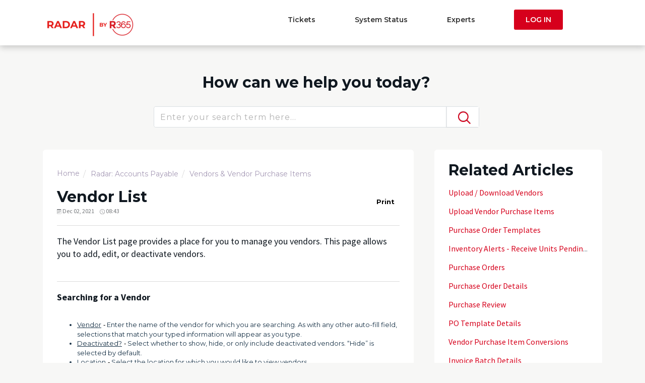

--- FILE ---
content_type: text/html; charset=utf-8
request_url: https://radar.help.restaurant365.com/support/solutions/articles/12000084296
body_size: 15306
content:
<!DOCTYPE html>
       
        <!--[if lt IE 7]><html class="no-js ie6 dew-dsm-theme " lang="en" dir="ltr" data-date-format="us"><![endif]-->       
        <!--[if IE 7]><html class="no-js ie7 dew-dsm-theme " lang="en" dir="ltr" data-date-format="us"><![endif]-->       
        <!--[if IE 8]><html class="no-js ie8 dew-dsm-theme " lang="en" dir="ltr" data-date-format="us"><![endif]-->       
        <!--[if IE 9]><html class="no-js ie9 dew-dsm-theme " lang="en" dir="ltr" data-date-format="us"><![endif]-->       
        <!--[if IE 10]><html class="no-js ie10 dew-dsm-theme " lang="en" dir="ltr" data-date-format="us"><![endif]-->       
        <!--[if (gt IE 10)|!(IE)]><!--><html class="no-js  dew-dsm-theme " lang="en" dir="ltr" data-date-format="us"><!--<![endif]-->
	<head>
		
		<!-- head -->

<!-- Title for the page -->
<title> Vendor List : Radar Support Center </title>

<!-- Meta information -->

      <meta charset="utf-8" />
      <meta http-equiv="X-UA-Compatible" content="IE=edge,chrome=1" />
      <meta name="description" content= "" />
      <meta name="author" content= "" />
       <meta property="og:title" content="Vendor List" />  <meta property="og:url" content="https://radar.help.restaurant365.com/support/solutions/articles/12000084296-vendor-list" />  <meta property="og:description" content=" The Vendor List page provides a place for you to manage you vendors. This page allows you to add, edit, or deactivate vendors.       Searching for a Vendor      Vendor - Enter the name of the vendor for which you are searching. As with any other ..." />  <meta property="og:image" content="https://s3.amazonaws.com/cdn.freshdesk.com/data/helpdesk/attachments/production/12102376542/logo/RitUlrECR8vh92FAUp4zanaC22UVnQpIDg.png?X-Amz-Algorithm=AWS4-HMAC-SHA256&amp;amp;X-Amz-Credential=AKIAS6FNSMY2XLZULJPI%2F20260126%2Fus-east-1%2Fs3%2Faws4_request&amp;amp;X-Amz-Date=20260126T102329Z&amp;amp;X-Amz-Expires=604800&amp;amp;X-Amz-SignedHeaders=host&amp;amp;X-Amz-Signature=52a12633e8fd69df20f1c7099d3426fbd70707beaf423ba1d78d88ec9617ebf0" />  <meta property="og:site_name" content="Radar Support Center" />  <meta property="og:type" content="article" />  <meta name="twitter:title" content="Vendor List" />  <meta name="twitter:url" content="https://radar.help.restaurant365.com/support/solutions/articles/12000084296-vendor-list" />  <meta name="twitter:description" content=" The Vendor List page provides a place for you to manage you vendors. This page allows you to add, edit, or deactivate vendors.       Searching for a Vendor      Vendor - Enter the name of the vendor for which you are searching. As with any other ..." />  <meta name="twitter:image" content="https://s3.amazonaws.com/cdn.freshdesk.com/data/helpdesk/attachments/production/12102376542/logo/RitUlrECR8vh92FAUp4zanaC22UVnQpIDg.png?X-Amz-Algorithm=AWS4-HMAC-SHA256&amp;amp;X-Amz-Credential=AKIAS6FNSMY2XLZULJPI%2F20260126%2Fus-east-1%2Fs3%2Faws4_request&amp;amp;X-Amz-Date=20260126T102329Z&amp;amp;X-Amz-Expires=604800&amp;amp;X-Amz-SignedHeaders=host&amp;amp;X-Amz-Signature=52a12633e8fd69df20f1c7099d3426fbd70707beaf423ba1d78d88ec9617ebf0" />  <meta name="twitter:card" content="summary" />  <link rel="canonical" href="https://radar.help.restaurant365.com/support/solutions/articles/12000084296-vendor-list" /> 

<!-- Responsive setting -->
<link rel="apple-touch-icon" href="https://s3.amazonaws.com/cdn.freshdesk.com/data/helpdesk/attachments/production/12102376612/fav_icon/0E3JKgPaaHUsPw2UzfIx1KGgGyR8804zTw.png" />
        <link rel="apple-touch-icon" sizes="72x72" href="https://s3.amazonaws.com/cdn.freshdesk.com/data/helpdesk/attachments/production/12102376612/fav_icon/0E3JKgPaaHUsPw2UzfIx1KGgGyR8804zTw.png" />
        <link rel="apple-touch-icon" sizes="114x114" href="https://s3.amazonaws.com/cdn.freshdesk.com/data/helpdesk/attachments/production/12102376612/fav_icon/0E3JKgPaaHUsPw2UzfIx1KGgGyR8804zTw.png" />
        <link rel="apple-touch-icon" sizes="144x144" href="https://s3.amazonaws.com/cdn.freshdesk.com/data/helpdesk/attachments/production/12102376612/fav_icon/0E3JKgPaaHUsPw2UzfIx1KGgGyR8804zTw.png" />
        <meta name="viewport" content="width=device-width, initial-scale=1.0, maximum-scale=5.0, user-scalable=yes" /> 

<!-- Latest compiled and minified CSS -->
<link rel="stylesheet" href="https://maxcdn.bootstrapcdn.com/bootstrap/4.4.0/css/bootstrap.min.css"  crossorigin="anonymous">




<!--- font awesome -->
<link rel="stylesheet" href="https://cdnjs.cloudflare.com/ajax/libs/font-awesome/4.7.0/css/font-awesome.min.css">
<link href="https://fonts.googleapis.com/css2?family=Montserrat:wght@100;200;300;400;500;600;700;800;900&display=swap" rel="stylesheet">

<!-- Comment out Chat related scripts - COLIN BLAIR EDIT 12/23/21 -->

<!-- <link rel="stylesheet" href="https://ind-assets3.freshdesk.com/assets/cdn/falcon_portal_utils-753726daac5cd14fd47b19aa43318d79.css"> -->
<!-- <script src="https://wchat.freshchat.com/js/widget.js"></script> -->



<!-- <script type='text/javascript' src='https://widget.freshworks.com/widgets/12000000067.js' async defer></script> -->





		
		<!-- Adding meta tag for CSRF token -->
		<meta name="csrf-param" content="authenticity_token" />
<meta name="csrf-token" content="HWgX2Prm1Kqi/XQ61WhOwEsh1wGm6oxWxelFk1sSv3duEYS4/fsrEKy/43DrJiYCUFFZtIKhph+2s0a0Nn3+ig==" />
		<!-- End meta tag for CSRF token -->
		
		<!-- Fav icon for portal -->
		<link rel='shortcut icon' href='https://s3.amazonaws.com/cdn.freshdesk.com/data/helpdesk/attachments/production/12102376612/fav_icon/0E3JKgPaaHUsPw2UzfIx1KGgGyR8804zTw.png' />

		<!-- Base stylesheet -->
 
		<link rel="stylesheet" media="print" href="https://assets7.freshdesk.com/assets/cdn/portal_print-6e04b27f27ab27faab81f917d275d593fa892ce13150854024baaf983b3f4326.css" />
	  		<link rel="stylesheet" media="screen" href="https://assets10.freshdesk.com/assets/cdn/portal_utils-aafe1162bf4f22a3e2f7ebff69e8a3dec620f879e0dd260b84f12042bcefa33a.css" />

		
		<!-- Theme stylesheet -->

		<link href="/support/theme.css?v=4&amp;d=1762792171" media="screen" rel="stylesheet" type="text/css">

		<!-- Google font url if present -->
		<link href='https://fonts.googleapis.com/css?family=Source+Sans+Pro:regular,italic,600,700,700italic|Poppins:regular,600,700' rel='stylesheet' type='text/css' nonce='2S8A5i2fwtCFUnFJ6Y5ZQA=='>

		<!-- Including default portal based script framework at the top -->
		<script src="https://assets9.freshdesk.com/assets/cdn/portal_head_v2-d07ff5985065d4b2f2826fdbbaef7df41eb75e17b915635bf0413a6bc12fd7b7.js"></script>
		<!-- Including syntexhighlighter for portal -->
		<script src="https://assets1.freshdesk.com/assets/cdn/prism-841b9ba9ca7f9e1bc3cdfdd4583524f65913717a3ab77714a45dd2921531a402.js"></script>

		

		<!-- Access portal settings information via javascript -->
		 <script type="text/javascript">     var portal = {"language":"en","name":"Radar Support Center","contact_info":"","current_page_name":"article_view","current_tab":"solutions","vault_service":{"url":"https://vault-service.freshworks.com/data","max_try":2,"product_name":"fd"},"current_account_id":164414,"preferences":{"bg_color":"#ffffff","header_color":"#ffffff","help_center_color":"#ffffff","footer_color":"#101820","tab_color":"#ffffff","tab_hover_color":"#02b875","btn_background":"#707070","btn_primary_background":"#d8041a","base_font":"Source Sans Pro","text_color":"#183247","headings_font":"Poppins","headings_color":"#183247","link_color":"#d6001c","link_color_hover":"#e3001f","input_focus_ring_color":"#d8041a","non_responsive":"false"},"image_placeholders":{"spacer":"https://assets5.freshdesk.com/assets/misc/spacer.gif","profile_thumb":"https://assets5.freshdesk.com/assets/misc/profile_blank_thumb-4a7b26415585aebbd79863bd5497100b1ea52bab8df8db7a1aecae4da879fd96.jpg","profile_medium":"https://assets3.freshdesk.com/assets/misc/profile_blank_medium-1dfbfbae68bb67de0258044a99f62e94144f1cc34efeea73e3fb85fe51bc1a2c.jpg"},"falcon_portal_theme":false,"current_object_id":12000084296};     var attachment_size = 20;     var blocked_extensions = "";     var allowed_extensions = "";     var store = { 
        ticket: {},
        portalLaunchParty: {} };    store.portalLaunchParty.ticketFragmentsEnabled = false;    store.pod = "us-east-1";    store.region = "US"; </script> 


			
	</head>
	<body>
            	
		
		
		
	<header>
	<div class="container">
      <div class="row">
      	<div class="col-md-3">
          <a href="/support/home" title="Radar Support Center" class="header-logo">
                <img src="https://s3.amazonaws.com/cdn.freshdesk.com/data/helpdesk/attachments/production/12102376542/logo/RitUlrECR8vh92FAUp4zanaC22UVnQpIDg.png">
            <!--<span class="logo-divider">|</span>
               <span class="page-title">
                 
		        	Radar Support Center
		        </span>-->
            </a>
              <nav class="navbar navbar-expand-lg navbar-light">
                  <button class="navbar-toggler" type="button" data-toggle="collapse" data-target="#navbarSupportedContent" aria-controls="navbarSupportedContent" aria-expanded="false" aria-label="Toggle navigation">
                    <span class="navbar-toggler-icon"></span>
                  </button>
			   </nav>
        </div>
        <div class="col-md-9">
          <ul class="header-list">
            <li><a href="/support/tickets">Tickets</a></li>
            <!-- <li><a  class="disabled">Onboarding</a></li> -->
            <!-- <li><a href="https://www.restaurant365.com/support/ask-the-experts/">Experts</a></li> -->
            <!-- <li><a class="disabled">Partners</a></li> -->
            <li><a href="https://status.compeat.com/">System Status</a></li>
            <!--7/8/22 COLIN BLAIR Added 'Experts' per DY request -->
            <li><a href="https://www.restaurant365.com/find-an-expert/#support-r365-accounting">Experts</a></li>
            
            <li><a href="/support/login" class="header-btn">LOG IN</a></li>
            
          </ul>
        </div>
      </div>
      </div>
			
	</header>
	
<!-- Search and page links for the page -->

	<section class="help-center rounded-6">	
			<div class="hc-search">
				<div class="hc-search-c">
					<h2 class="heading hide-in-mobile">How can we help you today?</h2>
					<form class="hc-search-form print--remove" autocomplete="off" action="/support/search/solutions" id="hc-search-form" data-csrf-ignore="true">
	<div class="hc-search-input">
	<label for="support-search-input" class="hide">Enter your search term here...</label>
		<input placeholder="Enter your search term here..." type="text"
			name="term" class="special" value=""
            rel="page-search" data-max-matches="10" id="support-search-input">
	</div>
	<div class="hc-search-button">
		<button class="btn btn-primary" aria-label="Search" type="submit" autocomplete="off">
			<i class="mobile-icon-search hide-tablet"></i>
			<span class="hide-in-mobile">
				Search
			</span>
		</button>
	</div>
</form>
				</div>
			</div>
		</section>




<div class="">


    <!-- Search and page links for the page -->
    

    <!-- Notification Messages -->
     <div class="alert alert-with-close notice hide" id="noticeajax"></div>  
    <div class="c-wrapper">

      	<!-- Search results analytics track start -->
        <!-- <script src="https://www.google-analytics.com/analytics.js"></script>
        <script>
        ga('create', 'UA-29264916-2', 'auto');      
        </script> -->

        <!-- Global site tag (gtag.js) - Google Analytics -->
        <script async src="https://www.googletagmanager.com/gtag/js?id=G-W79G0CJFZN"></script>
        <script>
        window.dataLayer = window.dataLayer || [];
        function gtag(){dataLayer.push(arguments);}
        gtag('js', new Date());

        gtag('config', 'G-W79G0CJFZN');
        </script>

        <script type="text/javascript">
          function onkeypressed(evt, input) {
              var code = evt.charCode || evt.keyCode;
              if (code == 27) {
                  if (input.value != "") {
                      console.log("Escape pressed");
                      var searchkeychanged1 = jQuery("#support-search-input").val();
                      ga('send', {
                          hitType: 'event',
                          eventCategory: 'Failed Search',
                          eventAction: 'click',
                          eventLabel: searchkeychanged1
                      });
                      input.value = '';
                      jQuery('.st-autocomplete-results .st-query-present').empty();
                  }
              }
          }
          jQuery(document).ready(function() {
        
              jQuery("#support-search-input").attr("onkeydown", "onkeypressed(event, this);");
        
        
              var tempValue;
              jQuery('#support-search-input').on('blur', function() {
                  if (jQuery("body").hasClass("firstvalue")) {
                      console.log("firstvalue=" + tempValue);
                      ga('send', {
                          hitType: 'event',
                          eventCategory: 'Refined Search',
                          eventAction: 'click',
                          eventLabel: 'From' + tempValue + ' to ' + jQuery("#support-search-input").val()
                      });
                  }
                  if (jQuery("#support-search-input").val() != "") {
                      jQuery("body").addClass('input-filled firstvalue');
                      tempValue = jQuery("#support-search-input").val();
                  }
              });
        
              jQuery("body").click(function(e) {
                  if (e.target.id == "hc-search-form" || jQuery(e.target).parents("#hc-search-form").length) {} else {
                      if (jQuery("body").hasClass('input-filled')) {
                          var searchkeychanged = jQuery("#support-search-input").val();
                          ga('send', {
                              hitType: 'event',
                              eventCategory: 'Failed Search',
                              eventAction: 'click',
                              eventLabel: searchkeychanged
                          });
                          jQuery("body").removeClass('input-filled');
                      }
                  }
              });
              jQuery('.special ui-autocomplete-input').addClass("st-default-search-input");
              document.getElementById("support-search-input").classList.add('st-default-search-input');
          });
        
        
          jQuery(document).on("click", "#hc-search-form input[type='submit']", function(e) {
              var searchkey = jQuery("#support-search-input").val();
              ga('send', 'pageview', 'https://restaurant365.freshdesk.com/en/support/search?term=' + searchkey + '');
        
          });
          jQuery(document).on("click", ".st-default-autocomplete .st-ui-result", function(e) {
              console.log("sds");
              e.preventDefault();
              var searchkey = jQuery("#support-search-input").val();
              ga('send', 'pageview', 'https://restaurant365.freshdesk.com/en/support/search?term=' + searchkey + '');
          });
        </script>
        <!-- Search results analytics track end -->
        <div class="container">
    <section class="main content rounded-6 min-height-on-desktop fc-article-show" id="article-show-12000084296">
        <div class="breadcrumb">
          <a href="/support/home"> Home </a>
            <a href="/support/solutions/folders/12000020302">Radar: Accounts Payable</a>
            <a href="/support/solutions/folders/12000020302">Vendors &amp; Vendor Purchase Items</a>
        </div>
        <b class="page-stamp page-stamp-article">
            <b class="icon-page-article"></b>
        </b>
    
        <h2 class="heading article-view-title">Vendor List
             <a href="javascript:print();"
                class="solution-print--icon print--remove"
                 title="Print this Article"
                 arial-role="link"
                 arial-label="Print this Article"
             >
                <span class="icon-print"></span>
                <span class="text-print">Print</span>
             </a>
        </h2>
        
              <div class="article-time-date"><span class="article-date">  Dec 02, 2021</span>
              <span class="article-time"> 08:43</span></div>
        <hr />
        
    
        <article class="article-body" id="article-body" rel="image-enlarge">
            <p dir="ltr">The Vendor List page provides a place for you to manage you vendors. This page allows you to add, edit, or deactivate vendors.&nbsp;</p><p dir="ltr"><br></p><hr><p dir="ltr"><strong>Searching for a Vendor</strong></p><p dir="ltr"><br></p><ul><li dir="ltr"><u>Vendor</u><span style="color: rgb(0, 0, 0); font-family: -apple-system, BlinkMacSystemFont, &quot;Segoe UI&quot;, Roboto, &quot;Helvetica Neue&quot;, Arial, sans-serif; font-size: 13px; font-style: normal; font-variant-ligatures: normal; font-variant-caps: normal; font-weight: 400; letter-spacing: normal; orphans: 2; text-align: left; text-indent: 0px; text-transform: none; white-space: normal; widows: 2; word-spacing: 0px; -webkit-text-stroke-width: 0px;  text-decoration-thickness: initial; text-decoration-style: initial; text-decoration-color: initial; display: inline !important; float: none;">&nbsp;-</span> Enter the name of the vendor for which you are searching. As with any other auto-fill field, selections that match your typed information will appear as you type.&nbsp;</li><li dir="ltr"><u>Deactivated?</u><span style="color: rgb(0, 0, 0); font-family: -apple-system, BlinkMacSystemFont, &quot;Segoe UI&quot;, Roboto, &quot;Helvetica Neue&quot;, Arial, sans-serif; font-size: 13px; font-style: normal; font-variant-ligatures: normal; font-variant-caps: normal; font-weight: 400; letter-spacing: normal; orphans: 2; text-align: left; text-indent: 0px; text-transform: none; white-space: normal; widows: 2; word-spacing: 0px; -webkit-text-stroke-width: 0px;  text-decoration-thickness: initial; text-decoration-style: initial; text-decoration-color: initial; display: inline !important; float: none;">&nbsp;-</span> Select whether to show, hide, or only include deactivated vendors. “Hide” is selected by default.&nbsp;</li><li dir="ltr"><u>Location</u><span style="color: rgb(0, 0, 0); font-family: -apple-system, BlinkMacSystemFont, &quot;Segoe UI&quot;, Roboto, &quot;Helvetica Neue&quot;, Arial, sans-serif; font-size: 13px; font-style: normal; font-variant-ligatures: normal; font-variant-caps: normal; font-weight: 400; letter-spacing: normal; orphans: 2; text-align: left; text-indent: 0px; text-transform: none; white-space: normal; widows: 2; word-spacing: 0px; -webkit-text-stroke-width: 0px;  text-decoration-thickness: initial; text-decoration-style: initial; text-decoration-color: initial; display: inline !important; float: none;">&nbsp;-</span> Select the location for which you would like to view vendors.&nbsp;</li><li dir="ltr"><u>Rows per Page</u><span style="color: rgb(0, 0, 0); font-family: -apple-system, BlinkMacSystemFont, &quot;Segoe UI&quot;, Roboto, &quot;Helvetica Neue&quot;, Arial, sans-serif; font-size: 13px; font-style: normal; font-variant-ligatures: normal; font-variant-caps: normal; font-weight: 400; letter-spacing: normal; orphans: 2; text-align: left; text-indent: 0px; text-transform: none; white-space: normal; widows: 2; word-spacing: 0px; -webkit-text-stroke-width: 0px;  text-decoration-thickness: initial; text-decoration-style: initial; text-decoration-color: initial; display: inline !important; float: none;">&nbsp;-</span> Select the number of vendors to display per page. “25” is selected by default.&nbsp;</li><li dir="ltr"><u>SHOW</u><span style="color: rgb(0, 0, 0); font-family: -apple-system, BlinkMacSystemFont, &quot;Segoe UI&quot;, Roboto, &quot;Helvetica Neue&quot;, Arial, sans-serif; font-size: 13px; font-style: normal; font-variant-ligatures: normal; font-variant-caps: normal; font-weight: 400; letter-spacing: normal; orphans: 2; text-align: left; text-indent: 0px; text-transform: none; white-space: normal; widows: 2; word-spacing: 0px; -webkit-text-stroke-width: 0px;  text-decoration-thickness: initial; text-decoration-style: initial; text-decoration-color: initial; display: inline !important; float: none;">&nbsp;-</span> Select SHOW to view the results.</li></ul><p><br></p><hr><p dir="ltr"><strong>Vendors Table</strong>&nbsp;</p><p dir="ltr"><br></p><p dir="ltr">The Vendors table includes a variety of information for each vendor. Numerous actions can also be performed on the Vendors table:&nbsp;</p><ul><li dir="ltr"><u>Edit</u><span style="color: rgb(0, 0, 0); font-family: -apple-system, BlinkMacSystemFont, &quot;Segoe UI&quot;, Roboto, &quot;Helvetica Neue&quot;, Arial, sans-serif; font-size: 13px; font-style: normal; font-variant-ligatures: normal; font-variant-caps: normal; font-weight: 400; letter-spacing: normal; orphans: 2; text-align: left; text-indent: 0px; text-transform: none; white-space: normal; widows: 2; word-spacing: 0px; -webkit-text-stroke-width: 0px;  text-decoration-thickness: initial; text-decoration-style: initial; text-decoration-color: initial; display: inline !important; float: none;">&nbsp;-</span> If you select an underlined vendor or the pencil icon, you will be navigated to a new window where you can edit the vendor’s information. See Editing or Creating a New Vendor for more information on editing a vendor.&nbsp;</li><li dir="ltr"><u># Locations</u><span style="color: rgb(0, 0, 0); font-family: -apple-system, BlinkMacSystemFont, &quot;Segoe UI&quot;, Roboto, &quot;Helvetica Neue&quot;, Arial, sans-serif; font-size: 13px; font-style: normal; font-variant-ligatures: normal; font-variant-caps: normal; font-weight: 400; letter-spacing: normal; orphans: 2; text-align: left; text-indent: 0px; text-transform: none; white-space: normal; widows: 2; word-spacing: 0px; -webkit-text-stroke-width: 0px;  text-decoration-thickness: initial; text-decoration-style: initial; text-decoration-color: initial; display: inline !important; float: none;">&nbsp;-</span> If you select an underlined number in the “# Locations” column, a pop-up window will appear that displays the locations that utilize that particular vendor.&nbsp;</li><li dir="ltr"><u>#VPI's</u><span style="color: rgb(0, 0, 0); font-family: -apple-system, BlinkMacSystemFont, &quot;Segoe UI&quot;, Roboto, &quot;Helvetica Neue&quot;, Arial, sans-serif; font-size: 13px; font-style: normal; font-variant-ligatures: normal; font-variant-caps: normal; font-weight: 400; letter-spacing: normal; orphans: 2; text-align: left; text-indent: 0px; text-transform: none; white-space: normal; widows: 2; word-spacing: 0px; -webkit-text-stroke-width: 0px;  text-decoration-thickness: initial; text-decoration-style: initial; text-decoration-color: initial; display: inline !important; float: none;">&nbsp;-</span> If you select an underlined number in the “# VPI” column, you will be navigated to the Vendor Purchase Items page with a list of all the VPI’s for that vendor.&nbsp;</li><li dir="ltr"><u>View Invoices</u><span style="color: rgb(0, 0, 0); font-family: -apple-system, BlinkMacSystemFont, &quot;Segoe UI&quot;, Roboto, &quot;Helvetica Neue&quot;, Arial, sans-serif; font-size: 13px; font-style: normal; font-variant-ligatures: normal; font-variant-caps: normal; font-weight: 400; letter-spacing: normal; orphans: 2; text-align: left; text-indent: 0px; text-transform: none; white-space: normal; widows: 2; word-spacing: 0px; -webkit-text-stroke-width: 0px;  text-decoration-thickness: initial; text-decoration-style: initial; text-decoration-color: initial; display: inline !important; float: none;">&nbsp;-</span> Selecting the green arrow icon in the “Invoices” column will direct you to the Invoice Details page for the selected vendor. Here, you will be able to view the last 10 invoices from the vendor.&nbsp;</li><li dir="ltr"><u>Deactivate</u><span style="color: rgb(0, 0, 0); font-family: -apple-system, BlinkMacSystemFont, &quot;Segoe UI&quot;, Roboto, &quot;Helvetica Neue&quot;, Arial, sans-serif; font-size: 13px; font-style: normal; font-variant-ligatures: normal; font-variant-caps: normal; font-weight: 400; letter-spacing: normal; orphans: 2; text-align: left; text-indent: 0px; text-transform: none; white-space: normal; widows: 2; word-spacing: 0px; -webkit-text-stroke-width: 0px;  text-decoration-thickness: initial; text-decoration-style: initial; text-decoration-color: initial; display: inline !important; float: none;">&nbsp;-</span> Select the red x icon in order to deactivate a particular vendor. After selection, a pop-up window will appear asking for confirmation of deactivation. Select OK to confirm deactivation or CANCEL to negate the deactivation.</li></ul><p dir="ltr"><br></p><hr><p dir="ltr"><strong>Editing or Creating a New Vendor </strong></p><p dir="ltr"><br></p><p dir="ltr">To create a new vendor, select NEW VENDOR. To edit a vendor, select an underlined vendor name or select the pencil icon in the Vendors table. A new window will appear that will allow you to enter/edit the following information:&nbsp;</p><ul><li dir="ltr"><u>Vendor</u><span style="color: rgb(0, 0, 0); font-family: -apple-system, BlinkMacSystemFont, &quot;Segoe UI&quot;, Roboto, &quot;Helvetica Neue&quot;, Arial, sans-serif; font-size: 13px; font-style: normal; font-variant-ligatures: normal; font-variant-caps: normal; font-weight: 400; letter-spacing: normal; orphans: 2; text-align: left; text-indent: 0px; text-transform: none; white-space: normal; widows: 2; word-spacing: 0px; -webkit-text-stroke-width: 0px;  text-decoration-thickness: initial; text-decoration-style: initial; text-decoration-color: initial; display: inline !important; float: none;">&nbsp;-</span> Enter the vendor name into the auto-fill field. Vendor Code: Enter/edit the vendor code.&nbsp;</li><li dir="ltr"><u>Terms</u><span style="color: rgb(0, 0, 0); font-family: -apple-system, BlinkMacSystemFont, &quot;Segoe UI&quot;, Roboto, &quot;Helvetica Neue&quot;, Arial, sans-serif; font-size: 13px; font-style: normal; font-variant-ligatures: normal; font-variant-caps: normal; font-weight: 400; letter-spacing: normal; orphans: 2; text-align: left; text-indent: 0px; text-transform: none; white-space: normal; widows: 2; word-spacing: 0px; -webkit-text-stroke-width: 0px;  text-decoration-thickness: initial; text-decoration-style: initial; text-decoration-color: initial; display: inline !important; float: none;">&nbsp;-</span> Enter/edit the vendor’s terms.&nbsp;</li><li dir="ltr"><u>Cash-And-Carry</u><span style="color: rgb(0, 0, 0); font-family: -apple-system, BlinkMacSystemFont, &quot;Segoe UI&quot;, Roboto, &quot;Helvetica Neue&quot;, Arial, sans-serif; font-size: 13px; font-style: normal; font-variant-ligatures: normal; font-variant-caps: normal; font-weight: 400; letter-spacing: normal; orphans: 2; text-align: left; text-indent: 0px; text-transform: none; white-space: normal; widows: 2; word-spacing: 0px; -webkit-text-stroke-width: 0px;  text-decoration-thickness: initial; text-decoration-style: initial; text-decoration-color: initial; display: inline !important; float: none;">&nbsp;-</span> If the vendor operates as a cash-and carry, enter/edit the appropriate GL Code.&nbsp;</li><li dir="ltr"><u>Allow Duplicate Invoices</u><span style="color: rgb(0, 0, 0); font-family: -apple-system, BlinkMacSystemFont, &quot;Segoe UI&quot;, Roboto, &quot;Helvetica Neue&quot;, Arial, sans-serif; font-size: 13px; font-style: normal; font-variant-ligatures: normal; font-variant-caps: normal; font-weight: 400; letter-spacing: normal; orphans: 2; text-align: left; text-indent: 0px; text-transform: none; white-space: normal; widows: 2; word-spacing: 0px; -webkit-text-stroke-width: 0px;  text-decoration-thickness: initial; text-decoration-style: initial; text-decoration-color: initial; display: inline !important; float: none;">&nbsp;-</span> Select whether or not to allow duplicate invoices.&nbsp;</li><li dir="ltr"><u>Allow Split Invoices</u><span style="color: rgb(0, 0, 0); font-family: -apple-system, BlinkMacSystemFont, &quot;Segoe UI&quot;, Roboto, &quot;Helvetica Neue&quot;, Arial, sans-serif; font-size: 13px; font-style: normal; font-variant-ligatures: normal; font-variant-caps: normal; font-weight: 400; letter-spacing: normal; orphans: 2; text-align: left; text-indent: 0px; text-transform: none; white-space: normal; widows: 2; word-spacing: 0px; -webkit-text-stroke-width: 0px;  text-decoration-thickness: initial; text-decoration-style: initial; text-decoration-color: initial; display: inline !important; float: none;">&nbsp;-</span> Select whether or not to allow split invoices.&nbsp;</li><li dir="ltr"><u>Default GL Code</u><span style="color: rgb(0, 0, 0); font-family: -apple-system, BlinkMacSystemFont, &quot;Segoe UI&quot;, Roboto, &quot;Helvetica Neue&quot;, Arial, sans-serif; font-size: 13px; font-style: normal; font-variant-ligatures: normal; font-variant-caps: normal; font-weight: 400; letter-spacing: normal; orphans: 2; text-align: left; text-indent: 0px; text-transform: none; white-space: normal; widows: 2; word-spacing: 0px; -webkit-text-stroke-width: 0px;  text-decoration-thickness: initial; text-decoration-style: initial; text-decoration-color: initial; display: inline !important; float: none;">&nbsp;-</span> Enter/edit the default GL Code in this auto-fill field. Note: This Code will automatically populate the GL Code field when manually entering invoice details for the vendor in question. This saves time when dealing with vendors that always have the same GL Code details.&nbsp;</li><li dir="ltr"><u>Exclude From Price Update</u><span style="color: rgb(0, 0, 0); font-family: -apple-system, BlinkMacSystemFont, &quot;Segoe UI&quot;, Roboto, &quot;Helvetica Neue&quot;, Arial, sans-serif; font-size: 13px; font-style: normal; font-variant-ligatures: normal; font-variant-caps: normal; font-weight: 400; letter-spacing: normal; orphans: 2; text-align: left; text-indent: 0px; text-transform: none; white-space: normal; widows: 2; word-spacing: 0px; -webkit-text-stroke-width: 0px;  text-decoration-thickness: initial; text-decoration-style: initial; text-decoration-color: initial; display: inline !important; float: none;">&nbsp;-</span> Select whether or not to exclude the vendor from price updates.&nbsp;</li><li dir="ltr"><u>EPO Requires Item Code</u><span style="color: rgb(0, 0, 0); font-family: -apple-system, BlinkMacSystemFont, &quot;Segoe UI&quot;, Roboto, &quot;Helvetica Neue&quot;, Arial, sans-serif; font-size: 13px; font-style: normal; font-variant-ligatures: normal; font-variant-caps: normal; font-weight: 400; letter-spacing: normal; orphans: 2; text-align: left; text-indent: 0px; text-transform: none; white-space: normal; widows: 2; word-spacing: 0px; -webkit-text-stroke-width: 0px;  text-decoration-thickness: initial; text-decoration-style: initial; text-decoration-color: initial; display: inline !important; float: none;">&nbsp;-</span> If a vendor requires that all VPI’s have an item code in order for an EPO (electronic purchase order) to be successfully sent, select this option.&nbsp;</li><li dir="ltr"><u>Batch Number Format</u><span style="color: rgb(0, 0, 0); font-family: -apple-system, BlinkMacSystemFont, &quot;Segoe UI&quot;, Roboto, &quot;Helvetica Neue&quot;, Arial, sans-serif; font-size: 13px; font-style: normal; font-variant-ligatures: normal; font-variant-caps: normal; font-weight: 400; letter-spacing: normal; orphans: 2; text-align: left; text-indent: 0px; text-transform: none; white-space: normal; widows: 2; word-spacing: 0px; -webkit-text-stroke-width: 0px;  text-decoration-thickness: initial; text-decoration-style: initial; text-decoration-color: initial; display: inline !important; float: none;">&nbsp;-</span> Select the default naming convention of the chosen vendor's batch numbers. If this is set to *AP Module Setting*, the vendor's Batch Numbers will conform to the format set in the 'Batches' section of the AP Settings page.&nbsp;</li><li dir="ltr"><u>Distribution Centers</u><span style="color: rgb(0, 0, 0); font-family: -apple-system, BlinkMacSystemFont, &quot;Segoe UI&quot;, Roboto, &quot;Helvetica Neue&quot;, Arial, sans-serif; font-size: 13px; font-style: normal; font-variant-ligatures: normal; font-variant-caps: normal; font-weight: 400; letter-spacing: normal; orphans: 2; text-align: left; text-indent: 0px; text-transform: none; white-space: normal; widows: 2; word-spacing: 0px; -webkit-text-stroke-width: 0px;  text-decoration-thickness: initial; text-decoration-style: initial; text-decoration-color: initial; display: inline !important; float: none;">&nbsp;-</span> Add a new distribution center or edit an existing distribution center. Note: This option is only available when editing a vendor.&nbsp;</li><li dir="ltr"><u>Name</u><span style="color: rgb(0, 0, 0); font-family: -apple-system, BlinkMacSystemFont, &quot;Segoe UI&quot;, Roboto, &quot;Helvetica Neue&quot;, Arial, sans-serif; font-size: 13px; font-style: normal; font-variant-ligatures: normal; font-variant-caps: normal; font-weight: 400; letter-spacing: normal; orphans: 2; text-align: left; text-indent: 0px; text-transform: none; white-space: normal; widows: 2; word-spacing: 0px; -webkit-text-stroke-width: 0px;  text-decoration-thickness: initial; text-decoration-style: initial; text-decoration-color: initial; display: inline !important; float: none;">&nbsp;-</span> Type in the name of the new distribution center.&nbsp;</li><li dir="ltr"><u>Code</u><span style="color: rgb(0, 0, 0); font-family: -apple-system, BlinkMacSystemFont, &quot;Segoe UI&quot;, Roboto, &quot;Helvetica Neue&quot;, Arial, sans-serif; font-size: 13px; font-style: normal; font-variant-ligatures: normal; font-variant-caps: normal; font-weight: 400; letter-spacing: normal; orphans: 2; text-align: left; text-indent: 0px; text-transform: none; white-space: normal; widows: 2; word-spacing: 0px; -webkit-text-stroke-width: 0px;  text-decoration-thickness: initial; text-decoration-style: initial; text-decoration-color: initial; display: inline !important; float: none;">&nbsp;-</span> Type in the code for the distribution center.&nbsp;</li><li dir="ltr"><u>SAVE / CANCEL</u><span style="color: rgb(0, 0, 0); font-family: -apple-system, BlinkMacSystemFont, &quot;Segoe UI&quot;, Roboto, &quot;Helvetica Neue&quot;, Arial, sans-serif; font-size: 13px; font-style: normal; font-variant-ligatures: normal; font-variant-caps: normal; font-weight: 400; letter-spacing: normal; orphans: 2; text-align: left; text-indent: 0px; text-transform: none; white-space: normal; widows: 2; word-spacing: 0px; -webkit-text-stroke-width: 0px;  text-decoration-thickness: initial; text-decoration-style: initial; text-decoration-color: initial; display: inline !important; float: none;">&nbsp;-</span> Select SAVE to save the new distribution center or select CANCEL to close the window without saving.&nbsp;</li><li dir="ltr"><u>Address</u><span style="color: rgb(0, 0, 0); font-family: -apple-system, BlinkMacSystemFont, &quot;Segoe UI&quot;, Roboto, &quot;Helvetica Neue&quot;, Arial, sans-serif; font-size: 13px; font-style: normal; font-variant-ligatures: normal; font-variant-caps: normal; font-weight: 400; letter-spacing: normal; orphans: 2; text-align: left; text-indent: 0px; text-transform: none; white-space: normal; widows: 2; word-spacing: 0px; -webkit-text-stroke-width: 0px;  text-decoration-thickness: initial; text-decoration-style: initial; text-decoration-color: initial; display: inline !important; float: none;">&nbsp;-</span> Enter/edit the vendor’s address.&nbsp;</li><li dir="ltr"><u>Country / City &amp; State / Province / Postal Code</u><span style="color: rgb(0, 0, 0); font-family: -apple-system, BlinkMacSystemFont, &quot;Segoe UI&quot;, Roboto, &quot;Helvetica Neue&quot;, Arial, sans-serif; font-size: 13px; font-style: normal; font-variant-ligatures: normal; font-variant-caps: normal; font-weight: 400; letter-spacing: normal; orphans: 2; text-align: left; text-indent: 0px; text-transform: none; white-space: normal; widows: 2; word-spacing: 0px; -webkit-text-stroke-width: 0px;  text-decoration-thickness: initial; text-decoration-style: initial; text-decoration-color: initial; display: inline !important; float: none;">&nbsp;-</span> Choose/enter/edit the Vendor's Country, City &amp; State / Province, and ZIP/Postal Code in the corresponding fields. The City &amp; State/Province drop-down will update to reflect your chosen country.&nbsp;</li><li dir="ltr"><u>Phone</u><span style="color: rgb(0, 0, 0); font-family: -apple-system, BlinkMacSystemFont, &quot;Segoe UI&quot;, Roboto, &quot;Helvetica Neue&quot;, Arial, sans-serif; font-size: 13px; font-style: normal; font-variant-ligatures: normal; font-variant-caps: normal; font-weight: 400; letter-spacing: normal; orphans: 2; text-align: left; text-indent: 0px; text-transform: none; white-space: normal; widows: 2; word-spacing: 0px; -webkit-text-stroke-width: 0px;  text-decoration-thickness: initial; text-decoration-style: initial; text-decoration-color: initial; display: inline !important; float: none;">&nbsp;-</span> Enter/edit the Vendors address.&nbsp;</li><li dir="ltr"><u>Country / City &amp; State / Province / Postal Code</u><span style="color: rgb(0, 0, 0); font-family: -apple-system, BlinkMacSystemFont, &quot;Segoe UI&quot;, Roboto, &quot;Helvetica Neue&quot;, Arial, sans-serif; font-size: 13px; font-style: normal; font-variant-ligatures: normal; font-variant-caps: normal; font-weight: 400; letter-spacing: normal; orphans: 2; text-align: left; text-indent: 0px; text-transform: none; white-space: normal; widows: 2; word-spacing: 0px; -webkit-text-stroke-width: 0px;  text-decoration-thickness: initial; text-decoration-style: initial; text-decoration-color: initial; display: inline !important; float: none;">&nbsp;-</span> Choose/enter/edit the Vendor's Country, City &amp; State / Province, and ZIP/Postal Code in the corresponding fields. The City &amp; State/Province drop-down will update to reflect your chosen country.&nbsp;</li><li dir="ltr"><u>Phone</u><span style="color: rgb(0, 0, 0); font-family: -apple-system, BlinkMacSystemFont, &quot;Segoe UI&quot;, Roboto, &quot;Helvetica Neue&quot;, Arial, sans-serif; font-size: 13px; font-style: normal; font-variant-ligatures: normal; font-variant-caps: normal; font-weight: 400; letter-spacing: normal; orphans: 2; text-align: left; text-indent: 0px; text-transform: none; white-space: normal; widows: 2; word-spacing: 0px; -webkit-text-stroke-width: 0px;  text-decoration-thickness: initial; text-decoration-style: initial; text-decoration-color: initial; display: inline !important; float: none;">&nbsp;-</span> Enter/edit the Vendor’s phone number.&nbsp;</li><li dir="ltr"><u>Email</u><span style="color: rgb(0, 0, 0); font-family: -apple-system, BlinkMacSystemFont, &quot;Segoe UI&quot;, Roboto, &quot;Helvetica Neue&quot;, Arial, sans-serif; font-size: 13px; font-style: normal; font-variant-ligatures: normal; font-variant-caps: normal; font-weight: 400; letter-spacing: normal; orphans: 2; text-align: left; text-indent: 0px; text-transform: none; white-space: normal; widows: 2; word-spacing: 0px; -webkit-text-stroke-width: 0px;  text-decoration-thickness: initial; text-decoration-style: initial; text-decoration-color: initial; display: inline !important; float: none;">&nbsp;-</span> Enter/edit the Vendor’s email address. Note: This field has a 250 maximum character limit.&nbsp;</li><li dir="ltr"><u>Disable Posting</u><span style="color: rgb(0, 0, 0); font-family: -apple-system, BlinkMacSystemFont, &quot;Segoe UI&quot;, Roboto, &quot;Helvetica Neue&quot;, Arial, sans-serif; font-size: 13px; font-style: normal; font-variant-ligatures: normal; font-variant-caps: normal; font-weight: 400; letter-spacing: normal; orphans: 2; text-align: left; text-indent: 0px; text-transform: none; white-space: normal; widows: 2; word-spacing: 0px; -webkit-text-stroke-width: 0px;  text-decoration-thickness: initial; text-decoration-style: initial; text-decoration-color: initial; display: inline !important; float: none;">&nbsp;-</span> Select whether or not to disable the ability to post invoices from the vendor.&nbsp;</li><li dir="ltr"><u>Disable Export</u><span style="color: rgb(0, 0, 0); font-family: -apple-system, BlinkMacSystemFont, &quot;Segoe UI&quot;, Roboto, &quot;Helvetica Neue&quot;, Arial, sans-serif; font-size: 13px; font-style: normal; font-variant-ligatures: normal; font-variant-caps: normal; font-weight: 400; letter-spacing: normal; orphans: 2; text-align: left; text-indent: 0px; text-transform: none; white-space: normal; widows: 2; word-spacing: 0px; -webkit-text-stroke-width: 0px;  text-decoration-thickness: initial; text-decoration-style: initial; text-decoration-color: initial; display: inline !important; float: none;">&nbsp;-</span> Select whether or not to disable the ability to export invoices from the vendor.&nbsp;</li><li dir="ltr"><u>Can Upload Invoices</u><span style="color: rgb(0, 0, 0); font-family: -apple-system, BlinkMacSystemFont, &quot;Segoe UI&quot;, Roboto, &quot;Helvetica Neue&quot;, Arial, sans-serif; font-size: 13px; font-style: normal; font-variant-ligatures: normal; font-variant-caps: normal; font-weight: 400; letter-spacing: normal; orphans: 2; text-align: left; text-indent: 0px; text-transform: none; white-space: normal; widows: 2; word-spacing: 0px; -webkit-text-stroke-width: 0px;  text-decoration-thickness: initial; text-decoration-style: initial; text-decoration-color: initial; display: inline !important; float: none;">&nbsp;-</span> Select whether or not invoices can be uploaded for the vendor.&nbsp;</li><li dir="ltr"><u>Disallow Creating PO</u><span style="color: rgb(0, 0, 0); font-family: -apple-system, BlinkMacSystemFont, &quot;Segoe UI&quot;, Roboto, &quot;Helvetica Neue&quot;, Arial, sans-serif; font-size: 13px; font-style: normal; font-variant-ligatures: normal; font-variant-caps: normal; font-weight: 400; letter-spacing: normal; orphans: 2; text-align: left; text-indent: 0px; text-transform: none; white-space: normal; widows: 2; word-spacing: 0px; -webkit-text-stroke-width: 0px;  text-decoration-thickness: initial; text-decoration-style: initial; text-decoration-color: initial; display: inline !important; float: none;">&nbsp;-</span> Select whether or not a purchase order and/or purchase order template can be created for the vendor.&nbsp;</li><li dir="ltr"><u>Show Last Ordered/Ordering Guide on PO</u><span style="color: rgb(0, 0, 0); font-family: -apple-system, BlinkMacSystemFont, &quot;Segoe UI&quot;, Roboto, &quot;Helvetica Neue&quot;, Arial, sans-serif; font-size: 13px; font-style: normal; font-variant-ligatures: normal; font-variant-caps: normal; font-weight: 400; letter-spacing: normal; orphans: 2; text-align: left; text-indent: 0px; text-transform: none; white-space: normal; widows: 2; word-spacing: 0px; -webkit-text-stroke-width: 0px;  text-decoration-thickness: initial; text-decoration-style: initial; text-decoration-color: initial; display: inline !important; float: none;">&nbsp;-</span> Select whether or not the Purchase Order Detail page displays the last ordered quantity amount per VPI. Additionally, if this option is selected, you will be able to view the Ordering Guide report.&nbsp;</li><li dir="ltr"><u>Require Form 1099?</u><span style="color: rgb(0, 0, 0); font-family: -apple-system, BlinkMacSystemFont, &quot;Segoe UI&quot;, Roboto, &quot;Helvetica Neue&quot;, Arial, sans-serif; font-size: 13px; font-style: normal; font-variant-ligatures: normal; font-variant-caps: normal; font-weight: 400; letter-spacing: normal; orphans: 2; text-align: left; text-indent: 0px; text-transform: none; white-space: normal; widows: 2; word-spacing: 0px; -webkit-text-stroke-width: 0px;  text-decoration-thickness: initial; text-decoration-style: initial; text-decoration-color: initial; display: inline !important; float: none;">&nbsp;-</span> Select whether the vendor will require a 1099. This will depend on the amount paid over the course of business - see the relevant IRS documentation.&nbsp;</li><li dir="ltr"><u>Add Another?</u><span style="color: rgb(0, 0, 0); font-family: -apple-system, BlinkMacSystemFont, &quot;Segoe UI&quot;, Roboto, &quot;Helvetica Neue&quot;, Arial, sans-serif; font-size: 13px; font-style: normal; font-variant-ligatures: normal; font-variant-caps: normal; font-weight: 400; letter-spacing: normal; orphans: 2; text-align: left; text-indent: 0px; text-transform: none; white-space: normal; widows: 2; word-spacing: 0px; -webkit-text-stroke-width: 0px;  text-decoration-thickness: initial; text-decoration-style: initial; text-decoration-color: initial; display: inline !important; float: none;">&nbsp;-</span> If this option is selected when you select SAVE, a blank New Vendor window will immediately open which will allow you to quickly add another new vendor. Note: This option is only available when creating a new vendor.&nbsp;</li><li dir="ltr"><u>Locations</u><span style="color: rgb(0, 0, 0); font-family: -apple-system, BlinkMacSystemFont, &quot;Segoe UI&quot;, Roboto, &quot;Helvetica Neue&quot;, Arial, sans-serif; font-size: 13px; font-style: normal; font-variant-ligatures: normal; font-variant-caps: normal; font-weight: 400; letter-spacing: normal; orphans: 2; text-align: left; text-indent: 0px; text-transform: none; white-space: normal; widows: 2; word-spacing: 0px; -webkit-text-stroke-width: 0px;  text-decoration-thickness: initial; text-decoration-style: initial; text-decoration-color: initial; display: inline !important; float: none;">&nbsp;-</span> A Locations table is displayed below the New/Edit Vendor window. This table displays all locations, their remit codes, and the distribution center that services each location. In order to assign the vendor to a location, select the box to the left of the specified location’s Remit Code. Select which distribution center will service a location using the ‘Distribution Center’ drop-down list to the right of the location name. Note: The ‘Remit Code’ field allows a maximum or 20 characters.&nbsp;</li><li dir="ltr"><u>ALL / CLEAR</u><span style="color: rgb(0, 0, 0); font-family: -apple-system, BlinkMacSystemFont, &quot;Segoe UI&quot;, Roboto, &quot;Helvetica Neue&quot;, Arial, sans-serif; font-size: 13px; font-style: normal; font-variant-ligatures: normal; font-variant-caps: normal; font-weight: 400; letter-spacing: normal; orphans: 2; text-align: left; text-indent: 0px; text-transform: none; white-space: normal; widows: 2; word-spacing: 0px; -webkit-text-stroke-width: 0px;  text-decoration-thickness: initial; text-decoration-style: initial; text-decoration-color: initial; display: inline !important; float: none;">&nbsp;-</span> The ALL button selects all locations. This is helpful if the vendor is being assigned to all or most locations. Select CLEAR to have all locations deselected.&nbsp;</li><li dir="ltr"><u>SAVE / CANCEL</u> - When you are finished adding/editing a vendor, select SAVE to save to save the vendor’s information. Select CANCEL to return to the Vendor List without saving any changes.&nbsp;</li></ul>
        </article>
    
        <hr />	
            
    
            <p class="article-vote" id="voting-container" 
											data-user-id="" 
											data-article-id="12000084296"
											data-language="en">
										Did you find it helpful?<span data-href="/support/solutions/articles/12000084296/thumbs_up" class="vote-up a-link" id="article_thumbs_up" 
									data-remote="true" data-method="put" data-update="#voting-container" 
									data-user-id=""
									data-article-id="12000084296"
									data-language="en"
									data-update-with-message="Glad we could be helpful. Thanks for the feedback.">
								Yes</span><span class="vote-down-container"><span data-href="/support/solutions/articles/12000084296/thumbs_down" class="vote-down a-link" id="article_thumbs_down" 
									data-remote="true" data-method="put" data-update="#vote-feedback-form" 
									data-user-id=""
									data-article-id="12000084296"
									data-language="en"
									data-hide-dom="#voting-container" data-show-dom="#vote-feedback-container">
								No</span></span></p><a class="hide a-link" id="vote-feedback-form-link" data-hide-dom="#vote-feedback-form-link" data-show-dom="#vote-feedback-container">Send feedback</a><div id="vote-feedback-container"class="hide">	<div class="lead">Sorry we couldn't be helpful. Help us improve this article with your feedback.</div>	<div id="vote-feedback-form">		<div class="sloading loading-small loading-block"></div>	</div></div>
            
    </section>
    <section class="sidebar content rounded-6 fc-related-articles">
        <div id="related_articles"><div class="cs-g-c"><section class="article-list"><h3 class="list-lead">Related Articles</h3><ul rel="remote" 
			data-remote-url="/en/support/search/articles/12000084296/related_articles?container=related_articles&limit=10" 
			id="related-article-list"></ul></section></div></div>
    </section>
    </div>
    <style>
      body{
        background:#D9D9D633;
      }
      .fc-related-articles {
        background-color: white;
        margin-left: 30px;
        width: 30%;
    }
      .content h2.article-view-title{
              font-size: 30px;
        font-weight: 700;
        color: #101820;
        letter-spacing: 0;
        font-family: "Montserrat",sans-serif !important;
      }
      .c-wrapper{
        margin-bottom:60px;
      }
    </style>
    
    
    ​<script type="text/javascript">
    jQuery(document).ready(function (){
    jQuery('.special ui-autocomplete-input').addClass("st-default-search-input");
      jQuery('#ui-id-1').remove();
    document.getElementById("support-search-input").classList.add('st-default-search-input');
    
    });
    </script>

    <!-- swiftype installation for R365 portal -->
    <!-- <script type="text/javascript">
      (function(w,d,t,u,n,s,e){w['SwiftypeObject']=n;w[n]=w[n]||function(){
      (w[n].q=w[n].q||[]).push(arguments);};s=d.createElement(t);
      e=d.getElementsByTagName(t)[0];s.async=1;s.src=u;e.parentNode.insertBefore(s,e);
      })(window,document,'script','//s.swiftypecdn.com/install/v2/st.js','_st');
      
      _st('install','Kn4x8jH26uzpu424U4Af','2.0.0');
    </script> -->

    <!-- swiftype install for radar -->
    <script type="text/javascript">
    (function(w,d,t,u,n,s,e){w['SwiftypeObject']=n;w[n]=w[n]||function(){
    (w[n].q=w[n].q||[]).push(arguments);};s=d.createElement(t);
    e=d.getElementsByTagName(t)[0];s.async=1;s.src=u;e.parentNode.insertBefore(s,e);
    })(window,document,'script','//s.swiftypecdn.com/install/v2/st.js','_st');
    
    _st('install','Qysy8Gtbb2MxUzsnsyr7','2.0.0');
    </script>
    
    ​<script type="text/javascript">
    jQuery(document).ready(function (){
      setTimeout(function(){
    jQuery("#ui-id-1").remove()
      },1000)
    })
    </script>
    
    
    </div>
    



</div>

	<footer class="footer">
		<div class="container">
          <div class="row">
          	<div class="col-md-5">
         	 <div class="footer-logo-section"><a href="/support/home" title="Radar Support Center" class="footer-logo">
                <!-- <img src="https://raw.githubusercontent.com/Sampathsampi/mako-rfp/f836dcfa3dc3190f975bea8e888c38dcc2d865d6/img/Full-Logo_Red.svg" alt="" title=""> -->
                <!-- <img src="https://s3.amazonaws.com/cdn.freshdesk.com/data/helpdesk/attachments/production/12102156977/original/N4Tfgw4nc_VUN7OJc39tCiMH6EarmKZeEQ.png" style="height: 70px;"alt="" title=""> -->
                <img src="https://s3.amazonaws.com/cdn.freshdesk.com/data/helpdesk/attachments/production/12102376820/original/X50K2RRSSls0q7fj2jpJ4jPgEWPDD4nDFA.png" style="height: 70px;"alt="" title="">                
               </a></div>
              <!-- <a href="https://www.facebook.com/restaurant365software/"><i class="footer-icon fa fa-facebook"></i></a>
              <a href="https://twitter.com/Restaurant_365?ref_src=twsrc%5Egoogle%7Ctwcamp%5Eserp%7Ctwgr%5Eauthor"><i class="footer-icon fa fa-twitter"></i></a>
              <a href="https://www.linkedin.com/company/restaurant365-cloud-erp-for-restaurants/"><i class="footer-icon fa fa-linkedin"></i></a>
              <a href="https://www.youtube.com/channel/UCxi18Qcb1B5fk2FdIE9AhbA"><i class="footer-icon fa fa-youtube-play"></i></a> -->
        </div>
        <div class="col-md-7">
          <ul class="footer-list">
           <li><a href="/support/tickets">Tickets</a></li>
            <!-- <li><a class="disabled">Onboarding</a></li> -->
            <!-- <li><a href="https://www.restaurant365.com/support/ask-the-experts/" class="active">Experts</a></li> -->
            <!-- <li><a class="disabled">Partners</a></li> -->
             <li><a href="https://status.compeat.com/">System Status</a></li>
            <li><a href="/support/solutions/articles/12000086445-contact-radar-support">Contact Us</a></li>
            
          </ul>
        </div>
          </div> 
      	</div>
	</footer>
<div class="copyright">
			<div class="container ">
              <div class="copyright-content">2025 <i class="fa fa-copyright"></i> Copyright R365, Inc. Restaurant365® is a registered trademark of R365, Inc.</div>
      		</div>
</div>


<!--<script>
    window.fwSettings={
    'widget_id':81000001426
    };
    !function(){if("function"!=typeof window.FreshworksWidget){var n=function(){n.q.push(arguments)};n.q=[],window.FreshworksWidget=n}}() 
     
</script>
<script type='text/javascript' src='https://ind-widget.freshworks.com/widgets/81000001426.js' async defer></script>-->
<script>
jQuery('.launcher-button').html('<img src="https://github.com/Sampathsampi/mako-rfp/blob/master/img/restaurent-chat.png?raw=true" class="widget-icon">');
jQuery('.new-ticket').find('span').text('CREATE TICKET').prepend('<img src="https://raw.githubusercontent.com/Sampathsampi/mako-rfp/55f7dab11dfac2c5b7b7c1d35439cf5b4ec9f5f7/img/add.svg" class="btn-icon">');
jQuery('.check-status').find('span').text('REVIEW TICKETS').prepend('<img src="https://raw.githubusercontent.com/Sampathsampi/mako-rfp/4e45600ba4e4285eb60c0d57c7e512b180e2019b/img/done.svg" class="btn-icon">');
jQuery('.navbar-toggler').click(function() {
    jQuery('.header-list').toggleClass('active');
});
jQuery('.see-more').text('View All');
jQuery('.item-count').addClass('hide');
jQuery('.ask-community').click(function() {
    window.location.href = "/support/discussions";
});
</script>



<!-- <script>
    window.fwSettings={
    'widget_id':12000000067
    };
    !function(){if("function"!=typeof window.FreshworksWidget){var n=function(){n.q.push(arguments)};n.q=[],window.FreshworksWidget=n}}() 
</script>
<script type='text/javascript' src='https://widget.freshworks.com/widgets/12000000067.js' async defer></script> -->


<script>
jQuery(document).ready(function() {
    jQuery('.hc-nav nav').prepend(`<div>
                  <a href="/en/support/tickets/new" class="mobile-icon-nav-newticket new-ticket ellipsis" title="New support ticket">
                    <span><img src="https://raw.githubusercontent.com/Sampathsampi/mako-rfp/55f7dab11dfac2c5b7b7c1d35439cf5b4ec9f5f7/img/add.svg" class="btn-icon">CREATE TICKET</span>
                  </a>
                </div>`);
});
</script>



<script type="text/javascript">
function chatOpen() {
    window.fcWidget.open({
        name: "websupport"
    });
}
  jQuery(document).ready(function (){
    jQuery('.hc-search-input').addClass("name");
    });
</script>

<!-- NETOMI CHAT WIDGET INSERTION BEGIN -->
<script>
  (function() {
            console.log('Loading script from iframe');

            var ns = document.createElement('script');
            ns.src = 'https://chatapps-us.netomi.com/app/script.js';
            ns.type = 'text/javascript';
            ns.async = true;
            ns.setAttribute('botRefId', '65e1ff5f-68c2-46a4-aad6-cd3ff14ea7b5');

            ns.onload = function() {
                console.log('Script loaded in parent');
                window.NETOMI_WEB_WIDGET.init(() => {
                 Netomi.chat.onLoad(() => {

                  	if(Boolean("") 
                  		&& Boolean("")
                  		&& localStorage.getItem("loginInitiatedBy") === "Netomi") {
						let currentTime = Date.now();
						if(Boolean(localStorage.getItem("loginInitiatedTime")) 
							&& (currentTime - Number(localStorage.getItem("loginInitiatedTime"))) < 300000){
							localStorage.removeItem("loginInitiatedBy");
							localStorage.removeItem("loginInitiatedTime");
							console.log(currentTime - localStorage.getItem("loginInitiatedTime"));
							console.log("LOGGED IN");
                           Netomi.chat.openWidget();

 var millisecondsToWait = 0;
    setTimeout(function() {
	Netomi.chat.publish('SEND_MESSAGE_IN_WIDGET', {text: "You’re successfully logged in.", label: ""});
    }, millisecondsToWait);
						
                          

						}
					}
                        setTimeout(subscribeAfterTimeout, 5000);
                    });
                    window.NETOMI_WEB_WIDGET.publish('VISITOR_INFO', {
                        pageId: "r365",
                       CUSTOMER_NAME: "",
                        CUSTOMER_EMAIL: "",
                        CUSTOMER_COMPANY: ""
                    });
                });
            };

            // Append the script to the parent document's head
            var parentDocument = window.parent.document;
            parentDocument.head.appendChild(ns);
        })();
            
            function subscribeAfterTimeout() {              
              //Initialisation of Netomi Event
              const subscribeNetomiEvents = window.NETOMI_WEB_WIDGET.subscribe;
              const publishNetomiEvents = window.NETOMI_WEB_WIDGET.publish;
          
              subscribeNetomiEvents('NETOMI_FORM_SUBMIT_EVENT', function (data) {
                const myTimeout = setTimeout(redirectToLogin, 1000);
              })
          
              //Function for Redirecting to R365 Login page
              function redirectToLogin() {
                 if(Boolean("")
                  		&& Boolean("") ){
                  	console.log("ALREADY LOGGED IN"); 
                  return;  
                 }              
                console.log('redirecting to login Page');
                localStorage.setItem("loginInitiatedBy", "Netomi");
                localStorage.setItem("loginInitiatedTime", Date.now());
                window.location.href = "https://radar.help.restaurant365.com/support/login";
              }
            }
          </script>
<!--NETOMI CHAT WIDGET INSERTION END -->

<script type="text/javascript">
 function handleOpenMaxWidget() {
      window.NETOMI_WEB_WIDGET.publish('OPEN_WIDGET')
   }
</script>



			<script src="https://assets4.freshdesk.com/assets/cdn/portal_bottom_v2-0c46e51239eb9be50155d4f9085ae449b172fdeadbd7689610c8df59695744f0.js"></script>

		<script src="https://assets5.freshdesk.com/assets/cdn/redactor-642f8cbfacb4c2762350a557838bbfaadec878d0d24e9a0d8dfe90b2533f0e5d.js"></script> 
		<script src="https://assets8.freshdesk.com/assets/cdn/lang/en-4a75f878b88f0e355c2d9c4c8856e16e0e8e74807c9787aaba7ef13f18c8d691.js"></script>
		<!-- for i18n-js translations -->
  		<script src="https://assets2.freshdesk.com/assets/cdn/i18n/portal/en-7dc3290616af9ea64cf8f4a01e81b2013d3f08333acedba4871235237937ee05.js"></script>
		<!-- Including default portal based script at the bottom -->
		<script nonce="2S8A5i2fwtCFUnFJ6Y5ZQA==">
//<![CDATA[
	
	jQuery(document).ready(function() {
					
		// Setting the locale for moment js
		moment.lang('en');

		var validation_meassages = {"required":"This field is required.","remote":"Please fix this field.","email":"Please enter a valid email address.","url":"Please enter a valid URL.","date":"Please enter a valid date.","dateISO":"Please enter a valid date ( ISO ).","number":"Please enter a valid number.","digits":"Please enter only digits.","creditcard":"Please enter a valid credit card number.","equalTo":"Please enter the same value again.","two_decimal_place_warning":"Value cannot have more than 2 decimal digits","select2_minimum_limit":"Please type %{char_count} or more letters","select2_maximum_limit":"You can only select %{limit} %{container}","maxlength":"Please enter no more than {0} characters.","minlength":"Please enter at least {0} characters.","rangelength":"Please enter a value between {0} and {1} characters long.","range":"Please enter a value between {0} and {1}.","max":"Please enter a value less than or equal to {0}.","min":"Please enter a value greater than or equal to {0}.","select2_maximum_limit_jq":"You can only select {0} {1}","facebook_limit_exceed":"Your Facebook reply was over 8000 characters. You'll have to be more clever.","messenger_limit_exceeded":"Oops! You have exceeded Messenger Platform's character limit. Please modify your response.","not_equal_to":"This element should not be equal to","email_address_invalid":"One or more email addresses are invalid.","twitter_limit_exceed":"Oops! You have exceeded Twitter's character limit. You'll have to modify your response.","password_does_not_match":"The passwords don't match. Please try again.","valid_hours":"Please enter a valid hours.","reply_limit_exceed":"Your reply was over 2000 characters. You'll have to be more clever.","url_format":"Invalid URL format","url_without_slash":"Please enter a valid URL without '/'","link_back_url":"Please enter a valid linkback URL","requester_validation":"Please enter a valid requester details or <a href=\"#\" id=\"add_requester_btn_proxy\">add new requester.</a>","agent_validation":"Please enter valid agent details","email_or_phone":"Please enter a Email or Phone Number","upload_mb_limit":"Upload exceeds the available 15MB limit","invalid_image":"Invalid image format","atleast_one_role":"At least one role is required for the agent","invalid_time":"Invalid time.","remote_fail":"Remote validation failed","trim_spaces":"Auto trim of leading & trailing whitespace","hex_color_invalid":"Please enter a valid hex color value.","name_duplication":"The name already exists.","invalid_value":"Invalid value","invalid_regex":"Invalid Regular Expression","same_folder":"Cannot move to the same folder.","maxlength_255":"Please enter less than 255 characters","decimal_digit_valid":"Value cannot have more than 2 decimal digits","atleast_one_field":"Please fill at least {0} of these fields.","atleast_one_portal":"Select atleast one portal.","custom_header":"Please type custom header in the format -  header : value","same_password":"Should be same as Password","select2_no_match":"No matching %{container} found","integration_no_match":"no matching data...","time":"Please enter a valid time","valid_contact":"Please add a valid contact","field_invalid":"This field is invalid","select_atleast_one":"Select at least one option.","ember_method_name_reserved":"This name is reserved and cannot be used. Please choose a different name."}	

		jQuery.extend(jQuery.validator.messages, validation_meassages );


		jQuery(".call_duration").each(function () {
			var format,time;
			if (jQuery(this).data("time") === undefined) { return; }
			if(jQuery(this).hasClass('freshcaller')){ return; }
			time = jQuery(this).data("time");
			if (time>=3600) {
			 format = "hh:mm:ss";
			} else {
				format = "mm:ss";
			}
			jQuery(this).html(time.toTime(format));
		});
	});

	// Shortcuts variables
	var Shortcuts = {"global":{"help":"?","save":"mod+return","cancel":"esc","search":"/","status_dialog":"mod+alt+return","save_cuctomization":"mod+shift+s"},"app_nav":{"dashboard":"g d","tickets":"g t","social":"g e","solutions":"g s","forums":"g f","customers":"g c","reports":"g r","admin":"g a","ticket_new":"g n","compose_email":"g m"},"pagination":{"previous":"alt+left","next":"alt+right","alt_previous":"j","alt_next":"k"},"ticket_list":{"ticket_show":"return","select":"x","select_all":"shift+x","search_view":"v","show_description":"space","unwatch":"w","delete":"#","pickup":"@","spam":"!","close":"~","silent_close":"alt+shift+`","undo":"z","reply":"r","forward":"f","add_note":"n","scenario":"s"},"ticket_detail":{"toggle_watcher":"w","reply":"r","forward":"f","add_note":"n","close":"~","silent_close":"alt+shift+`","add_time":"m","spam":"!","delete":"#","show_activities_toggle":"}","properties":"p","expand":"]","undo":"z","select_watcher":"shift+w","go_to_next":["j","down"],"go_to_previous":["k","up"],"scenario":"s","pickup":"@","collaboration":"d"},"social_stream":{"search":"s","go_to_next":["j","down"],"go_to_previous":["k","up"],"open_stream":["space","return"],"close":"esc","reply":"r","retweet":"shift+r"},"portal_customizations":{"preview":"mod+shift+p"},"discussions":{"toggle_following":"w","add_follower":"shift+w","reply_topic":"r"}};
	
	// Date formats
	var DATE_FORMATS = {"non_us":{"moment_date_with_week":"ddd, D MMM, YYYY","datepicker":"d M, yy","datepicker_escaped":"d M yy","datepicker_full_date":"D, d M, yy","mediumDate":"d MMM, yyyy"},"us":{"moment_date_with_week":"ddd, MMM D, YYYY","datepicker":"M d, yy","datepicker_escaped":"M d yy","datepicker_full_date":"D, M d, yy","mediumDate":"MMM d, yyyy"}};

	var lang = { 
		loadingText: "Please Wait...",
		viewAllTickets: "View all tickets"
	};


//]]>
</script> 

		

		<img src='/support/solutions/articles/12000084296-vendor-list/hit' alt='Article views count' aria-hidden='true'/>
		<script type="text/javascript">
     		I18n.defaultLocale = "en";
     		I18n.locale = "en";
		</script>
			
    	


		<!-- Include dynamic input field script for signup and profile pages (Mint theme) -->

	</body>
</html>


--- FILE ---
content_type: text/html; charset=utf-8
request_url: https://radar.help.restaurant365.com/en/support/search/articles/12000084296/related_articles?container=related_articles&limit=10
body_size: 262
content:
	<li>
		<div class="ellipsis">
			<a href="/support/solutions/articles/12000084295-upload-download-vendors">Upload / Download Vendors</a>
		</div>
	</li>
	<li>
		<div class="ellipsis">
			<a href="/support/solutions/articles/12000084294-upload-vendor-purchase-items">Upload Vendor Purchase Items</a>
		</div>
	</li>
	<li>
		<div class="ellipsis">
			<a href="/support/solutions/articles/12000084252-purchase-order-templates">Purchase Order Templates</a>
		</div>
	</li>
	<li>
		<div class="ellipsis">
			<a href="/support/solutions/articles/12000086680-inventory-alerts-receive-units-pending-review">Inventory Alerts - Receive Units Pending Review</a>
		</div>
	</li>
	<li>
		<div class="ellipsis">
			<a href="/support/solutions/articles/12000084291-purchase-orders">Purchase Orders</a>
		</div>
	</li>
	<li>
		<div class="ellipsis">
			<a href="/support/solutions/articles/12000084251-purchase-order-details">Purchase Order Details</a>
		</div>
	</li>
	<li>
		<div class="ellipsis">
			<a href="/support/solutions/articles/12000084292-purchase-review">Purchase Review</a>
		</div>
	</li>
	<li>
		<div class="ellipsis">
			<a href="/support/solutions/articles/12000084253-po-template-details">PO Template Details</a>
		</div>
	</li>
	<li>
		<div class="ellipsis">
			<a href="/support/solutions/articles/12000084297-vendor-purchase-item-conversions">Vendor Purchase Item Conversions</a>
		</div>
	</li>
	<li>
		<div class="ellipsis">
			<a href="/support/solutions/articles/12000084283-invoice-batch-details">Invoice Batch Details</a>
		</div>
	</li>
	<script type="text/javascript" nonce="2S8A5i2fwtCFUnFJ6Y5ZQA==">
		jQuery("#related_articles").css("display", "block");
	</script>


--- FILE ---
content_type: text/html
request_url: https://chatapps-us.netomi.com/app/chat_widget.html?t=1769906493148
body_size: 581
content:
<html lang="en"><head><meta charset="UTF-8"><meta name="viewport" content="width=device-width,initial-scale=1,maximum-scale=1,user-scalable=no"/><meta http-equiv="X-UA-Compatible" content="ie=edge"><title>Netomi Chat AI Interface</title><script defer="defer" src="/netomi_sdk.54a5da6576cb74fd2028.js"></script><script defer="defer" src="/netomi_sdk.99ec035e0f3acc52097e.js"></script><link href="/vendor.3d5486c4be6b7a8d7862.css" rel="stylesheet"><link href="/app.6cca57f8f6f96f6695ec.css" rel="stylesheet"></head><body><noscript><strong>We're sorry but netomi-chat-sdk doesn't work properly without JavaScript enabled. Please enable it to continue.</strong></noscript><link rel="stylesheet" href="https://use.typekit.net/fir2ltl.css" async="true"><div id="app"></div></body></html>

--- FILE ---
content_type: image/svg+xml
request_url: https://raw.githubusercontent.com/Sampathsampi/mako-rfp/0f335c0727ab40c06a41c22b2119a6f034c59243/img/time.svg
body_size: -37
content:
<svg xmlns="http://www.w3.org/2000/svg" width="9.844" height="9.844" viewBox="0 0 9.844 9.844"><defs><style>.a{fill:#75787b;fill-rule:evenodd;}</style></defs><path class="a" d="M4.922,9.228A4.307,4.307,0,1,0,.615,4.922,4.307,4.307,0,0,0,4.922,9.228ZM9.844,4.922A4.922,4.922,0,1,1,4.922,0,4.922,4.922,0,0,1,9.844,4.922Z"/><path class="a" d="M7.308,3a.308.308,0,0,1,.308.308V6.513l2,1.142a.308.308,0,0,1-.305.534L7.155,6.958A.308.308,0,0,1,7,6.691V3.308A.308.308,0,0,1,7.308,3Z" transform="translate(-2.693 -1.154)"/></svg>

--- FILE ---
content_type: image/svg+xml
request_url: https://raw.githubusercontent.com/Sampathsampi/mako-rfp/0f335c0727ab40c06a41c22b2119a6f034c59243/img/time%20-%20Copy.svg
body_size: -321
content:
<svg xmlns="http://www.w3.org/2000/svg" width="9.466" height="9.466" viewBox="0 0 9.466 9.466"><defs><style>.a{fill:#75787b;fill-rule:evenodd;}</style></defs><path class="a" d="M8.283,0h-7.1A1.183,1.183,0,0,0,0,1.183v7.1A1.183,1.183,0,0,0,1.183,9.466h7.1A1.183,1.183,0,0,0,9.466,8.283v-7.1A1.183,1.183,0,0,0,8.283,0ZM.592,2.282a.554.554,0,0,1,.592-.507h7.1a.554.554,0,0,1,.592.507V8.367a.554.554,0,0,1-.592.507h-7.1a.554.554,0,0,1-.592-.507Z" transform="translate(0)"/><path class="a" d="M4.866,6.183a.592.592,0,1,0-.592-.592A.592.592,0,0,0,4.866,6.183Zm1.775,0a.592.592,0,1,0-.592-.592A.592.592,0,0,0,6.641,6.183Zm1.775,0a.592.592,0,1,0-.592-.592A.592.592,0,0,0,8.416,6.183ZM3.092,7.958A.592.592,0,1,0,2.5,7.366.592.592,0,0,0,3.092,7.958Zm1.775,0a.592.592,0,1,0-.592-.592A.592.592,0,0,0,4.866,7.958Zm1.775,0a.592.592,0,1,0-.592-.592A.592.592,0,0,0,6.641,7.958Zm1.775,0a.592.592,0,1,0-.592-.592A.592.592,0,0,0,8.416,7.958ZM3.092,9.733A.592.592,0,1,0,2.5,9.141.592.592,0,0,0,3.092,9.733Zm1.775,0a.592.592,0,1,0-.592-.592A.592.592,0,0,0,4.866,9.733Zm1.775,0a.592.592,0,1,0-.592-.592A.592.592,0,0,0,6.641,9.733Z" transform="translate(-1.021 -2.042)"/></svg>

--- FILE ---
content_type: text/javascript
request_url: https://chatapps-us.netomi.com/app/netomi_sdk.99ec035e0f3acc52097e.js
body_size: 160072
content:
(()=>{var e,t,n,i={912(e,t,n){"use strict";n.d(t,{Ag:()=>g,Al:()=>c,Gx:()=>T,H0:()=>S,WC:()=>A,Xw:()=>f,gF:()=>_,gZ:()=>v,hy:()=>p,iQ:()=>d,qm:()=>h,r9:()=>m,wZ:()=>O,xk:()=>E,yh:()=>b});var i=n(9853),o=n(20213),s=n(14476),r=n(72003),a=n(98374),l=n(32388),u=n(9136);function c(e,t,n,i){let{subType:o}=i;r.A.dispatch("handleSecureForm",{timestamp:t,eventInfo:e,subType:o,isLastResponse:n})}function d(e,t,n){let{feedbackValue:i,submitSurveyInfo:o}=e;if(o){i!==r.A.state.csat.rating&&r.A.dispatch("updateCSATIcons",i===s.mp.POSITIVE);const e=null==o?void 0:o.additionalFeedback;r.A.dispatch("updateCSATState",{comment:e}),r.A.dispatch("updateQuickReplyOptions",[])}else{let e=i;""===i&&(e=r.A.state.csat.rating),r.A.dispatch("updateCSATIcons",e===s.mp.POSITIVE),n&&r.A.dispatch("updateCSATQuickReply")}y(s.AO.SUBMIT,{feedbackValue:i,submitSurveyInfo:o,hideComment:!0},t)}function h(e,t){var n;let{agentName:o,agentAvatar:s}=e;const l=s||(null===(n=r.A.state.agentInfo)||void 0===n?void 0:n.avatar)||`${a.GlobalVars.$cdn}/images/agent_default.svg`;r.A.dispatch("updateAgentInfo",{avatar:l,displayName:o}),y(i.A.EVENT_SUB_TYPES.AGENT_JOIN,{agentName:o},t)}function g(e,t){let{agentId:n,agentName:s,agentAvatar:r}=e;(0,o.Cv)({agentId:n,agentName:s,agentAvatar:r}),y(i.A.EVENT_SUB_TYPES.AGENT_JOIN_CONFERENCE,{agentName:s},t)}function p(){const e=r.A.state.agentInfo.displayName;(0,o.Ve)(e),y(i.A.EVENT_SUB_TYPES.AGENT_LEAVE,{agentName:e})}function m(e,t){let{agentId:n,agentName:s}=e;(0,o.Ve)(n),y(i.A.EVENT_SUB_TYPES.AGENT_LEFT_CONFERENCE,{agentName:s},t)}function E(e,t){let{agentName:n,departmentName:o}=e;const s=r.A.state.agentInfo.displayName;y(i.A.EVENT_SUB_TYPES.AGENT_TRANSFER,{previousAgentName:s,agentName:n,departmentName:o},t)}function f(e,t){let{queuePosition:n}=e;!n||n<=0||y(i.A.EVENT_SUB_TYPES.WAIT,{queuePosition:n},t)}function v(e,t){let{message:n}=e;y(i.A.EVENT_SUB_TYPES.GENERIC_INFO,{messageInfo:n},t)}function T(){y("CHAT_END")}function A(){y("SESSION_EXPIRE")}function _(){y("SIGN_IN")}function S(){y("SIGN_OUT")}let I=0;function y(e,t){let n=arguments.length>2&&void 0!==arguments[2]?arguments[2]:function(){let e=Date.now();return e<=I&&(e=I+1),I=e,e}();r.A.dispatch("showMessageSeparator",(0,l.A)(e,t,n))}function b(){r.A.dispatch("updateInputFieldTempDisableStatus",!1)}function O(e,t){if(!r.A.getters.showAcceptance)return;const n=(0,u.RK)(t),i=(0,u.fU)(t),o=s.hI.TERMS_AND_CONDITION_ACCEPTED_MESSAGE.CHAT_WIDGET(`${n} ${i}`);r.A.dispatch("showMessageSeparator",(0,l.A)("TERMS_AND_CONDITION_ACCEPTED",o,t,"TermsAndConditionSeparator"))}},1050(e,t,n){"use strict";n.d(t,{b:()=>l,ej:()=>u,iR:()=>s,in:()=>a});var i=n(10467);function o(){return(o=(0,i.A)(function*(e){const t=e.replace("-----BEGIN PUBLIC KEY-----","").replace("-----END PUBLIC KEY-----","").replace(/\s+/g,""),n=Uint8Array.from(atob(t),function(e){return e.charCodeAt(0)});return yield crypto.subtle.importKey("spki",n.buffer,{name:"RSA-OAEP",hash:"SHA-256"},!1,["encrypt"])})).apply(this,arguments)}function s(e,t){return r.apply(this,arguments)}function r(){return r=(0,i.A)(function*(e,t){const n=yield function(e){return o.apply(this,arguments)}(t),i=(new TextEncoder).encode(e),s=yield window.crypto.subtle.encrypt({name:"RSA-OAEP"},n,i);return`masked-${[...new Uint8Array(s)].map(function(e){return e.toString(16).padStart(2,"0")}).join("")}-masked`}),r.apply(this,arguments)}function a(e){let t=5381;for(let n=0;n<e.length;n++)t=(t<<5)+t+e.charCodeAt(n),t>>>=0;return t.toString(36)}function l(e,t){const{detectionRegexes:n=[],maskingRegexes:i=[],redactionStrings:o=[]}=e||{};let s=t;return n.forEach(function(e,t){var n;const r=new RegExp(e,"g"),a=i[t],l=o[t]||"*";s=null===(n=s)||void 0===n?void 0:n.replace(r,function(e){const t=new RegExp(a,"g");return null==e?void 0:e.replace(t,l)})}),s}function u(e,t,n){return c.apply(this,arguments)}function c(){return(c=(0,i.A)(function*(e,t,n){if(0===Object.keys(e).length)return t;let i=t;const o=new Map;for(let i=0;i<e.detectionRegexes.length;i++){const r=new RegExp(e.detectionRegexes[i],"g"),a=new RegExp(e.maskingRegexes[i],"g"),l=e.redactionStrings[i]||"*";let u;for(;null!==(u=r.exec(t));){const e=u[0];if(!o.has(e)){const t=e.replace(a,l),i=`text-${yield s(e,n)}-text`;o.set(e,{masked:t,wrappedEncrypted:i})}}}for(const[e,{wrappedEncrypted:t}]of o){var r;const n=new RegExp(d(e),"g");i=null===(r=i)||void 0===r?void 0:r.replace(n,t)}return i})).apply(this,arguments)}function d(e){return e.replace(/[.*+?^${}()|[\]\\]/g,"\\$&")}},2869(e,t,n){"use strict";n.d(t,{A:()=>i});const i={methods:{getFontSizeForChatInterface(e){const t=this.$getFontSize(e,{forChatInterface:!0,forIntentResponse:!1});return{fontSize:t,lineHeight:this.$getLineHeightForFontSize(t)}},getFontSizeForResponse(e){let t=!(arguments.length>1&&void 0!==arguments[1])||arguments[1];const n=this.$getFontSize(e,{forChatInterface:!1,forIntentResponse:t});return{fontSize:n,lineHeight:this.$getLineHeightForFontSize(n)}}}}},3615(){},4670(e,t,n){"use strict";n.d(t,{A:()=>f});var i=n(10467),o=n(54705),s=n(17242),r=n(14476),a=n(9136),l=n(72003);function u(e,t){var n=Object.keys(e);if(Object.getOwnPropertySymbols){var i=Object.getOwnPropertySymbols(e);t&&(i=i.filter(function(t){return Object.getOwnPropertyDescriptor(e,t).enumerable})),n.push.apply(n,i)}return n}function c(e){for(var t=1;t<arguments.length;t++){var n=null!=arguments[t]?arguments[t]:{};t%2?u(Object(n),!0).forEach(function(t){(0,o.A)(e,t,n[t])}):Object.getOwnPropertyDescriptors?Object.defineProperties(e,Object.getOwnPropertyDescriptors(n)):u(Object(n)).forEach(function(t){Object.defineProperty(e,t,Object.getOwnPropertyDescriptor(n,t))})}return e}const d={identify(e,t){try{window.analytics.identify(e,t)}catch(e){console.log("Error in identify Segment API call",e.message)}},track(e,t){try{var n;const{getBotRefId:i}=(null===l.A||void 0===l.A?void 0:l.A.getters)||{};t=c(c({conversationId:(0,s.Ri)(r.DM.SESSION.CONVERSATION_ID),userId:null===l.A||void 0===l.A||null===(n=l.A.getters)||void 0===n?void 0:n.getUserId,botRefId:i},(0,a.St)()),t),window.analytics.track(e,t)}catch(e){console.log("Error in Track Segment API call",e)}},page(e){let{name:t,properties:n}=e;try{window.analytics.page({name:t,properties:n})}catch(e){console.log("Error in Page Segment API call",e.message)}},group(e){let{groupId:t,traits:n}=e;try{window.analytics.group(t,n)}catch(e){console.log("Error in Group Segment API call",e.message)}},alias(e,t){try{window.analytics.alias({previousId:e,userId:t})}catch(e){console.log("Error in Alias Segment API call",e.message)}}};const h={sendEvent:function(e,t){d.track(e,t)}};let g=!1;function p(e){return m.apply(this,arguments)}function m(){return m=(0,i.A)(function*(e){const t=window.analytics=window.analytics||[];if(!t.initialize&&!g)if(g=!0,t.invoked)window.console&&console.error&&console.error("Segment snippet included twice.");else{t.invoked=!0,t.methods=["trackSubmit","trackClick","trackLink","trackForm","pageview","identify","reset","group","track","ready","alias","debug","page","once","off","on","addSourceMiddleware","addIntegrationMiddleware","setAnonymousId","addDestinationMiddleware"],t.factory=function(e){return function(){const n=Array.prototype.slice.call(arguments);return n.unshift(e),t.push(n),t}};for(let e=0;e<t.methods.length;e++){const n=t.methods[e];t[n]=t.factory(n)}t.load=function(e,n){let i=document.createElement("script");i.type="text/javascript",i.async=!0,i.src="https://cdn.segment.com/analytics.js/v1/"+e+"/analytics.min.js",i.id="segment-script";let o=document.getElementsByTagName("script")[0];o&&o.parentNode?o.parentNode.insertBefore(i,o):document.head.appendChild(i),t._loadOptions=n},t.SNIPPET_VERSION="4.15.2",t.load(e)}}),m.apply(this,arguments)}function E(){return(E=(0,i.A)(function*(e){yield p(e)})).apply(this,arguments)}const f={page:d,global:h,loadSegment:p,loadSegmentScript:function(e){return E.apply(this,arguments)}}},5867(e,t,n){"use strict";n.d(t,{A:()=>u});var i=n(54705),o=n(53986),s=n(65025),r=n(72003);const a=["name","message"];function l(e,t){var n=Object.keys(e);if(Object.getOwnPropertySymbols){var i=Object.getOwnPropertySymbols(e);t&&(i=i.filter(function(t){return Object.getOwnPropertyDescriptor(e,t).enumerable})),n.push.apply(n,i)}return n}class u{constructor(e){let{name:t=null,message:n=null}=e,u=(0,o.A)(e,a);var c;(null===r.A||void 0===r.A||null===(c=r.A.getters)||void 0===c?void 0:c.isResponseAnalyzerEnabled)&&(u.logSource="ResponseAnalyser");let d=new s.A(function(e){for(var t=1;t<arguments.length;t++){var n=null!=arguments[t]?arguments[t]:{};t%2?l(Object(n),!0).forEach(function(t){(0,i.A)(e,t,n[t])}):Object.getOwnPropertyDescriptors?Object.defineProperties(e,Object.getOwnPropertyDescriptors(n)):l(Object(n)).forEach(function(t){Object.defineProperty(e,t,Object.getOwnPropertyDescriptor(n,t))})}return e}({name:t,message:n},u));d.sendLogs({logLevel:"info"})}}},8377(e,t,n){"use strict";n.d(t,{A:()=>_e});var i=n(20641);const o={key:0};var s=n(10467),r=n(88055),a=n.n(r),l=n(54705),u=n(90033),c=n(53751);function d(e,t){var n=Object.keys(e);if(Object.getOwnPropertySymbols){var i=Object.getOwnPropertySymbols(e);t&&(i=i.filter(function(t){return Object.getOwnPropertyDescriptor(e,t).enumerable})),n.push.apply(n,i)}return n}function h(e){for(var t=1;t<arguments.length;t++){var n=null!=arguments[t]?arguments[t]:{};t%2?d(Object(n),!0).forEach(function(t){(0,l.A)(e,t,n[t])}):Object.getOwnPropertyDescriptors?Object.defineProperties(e,Object.getOwnPropertyDescriptors(n)):d(Object(n)).forEach(function(t){Object.defineProperty(e,t,Object.getOwnPropertyDescriptor(n,t))})}return e}const g={class:"form-box-wrapper"},p=["id"],m={key:1,class:"mandatory-text-container"},E=["role"],f={class:"res-questn"},v={key:0,"aria-hidden":"true",class:"required-field"},T={key:1,class:"sr-only"},A={class:"resolution-buttons"},_={key:1,class:"suggestion-container"},S={class:"suggestion-header-text"},I={key:0,"aria-hidden":"true",class:"required-field"},y={key:1,class:"sr-only"},b={key:0,"aria-hidden":"true",class:"required-field"},O={key:1,class:"sr-only"},C=["aria-label"],D={key:0,"aria-hidden":"true",class:"required-field"},N={key:1,class:"sr-only"},R=["placeholder","disabled"],w=["disabled"],L={key:4,class:"thank-you-layout"},P={class:"thank-you-card"},k={class:"thank-you-header"},U={class:"thank-you-icon"},M={class:"thank-you-footer"},F={class:"thank-you-auto-close__counter"};var $=n(14476),B=n(23492);const x={class:"star-box sentinel-box",tabindex:"0"},V=["aria-label","disabled","onClick"];var G=n(63186);const H=[{id:"1",val:G.Ze.STAR},{id:"2",val:G.Ze.STAR},{id:"3",val:G.Ze.STAR},{id:"4",val:G.Ze.STAR},{id:"5",val:G.Ze.STAR}],j={name:"StarRating",components:{BaseIcon:B.A},props:{ratingChanged:{type:Function,default:function(){}},schema:{type:Object,default:function(){}},selected:{type:Boolean,default:!1},disabled:{type:Boolean,default:!1}},data:()=>({ratingsIcon:H}),watch:{schema(){this.ratingsIcon=H}},created(){this.ICONS=G.Ze},methods:{onRatingClick(e,t){this.ratingsIcon=this.ratingsIcon.map(function(e,n){return n<=t?{id:e.id,val:G.Ze.STAR_FILLED}:{id:e.id,val:G.Ze.STAR}});let n=e.target;for(;"BUTTON"!==(null===(i=n)||void 0===i?void 0:i.tagName);){var i,o;n=null===(o=n)||void 0===o?void 0:o.parentNode}n&&(n.attributes["aria-pressed"].nodeValue=!0),this.ratingChanged(t+1)},getFillColor:e=>e===G.Ze.STAR?G.lm.STAR:G.lm.STAR_FILLED}};var W=n(66262);const K=(0,W.A)(j,[["render",function(e,t,n,o,s,r){const a=(0,i.g2)("BaseIcon");return(0,i.uX)(),(0,i.CE)("div",x,[((0,i.uX)(!0),(0,i.CE)(i.FK,null,(0,i.pI)(s.ratingsIcon,function(t,o){return(0,i.uX)(),(0,i.CE)("button",{key:t.id,class:"star-btn tab-focused-btn","aria-label":`${t.id} star`,"aria-pressed":"false",disabled:n.disabled,onClick:function(e){return r.onRatingClick(e,o)}},[(0,i.Lk)("div",{class:(0,u.C4)(["ratings",{"ratings-selected":n.selected,"ratings-btn-disabled":n.disabled,"ratings-filled":t.val!==e.ICONS.STAR}])},[(0,i.bF)(a,{name:t.val,height:"32px",width:"32px",fill:r.getFillColor(t.val)},null,8,["name","fill"])],2)],8,V)}),128))])}],["__scopeId","data-v-4ac79b57"]]),q={class:"emoji-box sentinel-box",tabindex:"0"},Y=["disabled","aria-label","onClick"];const X={name:"EmojiRating",components:{BaseIcon:B.A},props:{ratingChanged:{type:Function,default:function(){}},schema:{type:Object,default:function(){}},selected:{type:Boolean,default:!1},disabled:{type:Boolean,default:!1}},data:()=>({ratingsIcon:a()(G.MS),emojiClickedIndex:-1}),watch:{schema(){this.ratingsIcon=a()(G.MS)}},methods:{onRatingClick(e,t){var n=this;this.ratingsIcon=this.ratingsIcon.map(function(e,i){return i===t?(e.color=G.lm.EMOJI_FILLED[e.val],n.emojiClickedIndex=t):e.color=G.lm.EMOJI,e});let i=e.target;for(;"BUTTON"!==(null===(o=i)||void 0===o?void 0:o.tagName);){var o,s;i=null===(s=i)||void 0===s?void 0:s.parentNode}i&&(i.attributes["aria-pressed"].nodeValue=!0),this.ratingChanged(t+1)}}},z=(0,W.A)(X,[["render",function(e,t,n,o,s,r){const a=(0,i.g2)("BaseIcon");return(0,i.uX)(),(0,i.CE)("div",q,[((0,i.uX)(!0),(0,i.CE)(i.FK,null,(0,i.pI)(s.ratingsIcon,function(e,t){return(0,i.uX)(),(0,i.CE)("button",{key:e.id,disabled:n.disabled,class:"emoji-btn tab-focused-btn","aria-label":e.label,"aria-pressed":"false",onClick:(0,c.D$)(function(e){return r.onRatingClick(e,t)},["stop"])},[(0,i.Lk)("div",{class:(0,u.C4)(["ratings",{"ratings-selected":n.selected,"ratings-btn-disabled":n.disabled,"ratings-filled":t===s.emojiClickedIndex}])},[(0,i.bF)(a,{name:e.val,height:"32px",width:"32px",fill:e.color},null,8,["name","fill"])],2)],8,Y)}),128))])}],["__scopeId","data-v-8467a536"]]),Q={class:"star-box sentinel-box",tabindex:"0"},Z=["disabled","onClick"];const J=[{id:"1",val:""},{id:"2",val:""},{id:"3",val:""},{id:"4",val:""},{id:"5",val:""},{id:"6",val:""},{id:"7",val:""},{id:"8",val:""},{id:"9",val:""},{id:"10",val:""}],ee={name:"NumberRating",props:{ratingChanged:{type:Function,default:function(){}},schema:{type:Object,default:function(){}},numericRating:{type:Number,default:5},disabled:{type:Boolean,default:!1}},data(){return{ratingsIcon:J.slice(0,this.numericRating)}},watch:{schema(){this.ratingsIcon=J}},methods:{onRatingClick(e,t){this.ratingsIcon=this.ratingsIcon.map(function(e,n){return n===t?{id:e.id,val:"rating-filled"}:{id:e.id,val:""}});let n=e.target;for(;"BUTTON"!==(null===(i=n)||void 0===i?void 0:i.tagName);){var i,o;n=null===(o=n)||void 0===o?void 0:o.parentNode}n&&(n.attributes["aria-pressed"].nodeValue=!0),this.ratingChanged(t+1)},getClassNames(e){return`num-ratings ${e.val} ${this.disabled?"num-ratings-btn-disabled":""}`}}},te=(0,W.A)(ee,[["render",function(e,t,n,o,s,r){return(0,i.uX)(),(0,i.CE)("div",Q,[((0,i.uX)(!0),(0,i.CE)(i.FK,null,(0,i.pI)(s.ratingsIcon,function(e,t){return(0,i.uX)(),(0,i.CE)("button",{key:e.id,disabled:n.disabled,class:"star-btn tab-focused-btn","aria-pressed":"false",onClick:(0,c.D$)(function(e){return r.onRatingClick(e,t)},["stop"])},[(0,i.Lk)("div",{class:(0,u.C4)(r.getClassNames(e))},(0,u.v_)(e.id),3)],8,Z)}),128))])}],["__scopeId","data-v-82e188aa"]]),ne={class:"thumb-rating-box sentinel-box",tabindex:"0"},ie=["aria-pressed","disabled"],oe=["aria-pressed","disabled"];const se={name:"ThumbsRating",components:{BaseIcon:B.A},props:{ratingChanged:{type:Function,default:function(){}},schema:{type:Object,default:function(){}},disabled:{type:Boolean,default:!1}},data:()=>({thumbDownType:G.Ze.THUMB_DOWN,thumbUpType:G.Ze.THUMB_UP,thumbsUp:{hovered:!1,selected:!1},thumbsDown:{hovered:!1,selected:!1}}),computed:{brandColor(){var e,t;return(null===(e=this.$store.state.widgetConfig)||void 0===e||null===(t=e.theme)||void 0===t?void 0:t.color)||"#4D39E9"}},watch:{schema(){this.thumbDownType=G.Ze.THUMB_DOWN,this.thumbUpType=G.Ze.THUMB_UP}},methods:{handleThumbDownClick(){this.thumbDownType=G.Ze.THUMB_DOWN_FILLED,this.thumbUpType=G.Ze.THUMB_UP,this.thumbsDown.selected=!0,this.thumbsUp.selected=!1,this.thumbsDown.hovered=!1,this.ratingChanged(1)},handleThumbUpClick(){this.thumbUpType=G.Ze.THUMB_UP_FILLLED,this.thumbDownType=G.Ze.THUMB_DOWN,this.thumbsDown.selected=!1,this.thumbsUp.selected=!0,this.thumbsUp.hovered=!1,this.ratingChanged(2)},handleThumbHovered(e,t){"up"!==t||this.thumbsUp.selected?"down"!==t||this.thumbsDown.selected||(this.thumbsDown.hovered=e):this.thumbsUp.hovered=e},getFillColor(e){return"ThumbDown"===e||"ThumbDownFilled"===e?this.thumbsDown.hovered||this.thumbsDown.selected?this.brandColor:G.lm.THUMB:"ThumbUp"===e||"ThumbUpFilled"===e?this.thumbsUp.hovered||this.thumbsUp.selected?this.brandColor:G.lm.THUMB:void 0}}},re=(0,W.A)(se,[["render",function(e,t,n,o,s,r){const a=(0,i.g2)("BaseIcon");return(0,i.uX)(),(0,i.CE)("div",ne,[(0,i.Lk)("button",{"aria-label":"thumbs-down",class:(0,u.C4)(["thumb-down thumb-btn tab-focused-btn",{selected:s.thumbsDown.selected}]),"aria-pressed":s.thumbsDown.selected,disabled:n.disabled,onClick:t[0]||(t[0]=function(){return r.handleThumbDownClick&&r.handleThumbDownClick(...arguments)}),onMouseover:t[1]||(t[1]=function(e){return r.handleThumbHovered(!0,"down")}),onMouseleave:t[2]||(t[2]=function(e){return r.handleThumbHovered(!1,"down")})},[(0,i.Lk)("div",{class:(0,u.C4)(["ratings",{"ratings-btn-disabled":n.disabled}])},[(0,i.bF)(a,{name:s.thumbDownType,height:"32px",width:"32px",fill:r.getFillColor(s.thumbDownType)},null,8,["name","fill"])],2)],42,ie),(0,i.Lk)("button",{"aria-label":"thumbs-up",class:(0,u.C4)(["thumb-up thumb-btn tab-focused-btn",{selected:s.thumbsUp.selected}]),"aria-pressed":s.thumbsUp.selected,disabled:n.disabled,onMouseover:t[3]||(t[3]=function(e){return r.handleThumbHovered(!0,"up")}),onMouseleave:t[4]||(t[4]=function(e){return r.handleThumbHovered(!1,"up")}),onClick:t[5]||(t[5]=function(){return r.handleThumbUpClick&&r.handleThumbUpClick(...arguments)})},[(0,i.Lk)("div",{class:(0,u.C4)(["ratings",{"ratings-btn-disabled":n.disabled}])},[(0,i.bF)(a,{name:s.thumbUpType,height:"32px",width:"32px",fill:r.getFillColor(s.thumbUpType)},null,8,["name","fill"])],2)],42,oe)])}],["__scopeId","data-v-4eae7206"]]),ae=re;var le=n(9136),ue=n(2869);const ce={name:"SurveyForm",components:{BaseIcon:B.A,StarRating:K,EmojiRating:z,NumberRating:te,ThumbsRating:ae},mixins:[ue.A],props:{schema:{type:Object,default:function(){}},surveyId:{type:String,default:""},isFirstResponse:{type:Boolean,default:!1},triggerType:{type:String,default:""},isSurveySubmitted:{type:Boolean,default:!1},submittedValues:{type:Object,default:function(){}}},emits:["survey-submit","survey-submit-close","survey-skipped","survey-closed"],data:()=>({submitFeedbackWindowOpened:!1,isReadOnly:!1,surveyForm:$.RA,currSuggestionKey:"",currSentinent:1/0,feedbackInputEnabled:!1,feebackText:"",numericRating:5,remainingSeconds:60,autoCloseIntervalId:null,submitSurveyInfo:{rating:"",suggestions:[],suggestionTitle:"",issueResolved:null,additionalFeedback:"",feedbackValue:""}}),computed:{getSurveyAcknowledgement(){var e;const t=null===(e=this.$store.state.widgetConfig)||void 0===e?void 0:e.surveyAcknowledgement;return"number"==typeof t&&Number.isFinite(t)&&t>0?t:0},isSurveyEndChatOrSessionExpire(){return[$.RA.WIDGET_EVENT_CHAT_END,$.RA.WIDGET_EVENT_SESSON_EXPIRE].includes(this.triggerType)},isSubmitButtonValid(){var e,t,n,i,o,s;let r=!0;return null!==(e=this.schema.reasonOfRating)&&void 0!==e&&e.enabled&&null!==(t=this.schema.reasonOfRating)&&void 0!==t&&t.required&&(r=r&&this.submitSurveyInfo.suggestions&&this.submitSurveyInfo.suggestions.length>0),null!==(n=this.schema.resolutionQuestion)&&void 0!==n&&n.enabled&&null!==(i=this.schema.resolutionQuestion)&&void 0!==i&&i.required&&(r=r&&!0===this.submitSurveyInfo.issueResolved||!1===this.submitSurveyInfo.issueResolved),null!==(o=this.schema.additionalFeedback)&&void 0!==o&&o.enabled&&null!==(s=this.schema.additionalFeedback)&&void 0!==s&&s.required&&(r=r&&this.feebackText.length>0),r},isMobileScreenOrCompactWidget(){return"mobile"===(0,le.ZI)()||!this.$store.state.isChatWidgetFullScreen},getCurrentSuggestionTitle(){const e=this.currSentinent<this.schema.surveyRatingTypeEnabledInfo.criteria?$.RA.NEGATIVE_MAP_KEY:$.RA.POSITIVE_MAP_KEY,t=$.RA.POSITIVE_MAP_KEY?`${$.RA.SURVEY_DOT}${this.surveyId}${$.RA.DOT}${$.RA.POSITIVE_FEEDBACK_HEADER}`:`${$.RA.SURVEY_DOT}${this.surveyId}${$.RA.DOT}${$.RA.NEGATIVE_FEEDBACK_HEADER}`;return this.submitSurveyInfo.suggestionTitle=this.schema[e].title,this.sendTranslatedValue(t,this.schema[e].title)},getCurrentSuggestionMap(){return this.currSentinent<this.schema.surveyRatingTypeEnabledInfo.criteria?(this.submitSurveyInfo.feedbackValue=$.RA.NEGATIVE,this.currSuggestionKey=$.RA.NEGATIVE,this.schema.negativeSuggestionMap.options):(this.currSuggestionKey=$.RA.POSITIVE,this.submitSurveyInfo.feedbackValue=$.RA.POSITIVE,this.schema.positiveSuggestionMap.options)},getRatingComponent(){let e="";switch(this.schema.ratingTypeEnabled){case G._I.STAR.value:e=G._I.STAR.component;break;case G._I.EMOJI.value:e=G._I.EMOJI.component;break;case G._I.NUM_5.value:e=G._I.NUM_5.component,this.numericRating=5;break;case G._I.NUM_10.value:e=G._I.NUM_10.component,this.numericRating=10;break;case G._I.THUMBS_UP_DOWN.value:e=G._I.THUMBS_UP_DOWN.component}return e},getCharacterCountInFeedback(){return`${this.feebackText.length}/200`}},watch:{schema(){this.currSentinent=1/0,this.feedbackInputEnabled=!1,this.feebackText=""},"submitSurveyInfo.feedbackValue":function(){this.submitSurveyInfo.suggestions=[]},submitFeedbackWindowOpened(e){e?this.startAutoCloseTimer():this.clearAutoCloseTimer()}},mounted(){var e,t,n=this;this.feedbackInputEnabled=(null===(e=this.schema)||void 0===e||null===(t=e.additionalFeedback)||void 0===t?void 0:t.showInputField)||!1,this.isSurveySubmitted&&this.populateSurveyValues(),this.schema.isPersistentSurveyEnabled&&this.handlePersistentSurvey(),this.$store.state.isVoiceModeActive&&(this.$store.state.shouldRestartVoiceRecording=!1),setTimeout(function(){n.$refs.surveyFormContainer&&n.$refs.surveyFormContainer.focus()},100)},unmounted(){this.clearAutoCloseTimer()},methods:{populateSurveyValues(){var e,t;let n=null===(e=document.querySelector(".sentinel-box"))||void 0===e?void 0:e.childNodes;n=Array.from(n).filter(function(e){let{tagName:t}=e;return"button"===(null==t?void 0:t.toLowerCase())}),null===(t=n[this.submittedValues.rating-1])||void 0===t||t.click(),this.$nextTick(function(){var e,t,n,i,o=this;this.submittedValues.issueResolved?null===(e=this.$refs["yes-res-btn"])||void 0===e||e.click():null===(t=this.$refs["no-res-btn"])||void 0===t||t.click(),null===(n=document.querySelector(".suggestion-options"))||void 0===n||null===(i=n.childNodes)||void 0===i||i.forEach(function(e){o.submittedValues.suggestions.includes(e.innerText)&&(null==e||e.click())}),this.onAdditionalFeedbackAdd(),this.feebackText=this.submittedValues.additionalFeedback,this.isReadOnly=!0})},getId(){return`survey-form-container-${this.triggerType}`},isValidSentinent:e=>"number"==typeof e&&isFinite(e),getTranslationValue(e,t){return this.currSuggestionKey===$.RA.NEGATIVE?this.sendTranslatedValue(`${$.RA.SURVEY_DOT}${this.surveyId}${$.RA.DOT}${$.RA.NEGATIVE_CHOICES_CHOICE_}${e+1}`,t):this.sendTranslatedValue(`${$.RA.SURVEY_DOT}${this.surveyId}${$.RA.DOT}${$.RA.POSITIVE_CHOICES_CHOICE_}${e+1}`,t)},sendTranslatedValue(e,t){return this.$te(e)?this.$t(e):t},convertToTitleCase:e=>e.charAt(0)+e.slice(1).toLowerCase(),suggestionClick(e){if(this.isReadOnly)return;let t=e.target;const n=t.classList.toggle("suggestion-clicked");n?this.submitSurveyInfo.suggestions.push(t.innerText):this.submitSurveyInfo.suggestions=this.submitSurveyInfo.suggestions.filter(function(e){return e!==t.innerText}),t.attributes["aria-pressed"].nodeValue=Boolean(n),document.getElementById("selection-button-alert").setAttribute("aria-label",n?`${t.innerText} is selected`:`${t.innerText} is un-selected`),setTimeout(function(){document.getElementById("selection-button-alert").setAttribute("aria-label","")},0)},onAdditionalFeedbackAdd(){this.isReadOnly||(this.feedbackInputEnabled=!0,this.$nextTick(function(){var e,t;null===(e=this.$refs["additional-feedback-textarea"])||void 0===e||e.focus(),null===(t=this.$refs["additional-feedback-textarea"])||void 0===t||t.setAttribute("aria-label",this.sendTranslatedValue(`${$.RA.START_TYPING}`,"Start Typing"))}))},onRatingChangeHandler(e){var t,n;this.isReadOnly||(this.submitSurveyInfo.feedbackValue=e<(null===(t=this.schema)||void 0===t||null===(n=t.surveyRatingTypeEnabledInfo)||void 0===n?void 0:n.criteria)?$.RA.NEGATIVE:$.RA.POSITIVE,this.currSentinent=e,this.submitSurveyInfo.rating=e)},onYesResolutionButtonClicked(e){if(!this.isReadOnly&&(this.$refs["yes-res-btn"].classList.toggle("suggestion-clicked"),this.$refs["no-res-btn"].classList.remove("suggestion-clicked"),this.submitSurveyInfo.issueResolved=!0,e)){const t="true"===e.target.attributes["aria-pressed"].nodeValue;e.target.attributes["aria-pressed"].nodeValue=!t}},onNoResolutionButtonClicked(e){if(this.isReadOnly)return;this.$refs["no-res-btn"].classList.toggle("suggestion-clicked"),this.$refs["yes-res-btn"].classList.remove("suggestion-clicked"),this.submitSurveyInfo.issueResolved=!1;const t="true"===e.target.attributes["aria-pressed"].nodeValue;e.target.attributes["aria-pressed"].nodeValue=!t},handleSurveySubmit(){if(!this.submitSurveyInfo.rating)return;this.submitSurveyInfo.additionalFeedback=this.feebackText;const e=this.getSurveyAcknowledgement;this.isSurveyEndChatOrSessionExpire&&e>0?(this.submitFeedbackWindowOpened=!0,this.$emit("survey-submit",this.submitSurveyInfo)):(this.$emit("survey-submit",this.submitSurveyInfo),this.handleAutoClose())},handleSurveySkip(){this.isReadOnly?this.$emit("survey-closed"):this.$emit("survey-skipped"),(0,le.q0)(!0),this.$store.state.isVoiceModeActive&&(this.$store.state.shouldRestartVoiceRecording=!0)},startAutoCloseTimer(){var e=this;this.clearAutoCloseTimer(),this.remainingSeconds=this.getSurveyAcknowledgement,this.autoCloseIntervalId=setInterval(function(){e.remainingSeconds>1?e.remainingSeconds-=1:(e.remainingSeconds=0,e.handleAutoClose())},1e3)},clearAutoCloseTimer(){this.autoCloseIntervalId&&(clearInterval(this.autoCloseIntervalId),this.autoCloseIntervalId=null)},handleAutoClose(){this.clearAutoCloseTimer(),this.submitFeedbackWindowOpened=!1,this.$emit("survey-submit-close"),this.$store.state.isVoiceModeActive&&(this.$store.state.shouldRestartVoiceRecording=!0),(0,le.q0)(!0)},handlePersistentSurvey(){var e,t;let n=null===(e=document.querySelector(".sentinel-box"))||void 0===e?void 0:e.childNodes;n=Array.from(n).filter(function(e){let{tagName:t}=e;return"button"===(null==t?void 0:t.toLowerCase())});null===(t=n[this.$store.getters.getCSATRating===$.mp.POSITIVE?0:this.$store.getters.getCSATRating===$.mp.NEGATIVE?1:2])||void 0===t||t.click()}}},de=(0,W.A)(ce,[["render",function(e,t,n,o,s,r){var a,l;const d=(0,i.g2)("BaseIcon"),$=(0,i.gN)("focus-trap");return(0,i.uX)(),(0,i.CE)("div",g,[(0,i.bo)(((0,i.uX)(),(0,i.CE)("div",{id:r.getId(),ref:"surveyFormContainer",class:(0,u.C4)(["form-box tab-focused-btn",{"form-box-compact":r.isMobileScreenOrCompactWidget,"form-box-compact-fullscreen":r.isMobileScreenOrCompactWidget&&r.isValidSentinent(s.currSentinent),"form-box-thank-you":s.submitFeedbackWindowOpened}]),tabindex:"0",role:"form","aria-label":"survey form"},[n.isSurveySubmitted&&!s.submitFeedbackWindowOpened?((0,i.uX)(),(0,i.CE)("div",{key:0,class:(0,u.C4)(["close-icon-container",{"close-icon-container-compact":r.isMobileScreenOrCompactWidget}])},[(0,i.Lk)("button",{class:"close-icon-btn",onClick:t[0]||(t[0]=function(){return r.handleSurveySkip&&r.handleSurveySkip(...arguments)})},[(0,i.bF)(d,{name:"CloseIcon",fill:"#6D6D6D"})])],2)):(0,i.Q3)("",!0),r.isValidSentinent(s.currSentinent)&&(n.schema.reasonOfRating.required||n.schema.resolutionQuestion.required||n.schema.additionalFeedback.required)&&!s.submitFeedbackWindowOpened?((0,i.uX)(),(0,i.CE)("div",m,[(0,i.Lk)("p",{style:(0,u.Tr)(h({},e.getFontSizeForChatInterface("bodyText"))),class:"required-field mandatory-text"}," * Mandatory ",4)])):(0,i.Q3)("",!0),s.submitFeedbackWindowOpened?(0,i.Q3)("",!0):((0,i.uX)(),(0,i.CE)("div",{key:2,class:(0,u.C4)(["form-box-content",{"form-box-content-compact":r.isMobileScreenOrCompactWidget,"form-box-content-opened":r.isValidSentinent(s.currSentinent)}])},[n.schema.feedbackMessage.enabled?((0,i.uX)(),(0,i.CE)("div",{key:0,class:"survey-header-txt",role:n.isFirstResponse?"alert":null,style:(0,u.Tr)(h({},e.getFontSizeForChatInterface("title")))},(0,u.v_)(r.sendTranslatedValue(`${s.surveyForm.SURVEY_DOT}${n.surveyId}${s.surveyForm.DOT}${s.surveyForm.BASIC_INFO}`,n.schema.feedbackMessage.text)),13,E)):(0,i.Q3)("",!0),(0,i.Lk)("div",{class:(0,u.C4)(["rating-box",{"rating-box-compact":r.isMobileScreenOrCompactWidget,"rating-box-readOnly":s.isReadOnly}])},[((0,i.uX)(),(0,i.Wv)((0,i.$y)(r.getRatingComponent),{disabled:s.isReadOnly,selected:r.isValidSentinent(s.currSentinent),"rating-changed":r.onRatingChangeHandler,schema:n.schema,"numeric-rating":s.numericRating},null,8,["disabled","selected","rating-changed","schema","numeric-rating"]))],2),r.isValidSentinent(s.currSentinent)?((0,i.uX)(),(0,i.CE)("div",{key:1,class:(0,u.C4)(["survey-form-content",{"survey-form-content-compact":r.isMobileScreenOrCompactWidget}])},[n.schema.resolutionQuestion.enabled?((0,i.uX)(),(0,i.CE)("div",{key:0,class:(0,u.C4)(["resolution",{"resolution-compact":r.isMobileScreenOrCompactWidget}])},[(0,i.Lk)("div",f,[n.schema.resolutionQuestion.required?((0,i.uX)(),(0,i.CE)("span",v,"* ")):(0,i.Q3)("",!0),(0,i.Lk)("span",{style:(0,u.Tr)(h({},e.getFontSizeForChatInterface("bodyText")))},(0,u.v_)(r.sendTranslatedValue(`${s.surveyForm.SURVEY_DOT}${n.surveyId}${s.surveyForm.DOT}${s.surveyForm.ISSUE_RESOLUTION_FEEDBACK}`,n.schema.resolutionQuestion.text)),5),n.schema.resolutionQuestion.required?((0,i.uX)(),(0,i.CE)("span",T," (required) ")):(0,i.Q3)("",!0)]),(0,i.Lk)("div",A,[(0,i.Lk)("button",{ref:"yes-res-btn",class:(0,u.C4)(["resolution-button custom-btn tab-focused-btn",{"custom-btn-readOnly":n.isSurveySubmitted}]),style:(0,u.Tr)(h({},e.getFontSizeForChatInterface("bodyText"))),"aria-pressed":"false",onClick:t[1]||(t[1]=function(){return r.onYesResolutionButtonClicked&&r.onYesResolutionButtonClicked(...arguments)})},(0,u.v_)(r.sendTranslatedValue(`${s.surveyForm.BUTTON_YES}`,`${s.surveyForm.YES}`)),7),(0,i.Lk)("button",{ref:"no-res-btn",class:(0,u.C4)(["resolution-button custom-btn tab-focused-btn",{"custom-btn-readOnly":n.isSurveySubmitted}]),style:(0,u.Tr)(h({},e.getFontSizeForChatInterface("bodyText"))),"aria-pressed":"false",onClick:t[2]||(t[2]=function(){return r.onNoResolutionButtonClicked&&r.onNoResolutionButtonClicked(...arguments)})},(0,u.v_)(r.sendTranslatedValue(`${s.surveyForm.BUTTON_NO}`,`${s.surveyForm.NO}`)),7)])],2)):(0,i.Q3)("",!0),n.schema.reasonOfRating.enabled?((0,i.uX)(),(0,i.CE)("div",_,[(0,i.Lk)("div",S,[n.schema.reasonOfRating.required?((0,i.uX)(),(0,i.CE)("span",I,"* ")):(0,i.Q3)("",!0),(0,i.Lk)("span",{style:(0,u.Tr)(h({},e.getFontSizeForChatInterface("bodyText")))},(0,u.v_)(r.getCurrentSuggestionTitle),5),n.schema.reasonOfRating.required?((0,i.uX)(),(0,i.CE)("span",y," (required) ")):(0,i.Q3)("",!0)]),(0,i.Lk)("div",{class:(0,u.C4)(["suggestion-options",{"suggestion-options-compact":r.isMobileScreenOrCompactWidget}])},[((0,i.uX)(!0),(0,i.CE)(i.FK,null,(0,i.pI)(r.getCurrentSuggestionMap,function(o,s){return(0,i.uX)(),(0,i.CE)("button",{key:o,class:(0,u.C4)([{"custom-btn-readOnly":n.isSurveySubmitted},"tab-focused-btn custom-btn suggestions"]),"aria-pressed":"false",style:(0,u.Tr)(h({},e.getFontSizeForChatInterface("bodyText"))),onClick:t[3]||(t[3]=function(){return r.suggestionClick&&r.suggestionClick(...arguments)})},(0,u.v_)(r.getTranslationValue(s,o)),7)}),128))],2)])):(0,i.Q3)("",!0),n.schema.additionalFeedback.enabled&&!s.feedbackInputEnabled?((0,i.uX)(),(0,i.CE)("div",{key:2,class:(0,u.C4)(["additional-feedback",{"additional-feedback-compact":r.isMobileScreenOrCompactWidget}])},[(0,i.Lk)("div",null,[n.schema.additionalFeedback.required?((0,i.uX)(),(0,i.CE)("span",b,"* ")):(0,i.Q3)("",!0),(0,i.Lk)("span",{style:(0,u.Tr)(h({},e.getFontSizeForChatInterface("bodyText")))},(0,u.v_)(r.sendTranslatedValue(`${s.surveyForm.ADDITIONAL_FEEDBACK}`,`${s.surveyForm.ADDITIONAL_FEEDBACK_CONTEXT}`)),5),n.schema.additionalFeedback.required?((0,i.uX)(),(0,i.CE)("span",O," (required) ")):(0,i.Q3)("",!0)]),(0,i.Lk)("button",{class:"tab-focused-btn additional-feedback-btn-container","aria-label":r.sendTranslatedValue(`${s.surveyForm.ADDITIONAL_FEEDBACK}`,`${s.surveyForm.ADDITIONAL_FEEDBACK_CONTEXT}`),onClick:t[4]||(t[4]=function(){return r.onAdditionalFeedbackAdd&&r.onAdditionalFeedbackAdd(...arguments)})},[(0,i.bF)(d,{name:"AddIcon"})],8,C)],2)):(0,i.Q3)("",!0),n.schema.additionalFeedback.enabled&&s.feedbackInputEnabled?((0,i.uX)(),(0,i.CE)("div",{key:3,class:(0,u.C4)(["additional-feedback-input",{"additional-feedback-input-compact":r.isMobileScreenOrCompactWidget}]),style:(0,u.Tr)(h({},e.getFontSizeForChatInterface("bodyText")))},[(0,i.Lk)("div",null,[n.schema.additionalFeedback.required?((0,i.uX)(),(0,i.CE)("span",D,"* ")):(0,i.Q3)("",!0),(0,i.Lk)("span",{style:(0,u.Tr)(h({},e.getFontSizeForChatInterface("bodyText")))},(0,u.v_)(r.sendTranslatedValue(`${s.surveyForm.SURVEY_DOT}${n.surveyId}${s.surveyForm.DOT}${s.surveyForm.ADDITIONAL_FEEDBACK_TEXT}`,n.schema.additionalFeedback.text)),5),n.schema.additionalFeedback.required?((0,i.uX)(),(0,i.CE)("span",N," (required) ")):(0,i.Q3)("",!0)]),(0,i.bo)((0,i.Lk)("textarea",{ref:"additional-feedback-textarea","onUpdate:modelValue":t[5]||(t[5]=function(e){return s.feebackText=e}),class:(0,u.C4)(["feedback-textarea",{"feedback-textarea-disabled":n.isSurveySubmitted}]),placeholder:r.sendTranslatedValue(`${s.surveyForm.START_TYPING}`,"Start Typing"),maxlength:"200",disabled:n.isSurveySubmitted},null,10,R),[[c.Jo,s.feebackText]]),(0,i.Lk)("div",{class:"char-feedback-count",style:(0,u.Tr)(h({},e.getFontSizeForChatInterface("bodyText")))},(0,u.v_)(r.getCharacterCountInFeedback),5)],6)):(0,i.Q3)("",!0)],2)):(0,i.Q3)("",!0)],2)),(n.schema.isSkipEnabled||s.isReadOnly||r.isValidSentinent(s.currSentinent)&&!s.isReadOnly)&&!s.submitFeedbackWindowOpened?((0,i.uX)(),(0,i.CE)("div",{key:3,class:(0,u.C4)(["buttons-outer-container",{"buttons-outer-container-compact":r.isMobileScreenOrCompactWidget,"buttons-outer-container-compact-fullscreen":r.isMobileScreenOrCompactWidget&&r.isValidSentinent(s.currSentinent)}])},[n.schema.isSkipEnabled||s.isReadOnly?((0,i.uX)(),(0,i.CE)("button",{key:0,class:"skip-button tab-focused-btn",style:(0,u.Tr)(h({},e.getFontSizeForChatInterface("bodyText"))),onClick:t[6]||(t[6]=function(){return r.handleSurveySkip&&r.handleSurveySkip(...arguments)})},(0,u.v_)(r.sendTranslatedValue(`${s.isReadOnly?s.surveyForm.CLOSE:s.surveyForm.SKIP}`,r.convertToTitleCase(`${s.isReadOnly?s.surveyForm.CLOSE:s.surveyForm.SKIP}`))),5)):(0,i.Q3)("",!0),r.isValidSentinent(s.currSentinent)&&!s.isReadOnly?((0,i.uX)(),(0,i.CE)("button",{key:1,disabled:!r.isSubmitButtonValid,class:"submit-button tab-focused-btn",style:(0,u.Tr)(h({},e.getFontSizeForChatInterface("bodyText"))),onClick:t[7]||(t[7]=function(){return r.handleSurveySubmit&&r.handleSurveySubmit(...arguments)})},(0,u.v_)(r.sendTranslatedValue(`${s.surveyForm.SUBMIT}`,r.convertToTitleCase(`${s.surveyForm.SUBMIT}`))),13,w)):(0,i.Q3)("",!0)],2)):(0,i.Q3)("",!0),s.submitFeedbackWindowOpened?((0,i.uX)(),(0,i.CE)("div",L,[(0,i.Lk)("div",P,[(0,i.Lk)("div",k,[(0,i.Lk)("div",U,[(0,i.bF)(d,{name:"CheckCircle",height:"60px",width:"60px",fill:"#008A00","aria-label":"success icon"})]),(0,i.Lk)("div",{class:"thank-you-title",style:(0,u.Tr)(h({},e.getFontSizeForChatInterface("headerTitleFull")))},(0,u.v_)(r.sendTranslatedValue(`${s.surveyForm.SURVEY_DOT}${n.surveyId}${s.surveyForm.DOT}${s.surveyForm.SURVEY_SUBMIT_MESSAGE_TITLE}`,(null===(a=n.schema.surveySubmitMessage)||void 0===a?void 0:a.title)||"Thank You!")),5),(0,i.Lk)("div",{class:"thank-you-description",style:(0,u.Tr)(h({},e.getFontSizeForChatInterface("title")))},(0,u.v_)(r.sendTranslatedValue(`${s.surveyForm.SURVEY_DOT}${n.surveyId}${s.surveyForm.DOT}${s.surveyForm.SURVEY_SUBMIT_MESSAGE_DESCRIPTION}`,(null===(l=n.schema.surveySubmitMessage)||void 0===l?void 0:l.description)||"for completing the survey")),5)]),(0,i.Lk)("div",M,[(0,i.Lk)("div",{class:"thank-you-auto-close",style:(0,u.Tr)(h({},e.getFontSizeForChatInterface("title")))},[t[9]||(t[9]=(0,i.eW)(" Auto close in ",-1)),(0,i.Lk)("span",F,(0,u.v_)(s.remainingSeconds),1),t[10]||(t[10]=(0,i.eW)(" sec ",-1))],4),(0,i.Lk)("button",{class:"thank-you-close-btn tab-focused-btn",style:(0,u.Tr)(h({},e.getFontSizeForChatInterface("bodyText"))),type:"button",onClick:t[8]||(t[8]=function(){return r.handleAutoClose&&r.handleAutoClose(...arguments)})}," Close Now ",4)])])])):(0,i.Q3)("",!0)],10,p)),[[$]])])}],["__scopeId","data-v-358aa25a"]]),he=de;function ge(e,t){var n=Object.keys(e);if(Object.getOwnPropertySymbols){var i=Object.getOwnPropertySymbols(e);t&&(i=i.filter(function(t){return Object.getOwnPropertyDescriptor(e,t).enumerable})),n.push.apply(n,i)}return n}function pe(e){for(var t=1;t<arguments.length;t++){var n=null!=arguments[t]?arguments[t]:{};t%2?ge(Object(n),!0).forEach(function(t){(0,l.A)(e,t,n[t])}):Object.getOwnPropertyDescriptors?Object.defineProperties(e,Object.getOwnPropertyDescriptors(n)):ge(Object(n)).forEach(function(t){Object.defineProperty(e,t,Object.getOwnPropertyDescriptor(n,t))})}return e}const me={class:"text-header"},Ee={class:"msg"},fe=["id"];var ve=n(33829);const Te={components:{BaseIcon:B.A},mixins:[ue.A],props:{submittedData:{type:Object,default:function(){}},schema:{type:Object,default:function(){}},surveyId:{type:String,default:""}},data:()=>({surveyForm:$.RA,uniqueId:(0,ve.A)()}),computed:{getOverAllRatingAnswer(){return this.submittedData.feedbackValue?this.submittedData.feedbackValue===$.RA.POSITIVE?this.sendTranslatedValue(`${$.RA.GOOD.toUpperCase()}`,$.RA.GOOD):this.sendTranslatedValue(`${$.RA.BAD.toUpperCase()}`,$.RA.BAD):""},getDidWeResolveAnswer(){const e=this.submittedData.issueResolved;return!0===e?this.sendTranslatedValue(`${$.RA.BUTTON_YES}`,`${$.RA.YES}`):!1===e?this.sendTranslatedValue(`${$.RA.BUTTON_NO}`,`${$.RA.NO}`):""},getAddFeedbackAnswer(){return this.submittedData.additionalFeedback?`"${this.submittedData.additionalFeedback}"`:""},getsuggestionTitle(){return this.submittedData.feedbackValue?this.submittedData.feedbackValue===$.RA.POSITIVE?this.sendTranslatedValue(`${$.RA.SURVEY_DOT}${this.surveyId}${$.RA.DOT}${$.RA.POSITIVE_FEEDBACK_HEADER}`,this.submittedData.suggestionTitle):this.sendTranslatedValue(`${$.RA.SURVEY_DOT}${this.surveyId}${$.RA.DOT}${$.RA.NEGATIVE_FEEDBACK_HEADER}`,this.submittedData.suggestionTitle):""}},mounted(){var e=this;setTimeout(function(){var t;null===(t=e.$refs.containerEl)||void 0===t||t.focus()},100)},methods:{toggleShowData(){this.$emit("show-survey-submitted",!0)},sendTranslatedValue(e,t){return this.$te(e)?this.$t(e):t}}},Ae={name:"SurveyView",components:{SurveyForm:he,SubmittedForm:(0,W.A)(Te,[["render",function(e,t,n,o,s,r){var a,l;const c=(0,i.g2)("BaseIcon");return(0,i.uX)(),(0,i.CE)("div",{ref:"containerEl",tabindex:"-1",class:"container",style:(0,u.Tr)(pe({},e.getFontSizeForChatInterface("bodyText")))},[(0,i.Lk)("div",me,[(0,i.bF)(c,{name:"CheckCircle",height:"32px",width:"32px","aria-label":"check icon"}),(0,i.Lk)("div",Ee,[(0,i.Lk)("div",{style:(0,u.Tr)(pe({},e.getFontSizeForChatInterface("title")))},(0,u.v_)(r.sendTranslatedValue(`${s.surveyForm.SURVEY_DOT}${n.surveyId}${s.surveyForm.DOT}${s.surveyForm.SURVEY_SUBMIT_MESSAGE_TITLE}`,(null===(a=n.schema.surveySubmitMessage)||void 0===a?void 0:a.title)||"Thank You!")),5),(0,i.Lk)("div",null,(0,u.v_)(r.sendTranslatedValue(`${s.surveyForm.SURVEY_DOT}${n.surveyId}${s.surveyForm.DOT}${s.surveyForm.SURVEY_SUBMIT_MESSAGE_DESCRIPTION}`,(null===(l=n.schema.surveySubmitMessage)||void 0===l?void 0:l.description)||"for completing the survey")),1)])]),(0,i.Lk)("button",{id:`show-more-btn-${s.uniqueId}`,class:"show-more-btn tab-focused-btn",onClick:t[0]||(t[0]=function(e){return r.toggleShowData(!0)})},(0,u.v_)(r.sendTranslatedValue(`${s.surveyForm.VIEW_RESPONSE}`,"View response")),9,fe)],4)}],["__scopeId","data-v-0b37af44"]])},props:{message:Object,isFirstResponse:{type:Boolean,default:!1},showOnlySurvey:{type:Boolean,default:!1},submittedValues:{type:Object,default:function(){}},isSurveySubmitted:{type:Boolean,default:!1}},data:()=>({surveySchema:{},surveyId:"",isSubmitted:!1,isSkipped:!1,eventPayload:{},triggerType:"",conversationId:"",showSurveyInReadOnly:!1}),computed:{isSurveyTypePersistent(){return this.surveySchema.isPersistentSurveyEnabled},isSurveyTypeAgentFeedback(){return this.triggerType===$.RA.AGENTDESK_FEEDBACK_REVIEW}},watch:{message(){this.populateLocalState()}},created(){this.populateLocalState(),this.showSurveyInReadOnly=this.isSurveySubmitted},methods:{focusOnAppropriateElement(){const e=document.querySelector(".custom-textarea");e&&e.focus()},populateLocalState(){var e,t,n;if(null===(e=this.message)||void 0===e||!e.messageValue)return;const i=a()(this.message),o=JSON.parse(null===(t=i.messageValue)||void 0===t?void 0:t.schema);(null===(n=i.messageValue)||void 0===n?void 0:n.status[0])===$.RA.SUBMITTED&&(this.isSubmitted="submitSurveyInfo"in o,this.isSkipped=!this.isSubmitted),this.eventPayload=o.submitSurveyInfo||{},this.surveySchema=(null==o?void 0:o.payload)||{},this.isSubmitted&&this.updateEventPayload(),this.surveyId=(null==o?void 0:o.surveyId)||"",this.triggerType=null==o?void 0:o.triggerType,this.conversationId=i.conversationId,!this.isSubmitted&&this.$store.dispatch("updateSurveyFormState",{isValid:!0,data:this.message,isFirstResponse:this.isFirstResponse})},updateEventPayload(){var e,t;const n=null===(e=this.eventPayload)||void 0===e?void 0:e.rating;if(!n)return;const i=n<(null===(t=this.surveySchema)||void 0===t?void 0:t.surveyRatingTypeEnabledInfo).criteria,o=i?$.RA.NEGATIVE_MAP_KEY:$.RA.POSITIVE_MAP_KEY,s=this.surveySchema[o].title;this.eventPayload.feedbackValue=i?$.RA.NEGATIVE:$.RA.POSITIVE,this.eventPayload.suggestionTitle=s},onSurveySkipped(){var e=this;return(0,s.A)(function*(){var t;e.clearConversationIfRequired(),e.isSkipped=!0;const n=document.getElementById("form-state-alert");n.setAttribute("aria-label",""),setTimeout(function(){n.setAttribute("aria-label","Survey is skipped")},0);const i=a()(e.message);i.hide=!0,i.messageValue.status[0]=$.RA.SUBMITTED,e.$store.dispatch("updateFormStatus",i),yield e.$store.dispatch("sendIoTEvent",{event_name:"FORM_SUBMISSION",data:i}),null!==(t=e.message)&&void 0!==t&&t.requestId&&e.$store.dispatch("FormControlActions",{conversationId:e.conversationId,hide:!0,userMessage:{payload:e.triggerType===`${$.RA.WIDGET_EVENT_CHAT_END}`||e.triggerType===`${$.RA.WIDGET_EVENT_IDLE_USER}`?`${$.RA.SKIP_EVENT}${$.RA.DISABLE_RESUME_WORKFLOW}^$^requestId::value=${e.message.requestId}`:`${$.RA.SKIP_EVENT}${$.RA.ENABLE_RESUME_WORKFLOW}^$^requestId::value=${e.message.requestId}`,label:$.RA.SKIP}}),e.$store.dispatch("setIdleTimerForSurvey"),e.$store.dispatch("updateSurveyFormState",{isValid:!1,data:{},isFirstResponse:!1}),e.isSurveyTypePersistent||e.isSurveyTypeAgentFeedback||(0,le.xV)($.$q.SURVEY_SKIPPED,(0,le.m5)()),e.triggerType===$.RA.WIDGET_EVENT_CHAT_END&&(yield e.$store.dispatch("endChatSurveyFulfilledBeforeTimeout")),e.focusOnAppropriateElement()})()},onSurveySubmitClose(){this.clearConversationIfRequired(),this.isSubmitted=!0,this.$store.dispatch("updateSurveyFormState",{isValid:!1,data:{},isFirstResponse:!1})},onSurveySubmit(e){var t=this;return(0,s.A)(function*(){t.eventPayload=e;let n=a()(e);n.triggerType=t.triggerType,null==n||delete n.feedbackValue;const i=a()(t.message);if(i.messageValue.status[0]=$.RA.SUBMITTED,i.messageValue.submitSurveyInfo=n,t.$store.dispatch("updateFormStatus",i),(t.isSurveyTypePersistent||t.isSurveyTypeAgentFeedback)&&t.$store.getters.isCSATValid){var o;const i={feedbackValue:e.feedbackValue,submitSurveyInfo:n};t.$store.dispatch("sendCSATSubmissionEvent",i);const s=null===(o=e.feedbackValue)||void 0===o?void 0:o.toUpperCase();s!==t.$store.state.csat.rating&&t.$store.dispatch("updateCSATIcons",s===$.mp.POSITIVE);const r=null==n?void 0:n.additionalFeedback;t.$store.dispatch("updateCSATState",{comment:r}),yield t.$store.dispatch("sendIoTEvent",{event_name:"CSAT_SUBMIT",data:{feedbackValue:s,submitSurveyInfo:n,timestamp:Date.now()}})}else{yield t.$store.dispatch("sendIoTEvent",{event_name:"FORM_SUBMISSION",data:i});const o={conversationId:t.conversationId,eventData:{eventType:$.AO.SURVEY,subType:$.AO.SUBMIT,eventInfo:{surveyId:t.surveyId,feedbackValue:e.feedbackValue,requestId:t.message.requestId,submitSurveyInfo:n}},eventName:$.AO.FEEDBACK};t.$store.dispatch("sendEvent",o)}t.$store.dispatch("setIdleTimerForSurvey"),t.$store.dispatch("sendSurveyFormData",e),t.isSurveyTypePersistent||t.isSurveyTypeAgentFeedback||(0,le.xV)($.$q.SURVEY_SUBMITTED,(0,le.m5)()),t.triggerType===$.RA.WIDGET_EVENT_CHAT_END&&(yield t.$store.dispatch("endChatSurveyFulfilledBeforeTimeout"))})()},clearConversationIfRequired(){var e;"pending"===this.$store.state.clearConversationState.status&&(this.$store.state.isTriggerMinimizeValid&&this.$store.dispatch("minimizeCW"),this.$store.dispatch("updateTriggerMinimizeValidState",!1),this.$store.dispatch("updateClearConversationToPending",""),this.$store.dispatch("handleClearConversationStatus",null===(e=this.$store.state.widgetConfig)||void 0===e?void 0:e.endChatClearConversation))},showSubmittedSurvey(e){e&&this.$store.dispatch("updateSurveyFormState",{isValid:!0,data:this.message,isFirstResponse:this.isFirstResponse,submittedValues:this.eventPayload,isSurveySubmitted:!0})},onSurveyClosed(){this.showSurveyInReadOnly=!1,this.$store.dispatch("updateSurveyFormState",{isValid:!1,data:{},isFirstResponse:!1}),this.focusOnAppropriateElement()}}},_e=(0,W.A)(Ae,[["render",function(e,t,n,s,r,a){const l=(0,i.g2)("SurveyForm"),u=(0,i.g2)("SubmittedForm");return r.isSkipped?(0,i.Q3)("",!0):((0,i.uX)(),(0,i.CE)("div",o,[!r.isSubmitted&&n.showOnlySurvey||r.showSurveyInReadOnly?((0,i.uX)(),(0,i.Wv)(l,{key:0,schema:r.surveySchema,submittedValues:n.submittedValues,isSurveySubmitted:r.showSurveyInReadOnly,surveyId:r.surveyId,isFirstResponse:n.isFirstResponse,triggerType:r.triggerType,onSurveySubmit:a.onSurveySubmit,onSurveySubmitClose:a.onSurveySubmitClose,onSurveySkipped:a.onSurveySkipped,onSurveyClosed:a.onSurveyClosed},null,8,["schema","submittedValues","isSurveySubmitted","surveyId","isFirstResponse","triggerType","onSurveySubmit","onSurveySubmitClose","onSurveySkipped","onSurveyClosed"])):r.isSubmitted&&!n.showOnlySurvey?((0,i.uX)(),(0,i.Wv)(u,{key:1,submittedData:r.eventPayload,surveyId:r.surveyId,schema:r.surveySchema,onShowSurveySubmitted:a.showSubmittedSurvey},null,8,["submittedData","surveyId","schema","onShowSurveySubmitted"])):(0,i.Q3)("",!0)]))}]])},8575(e,t,n){"use strict";n.d(t,{D:()=>N,d:()=>L});var i=n(54705),o=n(14476),s=n(33829),r=n(98374),a=n(9136),l=n(72003),u=n(17242);const c={[o.Xy.FORM_HTML]:function(e){let{messages:t,field:n}=e;return function(e,t){return t&&[{messageId:(0,s.A)(),requestId:e.requestId,hide:!1,type:o.Tt[o.r$.DynamicHtml][0],messageValue:{html:t.values[0],type:o.r$.DynamicHtml},timestamp:parseInt(e.timestamp),isUser:!1}]}(t,n)},[o.Xy.FORMID]:function(e){let{messages:t,field:n,isLastBotResponse:i}=e;return d(t,n,i)},[o.Xy.FORM_ID]:function(e){let{messages:t,field:n,isLastBotResponse:i}=e;return d(t,n,i)},[o.Xy.FORM_URL]:function(e){let{messages:t,field:n}=e;return function(e,t){return t&&[{messageId:(0,s.A)(),requestId:e.requestId,type:o.Tt[o.r$.MessageInfoAttachment][1],hide:!1,messageValue:{isURL:!0,source:t.values[0],status:[o.h5.PENDING],iframeHeightWithOnlyQuestions:[0]},timestamp:parseInt(e.timestamp),isUser:!1}]}(t,n)},[o.Xy.FORM_SCHEMA]:function(e){let{messages:t,field:n}=e;return function(e,t){return t&&[{messageId:(0,s.A)(),requestId:e.requestId,type:o.Tt[o.r$.MessageInfoAttachment][2],hide:!1,messageValue:{schema:t.values[0],status:[o.h5.PENDING]},timestamp:parseInt(e.timestamp),isUser:!1}]}(t,n)},[o.Xy.SURVEY_SCHEMA]:function(e){let{messages:t,field:n}=e;return function(e,t){return t&&[{messageId:(0,s.A)(),requestId:e.requestId,conversationId:e.requestPayload.conversationId||(0,u.Ri)(o.DM.SESSION.CONVERSATION_ID),type:o.Tt[o.r$.MessageInfoAttachment][3],hide:!1,messageValue:{schema:t.values[0],status:[o.h5.PENDING]},timestamp:parseInt(e.timestamp),isUser:!1}]}(t,n)},[o.Xy.PRIMARY_LANGUAGE]:function(e){let{field:t}=e;l.A.dispatch("updatePrimaryLanguage",t.values[0])},[o.Xy.DISABLE_CHAT_INPUT_FIELD]:function(e){let{field:t}=e;l.A.dispatch("updateInputFieldDisableStatus","true"===t.values[0])},[o.Xy.DISABLE_INPUT_FIELD]:function(e){let{field:t}=e;l.A.dispatch("updateInputFieldTempDisableStatus","true"===t.values[0])},[o.Xy.END_CHAT_FIELD]:function(){l.A.dispatch("updateEndChatCustomFieldStatus",!0)},[o.Xy.CALLBACK_EVENT]:function(e){let{field:t,isCallbackEventTriggered:n}=e;n||(0,a.xV)(o.$q.NETOMI_FORM_SUBMIT_EVENT,{callbackValue:t.values[0]})},[o.Xy.ZD_CHAT_CLEAR_TAGS]:function(){l.A.dispatch("clearTags")},[o.Xy.NETOMI_HANDOVER_DEPARTMENT_NAME]:function(e){let{field:t}=e;l.A.dispatch("updateHandoffDepartment",t.values[0])},[o.Xy.ZD_CHAT_VISITOR_NAME]:function(e){var t;let{field:n}=e;l.A.dispatch("updateVisitorInfo",{display_name:null===(t=n.values[0])||void 0===t?void 0:t.trim()})},[o.Xy.ZD_CHAT_VISITOR_EMAIL]:function(e){var t;let{field:n}=e;l.A.dispatch("updateVisitorInfo",{email:null===(t=n.values[0])||void 0===t?void 0:t.replace(/\s+/g,"")})},[o.Xy.ZD_CHAT_VISITOR_PHONE]:function(e){var t;let{field:n}=e;l.A.dispatch("updateVisitorInfo",{phone:null===(t=n.values[0])||void 0===t?void 0:t.trim()})},[o.Xy.ZD_LIVE_HANDOFF_TAGS]:function(e){let{field:t}=e;l.A.dispatch("addTags",t.values)}};function d(e,t,n){return t&&[{messageId:(0,s.A)(),requestId:e.requestId,type:o.Tt[o.r$.MessageInfoAttachment][0],hide:(0,a.oP)({attachment:{values:{status:[o.h5.PENDING]}}},o.Tt[o.r$.MessageInfoAttachment][0],n),messageValue:{formId:t.values[0],values:{status:[o.h5.PENDING]}},timestamp:parseInt(e.timestamp),isUser:!1}]}var h=n(20213),g=n(88055),p=n.n(g);function m(e){let{attachments:t,triggerType:n,customPayload:i,customFields:s}=e;const r=i[o.zv.TRANSLATE_LANGUAGE];r&&!function(e,t,n){if(e&&0===e.length&&n&&1===n.length&&n[0].name===o.Xy.SURVEY_SCHEMA&&t===o.AO.RESPONSE){var i;const e=JSON.parse(null===(i=n[0])||void 0===i?void 0:i.values);if(e&&[o.RA.WIDGET_EVENT_CHAT_END,o.RA.WIDGET_EVENT_IDLE_USER,o.RA.WIDGET_EVENT_SESSON_EXPIRE].includes(e.triggerType))return!0}return 0===(null==e?void 0:e.length)}(t,n,s)&&(0,a.hM)(r)}var E=n(20655),f=n(10467),v=n(85240),T=n(76265),A=n(53155);const _="DELIVERED",S="READ",I=function(e,t){const n=(0,u.Ri)(o.DM.SESSION.CONVERSATION_ID),i=v.A.getSessionStorageData("tabId")||"unknown";return`${n}_${e}_${t}_${Date.now()}_${i}_${Math.random().toString(36).substr(2,6)}`},y=function(e){if(!("AGENT"===e.ownerType))return{isValid:!1,reason:"Not an agent message"};const t=function(e){return e.customFields}(e),n=t.some(function(e){return"LP_Sequence_Number"===e.name}),i=t.some(function(e){return"Agent_Message_Id"===e.name});return n&&i?{isValid:!0,customFields:t}:{isValid:!1,customFields:t}},b=function(){var e=(0,f.A)(function*(e){try{const t=(0,u.Ri)(o.DM.SESSION.CONVERSATION_ID),n=l.A.state.botRefId,i=e.requestPayload.requestId;if(!t||!n||!i)return!1;const s=y(e);if(!s.isValid)return;const r={eventId:I(i,_),botRefId:n,eventType:_,conversationId:t,requestId:i,timestamp:Date.now(),agentDeskEventPayload:{customFields:s.customFields},sdk:"web"},a=`chat_widget_events/${n}`;yield T.A.publishToCustomTopic(a,r)}catch(t){new A.A({name:"customTopic mqtt error",message:`Error sending DELIVERED event with requestId ${e.requestId} with error ${t.message}`,error:t})}});return function(t){return e.apply(this,arguments)}}(),O=function(){var e=(0,f.A)(function*(e){try{const t=(0,u.Ri)(o.DM.SESSION.CONVERSATION_ID),i=l.A.state.botRefId,s=e.requestPayload.requestId;if(!t||!i||!s)return;if("OPEN"!==(null===(n=l.A.state.widgetStatus)||void 0===n?void 0:n.status)||document.hidden)return;const r=y(e);if(!r.isValid)return;const a={eventId:I(s,S),botRefId:i,eventType:S,conversationId:t,requestId:s,timestamp:Date.now(),agentDeskEventPayload:{customFields:r.customFields},sdk:"web"},c=`chat_widget_events/${i}`;T.A.publishToCustomTopic(c,a)}catch(n){var t;new A.A({name:"customTopic mqtt error",message:`Error sending READ event with requestId ${null===(t=e.requestPayload)||void 0===t?void 0:t.requestId} with error ${n.message}`,error:n})}var n});return function(t){return e.apply(this,arguments)}}();function C(e,t){var n=Object.keys(e);if(Object.getOwnPropertySymbols){var i=Object.getOwnPropertySymbols(e);t&&(i=i.filter(function(t){return Object.getOwnPropertyDescriptor(e,t).enumerable})),n.push.apply(n,i)}return n}function D(e){for(var t=1;t<arguments.length;t++){var n=null!=arguments[t]?arguments[t]:{};t%2?C(Object(n),!0).forEach(function(t){(0,i.A)(e,t,n[t])}):Object.getOwnPropertyDescriptors?Object.defineProperties(e,Object.getOwnPropertyDescriptors(n)):C(Object(n)).forEach(function(t){Object.defineProperty(e,t,Object.getOwnPropertyDescriptor(n,t))})}return e}function N(e,t){var n,i,u,c,d,g,f,v,T,A;let _=arguments.length>2&&void 0!==arguments[2]&&arguments[2],S=arguments.length>3&&void 0!==arguments[3]&&arguments[3];const I=function(e){var t;return!(null!=e&&null!==(t=e.attachments)&&void 0!==t&&t.length)&&e.ownerType===o.hI.AGENT}(e),y={isUser:!1,isAgent:_,requestId:e.requestId,messages:(null==e||null===(n=e.attachments)||void 0===n?void 0:n.map(function(n){if(o.Tt[n.type][0])return{messageId:(0,s.A)(),requestId:e.requestId,type:o.Tt[n.type][0],hide:I||(0,a.oP)(n,o.Tt[n.type][0],t),messageValue:n.attachment,timestamp:parseInt(e.timestamp),isUser:!1}}))||[],timestamp:parseInt(e.timestamp)};if(e.customPayload&&m(e),"AGENT"===e.ownerType&&null!==(i=l.A.state)&&void 0!==i&&null!==(u=i.widgetConfig)&&void 0!==u&&null!==(c=u.messageEvent)&&void 0!==c&&c.isDelivered&&b(e),"AGENT"===e.ownerType&&(null===(d=l.A.state)||void 0===d||null===(g=d.widgetConfig)||void 0===g||null===(f=g.messageEvent)||void 0===f?void 0:f.isRead)&&w(e,!1),_){var O,C,N;const t=(null==e||null===(O=e.agentInfo)||void 0===O?void 0:O.avatar)||l.A.state.agentInfo.avatar||`${r.GlobalVars.$cdn}/images/agent_default.svg`,n=(null==e||null===(C=e.agentInfo)||void 0===C?void 0:C.displayName)||l.A.state.agentInfo.displayName;y.agentInfo={avatar:t,displayName:n},n&&(null==e||null===(N=e.agentDesk)||void 0===N?void 0:N.toUpperCase())===o.hI.SALESFORCE&&(0,h.k)({displayName:n,avatar:t})}e.customFields&&e.customFields.length&&(y.messages=[...y.messages,...R(e,t,S)]);const L=null==y||null===(v=y.messages)||void 0===v?void 0:v.findIndex(function(e){return"MultiSource"===e.type});if(-1!=L&&null!==(T=l.A.getters)&&void 0!==T&&T.isDynamicSourcesDisabled){var P;const e=null===(P=y.messages)||void 0===P?void 0:P[L];if(e){const t=e.messageValue.multipleSourceDetails;let n=" ";t.forEach(function(e){n+="\n"+e.text});const i=p()(e);i.messageValue.text||(i.messageValue.text="Sources"),delete i.messageValue.multipleSourceDetails;const{text:o}=i.messageValue,r=D(D({},i),{},{messageId:(0,s.A)(),messageValue:D(D({},i.messageValue),{},{isReviewEnabled:!1,attachmentResponseType:"ANSWER_AI_RESPONSE",type:"ai.msg.domain.responses.core.Text",text:o+n}),type:"TextResponse",showInCollapsedView:!0});y.messages.splice(L+1,0,r)}}else if(-1!=L&&(null===(A=l.A.getters)||void 0===A||!A.isDynamicSourcesDisabled)){var k;const e=null===(k=y.messages)||void 0===k?void 0:k[L];if(e){!function(e){var t,n;let i;if(null!=e&&e.length){const t=e.map(function(e){return e.text});i=(0,E.m)({requestBody:t})}let o={};null===(t=i)||void 0===t||null===(n=t.then(function(t){var n;null==e||e.forEach(function(e,n){var i;const s=null==t||null===(i=t[n])||void 0===i?void 0:i.value,r=null==s?void 0:s.logo,a=e.text;o[a]=r});const i=D(D({},l.A.state.multiSourceLogoObj),o);(null===(n=Object.keys(o))||void 0===n?void 0:n.length)>0&&(l.A.state.multiSourceLogoObj=i)}))||void 0===n||n.catch(function(e){console.log(e)})}(e.messageValue.multipleSourceDetails)}}return y}function R(e,t,n){return function(e,t){var n,i;let s,r=arguments.length>2&&void 0!==arguments[2]&&arguments[2];return null!=e&&null!==(n=e.customFields)&&void 0!==n&&n.length&&(e.customFields=e.customFields.sort(function(e,t){return e.name===o.Xy.DISABLE_CHAT_INPUT_FIELD?1:t.name===o.Xy.DISABLE_CHAT_INPUT_FIELD?-1:0})),null==e||null===(i=e.customFields)||void 0===i||i.forEach(function(n){var i,o;let a;null!==(i=n.values)&&void 0!==i&&i.length&&c[n.name.toUpperCase()]?a=c[n.name.toUpperCase()]({field:n,messages:e,isLastBotResponse:t,isCallbackEventTriggered:r}):null!==(o=n.values)&&void 0!==o&&o.length&&c[n.name]&&(a=c[n.name]({field:n,messages:e,isLastBotResponse:t,isCallbackEventTriggered:r})),void 0!==a&&(s=a)}),s}(e,t,n)||[]}function w(e){var t,n,i,o,s,r,a,u;let c=arguments.length>1&&void 0!==arguments[1]&&arguments[1];const d=null!==(t=v.A.getLocalStorageData("eventStatus"))&&void 0!==t?t:{},h=null!==(n=null==d||null===(i=d.READ)||void 0===i?void 0:i.lastTimestamp)&&void 0!==n?n:0,g=null!==(o=null==e?void 0:e.timestamp)&&void 0!==o?o:0,{widgetStatus:m={},pendingReadEvents:E=[]}=null!==(s=l.A.state)&&void 0!==s?s:{},{isRead:f=!1}=null!==(r=null===(a=l.A.state)||void 0===a||null===(u=a.widgetConfig)||void 0===u?void 0:u.messageEvent)&&void 0!==r?r:{};if(!f)return;if("OPEN"===m.status&&!document.hidden&&g>h){if(O(e),v.A.setLocalStorageData("eventStatus",{READ:{lastTimestamp:g}}),c){var T,A;(null==E||null===(T=E[0])||void 0===T||null===(A=T.requestPayload)||void 0===A?void 0:A.requestId)===e.requestPayload.requestId&&l.A.dispatch("updatePendingReadingEvents",E.slice(1))}return}const _=p()(e);c||l.A.dispatch("updatePendingReadingEvents",[...E,_])}function L(){var e,t,n,i;if(null===(e=l.A.state)||void 0===e||null===(t=e.widgetConfig)||void 0===t||null===(n=t.messageEvent)||void 0===n||!n.isRead)return;(null!==(i=l.A.state.pendingReadEvents)&&void 0!==i?i:[]).forEach(function(e){w(e,!0)})}},8594(e,t,n){"use strict";n.d(t,{A:()=>i});const i={DynamicHtml:"ai.msg.domain.responses.core.DynamicHtml",Text:"ai.msg.domain.responses.core.Text",Video:"ai.msg.domain.responses.core.Video",Image:"ai.msg.domain.responses.core.Image",Card:"ai.msg.domain.responses.core.Card",Carousel:"ai.msg.domain.responses.core.Carousel",MessageInfoAttachment:"ai.msg.domain.responses.core.MessageInfoAttachment",File:"ai.msg.domain.responses.core.GenericFileAttachment",ANSWER_NET_MULTI_SOURCE:"ANSWER_NET_MULTI_SOURCE",NBA_RESPONSE:"NBA_RESPONSE",EMAIL:"ai.msg.domain.responses.core.Email"}},9136(e,t,n){"use strict";n.d(t,{FX:()=>Fe,Uf:()=>ft,h5:()=>Ht,hT:()=>dt,Lx:()=>nt,uA:()=>Be,hM:()=>yt,kB:()=>Et,e8:()=>le,w7:()=>qt,MZ:()=>de,wG:()=>ct,Gi:()=>z,Lo:()=>Y,RY:()=>X,Ql:()=>Z,Jv:()=>Q,tH:()=>q,H$:()=>Ce,LB:()=>Ye,U0:()=>Xt,iD:()=>ue,kx:()=>Je,fL:()=>V,xV:()=>Se,Om:()=>G,F:()=>_e,T4:()=>Ae,q0:()=>_t,z3:()=>be,dS:()=>Te,fU:()=>ve,RK:()=>rn,N9:()=>ce,PU:()=>wt,ox:()=>Ke,y8:()=>qe,_5:()=>Gt,Ss:()=>Oe,ZI:()=>xe,nx:()=>nn,MH:()=>ge,m5:()=>Yt,QC:()=>ye,hW:()=>st,vQ:()=>k,kn:()=>he,Vp:()=>mt,J0:()=>pt,eJ:()=>Ct,wz:()=>zt,Mp:()=>Ze,xF:()=>ie,Ng:()=>Me,J8:()=>pe,EF:()=>jt,BV:()=>te,sC:()=>gt,oQ:()=>Qt,_c:()=>fe,dB:()=>Ee,St:()=>Ve,FI:()=>tn,ip:()=>B,J5:()=>H,eR:()=>Wt,NV:()=>bt,C9:()=>ke,Tv:()=>we,I5:()=>it,ds:()=>Pe,oP:()=>oe,Js:()=>re,Ny:()=>se,Jd:()=>We,gE:()=>De,J4:()=>Ue,vE:()=>Ie,D0:()=>vt,fK:()=>$,AC:()=>F,IE:()=>ze,u0:()=>Ft,tN:()=>Mt,un:()=>lt,wu:()=>Pt,IP:()=>ut,uN:()=>Zt,tC:()=>Jt,$N:()=>Le,y3:()=>Vt,uZ:()=>M,gH:()=>Ut,MY:()=>me,_D:()=>Re,x3:()=>je,cZ:()=>kt,$K:()=>Ne,P7:()=>at,jh:()=>Dt,eH:()=>et,IH:()=>J,$E:()=>Xe,VH:()=>He,kF:()=>en,od:()=>Ot,Vs:()=>on,wH:()=>ae,mS:()=>Lt,gc:()=>U,zW:()=>Tt,hO:()=>ot,d4:()=>K,E_:()=>St,c0:()=>Qe,B2:()=>sn,ID:()=>j,QM:()=>$t,Tk:()=>Nt,DH:()=>$e});var i=n(54705),o=n(10467),s=n(14476),r=n(13568),a=n(17242),l=n(72003),u=n(33829),c=(n(76265),n(85240)),d=n(98374),h=n(49592),g=n(53155),p=n(68987),m=n(92618),E=n(49679),f=n(68111),v=n(5867),T=n(37054),A=n(20213),_=n(9853),S=n(35758);class I{static getWindow(){let e=arguments.length>0&&void 0!==arguments[0]?arguments[0]:"self";try{switch(e){case"self":return window;case"parent":if(window.parent&&window.parent!==window)return window.parent;throw new Error("Parent window is not accessible.");case"top":if(window.top&&window.top!==window)return window.top;throw new Error("Top window is not accessible.");default:throw new Error(`Invalid target ${e}`)}}catch(t){return console.error(`Error accessing window (${e}):`,t),null}}}var y=n(69105),b=n(23386),O=n(32057),C=n.n(O),D=n(30435);const N=function(e){let t=arguments.length>1&&void 0!==arguments[1]?arguments[1]:"user",n=arguments.length>2&&void 0!==arguments[2]?arguments[2]:{};return Object.entries(e).forEach(function(e){let[i,o]=e;const s=`${t}_${i}`;Array.isArray(o)?o.forEach(function(e,t){"object"==typeof e&&null!==e?N(e,`${s}_${t}`,n):n[`${s}_${t}`]=e}):"object"==typeof o&&null!==o?N(o,s,n):n[s]=o}),n};var R=n(48287).Buffer,w=void 0;function L(e,t){var n=Object.keys(e);if(Object.getOwnPropertySymbols){var i=Object.getOwnPropertySymbols(e);t&&(i=i.filter(function(t){return Object.getOwnPropertyDescriptor(e,t).enumerable})),n.push.apply(n,i)}return n}function P(e){for(var t=1;t<arguments.length;t++){var n=null!=arguments[t]?arguments[t]:{};t%2?L(Object(n),!0).forEach(function(t){(0,i.A)(e,t,n[t])}):Object.getOwnPropertyDescriptors?Object.defineProperties(e,Object.getOwnPropertyDescriptors(n)):L(Object(n)).forEach(function(t){Object.defineProperty(e,t,Object.getOwnPropertyDescriptor(n,t))})}return e}function k(e,t){if(null!=e&&e.length){if(1===e.length&&$e(e[0])){const t=function(e,t){4===e.length&&(e="#"+e[1].repeat(2)+e[2].repeat(2)+e[3].repeat(2));let n=parseInt(e.substring(1,3),16),i=parseInt(e.substring(3,5),16),o=parseInt(e.substring(5,7),16);n=parseInt(n*(100+t)/100,10),i=parseInt(i*(100+t)/100,10),o=parseInt(o*(100+t)/100,10),n=n<255?n:255,i=i<255?i:255,o=o<255?o:255;const s=1===n.toString(16).length?"0"+n.toString(16):n.toString(16),r=1===i.toString(16).length?"0"+i.toString(16):i.toString(16),a=1===o.toString(16).length?"0"+o.toString(16):o.toString(16);return"#"+s+r+a}(e[0],s.Ws.gradientDirectionConfig.shadeValue);return`linear-gradient(114deg, ${e[0]} 20%, ${t} 100%)`}return e.length>1?`linear-gradient(${s.Ws.gradientDirectionConfig.linearGradientDirection[t]}, ${e.join(", ")})`:""}}function U(){const e=navigator.userAgent,t=[{name:"Edge",regex:/Edg\/([0-9\.]+)/},{name:"Firefox",regex:/Firefox\/([0-9\.]+)/},{name:"Opera",regex:/(OPR|Opera)\/([0-9\.]+)/},{name:"Chrome",regex:/Chrome\/([0-9\.]+)/},{name:"Safari",regex:/Version\/([0-9\.]+).*Safari/},{name:"Internet Explorer",regex:/(MSIE |rv:)([0-9\.]+)/}];let n="Unknown",i="Unknown";for(const{name:o,regex:s}of t){const t=e.match(s);if(t){n=o,i=t[1];break}}const o=/Mobi|Android/i.test(e),s=/Tablet|iPad/i.test(e),r=o?"Mobile":s?"Tablet":"Desktop";let a="Unknown";const u=[{name:"Windows",regex:/Win/},{name:"MacOS",regex:/Mac/},{name:"Linux",regex:/Linux/},{name:"Android",regex:/Android/},{name:"iOS",regex:/like Mac/}];for(const{name:t,regex:n}of u)if(n.test(e)){a=t;break}l.A.dispatch("updateUserDeviceDetails",{browserName:n,browserVersion:i,os:a,deviceType:r})}function M(){const e=l.A.state.surveyRule.sessionTimeoutRule.rule,t=me(l.A.state.controlType);return Object.keys(e).length&&t&&!x()}function F(){const e=l.A.state.surveyRule.endChatRule.rule,t=me(l.A.state.controlType);return Object.keys(e).length&&t&&!x()}function $(e){var t,n;return!e&&(null===(t=l.A.state.widgetConfig)||void 0===t||null===(n=t.endChat)||void 0===n?void 0:n.endChatGreeting)}function B(){var e;document.getElementById(`survey-form-container-${s.RA.WIDGET_EVENT_CHAT_END}`)||document.getElementById(`survey-form-container-${s.RA.WIDGET_EVENT_SESSON_EXPIRE}`)||"pending"===l.A.state.clearConversationState.status&&(l.A.state.isTriggerMinimizeValid&&l.A.dispatch("minimizeCW"),l.A.dispatch("updateTriggerMinimizeValidState",!1),l.A.dispatch("updateClearConversationToPending",""),l.A.dispatch("handleClearConversationStatus",null===(e=l.A.state.widgetConfig)||void 0===e?void 0:e.endChatClearConversation))}function x(){return!!(document.getElementById(`survey-form-container-${s.RA.WIDGET_EVENT_IDLE_USER}`)||document.getElementById(`survey-form-container-${s.RA.WIDGET_EVENT_CHAT_END}`)||document.getElementById(`survey-form-container-${s.RA.WIDGET_EVENT_SESSON_EXPIRE}`))}function V(e){const t=[];null==e||e.forEach(function(e){if(e&&null!=e&&e.name){var n,i;const o={};o[e.name]=(null==e||null===(n=e.values)||void 0===n?void 0:n.length)>1?e.values:null===(i=e.values)||void 0===i?void 0:i[0],t.push(o)}}),Se(s.$q.TRIGGER_PENDING_EVENTS_ON_HUMAN_HANDOFF,{customTags:t})}function G(e){Se(s.$q.TRIGGER_PENDING_EVENTS_ON_OAUTH,{oauthType:e})}function H(e){let t=arguments.length>1&&void 0!==arguments[1]&&arguments[1];const n=(0,a.Ri)(s.DM.SESSION.CONVERSATION_ID);e+=` conversationId value in session: ${m.A.conversationId} and conversationId value in cookie: ${n}`,n&&"null"!==n||(new g.A({name:s.DM.SESSION.CONVERSATION_ID,message:e}),t&&l.A.dispatch("endChat",{message:s.hI.CHAT_ENDED,showSessionRestartGreeting:!1,hideEndChatGreeting:!0,clearConversation:!1,hidePill:!0}))}function j(){let e=arguments.length>0&&void 0!==arguments[0]&&arguments[0];l.A.state.widgetStatus.status===s.h5.CLOSE&&l.A.dispatch("updateUnreadMessagesState",{enabled:e})}function W(e){return!!new RegExp("(https://www.|http://www.|https://|http://)?[a-zA-Z]{2,}(.[a-zA-Z]{2,})(.[a-zA-Z]{2,})?/[a-zA-Z0-9]{2,}|((https://www.|http://www.|https://|http://)?[a-zA-Z]{2,}(.[a-zA-Z]{2,})(.[a-zA-Z]{2,})?)|(https://www.|http://www.|https://|http://)?[a-zA-Z0-9]{2,}.[a-zA-Z0-9]{2,}.[a-zA-Z0-9]{2,}(.[a-zA-Z0-9]{2,})?").test(e)}function K(e){let{component:t,message:n,isEndChatSeparator:i,timestamp:o}=e;l.A.dispatch("showMessageSeparator",{isMessageSeparator:!0,content:{component:t||"EndChatSeparator",message:n,isEndChatSeparator:i},timestamp:o||Date.now()})}function q(){X(),z()}function Y(){const e=l.A.state.agentDesk.idleTimeoutTimerId;e&&clearTimeout(e)}function X(){const e=l.A.state.showEndChatFlow.timerId;e&&clearTimeout(e)}function z(){const e=l.A.state.surveyRule.idleTimeoutRule.timerId;e&&clearTimeout(e)}function Q(){const e=l.A.state.inputFieldTempDisableStatusTimer;e&&(clearTimeout(e),l.A.dispatch("updateInputFieldTempDisableStatusTimer",""))}function Z(){const e=l.A.state.inputFieldOnSendDisableTimer;e&&(clearTimeout(e),l.A.dispatch("updateInputFieldOnSendDisableTimer",""))}function J(){return ee.apply(this,arguments)}function ee(){return(ee=(0,o.A)(function*(){if(!l.A.state.botDetails.timezone){const e=yield(0,T.CZ)();l.A.dispatch("updateBotDetails",null==e?void 0:e.data)}})).apply(this,arguments)}function te(e){let t=arguments.length>1&&void 0!==arguments[1]?arguments[1]:Date.now();return new Date(t).toLocaleString("en-US",{timeZone:e})}function ne(e){try{var t,n,i;let o=(e=new URL(e)).hostname.replace("www.","");o=o.substring(0,o.lastIndexOf("."));const s=null===(t=e)||void 0===t||null===(n=t.toString())||void 0===n||null===(i=n.split("/"))||void 0===i?void 0:i.pop();return`${o}${null!=s&&s.length?"-"+s:""}`}catch(t){return console.warn("Invalid URL in getDomainOutOfURL:",e,t),""}}function ie(e){var t;const n=null==e||null===(t=e.find(function(e){let{messageValue:t}=e;const n=null==t?void 0:t.attachmentResponseType;if(n&&n===s.r$.ANSWER_NET_MULTI_SOURCE)return t}))||void 0===t?void 0:t.messageValue,i=null==n?void 0:n.multipleSourceDetails,o=null==n?void 0:n.text;if(!i)return;const r=[];return null==i||i.forEach(function(e){const t=e.text;try{var n,i;const o=W(t),a=P({indexNumber:null==e?void 0:e.index,text:o?ne(t):t,logo:(null===(n=l.A.state)||void 0===n||null===(i=n.widgetConfig)||void 0===i?void 0:i.logoImage)||s.hI.DEFAULT_LOGO_IMAGE||"GlobeIcon",image:(o?"Globe":"Description")+"Icon"},o&&{url:t});r.push(a)}catch(e){console.error("Invalid Source Url",e),new g.A({name:"Invalid Source Url",message:e.message,error:e})}}),{sources:r,multiSourceText:o}}function oe(e,t,n){var i,o,r,a;const u=(null==e||null===(i=e.attachment)||void 0===i?void 0:i.attachmentResponseType)===s.r$.NBA_RESPONSE,c=(null==e||null===(o=e.attachment)||void 0===o?void 0:o.attachmentResponseType)===s.r$.ANSWER_NET_MULTI_SOURCE;switch(u&&(t=s.r$.NBA_RESPONSE),!c||null!==l.A&&void 0!==l.A&&null!==(r=l.A.getters)&&void 0!==r&&r.isDynamicSourcesDisabled&&!l.A.getters.isKnowledgeAiEnabled||(t=s.r$.ANSWER_NET_MULTI_SOURCE),t){case"HumanHandoffForm":return(null===(a=e.attachment)||void 0===a?void 0:a.values.status[0])===s.h5.PENDING&&!n;case s.r$.NBA_RESPONSE:case"FillerText":return!0;case"TextResponse":return!f.A.isEmpty(e.attachment.text);case s.r$.ANSWER_NET_MULTI_SOURCE:return!0;case s.r$.EMAIL:return!l.A.getters.isResponseAnalyzerEnabled;default:return!1}}function se(e){var t;return[s.AO.AGENT_EVENT,s.AO.QUEUE_POSITION,s.AO.GENERIC].includes(null==e||null===(t=e.eventData)||void 0===t?void 0:t.eventType)}function re(e){return{eventData:{eventType:s.AO.WIDGET_EVENT,subType:s.hI.IDLE_USER,eventInfo:{idleTime:e}},eventName:s.hI.INFO}}function ae(e,t){const n=t.conversationId||m.A.getConversationId(e.widgetConfig),i=t.userMessage,{user:o}=e;return{conversationId:n,ownerType:e.controlType,messagePayload:{text:null==i?void 0:i.payload,label:null==i?void 0:i.label,messageId:(0,u.A)(),timestamp:(null==i?void 0:i.timestamp)||Date.now(),hideMessage:null==i?void 0:i.hideMessage},attachmentList:t.attachments,userDetails:{userId:o.id,emailId:o.email,userName:o.name,phone:o.phone}}}const le=function(e){var t,n;return(null==e||null===(t=e.userMessage)||void 0===t?void 0:t.label)===s.hI.PROACTIVE_GREETING_LABEL?((0,a.TV)(s.DM.GREETING.PROACTIVE_GREETING_COOKIE_LABEL,!1,{SameSite:"None",Secure:"true","max-age":he()/1e3}),!0):(null==e||null===(n=e.userMessage)||void 0===n?void 0:n.label)===s.hI.CALLOUT_BUBBLE_TEXT&&((0,a.TV)(s.DM.GREETING.CALLOUT_BUBBLE_GREETING_COOKIE_LABEL,!1,{SameSite:"None",Secure:"true","max-age":he()/1e3}),!0)},ue=function(e,t){return{type:"TEXT",name:e,scope:"LIFE_TIME",value:t}},ce=function(e){const t=[r.A.getWidgetId(),r.A.getUserDateAndTimeAttribute(),r.A.getUserTimezoneAttribute(),...r.A.getWidgetVisitorInfo(),...r.A.getDefaultAttributes(),...r.A.getCustomVisitorInfo()];(0,a.Ri)(s.DM.AGENT_DESK.DEPT_HANDOFF_CODE_SENT)&&(t.push(r.A.getDeptHandoffCode()),(0,a.zs)(s.DM.AGENT_DESK.DEPT_HANDOFF_CODE_SENT)),(0,a.Ri)(s.DM.SESSION.USER_END_CHAT_REQUESTED)&&t.push(r.A.getUserEndChatRequestedAttribute()),null!=e&&e.customAttributes&&(Array.isArray(e.customAttributes)?t.push(...e.customAttributes):t.push(e.customAttributes)),null!=e&&e.generatedBy&&t.push(ue("generated_by",e.generatedBy));const n=c.A.getLocalStorageData(D.X.ISAUTH,!1);[String(!0),D.X.FAIL].includes(n)&&t.push(ue(D.X.ISAUTH,n));try{const e=c.A.getLocalStorageData(D.X.USER_DETAILS,!1)||{},n=N(e,"user");Object.entries(n).forEach(function(e){let[n,i]=e;t.push(ue(n,i))})}catch(e){console.warn("Failed to parse user-details from localStorage",e)}return t},de=function(e){let{isAuthenticated:t}=e;const{messageAuth:n,statusAuth:i}=t;je()&&n===s.qw.ERROR_MESSAGE.JWT_TOKEN_INVALID&&i===s.qw.STATUS_CODE.UNAUTHORIZED&&(Se(s.$q.INVALID_JWT_TOKEN_FALLBACK),l.A.dispatch("logoutWidget"))},he=function(){return me(l.A.state.controlType)?l.A.getters.getBotIdleTimeout:Math.max(l.A.getters.getBotIdleTimeout,l.A.getters.getAgentDeskIdleTimeout)},ge=function(){var e,t;return parseInt(null===(e=l.A.state.widgetConfig)||void 0===e||null===(t=e.endChat)||void 0===t?void 0:t.endChatGreetingDelay)||s.hI.END_CHAT_GREETING_DELAY},pe=function(){var e,t,n;return null!==(e=l.A.state.widgetConfig)&&void 0!==e&&null!==(t=e.supportIconConfig)&&void 0!==t&&t.isSupportTextEnabled?P(P({},s.rE.SHOW_SUPPORT_ICON_TEXT),{},{width:(null===(n=document.getElementById("support-icon-container"))||void 0===n?void 0:n.clientWidth)||"290px"}):s.rE.SHOW_SUPPORT_ICON_ONLY},me=(function(e,t,n){let i}(function(){l.A.dispatch("receiveHistoryOfMessages")},2e3,!0),function(){return(arguments.length>0&&void 0!==arguments[0]?arguments[0]:l.A.state.controlType)===s.hI.BOT});function Ee(){return Intl?Intl.DateTimeFormat().resolvedOptions().timeZone:""}function fe(){const e=new Date;return`${new Intl.DateTimeFormat("en-GB",{weekday:"long"}).format(e)} - ${e.toLocaleDateString("en-GB")} - ${e.toLocaleTimeString("en-GB",{hour12:!1})}`}function ve(e){return new Date(e).toLocaleString("en-US",{hour:"numeric",minute:"numeric",hour12:!0})}function Te(e){return new Date(e).toLocaleString("en-US",{weekday:"long",day:"2-digit",month:"long",year:"numeric"})}function Ae(e){if(e&&e.length>0)for(let o=e.length-1;o>=0;o--){var t,n,i;const s=null===(t=e[o])||void 0===t||null===(n=t.messageValue)||void 0===n||null===(i=n.quickReply)||void 0===i?void 0:i.options;if(s&&s.length>0)return s}return[]}function _e(e){var t;let n;const i=[],o=[];for(let t=(null==e?void 0:e.length)-1;t>=0;t--){var r;const i=e[t],o=null==i||null===(r=i.messageValue)||void 0===r?void 0:r.attachmentResponseType;if(o&&o===s.r$.NBA_RESPONSE){var a;n=null==i||null===(a=i.messageValue)||void 0===a?void 0:a.nbaObjects;break}}return n?(null===(t=n)||void 0===t||t.forEach(function(e){const t=e.pageURL,n=e.shortText,r=e.longText,a=e.type,l=W(t),u={label:n||(l?ne(t):t),longText:r,url:t,type:a};(null==e?void 0:e.type)===s.hI.ACTIONABLE?i.push(u):o.push(u)}),{actionableNBAOptions:i,nonActionableNBAOptions:o}):{}}function Se(e,t){var n,i,o,r,a,u,c,d,h,g;let p=arguments.length>2&&void 0!==arguments[2]?arguments[2]:"";const m=t;var E,f;if(e===s.$q.UPDATE_PARENT_WINDOW_STYLE&&null!==(n=l.A.state)&&void 0!==n&&null!==(i=n.widgetConfig)&&void 0!==i&&null!==(o=i.brandGPT)&&void 0!==o&&o.enable&&null!==(r=l.A.state.widgetConfig)&&void 0!==r&&null!==(a=r.brandGPT)&&void 0!==a&&a.isResizeOff&&(new v.A({name:s.hI.BRAND_GPT,message:`${e}: ${JSON.stringify(t)}: `,logLevel:"info",service:"Brand GPT"}),"100%"!==(null===(E=t)||void 0===E?void 0:E.width)||"100%"!==(null===(f=t)||void 0===f?void 0:f.height)))return;e===s.$q.UPDATE_PARENT_WINDOW_STYLE&&JSON.stringify(t)!==JSON.stringify(s.rE.SMALL_SCREEN_DEVICES)&&(t=function(e){var t;const n=null===(t=l.A.state.widgetConfig)||void 0===t?void 0:t.launchButton;if(!n)return e;const i=(null==n?void 0:n.position)||[],o=null==n?void 0:n.defaultPosition;let s=xe();"desktop"===s&&(s=window.parent.outerWidth>1920?"largeDesktop":"standardDesktop");if(Array.isArray(i)){const{left:t,right:n,top:r,bottom:a}=i.find(function(e){let{devices:t}=e;return t.includes(s)||t.includes("all")})||{bottom:"10px",[o]:"10px"},l=/transition\s*:s*[^;]+;/gi;e.style=e.style.replace(l,""),t?e.style+=`; left: ${t}`:n&&(e.style+=`; right: ${n}`),r?e.style+=`; top: ${r}`:a&&(e.style+=`; bottom: ${a}`)}return e}(t));const T="float"===(null===(u=l.A.getters.knowledgeAiLaunchButtonData)||void 0===u?void 0:u.type),A=null===(c=l.A.getters.knowledgeAiLaunchButtonData)||void 0===c||null===(d=c.position)||void 0===d?void 0:d.x,_=null===(h=l.A.getters.knowledgeAiLaunchButtonData)||void 0===h||null===(g=h.position)||void 0===g?void 0:g.y;if(e===s.$q.UPDATE_PARENT_WINDOW_STYLE&&JSON.stringify(t)===JSON.stringify(s.rE.SMALL_SCREEN_DEVICES)&&l.A.getters.isKnowledgeAiEnabled&&Boolean(l.A.getters.knowledgeAiLaunchButtonData)&&T){const e=/transition\s*:s*[^;]+;/gi;t.style=t.style.replace(e,"")}else if(e===s.$q.UPDATE_PARENT_WINDOW_STYLE&&l.A.getters.isKnowledgeAiEnabled&&Boolean(l.A.getters.knowledgeAiLaunchButtonData)&&T){const e=/transition\s*:s*[^;]+;/gi;t.style=t.style.replace(e,""),A&&(t.style+=`; left: ${A}`,t.style+="; right: 0px"),_&&(t.style+=`; top: ${_}`,t.style+="; bottom: 0px")}if(e===s.$q.UPDATE_PARENT_WINDOW_STYLE){const e=getComputedStyle(document.documentElement).getPropertyValue("--radius-chat-inner-icon").trim();"standard"===p?t.style+=`; box-shadow: 0px 0px 4px rgba(0, 0, 0, 0.1), 0px 0px 12px rgba(0, 0, 0, 0.1); border-radius: ${e}`:"x2"===p?t.style+=`; box-shadow: 0px 0px 8px rgba(0, 0, 0, 0.2), 0px 0px 24px rgba(0, 0, 0, 0.2); border-radius: ${e}`:"x3"===p?t.style+=`; box-shadow: 0px 0px 12px rgba(0, 0, 0, 0.3), 0px 0px 36px rgba(0, 0, 0, 0.3); border-radius: ${e}`:"default"===p&&(t.style+=`; box-shadow: 0px 0px 4px rgba(0, 0, 0, 0.1), 0px 0px 12px rgba(0, 0, 0, 0.1); border-radius: ${e}`)}e!==s.$q.UPDATE_PARENT_WINDOW_STYLE||JSON.stringify(m)!==JSON.stringify(s.rE.LARGE_SCREEN_DEVICES)||l.A.state.isChatWidgetFullScreen||(t=function(e){const t=l.A.getters.dynamicChatWidgetWidth,n=l.A.getters.dynamicChatWidgetHeight;if(t){const n=function(e){const t=/^(\d+(\.\d+)?)px$/,n=e.match(t);if(n)return parseFloat(null==n?void 0:n[1])}(t);n&&n>=360&&n<=420&&(e.style+=`; width: ${n}px`)}if(n){const t=function(e){const t=/^(\d+(\.\d+)?)%$/,n=e.match(t);if(n)return parseFloat(null==n?void 0:n[1])}(n);t&&t>=50&&t<=90&&(e.style+=`; height: ${t}%`,e.style=e.style.replaceAll("max-height",""))}return e}(t)),window.parent.postMessage(P({eventType:e},t),s.hI.ASTERISK)}function Ie(e,t){const n=new Date(e),i=new Date(t);return n.getDate()!==i.getDate()&&n.getDay()!==i.getDay()}function ye(e){var t;if(!e)return!1;const n=e.split(".");return null===(t=n[n.length-1])||void 0===t?void 0:t.toLowerCase()}function be(e){let t=arguments.length>1&&void 0!==arguments[1]?arguments[1]:2;if(0===e)return"0 Bytes";const n=t<0?0:t,i=Math.floor(Math.log(e)/Math.log(1e3));return parseFloat((e/Math.pow(1e3,i)).toFixed(n))+" "+["Bytes","KB","MB","GB","TB","PB","EB","ZB","YB"][i]}function Oe(e){const t=new Date;return new Date(t.toLocaleString("en-US",{timeZone:e}))}function Ce(e,t){try{if(e===t)return 0;const n=e.split("-"),i=t.split("-");return e=`${n[2]}-${n[0]}-${n[1]}`,t=`${i[2]}-${i[0]}-${i[1]}`,new Date(e)>new Date(t)?1:-1}catch(e){console.log(e)}}function De(e,t){return e.botRefId!=t.botRefId||e.widgetId!=t.widgetId}function Ne(){return l.A.state.widgetConfig.isDefaultOpen}function Re(){let e=c.A.getSessionStorageData(s.hI.SESSION_BOT_UPDATED);if(!e)return e;const t=new Date(c.A.getSessionStorageData(s.hI.SESSION_BOT_UPDATED));return e=(new Date).getTime()-t.getTime()<12e4,e}function we(){var e;return"true"===(null===(e=(0,a.Ri)(s.DM.SESSION.CONVERSATION_INITIATED))||void 0===e?void 0:e.toLowerCase())}function Le(){var e;return"true"===(null===(e=(0,a.Ri)(s.DM.OAUTH.LOGGED_IN))||void 0===e?void 0:e.toLowerCase())}function Pe(){var e;return"true"===(null===(e=(0,a.Ri)(s.DM.GREETING.PROACTIVE_GREETING_COOKIE_LABEL))||void 0===e?void 0:e.toLowerCase())}function ke(){var e;return"true"===(null===(e=(0,a.Ri)(s.DM.GREETING.CALLOUT_BUBBLE_GREETING_COOKIE_LABEL))||void 0===e?void 0:e.toLowerCase())}function Ue(){return 0===l.A.state.chats.length}function Me(){let e=arguments.length>0&&void 0!==arguments[0]?arguments[0]:0,t=arguments.length>1&&void 0!==arguments[1]?arguments[1]:"";return(t.length>0?t:(0,u.A)()).replaceAll("-","").substring(0,e)}function Fe(e){let t,n=arguments.length>1&&void 0!==arguments[1]?arguments[1]:.1;return 7!==(null==e?void 0:e.length)?e:(t=(255*n|256).toString(16).slice(1),e+t)}function $e(e){return/^#([0-9A-F]{3}){1,2}$/i.test(e)}function Be(e){var t;const n=null===(t=l.A.state.widgetConfig)||void 0===t?void 0:t.enableIoTLogs;(void 0===n||n)&&console.log(e)}function xe(){const e=navigator.userAgent,t=new RegExp(s.hI.DEVICE_MOBILE_REGEX);return new RegExp(s.hI.DEVICE_TABLET_REGEX).test(e)||e.toLowerCase().includes("mac")&&navigator.maxTouchPoints>1?"tablet":t.test(e)?"mobile":"desktop"}function Ve(){var e,t,n;return{visitor_url:null===(e=window.parent)||void 0===e||null===(t=e.location)||void 0===t?void 0:t.href,current_user_agent:null===(n=navigator)||void 0===n?void 0:n.userAgent,current_device_type:xe(),current_platform:Ge(),ip_address:l.A.state.userIPAddress,sdk:"web"}}function Ge(){const e=navigator.userAgent,t={Win:"Windows Os",Mac:"MacOs",X11:"UNIX OS",Linux:"LINUX OS"};for(let n in t)if(-1!=e.indexOf(n))return t[n];return"Unknown"}function He(){let e=arguments.length>0&&void 0!==arguments[0]&&arguments[0];l.A.dispatch("DELETE_PROACTIVE_GREETING_COOKIE"),c.A.setSessionStorageData("userInteracted",!1),(0,a.TV)(s.DM.SESSION.CREATED_AT,(new Date).getTime());const t=[{name:s.DM.SESSION.CONVERSATION_INITIATED},{name:s.DM.AUTH.USER_LOGGED_IN},{name:s.DM.SESSION.CONVERSATION_ID},{name:s.DM.OAUTH.LOGGED_IN}];(0,a.e4)(t),e&&l.A.commit("CLEAR_CHATS")}const je=function(){return"true"===(0,a.Ri)(s.DM.AUTH.USER_LOGGED_IN)},We=function(){var e;return Boolean((null===l.A||void 0===l.A||null===(e=l.A.state)||void 0===e?void 0:e.authToken)||(0,a.Ri)(s.DM.AUTH.AUTH_TOKEN))};function Ke(){const e=d.GlobalVars.$cdn||"https://chatapps-dev1.netomi.com/";return new URL(e).origin}function qe(e){return s.mg[e]}const Ye=function(e){if(e){var t,n;h.A.add(s.tB.BOT_MESSAGE,(null==e||null===(t=e.bot)||void 0===t?void 0:t.track)||""),h.A.add(s.tB.USER_MESSAGE,(null==e||null===(n=e.user)||void 0===n?void 0:n.track)||""),h.A.add(s.tB.TOGGLE,`${Ke()}/assets/sound/default/toggle/toggle.wav`);const i=c.A.getLocalStorageData("sound",!1);l.A.getters.isSoundEnable&&(i&&!0!==i?l.A.dispatch("updateNotificationSound",!1):l.A.dispatch("updateNotificationSound",!0))}};function Xe(e,t){try{var n,i,o;if("isUser"in t&&e.notificationSound)if(t.isUser)(null==e||null===(n=e.widgetConfig)||void 0===n||null===(i=n.sound)||void 0===i||null===(o=i.user)||void 0===o?void 0:o.active)&&h.A.play(s.tB.USER_MESSAGE);else h.A.play(s.tB.BOT_MESSAGE)}catch(e){console.log("Some error occured in playing sounds",e)}}function ze(){var e,t;const n=null===(e=c.A.getLocalStorageData(s.hI.CONNECTION_STATUS_LABEL))||void 0===e?void 0:e.lastUpdatedTime;return Date.now()-n>=parseInt((null===(t=(0,A.Fl)())||void 0===t?void 0:t.offlineTimeout)||_.A.ZENDESK.OFFLINE_TIMEOUT)}function Qe(e){const t=new StorageEvent("storage",{key:s.hI.CONNECTION_STATUS_LABEL,oldValue:(null==e?void 0:e.type)===s.h5.ONLINE?s.h5.OFFLINE:s.h5.ONLINE,newValue:null==e?void 0:e.type});window.dispatchEvent(t);const n=c.A.getLocalStorageData(s.hI.CONNECTION_STATUS_LABEL),i={status:null==e?void 0:e.type,lastUpdatedTime:Date.now()};if(c.A.setLocalStorageData(s.hI.CONNECTION_STATUS_LABEL,i),(null==n?void 0:n.status)===s.h5.OFFLINE&&i.status===s.h5.ONLINE&&we()){const e={offlineTime:`${new Date(null==n?void 0:n.lastUpdatedTime)}`,offlineTimestamp:null==n?void 0:n.lastUpdatedTime,onlineTime:`${new Date(new Date(i.lastUpdatedTime))}`,onlineTimestamp:i.lastUpdatedTime};new v.A({name:"Internet Status",message:`User was offline for the time: ${JSON.stringify(e)}`,logLevel:"info",service:"Internet"})}}function Ze(){var e,t,n;const i=null===(e=(t=window.parent.document).getElementById)||void 0===e||null===(n=e.call(t,"netomiChatWindow"))||void 0===n?void 0:n.getAttribute("sdk_cdn");if(!i)return"";try{return new URL(i).origin}catch(e){return console.warn("Invalid CDN URL from iframe:",i,e),""}}function Je(e){try{if(!e||"string"!=typeof e)return e;const t=e.replace(/-/g,"+").replace(/_/g,"/"),n=t.length%4,i=n?t+"=".repeat(4-n):t,o="function"==typeof atob?atob:"undefined"!=typeof window&&"function"==typeof window.atob?window.atob:null;return o?o(i):void 0!==R?R.from(i,"base64").toString("utf-8"):e}catch{return e}}function et(){return tt.apply(this,arguments)}function tt(){return(tt=(0,o.A)(function*(){let e=yield n.e(5045).then(n.bind(n,45312));new v.A({name:"Live Agent SDK",message:"Live Agentdesk SDK has been imported",logLevel:"info",service:"LIVEAGENT"}),d.GlobalVars.$liveAgent=new e.default})).apply(this,arguments)}function nt(){return!(null===l.A||void 0===l.A||null===(e=l.A.state)||void 0===e?void 0:e.connectionStatus);var e}function it(){var e,t;return Boolean(null===(e=l.A.state)||void 0===e||null===(t=e.widgetConfig)||void 0===t?void 0:t.proActiveGreetings)}function ot(){var e;l.A.dispatch("toggleChatWindowStatus",!l.A.state.isWindowMaximized),null!==(e=l.A.state.widgetConfig)&&void 0!==e&&e.isDefaultFullScreen&&window.outerWidth>=768?Se(s.$q.UPDATE_PARENT_WINDOW_STYLE,s.rE.SMALL_SCREEN_DEVICES):window.outerWidth>=768&&Se(s.$q.UPDATE_PARENT_WINDOW_STYLE,s.rE.LARGE_SCREEN_DEVICES)}function st(e){return rt.apply(this,arguments)}function rt(){return(rt=(0,o.A)(function*(e){let t=e;return yield new Promise(function(e){const n=new Image;n.src=URL.createObjectURL(t),n.onload=function(){const i=document.createElement("canvas");i.width=n.width,i.height=n.height;i.getContext("2d").drawImage(n,0,0),i.toBlob(function(n){const i=new Blob([n],{type:t.type}),o=new FormData;o.append("file",i,t.name),t=o.get("file"),e()},t.type,.5)}}),t})).apply(this,arguments)}const at=function(){return l.A.state.isWindowMaximized},lt=function(){return["iPad Simulator","iPhone Simulator","iPod Simulator","iPad","iPhone","iPod"].includes(navigator.platform)||navigator.userAgent.includes("Mac")&&"ontouchend"in document},ut=function(){return navigator.userAgent.includes("Mac")&&navigator.userAgent.toLowerCase().indexOf("safari/")>-1};function ct(e){e.forEach(function(e){return clearTimeout(e)})}function dt(e){var t;const n=(null===(t=l.A.state.widgetConfig)||void 0===t?void 0:t.greetingsResponseWaitTimeBeforeLogging)||6e4,i=setTimeout(function(){ht(e||s.hI.EMPTY_PROACTIVE_RESPONSE)},n);l.A.dispatch("updateBlankScreenState",{timerId:i})}const ht=function(e){var t,n,i;const o=l.A.state.chats,s=!o.length,r=!(1!==o.length||null!==(t=o[0])&&void 0!==t&&t.messages&&null!==(n=o[0])&&void 0!==n&&n.messages.length),a=1===o.length&&(null===(i=o[0])||void 0===i?void 0:i.isMessageSeparator);(s||r||a)&&new g.A({name:"Blank Screen Detected",message:`Blank screen caused due to ${e}`})},gt=function(e){try{return E.A.t(e)}catch(t){return console.error("Translation error:",t),e}},pt=function(){var e,t;return me()&&l.A.getters.isProgressiveTypingIndicatorEnabled?(null===(t=l.A.state.widgetConfig.progressiveTypingIndicator)||void 0===t?void 0:t.minTime)||s.hI.DEFAULT_MIN_TIME_FOR_TYPING_INDICATOR:(null===(e=l.A.state.widgetConfig.typingIndicator)||void 0===e?void 0:e.minTime)||s.hI.DEFAULT_MIN_TIME_FOR_TYPING_INDICATOR},mt=function(){var e,t;return me()&&l.A.getters.isProgressiveTypingIndicatorEnabled?(null===(t=l.A.getters.getProgressiveTypingIndicatorConfig)||void 0===t?void 0:t.reduce(function(e,t){return e+parseInt(t.duration)},0))||s.hI.DEFAULT_MAX_TIME_FOR_TYPING_INDICATOR:(null===(e=l.A.state.widgetConfig.typingIndicator)||void 0===e?void 0:e.maxTime)||s.hI.DEFAULT_MAX_TIME_FOR_TYPING_INDICATOR},Et=function(e){var t;if(![s.qw.SUCCESS,s.qw.REQUEST_ACCEPTED].includes(null==e||null===(t=e.data)||void 0===t?void 0:t.statusCode)){var n,i,o;const t=new Error;return t.statusCode=(null==e||null===(n=e.data)||void 0===n?void 0:n.statusCode)||s.qw.DEFAULT.STATUS_CODE,t.statusMessage=(null==e||null===(i=e.data)||void 0===i?void 0:i.statusMessage)||s.qw.DEFAULT.STATUS_MSG,t.status=(null==e?void 0:e.status)||s.qw.DEFAULT.STATUS,t.exceptionCode=(null==e||null===(o=e.data)||void 0===o?void 0:o.exceptionCode)||s.qw.DEFAULT.EXCEPTION_CODE,t}},ft=function(e){if(null!=e&&e.statusCode)return{statusCode:null==e?void 0:e.statusCode,statusMessage:null==e?void 0:e.statusMessage,status:null==e?void 0:e.status,custom:null==e?void 0:e.customMessage,exceptionCode:null==e?void 0:e.exceptionCode}},vt=function(){var e,t,n;const i=s.hI.DISMISS_CB_ON_CROSS;return(0,a.Ri)(s.DM.SESSION.CONVERSATION_ID)!==c.A.getLocalStorageData(i)&&c.A.removeLocalStorageData(i),!!c.A.getLocalStorageData(i)&&(null===(e=l.A.state)||void 0===e||null===(t=e.widgetConfig)||void 0===t||null===(n=t.calloutBubble)||void 0===n?void 0:n.dismissCalloutBubbleOnCross)&&c.A.getLocalStorageData(i)===(0,a.Ri)(s.DM.SESSION.CONVERSATION_ID)},Tt=function(e){var t,n;let i=!e||!e.attachments||(null==e||null===(t=e.attachments)||void 0===t?void 0:t.length)<=1?"":`${e.attachments.length}, new unread messages`;null===(n=document.getElementById("unread-messages-text"))||void 0===n||n.setAttribute("aria-label",i)};function At(e){const t=l.A.state.focusEnable;if("Tab"===e.key&&t){e.preventDefault();const t=l.A.state.focusNode;null==t||t.focus(),document.removeEventListener("keydown",At),l.A.dispatch("updateFocusEnable",!1)}}const _t=function(){var e;let t=arguments.length>0&&void 0!==arguments[0]&&arguments[0];var n;(null===(e=l.A.state.widgetConfig)||void 0===e?void 0:e.footerStatus)===s.hI.DISABLED||l.A.state.inputFieldDisableStatus||l.A.state.inputFieldTempDisableStatus?t&&function(){var e;l.A.dispatch("updateFocusEnable",!1);const t=l.A.state.chats[l.A.state.chats.length-1],n=[];null==t||null===(e=t.messages)||void 0===e||e.forEach(function(e){var t;n.push(e.messageId),null!=e&&null!==(t=e.messageValue)&&void 0!==t&&t.isReviewEnabled&&n.push(`feedback-${e.messageId}`)}),n.push("quick-reply-wrapper");for(let e of n){const t=document.getElementById(e),n=null==t?void 0:t.querySelector('a, button, input, textarea, select, [tabindex]:not([tabindex="-1"])');if(n){document.removeEventListener("keydown",At),l.A.dispatch("updateFocusNode",n),l.A.dispatch("updateFocusEnable",!0),document.addEventListener("keydown",At);break}}}():(null===(n=document.getElementById("text-area"))||void 0===n||n.focus(),l.A.dispatch("updateFocusNode",null),l.A.dispatch("updateFocusEnable",!1))},St=function(){var e;let t=null===(e=l.A.state.widgetConfig)||void 0===e?void 0:e.calloutBubble;if(!t)return;const n=window.parent.location.href,i=n.replace(/^http(s?):\/\//i,"");t=Array.isArray(t)?t:[t];const o=t.find(function(e,t){const o=(null==e?void 0:e.url)||s.hI.ASTERISK;if(It(n,o)||It(i,o))return e.index=t+1,e});l.A.dispatch("updateCalloutBubble",o)},It=function(e,t){let n=0,i=0,o=-1,r=-1;for(;n<e.length;)if(i<t.length&&e[n]===t[i]||"?"===t[i])n++,i++;else if(i<t.length&&t[i]===s.hI.ASTERISK)o=i,r=n,i++;else{if(-1===o)return!1;i=o+1,n=r+1,r=n}for(let e=i;e<t.length;e++)if(t[e]!==s.hI.ASTERISK)return!1;return!0};function yt(e){var t;const n=null===(t=l.A.state.widgetConfig)||void 0===t?void 0:t.multilingual,i=null==n?void 0:n.isAutoLocalisationEnabled;if(!n||!i)return;n.languages.find(function(t){let{code:n}=t;return n===e})&&S.A.LANGUAGE_CONFIG.clickHandler({code:e})}function bt(){let{scrollToLastMessage:e=!1}=arguments.length>0&&void 0!==arguments[0]?arguments[0]:{};const t=document.getElementById("chat-list-wrapper");t&&setTimeout(function(){const n=function(e){for(let s=e.length-1;s>=0;s--){var t,n,i,o;if(null!==(t=e[s])&&void 0!==t&&t.isUser)return null===(n=e[s])||void 0===n||null===(i=n.messages)||void 0===i||null===(o=i[0])||void 0===o?void 0:o.messageId}return""}(l.A.state.chats),i=document.getElementById(n);if(!i||e){const e=l.A.state.chats,n=e[(e||[]).length-1];if(((null==n?void 0:n.messages)||[]).reduce(function(e,t){var n,i,o;const s=null==t?void 0:t.messageId,r=document.getElementById(s),a=(null==r?void 0:r.offsetHeight)||0;let l=0;if(null!=t&&null!==(n=t.messageValue)&&void 0!==n&&null!==(i=n.quickReply)&&void 0!==i&&null!==(o=i.options)&&void 0!==o&&o.length){const e=document.getElementById("quick-reply-wrapper");e&&(l=(null==e?void 0:e.offsetHeight)||0)}return e+=a+l},0)>((null==t?void 0:t.offsetHeight)||0)){var o,s;const e=null==n||null===(o=n.messages)||void 0===o||null===(s=o[0])||void 0===s?void 0:s.messageId;let i=document.getElementById(e);if(!i)for(const e of(null==n?void 0:n.messages)||[]){const t=document.getElementById(null==e?void 0:e.messageId);if(t){i=t;break}}if(i){var r;const e=(null===(r=i)||void 0===r?void 0:r.offsetTop)||0;t.scrollTop=e-8}}else t.scrollTop=t.scrollHeight}else{var a;let e=86;e=null==i||null===(a=i.getBoundingClientRect())||void 0===a?void 0:a.top,e>85&&(t.scrollTop=i.offsetTop-6)}},100)}function Ot(e){var t;const n=(null==e||null===(t=e.data)||void 0===t?void 0:t.responses)||[];for(let t=n.length-1;t>=0;t--){var i,o,r;if((null===(i=n[t])||void 0===i||null===(o=i.eventObject)||void 0===o||null===(r=o.eventData)||void 0===r?void 0:r.subType)===s.hI.CHAT_RESTART){var a;((null==e||null===(a=e.data)||void 0===a?void 0:a.responses)||[]).splice(0,t);break}}}function Ct(e,t,n){var i,o,s,r;const a=(null==e||null===(i=e.data)||void 0===i?void 0:i.responses)||[];return!(null==e||null===(o=e.data)||void 0===o?void 0:o.previousConversationId)&&a.length<t?null:n?null===(s=a.at(-1))||void 0===s?void 0:s.timestamp:null==a||null===(r=a[0])||void 0===r?void 0:r.timestamp}function Dt(e,t){var n;return(null==e||null===(n=e.data)||void 0===n?void 0:n.responses).length<t}function Nt(e){return Rt.apply(this,arguments)}function Rt(){return(Rt=(0,o.A)(function*(e){try{const t={file:e,uploadKeyPrefix:e.name},n=yield l.A.dispatch("uploadOnS3",t);if(!n)throw new Error(`Error received while running uploadOnS3, Key: ${n}`);return n}catch(e){throw new Error(e.message)}})).apply(this,arguments)}function wt(e){const t=ye(e);return Pt(t)?"image":kt(t)?"video":Ut(t)?"sound":"file"}function Lt(e){return e.map(function(e){return`.${e.toLowerCase()}`})}function Pt(e){return["png","jpeg","jpg","gif","svg"].includes(e)}function kt(e){return["mp4","mov","avi","wmv","flv","mp2","mpeg","m4p","avchd","3gp","mkv"].includes(e)}function Ut(e){return["mp3","wav","aac","flac","m4a","wma","aiff","alac","amr"].includes(e)}function Mt(e,t){let n=arguments.length>2&&void 0!==arguments[2]?arguments[2]:l.A.state.widgetConfig.fileSharing.list;if(t===s.r$.Video&&!function(e){return["mp4","webm","ogg","mov"].includes(e)}(e))throw l.A.dispatch("updateFileAttachmentIcon",!1),new Error("Invalid video type");if(t===s.r$.Image&&!Pt(e))throw l.A.dispatch("updateFileAttachmentIcon",!1),new Error("Invalid image type");if(!n.includes(`.${e}`))throw l.A.dispatch("updateFileAttachmentIcon",!1),new Error("Invalid file type");return!0}function Ft(e){let t=arguments.length>1&&void 0!==arguments[1]?arguments[1]:l.A.state.widgetConfig.fileSharing.fileSize;if(!e)throw new Error("File cannot be empty");if(e>t)throw l.A.dispatch("updateFileAttachmentIcon",!1),new Error(`File size limit: ${be(l.A.state.widgetConfig.fileSharing.fileSize)}.`)}function $t(e){return Bt.apply(this,arguments)}function Bt(){return(Bt=(0,o.A)(function*(e){var t,n;let i=ye((e=new File([e],e.name.replaceAll(/\s/g,""))).name);if(["png","jpg","jpeg"].includes(i)&&null!==(t=l.A.state)&&void 0!==t&&null!==(n=t.widgetConfig)&&void 0!==n&&n.removeExifData&&(e=yield st(e)),e){l.A.dispatch("updateFileAttachmentIcon",!0);const t=e.size,n=e.name&&e.name.split(".")[0],r={type:s.r$.File,actualType:Pt(i)?s.r$.Image:kt(i)?s.r$.Video:s.r$.File,attachmentId:(0,u.A)(),percentage:10,fileType:i,title:`${n}.${i}`,fileSize:e.size};try{var o;xt({attachments:[P(P({},r),{},{errorMessage:null})],isAppStateOnly:!0}),Ft(t),Mt(i,r.actualType);const n=yield Nt(e);xt({userMessage:{payload:l.A.getters.sendAttachmentQueryToDS?`The ${r.fileType} has been uploaded, ${r.fileType} URL: ${n} and title: ${r.title} `:s.hI.MEDIA_UPLOADED,label:l.A.state.widgetConfig.fileSharing.attachmentQuery},attachments:[P(P({},r),{},{type:Pt(i)?s.r$.Image:kt(i)?s.r$.Video:s.r$.File,[Pt(i)?"largeImageUrl":kt(i)?"thumbnailUrl":"fileURL"]:n,errorMessage:null})],updateLastChatBlock:!0});const a=Pt(i)?s.r$.Image:kt(i)?s.r$.Video:s.r$.File;(null===(o=l.A.state.widgetConfig)||void 0===o?void 0:o.eventAnalyticsMP)&&d.GlobalVars.$segment.global.sendEvent("attachment_upload_successful",{attachmentType:a})}catch(e){throw console.log("Error While Uploading",e.message),l.A.dispatch("updateTypingIndicatorStatus",!1),xt({attachments:[P(P({},r),{},{errorMessage:e.message})],isAppStateOnly:!0,updateLastChatBlock:!0,hideTypingIndicator:!0}),new Error(`Error while Uploading media. ${e.message}`)}finally{l.A.dispatch("updateFileAttachmentIcon",!1)}}})).apply(this,arguments)}function xt(e){l.A.dispatch("sendMessage",e)}function Vt(e){if(e.customPayload){const t=e.customPayload,n=null==t?void 0:t.CHUNK_INDEX,i=null==t?void 0:t.CHUNK_STATUS,o=t.isLastMessageExtension||!1;if(n&&i){return!(0===parseInt(n)&&"SUCCESS"===i||o)}}return!1}function Gt(e){let t=arguments.length>1&&void 0!==arguments[1]?arguments[1]:8;const n=null==e?void 0:e.replace(/\n/g,"<br/>"),i=[];let o=null==n?void 0:n.split(/\s+(?=[^>]*(?:<|$))/g);for(let e=0;e<o.length;e+=t){const n=o.slice(e,e+t).join(" ");e+t+1<=o.length?i.push(n+" "):i.push(n)}return i}function Ht(e,t){const n=t.substring(t.lastIndexOf("/")+1),i=c.A.getLocalStorageData(s.hI.FILE_NAME_UUID)||{};c.A.setLocalStorageData(s.hI.FILE_NAME_UUID,P(P({},i),{},{[n]:e}))}const jt=function(){let e=arguments.length>0&&void 0!==arguments[0]?arguments[0]:"--widget-primary-color";const t=document.documentElement;return getComputedStyle(t).getPropertyValue(e).trim()};function Wt(){return Kt.apply(this,arguments)}function Kt(){return(Kt=(0,o.A)(function*(){var e,t;if((null===(e=l.A.state.widgetConfig)||void 0===e||null===(t=e.liveAgentDeskConfig)||void 0===t?void 0:t.agentDeskChannelName)===s.hI.ZENDESK&&!me())return;const n=l.A.state.chats,i=yield(0,T.t6)();let o=null;for(let e=n.length-1;e>=0;e--)if(n[e].requestId){o=n[e].requestId;break}if(o&&i&&o!==i){const e={requestIdInCW:o,requestIdInSocialRedis:i,ownerType:l.A.state.controlType};if(new p.A({name:"Missed Message",message:`Missed message case is detected: ${JSON.stringify(e)}`}),!me()){new v.A({name:"Missed Message Webhook History v2 API",message:"Fetching Webhook History for missed message case"});const e=yield l.A.dispatch("updateMissedMessagesFromHistory");null!=e&&e.length&&new v.A({name:"Missed Message Webhook History v2 API",message:`Total Cases of Missed Chats found: ${e.length}, Missing messages requestIds: ${e}`})}}})).apply(this,arguments)}function qt(e){const t=l.A.state.chats;for(let n=t.length-1;n>=0;n--)if(e===t[n].requestId)return!0;return!1}function Yt(){var e,t,n;return{botRefId:(null===(e=c.A.getLocalStorageData("widgetConfig"))||void 0===e?void 0:e.botRefId)||null,pageUrl:(null===(t=window.parent)||void 0===t||null===(n=t.location)||void 0===n?void 0:n.href)||"",conversationId:(0,a.Ri)(s.DM.SESSION.CONVERSATION_ID)||null,event:{timeStamp:Date.now()},shouldPublishEvent:!0}}function Xt(e){return e-60*(new Date).getTimezoneOffset()*1e3}function zt(e){for(let t=0;t<e.length;t++){const n=e[t];if(n.isArchived||!n.schedule.isEnabled)continue;const i=Date.now(),o=Xt(n.schedule.startEndDateTime[0]-n.schedule.utcOffsetInMs),s=Xt(n.schedule.startEndDateTime[1]-n.schedule.utcOffsetInMs);if(i>=o&&i<s)return n}}function Qt(e){let t=null,n=null;for(let i=0;i<e.length;i++){const o=e[i];if(o.isArchived||!o.schedule.isEnabled)continue;const s=Date.now(),r=Xt(o.schedule.startEndDateTime[0]-o.schedule.utcOffsetInMs)-s;r>0&&(null===t||t>r)&&(t=r,n=o)}return{upcomingScheduledHighPriorityAlert:n,delay:t}}function Zt(){var e;return!(we()||null!==(e=Object.keys(l.A.state.alerts.highPriorityAlert))&&void 0!==e&&e.length)}function Jt(e,t){var n,i;return((null==e||null===(n=e.customPayload)||void 0===n?void 0:n.isLastMessageExtension)||!1)&&1===(null==t?void 0:t.length)&&"MultiSource"===(null==t||null===(i=t[0])||void 0===i?void 0:i.type)}function en(){var e,t,n;null===(e=I.getWindow("parent"))||void 0===e||null===(t=e.document)||void 0===t||null===(n=t.getElementById("callout-bubble-container"))||void 0===n||n.remove()}function tn(){var e,t;const n=l.A.getters.languageVoiceMap,i=l.A.state.lastMessageLocale;let o=null==n||null===(e=n[i])||void 0===e?void 0:e.langCode,s=null==n||null===(t=n[i])||void 0===t?void 0:t.voiceName;var r,a,u,c;o&&s||"en"!==i||(s=null===(r=l.A.state.widgetConfig)||void 0===r||null===(a=r.voiceConfig)||void 0===a?void 0:a.voiceName,o=null===(u=l.A.state.widgetConfig)||void 0===u||null===(c=u.voiceConfig)||void 0===c?void 0:c.langCode);return{langCode:o,voiceName:s}}function nn(){const e=l.A.getters.elevenLabsConnectionConfigs;return{voice_id:function(){var e;const t=l.A.getters.languageVoiceMap,n=l.A.state.lastMessageLocale;let i=null==t||null===(e=t[n])||void 0===e?void 0:e.voice_id;var o;return i||"en"!==n||(i=null===(o=l.A.getters.elevenLabsConnectionConfigs)||void 0===o?void 0:o.voice_id),i}(),model_id:(null==e?void 0:e.model_id)||"eleven_flash_v2_5",stability:(null==e?void 0:e.stability)||.5,speed:(null==e?void 0:e.speed)||1,similarity_boost:(null==e?void 0:e.similarity_boost)||.75,style:(null==e?void 0:e.style)||0,apply_text_normalization:(null==e?void 0:e.apply_text_normalization)||"on"}}function on(){var e,t;if(!vt()&&null!==(e=l.A.state.widgetConfig)&&void 0!==e&&null!==(t=e.calloutBubble)&&void 0!==t&&t.calloutBubbleEnabled&&!l.A.getters.isKnowledgeAiEnabled){var n,i,o,s,r;const e=b.A.getCurrentFontFamily(),t=(null===C()||void 0===C()||null===(n=C().bodyText)||void 0===n?void 0:n[l.A.getters.isFontSizeChatInterfaceOverrideEnabled?l.A.getters.getFontSizeType:"default"])||"14px",u=jt("--widget-primary-color"),c=jt("--radius-chat-outer-curve"),d=null===(i=l.A.state.calloutBubblePubsubConfig)||void 0===i?void 0:i.contextConfig;if(null!=d&&d.length){var a;const e=(null===(a=l.A.state.calloutBubblePubsubConfig)||void 0===a?void 0:a.language)||"en",t=window.parent.location.href,n=t.replace(/^http(s?):\/\//i,""),i=d.find(function(i){const o=i.url;return i.language===e&&(It(t,o)||It(n,o))});if(i){const e=(null==i?void 0:i.messages)||[],t=(null==i?void 0:i.quickReplies)||[];if(e.length||t.length){const n=e.map(function(n,i){const o={type:"Text",text:n};return i===e.length-1&&t.length&&(o.quickReply={options:t}),o});n&&l.A.state.widgetConfig&&l.A.state.widgetConfig.calloutBubble&&(l.A.state.widgetConfig.calloutBubble.attachments=n)}}}y.A.sendMessage({eventType:"RENDER_CALLOUT_OPTIONS",data:P(P(P({},(null===(o=l.A.state.widgetConfig)||void 0===o?void 0:o.calloutBubble)||{}),(null===(s=l.A.state.widgetConfig)||void 0===s?void 0:s.launchButton)||{}),{},{proActiveGreetings:(null===(r=l.A.state.widgetConfig)||void 0===r?void 0:r.proActiveGreetings)||{},calloutBubbleProperties:l.A.state.calloutBubblePubsubConfig||{},properties:{fontFamily:e,fontSize:t,primaryColor:u,borderRadius:c}})})}}function sn(e){const t=window.parent.document.getElementById("netomiChatWindow");if(!t)return;const n=t.contentDocument||t.contentWindow.document;if(!n)return;const i=n.querySelector("title");i&&(i.innerHTML=e)}function rn(e){if("number"!=typeof e)throw new Error("Timestamp must be a number (in milliseconds)");const t=new Date(e);if(isNaN(t.getTime()))throw new Error("Invalid timestamp");return`${String(t.getUTCMonth()+1).padStart(2,"0")}-${String(t.getUTCDate()).padStart(2,"0")}-${t.getUTCFullYear()}`}},9853(e,t,n){"use strict";n.d(t,{A:()=>i});const i={ZENDESK:{SDK_URL:"https://dev.zopim.com/web-sdk/latest/web-sdk.js",INVALID_AUTH_KEY_STATUS:["invalid_account_key","banned"],EVENT_TYPES:{CONNECTION_UPDATE:"connection_update",AGENT_UPDATE:"agent_update",CHAT:"chat",MEMBER_LEAVE:"chat.memberleave",MEMBER_JOIN:"chat.memberjoin",MEMBER_FEEDBACK_REQUEST:"chat.request.rating",QUEUE_POSITION:"chat.queue_position",MESSAGE:"chat.msg",FILE:"chat.file",TYPING:"typing"},CONNECTION_STATUS:{CONNECTED:"connected",CLOSED:"closed",CONNECTING:"connecting"},ERROR_EVENTS:{SET_VISITOR_INFO:"setVisitorInfo"},VISITOR_NICK:"visitor",AGENT_AVAILABILITY_TIMEOUT:2147483647,WITHIN_OPERATING_HOURS_DEPARTMENT_STATUS:["online"],OUTSIDE_OPERATING_HOURS_DEPARTMENT_STATUS:[],OFFLINE_TIMEOUT:3e4},GENERIC_AGENTDESK:{EVENT_INFO:{EVENT_TYPE:"Agent.Event.Type",AGENT_NAME:"Agent.Name",AGENT_AVATAR_URL:"Agent.Avatar.Url",QUEUE_POSITION:"QueuePosition"},EVENTS:{AGENT_JOIN:"join",AGENT_LEAVE:"leave",AGENT_TRANSFER:"transfer",WAITING:"waiting",TYPING_INDICATOR:"typing"},EVENT_MESSAGE:{QUEUE_POSITION:function(e){return`Queue Position: ${e}`}}},EVENT_SUB_TYPES:{AGENT_JOIN:"JOIN",AGENT_JOIN_CONFERENCE:"AGENT_JOIN_CONFERENCE",AGENT_LEFT_CONFERENCE:"AGENT_LEFT_CONFERENCE",AGENT_LEAVE:"LEAVE",AGENT_TRANSFER:"TRANSFER",AGENT_TRANSFER_AND_JOIN:"TRANSFER_AND_JOIN",WAIT:"WAIT",GENERIC_INFO:"GENERIC_INFO",REVIEW:"REVIEW",TYPING_INDICATOR:"TYPING",AGENTDESK_CONFIGURATION_NOT_FOUND:"AGENTDESK_CONFIGURATION_NOT_FOUND",CONFIG:"CONFIG"},SCRIPT_TAG_ID:"agentDeskSDK",AGENT_DESK_CHATS_STORAGE_KEY:"agentDeskChats",AGENT_INFO:"agentInfo",TALK_TO_AGENT_UTTERANCE:"talk to agent",BACK_TO_BOT_UTTERANCE:"back to bot",SEND_BACK_TO_BOT_DELAY:10,DEPARTMENT_HANDOFF_FAILED_CODES:{OUT_OF_OPERATING_HOURS:"OUT_OF_OPERATING_HOURS",NO_AGENT_AVAILABLE:"NO_AGENT_AVAILABLE",ALL_AGENTS_OCCUPIED:"ALL_AGENTS_OCCUPIED"},TRANSCRIPT_RELATED_INFO_KEY:"transcriptRelatedInfo"}},13568(e,t,n){"use strict";n.d(t,{A:()=>r});var i=n(72003),o=n(9136);const{cloneDeep:s}=n(2543),r={getUserEndChatRequestedAttribute:()=>({type:"TEXT",name:"user_end_chat_requested",value:"true",scope:"LIFE_TIME"}),getDigitalVoiceEnabled:()=>({type:"TEXT",name:"digital_voice_enabled",value:"true",scope:"LIFE_TIME"}),getUserTimezoneAttribute:()=>({type:"TEXT",name:"user_timezone",value:(0,o.dB)(),scope:"LIFE_TIME"}),getUserDateAndTimeAttribute:()=>({type:"TEXT",name:"user_date_time",value:(0,o._c)(),scope:"LIFE_TIME"}),getWidgetId:()=>({type:"TEXT",name:"widget_id",value:i.A.state.widgetId,scope:"LIFE_TIME"}),getDeptHandoffCode:()=>({type:"TEXT",name:"dept_handoff_code",value:null,scope:"LIFE_TIME"}),triggerResponse:()=>({type:"TEXT",name:"resume_bot_response",value:"false",scope:"LIFE_TIME"}),getWidgetVisitorInfo(){const e=i.A.state.widgetVisitorInfo,t=[];return Object.keys(e).forEach(function(n){t.push({type:"TEXT",name:n,value:e[n],scope:"LIFE_TIME"})}),t},getDefaultAttributes(){const e=i.A.state.defaultAttributes;if(e.length>0)return e;const t=s((0,o.St)()),n=[];return Object.keys(t).forEach(function(e){n.push({type:"TEXT",name:e,value:t[e],scope:"LIFE_TIME"})}),i.A.dispatch("updateDefaultAttributes",n),n},getCustomVisitorInfo(){const e=i.A.state.visitorInfoForm.visitorInfoDetails,t=[];return Object.keys(e).forEach(function(n){t.push({type:"TEXT",name:n,value:e[n],scope:"LIFE_TIME"})}),t}}},14476(e,t,n){"use strict";n.d(t,{Ti:()=>y,qw:()=>E.A,r$:()=>r.A,AU:()=>m,AO:()=>S,rE:()=>l,Tt:()=>i,hI:()=>d.A,DM:()=>f,RX:()=>O.A,Xy:()=>_,H_:()=>R.A,zv:()=>C,mg:()=>T,$q:()=>o,mp:()=>I,D7:()=>N,Ws:()=>D,LD:()=>w,jI:()=>A,ST:()=>c,L1:()=>u,s5:()=>p,tB:()=>v,vN:()=>g,h5:()=>h.A,RA:()=>b});const i={"ai.msg.domain.responses.core.DynamicHtml":["DynamicHtmlResponse"],"ai.msg.domain.responses.core.Text":["TextResponse"],"ai.msg.domain.responses.core.Image":["ImageResponse"],"ai.msg.domain.responses.core.Video":["VideoResponse"],"ai.msg.domain.responses.core.Card":["ButtonCardResponse"],"ai.msg.domain.responses.core.Carousel":["CarouselResponse"],"ai.msg.domain.responses.core.Audio":["AudioResponse"],"ai.msg.domain.responses.core.MessageInfoAttachment":["HumanHandoffForm","EmbeddedForm","SchemaForm","SurveyForm","LLMSchemaForm"],"ai.msg.domain.responses.core.GenericFileAttachment":["FileAttachment"],"ai.msg.domain.responses.core.MultiSource":["MultiSource"],"ai.msg.domain.responses.core.NBAAttachment":["NBAAttachment"],"ai.msg.domain.formBuilder.Form":["LLMSchemaForm"],"ai.msg.domain.responses.core.Email":["EmailResponse"],"ai.msg.domain.responses.core.FillerText":["FillerText"],"ai.msg.domain.responses.core.SecureForm":["SecureForm"]},o={UPDATE_USER_ID:"UPDATE_USER_ID",UPDATE_PARENT_WINDOW_STYLE:"UPDATE_PARENT_WINDOW_STYLE",EXPAND_MEDIA_ON_PARENT_WINDOW:"EXPAND_MEDIA_ON_PARENT_WINDOW",NETOMI_FORM_SUBMIT_EVENT:"NETOMI_FORM_SUBMIT_EVENT",LEARN_PARSED_ARGUMENTS:"LEARN_PARSED_ARGUMENTS",SEND_MESSAGE_IN_WIDGET:"SEND_MESSAGE_IN_WIDGET",SEND_LOG_TO_DATADOG:"SEND_LOG_TO_DATADOG",CHANGE_BOT_CONFIG:"CHANGE_BOT_CONFIG",HIDE_SUPPORT_ICON:"HIDE_SUPPORT_ICON",END_SESSION:"END_SESSION",OPEN_WIDGET:"OPEN_WIDGET",CLOSE_WIDGET:"CLOSE_WIDGET",ACCEPT_TOKEN_IN_WIDGET:"ACCEPT_TOKEN_IN_WIDGET",ACCEPT_VISITOR_INFO:"ACCEPT_VISITOR_INFO",TRIGGER_PENDING_EVENTS_BEFORE_INIT:"TRIGGER_PENDING_EVENTS_BEFORE_INIT",TRIGGER_PENDING_EVENTS:"TRIGGER_PENDING_EVENTS",HIDE_CHAT_WIDGET:"HIDE_CHAT_WIDGET",INVALID_JWT_TOKEN_FALLBACK:"INVALID_JWT_TOKEN_FALLBACK",SHOW_CALLOUT_BUBBLE:"SHOW_CALLOUT_BUBBLE",TOGGLE_CALLOUT_BUBBLE:"TOGGLE_CALLOUT_BUBBLE",CHANGE_LOCALE:"CHANGE_LOCALE",TRIGGER_PENDING_EVENTS_ON_MQTT_CONNECT:"TRIGGER_PENDING_EVENTS_ON_MQTT_CONNECT",TRIGGER_PENDING_EVENTS_ON_HUMAN_HANDOFF:"TRIGGER_PENDING_EVENTS_ON_HUMAN_HANDOFF",TRIGGER_PENDING_EVENTS_ON_OAUTH:"TRIGGER_PENDING_EVENTS_ON_OAUTH",NO_SCROLL_ALLOWED:"NO_SCROLL_ALLOWED",BACK_TO_BOT:"BACK_TO_BOT",SHOW_EXTERNAL_HEADER_TEXT:"SHOW_EXTERNAL_HEADER_TEXT",HIDE_HEADER_MENU_BUTTONS:"HIDE_HEADER_MENU_BUTTONS",PROMPT_TEST_DETAILS:"PROMPT_TEST_DETAILS",RESPONSE_RECEIVED:"RESPONSE_RECEIVED",MESSAGE_ERROR:"MESSAGE_ERROR",USER_QUERY_SENT:"USER_QUERY_SENT",CLEAR_CONVERSATION:"CLEAR_CONVERSATION",REMOVE_WIDGET:"REMOVE_WIDGET",REMOVE_WIDGET_FROM_PARENT_WINDOW:"REMOVE_WIDGET_FROM_PARENT_WINDOW",SHOW_AISTUDIO_ICON_POPOVER:"SHOW_AISTUDIO_ICON_POPOVER",CLOSE_CHAT_WIDGET:"CLOSE_CHAT_WIDGET",MINIMIZE_CHAT_WIDGET:"MINIMIZE_CHAT_WIDGET",USER_OPEN_WIDGET:"USER_OPEN_WIDGET",MAXIMIZE_CHAT_WIDGET:"MAXIMIZE_CHAT_WIDGET",RESTORE_CHAT_WIDGET:"RESTORE_CHAT_WIDGET",END_CHAT_CONFIRM:"END_CHAT_CONFIRM",END_CHAT_CANCEL:"END_CHAT_CANCEL",DOWNLOAD_TRANSCRIPT:"DOWNLOAD_TRANSCRIPT",END_CHAT_WITH_TRANSCRIPT:"END_CHAT_WITH_TRANSCRIPT",SURVEY_SKIPPED:"SURVEY_SKIPPED",SURVEY_SUBMITTED:"SURVEY_SUBMITTED",END_CHAT_PILL:"CHAT_END_PILL",SESSION_EXPIRE_PILL:"SESSION_EXPIRE_PILL",SET_CALLOUT_BUBBLE_CONFIG:"SET_CALLOUT_BUBBLE_CONFIG",SHOW_VISITOR_INFO_BUTTON:"SHOW_VISITOR_INFO_BUTTON",RA_SHOW_VISITOR_INFO_FORM:"RA_SHOW_VISITOR_INFO_FORM",RA_UPDATE_VISITOR_INFO_FORM:"RA_UPDATE_VISITOR_INFO_FORM",TERMS_AND_CONDITION_LOADED:"TERMS_AND_CONDITION_LOADED",TERMS_AND_CONDITION_ACCEPTED:"TERMS_AND_CONDITION_ACCEPTED",TERMS_AND_CONDITION_REFUSED:"TERMS_AND_CONDITION_REFUSED",OPEN_SECURE_FORM_OVERLAY:"OPEN_SECURE_FORM_OVERLAY",CLOSE_SECURE_FORM_OVERLAY:"CLOSE_SECURE_FORM_OVERLAY"};var s,r=n(8594);const a="right"===((null===(s=window.parent.document.getElementById("netomiChatWindow"))||void 0===s?void 0:s.getAttribute("position"))||"right")?"position:fixed; right:10px; max-height: 704px; bottom:10px; z-index:2147483647; transition: 0.3s all ease-in-out;":"position:fixed; left:10px; max-height: 704px; bottom:10px; z-index:2147483647; transition: 0.3s all ease-in-out;",l={SMALL_SCREEN_DEVICES:{height:"100%",width:"100%",style:"position:fixed; right:0px; bottom:0px; z-index:2147483647; transition: 0.3s all ease-in-out;"},LARGE_SCREEN_DEVICES:{height:"90%",width:"386px",style:a},SHOW_SUPPORT_ICON_ONLY:{height:"68px",width:"70px",style:a},SHOW_SUPPORT_ICON_TEXT:{height:"68px",width:"290px",style:a},HIDE:{height:"0px",width:"0px",style:"display: none;"}},u={IMAGE:{element:function(){return`<img \n                alt="chat-image" \n                style = ${this.style}\n                src = ${this.src} \n            />`},src:"",style:"position:absolute;top:50%;left:50%;transform:translate(-50%,-50%);width:auto;height:auto;max-width:90%;max-height:90% ",setSrc:function(e){this.src=e}},VIDEO:{element:function(){return`<video \n                style = ${this.style}\n                src = ${this.src}\n                muted\n                autoplay\n                controls \n                disablepictureinpicture \n                controlslist="nodownload noplaybackrate"\n                > \n                </video>`},src:"",style:"position:absolute;top:50%;left:50%;transform:translate(-50%,-50%);width:auto;height:auto;max-width:90%;max-height:90% ",setSrc:function(e){this.src=e}}},c={"['ImageResponse', 'ai.msg.domain.responses.core.Image']":"IMAGE","['VideoResponse', 'ai.msg.domain.responses.core.Video']":"VIDEO"};var d=n(59146),h=n(24604);const g={CHECKED:"CHECKED",DISABLED:"DISABLED",DEFAULT:"DEFAULT",STYLE:"STYLE",LENGTH:"LENGTH",REGEX:"REGEX",REQUIRED:"REQUIRED",RADIO:"RADIO",CHECKBOX:"CHECKBOX",DATE:"DATE",ARRAY_TO_STRING:"ARRAY_TO_STRING",STRING:"STRING",CHECKED_TO_STRING:"CHECKED_TO_STRING",PLACEHOLDER:"PLACEHOLDER",PILLS:"PILLS",INPUT:"INPUT",TEXTAREA:"TEXTAREA",SELECT:"SELECT",DEFAULT_OUTPUT_KEY:"DEFAULT_OUTPUT_KEY",DEFAULT_OUTPUT_KEY_INPUT:"DEFAULT_OUTPUT_KEY_INPUT",DEFAULT_OUTPUT_KEY_SELECT:"DEFAULT_OUTPUT_KEY_SELECT",DEFAULT_OUTPUT_KEY_TEXTAREA:"DEFAULT_OUTPUT_KEY_TEXTAREA",DEFAULT_OUTPUT_KEY_PILL:"DEFAULT_OUTPUT_KEY_PILL",DEFAULT_FORM_QUESTION_LABEL:"You have submitted the form",CHOICE:"choice",V2:"v2",DELIMITER:"&",FORM_SUBMISSION_ERROR:"FORM_SUBMISSION_ERROR",FORM_SUBMISSION_SUCCESS:"FORM_SUBMISSION_SUCCESS"};n(88046);const p={TEXT_RESPONSE:"TextResponse",IMAGE_RESPONSE:"ImageResponse",VIDEO_RESPONSE:"VideoResponse",CAROUSEL_RESPONSE:"CarouselResponse",CARD_RESPONSE:"ButtonCardResponse",SCHEMA_FORM_RESPONSE:"SchemaForm",SURVEY_FORM_RESPONSE:"SurveyForm",HUMAN_HANDOFF_FORM:"HumanHandoffForm",FILE_ATTACHMENT:"FileAttachment",MULTI_SOURCE:"MultiSource",LLM_SCHEMA_FORM_RESPONSE:"LLMSchemaForm",SECURE_FORM_RESPONSE:"SecureForm"},m={LOGIN_WIDGET:"LOGIN_WIDGET",LOGOUT_WIDGET:"LOGOUT_WIDGET",LOGIN_USING_OAUTH:"LOGIN_USING_OAUTH",LOGOUT_USING_OAUTH:"LOGOUT_USING_OAUTH"};var E=n(64335);const f={SESSION:{CREATED_AT:"createdAt",CONVERSATION_ID:"conversationId",USER_ID:"userId",CONVERSATION_INITIATED:"conversationInitiated",USER_END_CHAT_REQUESTED:"userEndChatRequested"},AGENT_DESK:{ZENDESK_KEY:"__zlcmid",DEPT_HANDOFF_CODE_SENT:"deptHandoffCodeSent"},GREETING:{CALLOUT_BUBBLE_GREETING_COOKIE_LABEL:"calloutBubbleGreetingsTriggered",PROACTIVE_GREETING_COOKIE_LABEL:"proActiveGreetingsTriggered"},AUTH:{USER_LOGGED_IN:"userLoggedIn",AUTH_TOKEN:"auth_token"},OAUTH:{LOGGED_IN:"oauth"},SPEECH:{TOKEN:"speechToken"}},v={TOGGLE:"TOGGLE",DEFAULT:"DEFAULT",BOT_MESSAGE:"BOT_MESSAGE",USER_MESSAGE:"USER_MESSAGE"},T={[d.A.CHAT_ENDED]:"Chat Ended",[d.A.SESSION_HAS_EXPIRED]:"Session has expired",[d.A.BACK]:"Back",[d.A.RESTART]:"Restart",[d.A.SKIP]:"Skip",[d.A.USER_LAST_MESSAGE_STATUS]:" . Seen",[d.A.INCORRECT_INPUT_VALUE]:"Incorrect input value",[d.A.INVALID_VALIDATION]:"Invalid validation.",[d.A.QUICK_MENU]:"Quick Menu",[d.A.END_CHAT]:"End chat",[d.A.SOUND]:"Sound",[d.A.INPUT_PLACEHOLDER]:"Type your message..",[d.A.OFFLINE_BANNER_TEXT]:"No Internet Connection",[d.A.OFFLINE_MESSAGE_ERROR]:"Not Sent",[d.A.CHAT_RESTART]:"Chat Restarted"},A={TITLE:"TITLE",SUBTITLE:"SUBTITLE",SUPPORT_TEXT:"SUPPORT_TEXT",INITIAL_FLOWS_HEADER:"INITIAL_FLOWS.HEADER",INITIAL_FLOWS_FLOWS_LABEL:"INITIAL_FLOWS.FLOWS.LABEL_",INITIAL_FLOWS_FLOWS_NAME:"INITIAL_FLOWS.FLOWS.NAME_",AGENT_DESK_FORM_HEADER:"AGENT_DESK_FORM.HEADER",AGENT_DESK_FORM_FORM_FIELDS_LABEL:"AGENT_DESK_FORM.FORM_FIELDS.LABEL_",AGENT_DESK_FORM_FORM_FIELDS_NAME:"AGENT_DESK_FORM.FORM_FIELDS.NAME_",AGENT_DESK_FORM_FORM_FIELDS_PLACEHOLDER:"AGENT_DESK_FORM.FORM_FIELDS.PLACEHOLDER_",AGENT_DESK_FORM_SUBMIT_BUTTON_TEXT:"AGENT_DESK_FORM.SUBMIT_BUTTON_TEXT",AGENT_DESK_FORM_FORM_TITLE:"AGENT_DESK_FORM.FORM_TITLE",AGENT_DESK_FORM_REJECT_FORM_TEXT:"AGENT_DESK_FORM.REJECT_FORM_TEXT",AGENT_DESK_FORM_FORM_SUBMISSION_TEXT:"AGENT_DESK_FORM.FORM_SUBMISSION_TEXT",END_CHAT_SEND_TRANSCRIPT_CTA:"END_CHAT.SEND_TRANSCRIPT_CTA",END_CHAT_BUTTON_CTA:"END_CHAT.END_CHAT_BUTTON_CTA",END_CHAT_QUERY:"END_CHAT.END_CHAT_QUERY",SUPPORT_ICON_DETAILS_VALUE:"SUPPORT_ICON_DETAILS.VALUE",SUPPORT_ICON_DETAILS_TEXT:"SUPPORT_ICON_DETAILS.TEXT",INACTIVE_OVERLAY_DESCRIPTION_TEXT:"INACTIVE_OVERLAY.DESCRIPTION_TEXT",INACTIVE_OVERLAY_RESUME_BUTTON_TEXT:"INACTIVE_OVERLAY.RESUME_BUTTON_TEXT",INACTIVE_OVERLAY_RESTART_BUTTON_TEXT:"INACTIVE_OVERLAY.RESTART_BUTTON_TEXT",CALLOUT_BUBBLE_INTENT:"CALLOUT_BUBBLE.INTENT",CALLOUT_BUBBLE_ATTACHMENTS_TEXT:"CALLOUT_BUBBLE.ATTACHMENTS.TEXT_",CALLOUT_BUBBLE_OPTIONS_LABEL:"CALLOUT_BUBBLE.OPTIONS.LABEL_",CALLOUT_BUBBLE_OPTIONS_METADATA:"CALLOUT_BUBBLE.OPTIONS.METADATA_",QUICK_MENU_OPTIONS_LABEL:"QUICK_MENU_OPTIONS.LABEL_",QUICK_MENU_OPTIONS_TEXT:"QUICK_MENU_OPTIONS.TEXT_",RESTART_CHAT_WARNING_PRIMARY_CTA:"SHOW_WARNING.RESTART_BUTTON_TEXT",RESTART_CHAT_WARNING_SECONDARY_CTA:"SHOW_WARNING.CANCEL_BUTTON_TEXT",RESTART_CHAT_DESCRIPTION:"SHOW_WARNING.WARNING_TEXT",PROGRESSIVE_TYPING_INDICATOR_TEXT:"PROGRESSIVE_TYPING_INDICATOR.TEXT_"},_={NETOMI_HANDOVER_DEPARTMENT_NAME:"NETOMI_HANDOVER_DEPARTMENT_NAME",ZD_CHAT_VISITOR_NAME:"ZD_CHAT_visitor_name",ZD_CHAT_VISITOR_EMAIL:"ZD_CHAT_visitor_email",ZD_CHAT_VISITOR_PHONE:"ZD_CHAT_visitor_phone",ZD_LIVE_HANDOFF_TAGS:"Zendesk_live_handoff_tags",ZD_CHAT_CLEAR_TAGS:"ZD_CHAT_clear_tags",DISABLE_CHAT_INPUT_FIELD:"DISABLE_CHAT_INPUT",DISABLE_INPUT_FIELD:"DISABLE_INPUT_FIELD",END_CHAT_FIELD:"END_CHAT",FORM_URL:"FORM_URL",FORM_ID:"FORM_ID",FORMID:"FORMID",CALLBACK_EVENT:"CALLBACK_EVENT",CALLBACKEVENT:"CALLBACKEVENT",FORM_SCHEMA:"FORM_SCHEMA",SURVEY_SCHEMA:"SURVEY_SCHEMA",PRIMARY_LANGUAGE:"PRIMARY_LANGUAGE",FORM_HTML:"FORM_HTML"},S={REQUEST:"REQUEST",RESPONSE:"RESPONSE",EVENT:"EVENT",INFO_PILL:"INFO_PILL",INFO:"INFO",AGENT_EVENT:"AGENT_EVENT",QUEUE_POSITION:"QUEUE_POSITION",FEEDBACK:"FEEDBACK",REVIEW:"REVIEW",FORM:"FORM",WIDGET_EVENT:"WIDGET_EVENT",CHAT_END:"CHAT_END",SESSON_EXPIRE:"SESSON_EXPIRE",CSAT_SURVEY:"CSAT_SURVEY",PERSISTENT_SURVEY:"PERSISTENT_SURVEY",SURVEY:"SURVEY",SUBMIT:"SUBMIT",AGENTDESK_FEEDBACK:"AGENTDESK_FEEDBACK",ENABLE_INPUT_FIELD:"ENABLE_INPUT_FIELD",ENABLE_CHAT_INPUT_FIELD:"ENABLE_CHAT_INPUT_FIELD",GENERIC:"GENERIC",SECURE_FORM:"SECURE_FORM",CARD_INFO:"CARD_INFO",LINK_GENERATION:"LINK_GENERATION",SECURE_LINK:"SECURE_LINK",FORM_STATUS:"FORM_STATUS"},I={POSITIVE:"POSITIVE",NEGATIVE:"NEGATIVE",THUMBS_UP:"👍",THUMBS_DOWN:"👎"},y={RESIZING_WIDGET:"Resizing widget to",FULL_SCREEN:"full screen",STANDARD_SCREEN:"normal mode",ENABLED:"enabled",DISABLED:"disabled"},b={WIDGET_EVENT_IDLE_USER:"WIDGET_EVENT_IDLE_USER",WIDGET_EVENT_CHAT_END:"WIDGET_EVENT_CHAT_END",WIDGET_EVENT_SESSON_EXPIRE:"WIDGET_EVENT_SESSON_EXPIRE",WIDGET_EVENT_PERSISTENT_SURVEY:"WIDGET_EVENT_PERSISTENT_SURVEY",AGENTDESK_FEEDBACK_REVIEW:"AGENTDESK_FEEDBACK_REVIEW",SURVEY:"REJECTED",SUBMITTED:"SUBMITTED",NEGATIVE_MAP_KEY:"negativeSuggestionMap",POSITIVE_MAP_KEY:"positiveSuggestionMap",NEGATIVE:"NEGATIVE",POSITIVE:"POSITIVE",SURVEY_FORM:"SurveyForm",SKIP_EVENT:"event://;SKIP_EVENT;",DISABLE_RESUME_WORKFLOW:"resumeWorkflow::value=false",ENABLE_RESUME_WORKFLOW:"resumeWorkflow::value=true",CLOSE:"CLOSE",SKIP:"SKIP",GOOD:"Good",BAD:"Bad",YES:"Yes",NO:"No",SURVEY_DOT:"SURVEY.",DOT:".",BASIC_INFO:"BASIC_INFO",POSITIVE_FEEDBACK_HEADER:"POSITIVE_FEEDBACK.HEADER",NEGATIVE_FEEDBACK_HEADER:"NEGATIVE_FEEDBACK.HEADER",POSITIVE_CHOICES_CHOICE_:"POSITIVE_FEEDBACK.Choices.CHOICE_",NEGATIVE_CHOICES_CHOICE_:"NEGATIVE_FEEDBACK.Choices.CHOICE_",ISSUE_RESOLUTION_FEEDBACK:"ISSUE_RESOLUTION_FEEDBACK",BUTTON_YES:"BUTTON_YES",BUTTON_NO:"BUTTON_NO",BUTTON_ADD:"BUTTON_ADD",ADD:"+",ADDITIONAL_FEEDBACK:"ADDITIONAL_FEEDBACK",ADDITIONAL_FEEDBACK_TEXT:"ADDITIONAL_FEEDBACK_TEXT",ADDITIONAL_FEEDBACK_CONTEXT:"Add additional feedback",SURVEY_SUBMIT_MESSAGE_TITLE:"SURVEY_SUBMIT_MESSAGE_TITLE",SURVEY_SUBMIT_MESSAGE_DESCRIPTION:"SURVEY_SUBMIT_MESSAGE_DESCRIPTION",SUBMIT:"SUBMIT",START_TYPING:"START_TYPING",THANK_YOU:"Thank You!",FOR_YOUR_FEEDBACK:"for your feedback",OVERALL_RATING:"Over all how would you rate?",VIEW_RESPONSE:"VIEW_RESPONSE"};var O=n(13568);const C={TRANSLATE_LANGUAGE:"TRANSLATE_LANGUAGE",IS_CHUNK_AGGREGATED_RESPONSE:"IS_CHUNK_AGGREGATED_RESPONSE"},D={gradientDirectionConfig:{defaultGradientDirection:8,shadeValue:20,linearGradientDirection:["-45deg","0deg","45deg","-90deg","","90deg","-135deg","180deg","135deg"]}},N={TEXT:"labels",DATE:"labels",RADIO:"optionList"};var R=n(27556);const w={RESPONSE_ANALYZER:"response-analyzer"}},15340(){},17242(e,t,n){"use strict";n.d(t,{Ri:()=>c,TV:()=>d,e4:()=>g,jg:()=>p,l$:()=>u,zs:()=>h});var i=n(54705),o=n(59146),s=n(72003),r=n(68987);function a(e,t){var n=Object.keys(e);if(Object.getOwnPropertySymbols){var i=Object.getOwnPropertySymbols(e);t&&(i=i.filter(function(t){return Object.getOwnPropertyDescriptor(e,t).enumerable})),n.push.apply(n,i)}return n}function l(e){for(var t=1;t<arguments.length;t++){var n=null!=arguments[t]?arguments[t]:{};t%2?a(Object(n),!0).forEach(function(t){(0,i.A)(e,t,n[t])}):Object.getOwnPropertyDescriptors?Object.defineProperties(e,Object.getOwnPropertyDescriptors(n)):a(Object(n)).forEach(function(t){Object.defineProperty(e,t,Object.getOwnPropertyDescriptor(n,t))})}return e}function u(e){e=(!(arguments.length>1&&void 0!==arguments[1])||arguments[1]?o.A.KEY_PREFIX:"")+e;var t=document.cookie.match(new RegExp("(?:^|; )"+e.replace(/([\.$?*|{}\(\)\[\]\\\/\+^])/g,"\\$1")+"=([^;]*)"));return t?decodeURIComponent(t[1]):void 0}function c(e){let t=!(arguments.length>1&&void 0!==arguments[1])||arguments[1];try{e=(t?o.A.KEY_PREFIX:"")+e;var n=document.cookie.match(new RegExp("(?:^|; )"+e.replace(/([\.$?*|{}\(\)\[\]\\\/\+^])/g,"\\$1")+"=([^;]*)"));return(n?decodeURIComponent(n[1]):void 0)||s.A.state.cookieValuesCopy[e]}catch(t){const n={errorMessage:`Not able to fetch the cookie: ${e}, error: ${t.message}`,vueStateSnapshot:s.A.state.cookieValuesCopy};return new r.A({name:"Get Cookie",message:JSON.stringify(n),service:"Cookie"}),s.A.state.cookieValuesCopy[e]||void 0}}function d(e,t){let n=arguments.length>2&&void 0!==arguments[2]?arguments[2]:{},i=!(arguments.length>3&&void 0!==arguments[3])||arguments[3];try{e=(i?o.A.KEY_PREFIX:"")+e,s.A.dispatch("updateCookieValuesCopyState",{[e]:String(t)}),n=l({path:"/"},n),n.expires instanceof Date&&(n.expires=n.expires.toUTCString());let r=encodeURIComponent(e)+"="+encodeURIComponent(t);n.Secure="true";for(let e in n){r+="; "+e;let t=n[e];!0!==t&&(r+="="+t)}document.cookie=r}catch(n){const i={errorMessage:`Not able to set the cookie: ${e} with value: ${t}, error: ${n.message}, running from application store`,vueStateSnapshot:s.A.state.cookieValuesCopy};new r.A({name:"Set Cookie",message:JSON.stringify(i),service:"Cookie"})}}function h(e){let t=arguments.length>1&&void 0!==arguments[1]?arguments[1]:{},n=!(arguments.length>2&&void 0!==arguments[2])||arguments[2];try{s.A.dispatch("updateCookieValuesCopyState",{[e]:void 0}),d(e,"",l(l({},t),{},{expires:"Thu, 01 Jan 1970 00:00:01 GMT"}),n)}catch(t){const n={errorMessage:`Not able to remove the cookie: ${e}, error: ${t.message}`,vueStateSnapshot:s.A.state.cookieValuesCopy};new r.A({name:"Remove Cookie",message:JSON.stringify(n),service:"Cookie"})}}function g(e){let t=!(arguments.length>1&&void 0!==arguments[1])||arguments[1];e.forEach(function(e){let{name:n,options:i}=e;h(n,i,t)})}function p(){try{var e,t;null===(e=document.cookie)||void 0===e||null===(t=e.split(";"))||void 0===t||t.forEach(function(e){const[t,n]=e.trim().split("=");s.A.dispatch("updateCookieValuesCopyState",{[t]:n})})}catch(e){new r.A({name:"Set all Cookies in Vue store",message:`Not able to set the cookies in vue store, error: ${e.message}`,service:"Cookie"})}}},19413(){},19784(e,t,n){"use strict";n(31833);var i=n(53751),o=n(72003),s=n(4670),r=n(98374);const a={install(e){e.config.globalProperties.$segment=s.A,r.GlobalVars.$segment=s.A}},l=a;var u=n(98849),c=n(20641);var d=n(10467),h=n(90033);const g={class:"chat-window-wrapper"};const p={class:"drop-area-container"},m={class:"drop-area-icon-container"},E=["src"],f={key:0,class:"non-actionable-nba-container"},v={class:"nba-header-label"};const T={class:"overlay-container"},A={class:"overlayDiv"},_={class:"descriptionText"};var S=n(85240),I=n(14476),y=n(9136);const b={data:()=>({isUserInactive:!1}),watch:{"$store.state.isOverlayActive":function(){this.isUserInactive=this.$store.state.isOverlayActive;const{footerStatus:e}=this.$store.state.widgetConfig;this.$store.state.isOverlayActive&&!this.$store.state.widgetConfig.inactiveOverlay.showButtons&&this.$store.dispatch("endChat",{message:(0,y.y8)(I.hI.SESSION_HAS_EXPIRED)}),e?e&&e===I.hI.DISABLED?this.$store.dispatch("updateInputFieldDisableStatus",!0):e&&e===I.hI.HIDDEN&&this.$store.dispatch("updateInputFieldHiddenStatus",!0):this.$store.dispatch("updateInputFieldDisableStatus",this.isUserInactive)}},computed:{isSlotPresent(){return this.$slots.default},overlayResumeButtonText(){var e,t;return null!==(e=this.$store.state.widgetConfig)&&void 0!==e&&null!==(t=e.inactiveOverlay)&&void 0!==t&&t.resumeButtonText?I.jI.INACTIVE_OVERLAY_RESUME_BUTTON_TEXT:""},overlayRestartButtonText(){var e,t;return null!==(e=this.$store.state.widgetConfig)&&void 0!==e&&null!==(t=e.inactiveOverlay)&&void 0!==t&&t.restartButtonText?I.jI.INACTIVE_OVERLAY_RESTART_BUTTON_TEXT:""},overlayDescriptionText(){var e,t;return null!==(e=this.$store.state.widgetConfig)&&void 0!==e&&null!==(t=e.inactiveOverlay)&&void 0!==t&&t.descriptionText?I.jI.INACTIVE_OVERLAY_DESCRIPTION_TEXT:""},showOverlayButtons(){var e,t;return null===(e=this.$store.state.widgetConfig)||void 0===e||null===(t=e.inactiveOverlay)||void 0===t?void 0:t.showButtons}},methods:{continueConversation(){var e=this;return(0,d.A)(function*(){e.$store.dispatch("updateOverlayStatus",!1),S.A.setLocalStorageData("overlayStatus",!1),e.$store.dispatch("overlayIdleChatTimeout"),e.$store.dispatch("throttleIdleChatTimeout"),e.$store.dispatch("setIdleTimerForSurvey"),yield e.$store.dispatch("sendIoTEvent",{event_name:"OVERLAY_STATUS_RESUME",data:!1})})()},restartConversation(){var e=this;return(0,d.A)(function*(){e.$store.dispatch("updateOverlayStatus",!1),S.A.setLocalStorageData("overlayStatus",!1),e.$store.dispatch("clearChats"),e.$store.dispatch("endChat",{message:(0,y.y8)(I.hI.CHAT_ENDED),publishEventToIoT:!1}),yield e.$store.dispatch("sendIoTEvent",{event_name:"OVERLAY_STATUS_RESTART",data:!1})})()}}};var O=n(66262);const C=(0,O.A)(b,[["render",function(e,t,n,o,s,r){const a=(0,c.gN)("t"),l=(0,c.gN)("focus-trap");return(0,c.bo)(((0,c.uX)(),(0,c.CE)("div",T,[(0,c.bo)((0,c.Lk)("div",A,[(0,c.bo)((0,c.Lk)("p",_,null,512),[[a,r.overlayDescriptionText]]),r.showOverlayButtons?(0,c.bo)(((0,c.uX)(),(0,c.CE)("button",{key:0,class:"resumeButton",onClick:t[0]||(t[0]=function(e){return r.continueConversation()})},null,512)),[[a,r.overlayResumeButtonText]]):(0,c.Q3)("",!0),r.showOverlayButtons?(0,c.bo)(((0,c.uX)(),(0,c.CE)("button",{key:1,class:"restartButton",onClick:t[1]||(t[1]=function(e){return r.restartConversation()})},null,512)),[[a,r.overlayRestartButtonText]]):(0,c.Q3)("",!0),(0,c.RG)(e.$slots,"default")],512),[[i.aG,s.isUserInactive||r.isSlotPresent]])])),[[l]])}]]);var D=n(54705);function N(e,t){var n=Object.keys(e);if(Object.getOwnPropertySymbols){var i=Object.getOwnPropertySymbols(e);t&&(i=i.filter(function(t){return Object.getOwnPropertyDescriptor(e,t).enumerable})),n.push.apply(n,i)}return n}function R(e){for(var t=1;t<arguments.length;t++){var n=null!=arguments[t]?arguments[t]:{};t%2?N(Object(n),!0).forEach(function(t){(0,D.A)(e,t,n[t])}):Object.getOwnPropertyDescriptors?Object.defineProperties(e,Object.getOwnPropertyDescriptors(n)):N(Object(n)).forEach(function(t){Object.defineProperty(e,t,Object.getOwnPropertyDescriptor(n,t))})}return e}const w={ref:"end-chat-wrapper",class:"end-chat-wrapper"},L={class:"transcript-container-header"},P={class:"transcript-container-content"},k={key:0,class:"send-transcript-inner-container"},U={class:"send-transcript-container-content"},M={key:1,class:"download-transcript-outer-container"},F={key:0,class:"custom-input-outer-wrapper"},$=["disabled"];var B=n(23492),x=n(88069),V=n(54686),G=n(42136),H=n(68111),j=n(68987),W=n(85114),K=n(71083),q=n(2869),Y=n(17242);function X(e,t){var n=Object.keys(e);if(Object.getOwnPropertySymbols){var i=Object.getOwnPropertySymbols(e);t&&(i=i.filter(function(t){return Object.getOwnPropertyDescriptor(e,t).enumerable})),n.push.apply(n,i)}return n}const z={mixins:[q.A],components:{CustomCheckbox:x.A,CustomInput:V.A,InputError:G.A,BaseIcon:B.A},data:()=>({sendTranscriptCheckbox:!1,email:"",downloadStatus:I.hI.INACTIVE,error:{errorState:!1,errorMessage:""}}),computed:{getTriggerTopicAtEndChat(){var e,t,n,i;return null===(e=this.$store)||void 0===e||null===(t=e.state)||void 0===t||null===(n=t.widgetConfig)||void 0===n||null===(i=n.endChat)||void 0===i?void 0:i.triggerTopicAtEndChat},endChatClientConfigsEnabled(){var e,t,n;return null===(e=this.$store.state)||void 0===e||null===(t=e.clientConfigs)||void 0===t||null===(n=t.endChat)||void 0===n?void 0:n.enabled},endChatClientConfigs(){var e,t,n;return this.endChatClientConfigsEnabled?null===(e=this.$store.state)||void 0===e||null===(t=e.clientConfigs)||void 0===t||null===(n=t.endChat)||void 0===n?void 0:n.config:null},isDownloadInactive(){return this.downloadStatus===I.hI.INACTIVE},isDownloadActive(){return this.downloadStatus===I.hI.ACTIVE},isDownloadCompleted(){return this.downloadStatus===I.hI.COMPLETED},getDownloadIcon(){return this.isDownloadCompleted?"FormSubmittedIcon":this.isDownloadActive?"LoaderIcon":"FileDownload"},getTextForDownloadButton(){return this.isDownloadCompleted?(0,y.sC)(I.hI.DOWNLOADED):this.isDownloadActive?(0,y.sC)(I.hI.DOWNLOADING):(0,y.sC)(I.hI.DOWNLOAD)},isDownloadTranscriptEnabled(){var e,t,n,i,o,s;return this.getEndChatModalOnChatRestart?!(null===(n=this.$store.state.widgetConfig)||void 0===n||null===(i=n.restartChat)||void 0===i||null===(o=i.showWarning)||void 0===o||!o.downloadTranscript):void 0!==(null===(e=this.endChatClientConfigs)||void 0===e?void 0:e.downloadTranscript)?null===(s=this.endChatClientConfigs)||void 0===s?void 0:s.downloadTranscript:null===(t=this.$store.state.widgetConfig.endChat)||void 0===t?void 0:t.downloadTranscript},isMobileScreenOrCompactWidget(){return"mobile"===(0,y.ZI)()||!this.$store.state.isChatWidgetFullScreen},getEmailPlaceholder:()=>(0,y.sC)(I.hI.ENTER_EMAIL_ID),getEmailAddressLabel:()=>(0,y.sC)(I.hI.EMAIL_ADDRESS_LABEL),endChat(){var e,t;return this.getEndChatModalOnChatRestart?I.hI.RESTART_PRIMARY_BTN_TEXT:null!==(e=this.endChatClientConfigs)&&void 0!==e&&e.endChatButtonCTA?null===(t=this.endChatClientConfigs)||void 0===t?void 0:t.endChatButtonCTA:I.jI.END_CHAT_BUTTON_CTA},endChatDiscalimer(){var e,t;return this.getEndChatModalOnChatRestart?I.jI.RESTART_CHAT_DESCRIPTION:null!==(e=this.endChatClientConfigs)&&void 0!==e&&e.endChatDisclaimer?null===(t=this.endChatClientConfigs)||void 0===t?void 0:t.endChatDisclaimer:I.hI.END_CHAT_DISCLAIMER},getCancelBtnCTA(){var e,t;return this.getEndChatModalOnChatRestart?I.jI.RESTART_CHAT_WARNING_SECONDARY_CTA:null!==(e=this.endChatClientConfigs)&&void 0!==e&&e.endChatCancelButtonCTA?null===(t=this.endChatClientConfigs)||void 0===t?void 0:t.endChatCancelButtonCTA:I.hI.END_CHAT_CANCEL_BUTTON_CTA},getConfirmBtnCTA(){var e,t;return this.getEndChatModalOnChatRestart?I.jI.RESTART_CHAT_WARNING_PRIMARY_CTA:null!==(e=this.endChatClientConfigs)&&void 0!==e&&e.endChatConfirmButtonCTA?null===(t=this.endChatClientConfigs)||void 0===t?void 0:t.endChatConfirmButtonCTA:I.hI.END_CHAT_CONFIRM_BUTTON_CTA},isSendTranscriptEnabled(){var e,t,n,i,o,s,r;return this.getEndChatModalOnChatRestart?!(null===(i=this.$store.state.widgetConfig)||void 0===i||null===(o=i.restartChat)||void 0===o||null===(s=o.showWarning)||void 0===s||!s.isSendTranscriptEnabled):void 0!==(null===(e=this.endChatClientConfigs)||void 0===e?void 0:e.isSendTranscriptEnabled)?null===(r=this.endChatClientConfigs)||void 0===r?void 0:r.isSendTranscriptEnabled:!this.$store.state.widgetConfig.endChat||(null===(t=this.$store.state.widgetConfig)||void 0===t||null===(n=t.endChat)||void 0===n?void 0:n.isSendTranscriptEnabled)},endChatLabel(){var e,t;return null!==(e=this.endChatClientConfigs)&&void 0!==e&&e.sendTranscriptCTA?null===(t=this.endChatClientConfigs)||void 0===t?void 0:t.sendTranscriptCTA:(0,y.sC)(I.jI.END_CHAT_SEND_TRANSCRIPT_CTA)||"Send to email"},endChatQuery(){var e,t;return(null===(e=this.$store.state.widgetConfig)||void 0===e||null===(t=e.endChat)||void 0===t?void 0:t.endChatQuery)||"End Chat"},userEmail(){return this.$store.state.user.email},getEndChatModalOnChatRestart(){var e,t;return null===(e=this.$store.state)||void 0===e||null===(t=e.showEndChatFlow)||void 0===t?void 0:t.isChatRestart},getTranscriptLabel(){var e,t;return null!==(e=this.endChatClientConfigs)&&void 0!==e&&e.transcriptLabel?null===(t=this.endChatClientConfigs)||void 0===t?void 0:t.transcriptLabel:I.hI.TRANSCRIPT_LABEL},isEventAnalyticsMP(){var e;return(null===(e=this.$store.state.widgetConfig)||void 0===e?void 0:e.eventAnalyticsMP)||!1}},created(){this.email=this.userEmail||"",this.constantStrings=I.hI},methods:{isConfirmDisabled(){return!(0,y.Tv)()||!this.isEmailValid()},isEmailValid(){return!(this.sendTranscriptCheckbox&&(!this.email||this.error.errorState))},handleCheckbox(e){this.sendTranscriptCheckbox=e},handleFormInput(e){this.email=e},handleOnKeyUp(){H.A.isEmail(this.email)?this.resetError():this.error={errorState:!0,errorMessage:(0,y.sC)(I.hI.MAIL_VALIDATION_MESSAGE)}},handleEndChat(){var e=this;return(0,d.A)(function*(){try{e.handleOnKeyUp(),(0,Y.TV)(I.DM.SESSION.USER_END_CHAT_REQUESTED,!0);const s=e.getTriggerTopicAtEndChat;var t,n,i,o;if(e.sendTranscriptCheckbox&&!e.error.errorState)e.isEventAnalyticsMP&&e.$segment.global.sendEvent("end_chat_send_transcript",{email:e.email}),e.$store.dispatch("updateUserEmail",e.email),e.getEndChatModalOnChatRestart||null!=s&&s.length||(yield e.$store.dispatch("sendMessage",{userMessage:{payload:(0,y.sC)(I.jI.END_CHAT_QUERY)},hide:!0})),null!==(t=e.$store)&&void 0!==t&&null!==(n=t.state)&&void 0!==n&&null!==(i=n.widgetConfig)&&void 0!==i&&null!==(o=i.sendTranscriptEmailSetup)&&void 0!==o&&o.enable&&(null!=s&&s.length?e.$store.dispatch("transcriptMessage").catch(function(e){console.log((null==e?void 0:e.message)||e),new j.A({name:"EndChat",message:`Error while sending transcript. ${(null==e?void 0:e.message)||e}`})}):yield e.$store.dispatch("transcriptMessage"));if(e.isEventAnalyticsMP&&e.$segment.global.sendEvent("end_chat_button_click"),null!=s&&s.length&&!e.getEndChatModalOnChatRestart){if((0,y.MY)(e.$store.state.controlType))e.$store.dispatch("sendMessage",{userMessage:{payload:s,label:s,hideMessage:!0}});else{const e=I.RX.triggerResponse();yield r.GlobalVars.$liveAgent.endChatWithLiveAgent(e)}}else{const t=(0,y.AC)(),n=!t&&!(0,y.fK)(e.isSendTranscriptEnabled)&&!e.getEndChatModalOnChatRestart;if(t&&e.$store.dispatch("updateTriggerMinimizeValidState",!0),yield e.$store.dispatch("endChat",function(e){for(var t=1;t<arguments.length;t++){var n=null!=arguments[t]?arguments[t]:{};t%2?X(Object(n),!0).forEach(function(t){(0,D.A)(e,t,n[t])}):Object.getOwnPropertyDescriptors?Object.defineProperties(e,Object.getOwnPropertyDescriptors(n)):X(Object(n)).forEach(function(t){Object.defineProperty(e,t,Object.getOwnPropertyDescriptor(n,t))})}return e}({message:e.sendTranscriptCheckbox?I.hI.CHAT_ENDED_WITH_TRANSCRIPT:I.hI.CHAT_ENDED,showSessionRestartGreeting:!0,hideEndChatGreeting:e.isSendTranscriptEnabled},e.getEndChatModalOnChatRestart&&{clearConversation:!0,hidePill:!0,restartChat:!0})),e.getEndChatModalOnChatRestart){const t={eventType:I.AO.WIDGET_EVENT,subType:I.hI.CHAT_RESTART};e.$store.dispatch("sendEvent",{eventData:t})}n&&e.$store.dispatch("minimizeCW"),(0,y.xV)(I.$q.END_CHAT_CONFIRM,(0,y.m5)()),e.sendTranscriptCheckbox&&(0,y.xV)(I.$q.END_CHAT_WITH_TRANSCRIPT,(0,y.m5)())}}catch(e){console.log(e.message),new j.A({name:"EndChat",message:`Error while ending chat. ${e.message}`})}finally{e.handleClose(!1)}})()},handleClose(e){let t=arguments.length>1&&void 0!==arguments[1]&&arguments[1];this.isEventAnalyticsMP&&this.$segment.global.sendEvent("end_chat_cancel_click"),this.getEndChatModalOnChatRestart&&this.$store.dispatch("updateEndChatModalOnChatRestart",!1),this.$store.dispatch("updateEndChatModalStatus",e),this.$nextTick(function(){var e;null===(e=document.getElementById("header-close-btn"))||void 0===e||e.focus()}),t&&(0,y.xV)(I.$q.END_CHAT_CANCEL,(0,y.m5)())},resetError(){this.error={errorState:!1,errorMessage:""}},downloadTranscript:e=>(0,d.A)(function*(){const t=yield K.A.get(e,{responseType:"blob"}),n=new Blob([t.data]),i=document.createElement("a");i.href=URL.createObjectURL(n);const o=new Date,s="LatestTranscript "+o.getDate()+"_"+(o.getMonth()+1)+"_"+o.getFullYear()+"__"+o.getHours()+"_"+o.getMinutes()+"_"+o.getSeconds();i.download=`${s}.txt`,document.body.appendChild(i),i.click(),document.body.removeChild(i)})(),handleDownload(){var e=this;return(0,d.A)(function*(){try{if(!e.isDownloadInactive)return;e.isEventAnalyticsMP&&e.$segment.global.sendEvent("end_chat_download_transcript");const t=(new Date).getTime();e.downloadStatus=I.hI.ACTIVE;const n=yield(0,W.G)(!1),i=document.createElement("a"),o=new Blob([n],{type:"text/plain"});i.href=URL.createObjectURL(o);const s=new Date,r="Transcript "+s.getDate()+"_"+(s.getMonth()+1)+"_"+s.getFullYear()+"__"+s.getHours()+"_"+s.getMinutes()+"_"+s.getSeconds();i.download=`${r}.txt`,i.click(),URL.revokeObjectURL(i.href);const a=(new Date).getTime();setTimeout(function(){e.downloadStatus=I.hI.COMPLETED},Math.max(1e3-(a-t),0)),(0,y.xV)(I.$q.DOWNLOAD_TRANSCRIPT,(0,y.m5)())}catch(t){e.downloadStatus=I.hI.INACTIVE,console.log(t.message),new j.A({name:"EndChat",message:`Error while downloading transcript. ${t.message}`})}})()}}},Q=(0,O.A)(z,[["render",function(e,t,n,i,o,s){const r=(0,c.g2)("BaseIcon"),a=(0,c.g2)("CustomCheckbox"),l=(0,c.g2)("CustomInput"),u=(0,c.g2)("InputError"),d=(0,c.gN)("t"),g=(0,c.gN)("focus-trap");return(0,c.uX)(),(0,c.CE)("div",w,[(0,c.bo)(((0,c.uX)(),(0,c.CE)("div",{class:(0,h.C4)(["end-chat-container",{"end-chat-container-compact":s.isMobileScreenOrCompactWidget}])},[s.isMobileScreenOrCompactWidget?(0,c.Q3)("",!0):((0,c.uX)(),(0,c.CE)("div",{key:0,class:"close-icon-container",onClick:t[0]||(t[0]=function(e){return s.handleClose(!1,!0)})},[(0,c.bF)(r,{name:"CloseIcon",fill:s.isDownloadActive?"#FFFFFF":"#6D6D6D"},null,8,["fill"])])),(0,c.bo)((0,c.Lk)("p",{class:(0,h.C4)(["end-chat-text",{"end-chat-text-compact":s.isMobileScreenOrCompactWidget}]),style:(0,h.Tr)(R({},e.getFontSizeForChatInterface("title")))},null,6),[[d,s.endChat]]),(0,c.bo)((0,c.Lk)("p",{class:(0,h.C4)(["disclaimer-text",{"disclaimer-text-compact":s.isMobileScreenOrCompactWidget}]),style:(0,h.Tr)(R({},e.getFontSizeForChatInterface("bodyText")))},null,6),[[d,s.endChatDiscalimer]]),s.isSendTranscriptEnabled||s.isDownloadTranscriptEnabled?((0,c.uX)(),(0,c.CE)("div",{key:1,style:(0,h.Tr)(R({},e.getFontSizeForChatInterface("bodyText"))),class:(0,h.C4)(["transcript-outer-container",{"transcript-container-style":!s.isMobileScreenOrCompactWidget}])},[(0,c.bo)((0,c.Lk)("p",L,null,512),[[d,s.getTranscriptLabel]]),(0,c.Lk)("div",P,[s.isSendTranscriptEnabled?((0,c.uX)(),(0,c.CE)("div",k,[(0,c.Lk)("div",U,[(0,c.bF)(a,{checked:o.sendTranscriptCheckbox,label:s.endChatLabel,handleCheckbox:s.handleCheckbox,isDisabled:s.isDownloadActive,index:0},null,8,["checked","label","handleCheckbox","isDisabled"])])])):(0,c.Q3)("",!0),s.isDownloadTranscriptEnabled?((0,c.uX)(),(0,c.CE)("div",M,[(0,c.Lk)("button",{ref:"submitButton",class:(0,h.C4)(["download-transcript-btn",{"download-transcript-btn-disabled":!s.isDownloadInactive}]),onClick:t[1]||(t[1]=function(){return s.handleDownload&&s.handleDownload(...arguments)})},[(0,c.bF)(r,{name:s.getDownloadIcon,class:(0,h.C4)({"submit-icon":s.isDownloadCompleted,"inactive-icon":s.isDownloadInactive,"active-icon":s.isDownloadActive})},null,8,["name","class"]),(0,c.Lk)("p",{style:(0,h.Tr)(R({},e.getFontSizeForChatInterface("bodyText"))),class:(0,h.C4)({"inactive-text":s.isDownloadInactive})},(0,h.v_)(s.getTextForDownloadButton),7)],2)])):(0,c.Q3)("",!0)]),o.sendTranscriptCheckbox?((0,c.uX)(),(0,c.CE)("div",F,[(0,c.bF)(l,{showRequiredSign:!1,placeholder:s.getEmailPlaceholder,label:s.getEmailAddressLabel,labelFor:"email",value:o.email,handleFormInput:s.handleFormInput,handleOnKeyUp:s.handleOnKeyUp,isInvalid:o.error.errorState,showLabel:!1,isDisabled:s.isDownloadActive},null,8,["placeholder","label","value","handleFormInput","handleOnKeyUp","isInvalid","isDisabled"]),o.error.errorState?((0,c.uX)(),(0,c.Wv)(u,{key:0,errorMessage:o.error.errorMessage},null,8,["errorMessage"])):(0,c.Q3)("",!0)])):(0,c.Q3)("",!0)],6)):(0,c.Q3)("",!0),(0,c.Lk)("div",{style:(0,h.Tr)(R({},e.getFontSizeForChatInterface("bodyText"))),class:(0,h.C4)(["buttons-outer-container",{"buttons-outer-container-compact":s.isMobileScreenOrCompactWidget}])},[(0,c.bo)((0,c.Lk)("button",{class:(0,h.C4)(["tab-focused-btn btn cancel-btn",{"cancel-btn-compact":s.isMobileScreenOrCompactWidget,"btn-disabled":s.isDownloadActive}]),onClick:t[2]||(t[2]=function(e){return s.handleClose(!1,!0)})},null,2),[[d,s.getCancelBtnCTA]]),(0,c.bo)((0,c.Lk)("button",{ref:"confirm-btn",disabled:s.isConfirmDisabled(),class:(0,h.C4)([{"btn-disabled":s.isConfirmDisabled()||s.isDownloadActive,"confirm-btn-compact":s.isMobileScreenOrCompactWidget},"tab-focused-btn btn confirm-btn"]),onClick:t[3]||(t[3]=function(){return s.handleEndChat&&s.handleEndChat(...arguments)})},null,10,$),[[d,s.getConfirmBtnCTA]])],6)],2)),[[g]])],512)}]]),Z=Q;function J(e,t){var n=Object.keys(e);if(Object.getOwnPropertySymbols){var i=Object.getOwnPropertySymbols(e);t&&(i=i.filter(function(t){return Object.getOwnPropertyDescriptor(e,t).enumerable})),n.push.apply(n,i)}return n}function ee(e){for(var t=1;t<arguments.length;t++){var n=null!=arguments[t]?arguments[t]:{};t%2?J(Object(n),!0).forEach(function(t){(0,D.A)(e,t,n[t])}):Object.getOwnPropertyDescriptors?Object.defineProperties(e,Object.getOwnPropertyDescriptors(n)):J(Object(n)).forEach(function(t){Object.defineProperty(e,t,Object.getOwnPropertyDescriptor(n,t))})}return e}const te={class:"sources-overlay-header"},ne={class:"icon"},ie={class:"sources-overlay-body"},oe={class:"content-container"};const se={name:"SourcesOverlay",components:{ButtonGroup:n(76076).A,BaseIcon:B.A},mixins:[q.A],computed:{crossIcon(){return`${this.$cdn}/images/cross_dark.svg`},getSources(){var e,t;return null===(e=this.$store.state.knowledgeAISourcesState)||void 0===e||null===(t=e.multiSources)||void 0===t?void 0:t.sources},multiSourceText(){var e,t;return(null===(e=this.$store.state.knowledgeAISourcesState)||void 0===e||null===(t=e.multiSources)||void 0===t?void 0:t.multiSourceText)||"Sources"}},methods:{handleCrossButtonClicked(){this.$store.dispatch("updateKnowledgeAISources",{isEnabled:!1,sources:[]})}}},re=(0,O.A)(se,[["render",function(e,t,n,o,s,r){const a=(0,c.g2)("BaseIcon"),l=(0,c.g2)("ButtonGroup");return(0,c.uX)(),(0,c.CE)("div",null,[(0,c.Lk)("div",te,[(0,c.Lk)("p",{class:"sources-overlay-header-label",style:(0,h.Tr)(ee({},e.getFontSizeForResponse("title",!1)))}," Sources And Brands ",4),(0,c.Lk)("button",{class:"sources-overlay-close-btn",onClick:t[0]||(t[0]=(0,i.D$)(function(e){return r.handleCrossButtonClicked()},["stop"]))},[(0,c.Lk)("div",ne,[(0,c.bF)(a,{name:"CloseIcon"})])])]),(0,c.Lk)("div",ie,[(0,c.Lk)("div",oe,[(0,c.Lk)("p",{style:(0,h.Tr)(ee({},e.getFontSizeForResponse("bodyText",!1))),class:"sources-overlay-content-label"},(0,h.v_)(r.multiSourceText),5),(0,c.bF)(l,{buttons:r.getSources},null,8,["buttons"])])])])}],["__scopeId","data-v-0b81fe58"]]);function ae(e,t){var n=Object.keys(e);if(Object.getOwnPropertySymbols){var i=Object.getOwnPropertySymbols(e);t&&(i=i.filter(function(t){return Object.getOwnPropertyDescriptor(e,t).enumerable})),n.push.apply(n,i)}return n}function le(e){for(var t=1;t<arguments.length;t++){var n=null!=arguments[t]?arguments[t]:{};t%2?ae(Object(n),!0).forEach(function(t){(0,D.A)(e,t,n[t])}):Object.getOwnPropertyDescriptors?Object.defineProperties(e,Object.getOwnPropertyDescriptors(n)):ae(Object(n)).forEach(function(t){Object.defineProperty(e,t,Object.getOwnPropertyDescriptor(n,t))})}return e}const ue={class:"nba-overlay-wrapper"},ce={class:"nba-overlay-header"},de={class:"icon"},he={class:"nba-overlay-body"},ge={class:"content-container"};var pe=n(27031);const me={name:"NBAOverlay",components:{BaseIcon:B.A,NonActionableNBALink:pe.default},mixins:[q.A],computed:{crossIcon(){return`${this.$cdn}/images/cross_dark.svg`},getNonActionableNBALinks(){return this.$store.state.nonActionableNBAOptions},getHeading(){var e,t,n;return(null===(e=this.$store.state)||void 0===e||null===(t=e.widgetConfig)||void 0===t||null===(n=t.nbaConfig)||void 0===n?void 0:n.heading)||I.hI.ARTICLES_OFFERS},getNbaStaticLinks(){var e,t,n;return null===(e=this.$store.state)||void 0===e||null===(t=e.widgetConfig)||void 0===t||null===(n=t.nbaConfig)||void 0===n?void 0:n.staticLinks}},methods:{handleCrossButtonClicked(){this.$store.dispatch("updateNonActionableNBAOverlayEnabled",!1)}}},Ee=(0,O.A)(me,[["render",function(e,t,n,o,s,r){const a=(0,c.g2)("BaseIcon"),l=(0,c.g2)("NonActionableNBALink");return(0,c.uX)(),(0,c.CE)("div",ue,[(0,c.Lk)("div",ce,[(0,c.Lk)("p",{class:"nba-overlay-header-label",style:(0,h.Tr)(le({},e.getFontSizeForResponse("title",!1)))},(0,h.v_)(r.getHeading),5),(0,c.Lk)("button",{class:"nba-overlay-close-btn",onClick:t[0]||(t[0]=(0,i.D$)(function(e){return r.handleCrossButtonClicked()},["stop"]))},[(0,c.Lk)("div",de,[(0,c.bF)(a,{name:"CloseIcon"})])])]),(0,c.Lk)("div",he,[(0,c.Lk)("div",ge,[(0,c.bF)(l,{linkData:r.getNonActionableNBALinks,staticLinkData:r.getNbaStaticLinks},null,8,["linkData","staticLinkData"])])])])}],["__scopeId","data-v-d4a3307a"]]);function fe(e,t){var n=Object.keys(e);if(Object.getOwnPropertySymbols){var i=Object.getOwnPropertySymbols(e);t&&(i=i.filter(function(t){return Object.getOwnPropertyDescriptor(e,t).enumerable})),n.push.apply(n,i)}return n}function ve(e){for(var t=1;t<arguments.length;t++){var n=null!=arguments[t]?arguments[t]:{};t%2?fe(Object(n),!0).forEach(function(t){(0,D.A)(e,t,n[t])}):Object.getOwnPropertyDescriptors?Object.defineProperties(e,Object.getOwnPropertyDescriptors(n)):fe(Object(n)).forEach(function(t){Object.defineProperty(e,t,Object.getOwnPropertyDescriptor(n,t))})}return e}const Te={key:0,ref:"bannerRef",tabindex:"0",class:"banner-container","data-testid":"banner-container"},Ae={class:"banner-icon"},_e={class:"banner-text","data-testid":"banner-text"},Se={class:"banner-form-text"},Ie={onclick:"handleCross"},ye={class:"banner-form-text"},be={class:"message-container"},Oe={class:"banner-form-text"};const Ce={components:{CloudOffline:n(24723).default,BaseIcon:B.A},mixins:[q.A],props:{textMessage:{type:String,default:""}},computed:{isFormSubmissionSuccessBanner(){return!0===this.$store.state.formSubmissionStatus.loader&&"success"===this.$store.state.formSubmissionStatus.status},isFormSubmissionErrorBanner(){return!0===this.$store.state.formSubmissionStatus.loader&&"error"===this.$store.state.formSubmissionStatus.status},isFormSubmissionWarningBanner(){return!0===this.$store.state.formSubmissionStatus.loader&&"warning"===this.$store.state.formSubmissionStatus.status},getFormStatus(){return!0===this.$store.state.formSubmissionStatus.loader&&this.$store.state.formSubmissionStatus.text},showBanner(){return!this.$store.state.connectionStatus},getDynamicStyle(){return this.$store.state.isChatWidgetFullScreen?{position:"absolute","z-index":"1000",width:"100%"}:{position:"absolute","z-index":"1000"}}},mounted(){var e=this;this.$nextTick(function(){const t=e.$refs.bannerRef;if(Array.isArray(t)){var n;const e=t.find(function(e){return null!==(null==e?void 0:e.offsetParent)});null==e||null===(n=e.focus)||void 0===n||n.call(e)}else{var i;null==t||null===(i=t.focus)||void 0===i||i.call(t)}})},methods:{handleCross(){this.$store.state.formSubmissionStatus.loader=!1}}},De=(0,O.A)(Ce,[["render",function(e,t,n,i,o,s){const r=(0,c.g2)("CloudOffline"),a=(0,c.g2)("BaseIcon");return(0,c.uX)(),(0,c.CE)("div",{style:(0,h.Tr)(ve({},e.getFontSizeForChatInterface("bodyText")))},[s.showBanner?((0,c.uX)(),(0,c.CE)("div",Te,[(0,c.Lk)("div",Ae,[(0,c.bF)(r)]),(0,c.Lk)("div",_e,(0,h.v_)(n.textMessage),1)],512)):(0,c.Q3)("",!0),s.isFormSubmissionSuccessBanner?((0,c.uX)(),(0,c.CE)("div",{key:1,ref:"bannerRef",tabindex:"0",class:"banner-container-form",style:(0,h.Tr)(s.getDynamicStyle)},[(0,c.Lk)("div",null,[(0,c.bF)(a,{name:"CheckCircle",height:"20px",width:"20px",fill:"#008A00","aria-label":"check icon"})]),(0,c.Lk)("div",Se,(0,h.v_)(s.getFormStatus),1),(0,c.Lk)("div",Ie,[(0,c.bF)(a,{name:"CrossFill",height:"20px",width:"20px",fill:"#008A00","aria-label":"check icon"})])],4)):(0,c.Q3)("",!0),s.isFormSubmissionErrorBanner?((0,c.uX)(),(0,c.CE)("div",{key:2,ref:"bannerRef",tabindex:"0",class:"banner-container-form error-container",style:(0,h.Tr)(s.getDynamicStyle)},[(0,c.Lk)("div",null,[(0,c.bF)(a,{name:"WarningAmberBlack",height:"20px",width:"20px",fill:"#008A00","aria-label":"check icon"})]),(0,c.Lk)("div",ye,(0,h.v_)(s.getFormStatus),1),(0,c.Lk)("div",{onClick:t[0]||(t[0]=function(){return s.handleCross&&s.handleCross(...arguments)})},[(0,c.bF)(a,{name:"CrossFill",height:"20px",width:"20px",fill:"#008A00","aria-label":"check icon"})])],4)):(0,c.Q3)("",!0),s.isFormSubmissionWarningBanner?((0,c.uX)(),(0,c.CE)("div",{key:3,ref:"bannerRef",tabindex:"0",class:"banner-container-form warning-container",style:(0,h.Tr)(s.getDynamicStyle)},[(0,c.Lk)("div",be,[(0,c.bF)(a,{name:"WarningAmberBlack",height:"20px",width:"20px",fill:"#F06C00","aria-label":"check icon"}),(0,c.Lk)("div",Oe,(0,h.v_)(s.getFormStatus),1)]),(0,c.Lk)("div",{onClick:t[1]||(t[1]=function(){return s.handleCross&&s.handleCross(...arguments)})},[(0,c.bF)(a,{name:"CrossFill",height:"20px",width:"20px",fill:"#008A00","aria-label":"check icon"})])],4)):(0,c.Q3)("",!0)],4)}],["__scopeId","data-v-3a116540"]]),Ne={components:{Banner:De},data:()=>({text:I.hI.OFFLINE_BANNER_TEXT})},Re=(0,O.A)(Ne,[["render",function(e,t,n,i,o,s){const r=(0,c.g2)("Banner");return(0,c.uX)(),(0,c.Wv)(r,{textMessage:e.$t(o.text)},null,8,["textMessage"])}]]);function we(e,t){var n=Object.keys(e);if(Object.getOwnPropertySymbols){var i=Object.getOwnPropertySymbols(e);t&&(i=i.filter(function(t){return Object.getOwnPropertyDescriptor(e,t).enumerable})),n.push.apply(n,i)}return n}function Le(e){for(var t=1;t<arguments.length;t++){var n=null!=arguments[t]?arguments[t]:{};t%2?we(Object(n),!0).forEach(function(t){(0,D.A)(e,t,n[t])}):Object.getOwnPropertyDescriptors?Object.defineProperties(e,Object.getOwnPropertyDescriptors(n)):we(Object(n)).forEach(function(t){Object.defineProperty(e,t,Object.getOwnPropertyDescriptor(n,t))})}return e}const Pe={class:"menu-header"},ke={class:"close-modal"},Ue=["src"],Me={class:"menu-options","aria-labelledby":"menu-heading"},Fe=["onClick"];const $e={mixins:[q.A],data:()=>({showOptions:!1}),computed:{isKnowledgeAIEnabled(){return this.$store.getters.isKnowledgeAiEnabled},isDisneyDemoBot(){var e,t;return(null===(e=this.$store.state.widgetConfig)||void 0===e||null===(t=e.brandGPT)||void 0===t?void 0:t.enable)||!1},options(){return this.$store.state.quickMenuState.options},closeIcon(){return`${this.$cdn}/images/close_icon.svg`},menuHeading(){return this.$store.state.quickMenuState.type},showQuickMenu(){return this.$store.state.quickMenuState.visible},isEventAnalyticsMP(){var e;return(null===(e=this.$store.state.widgetConfig)||void 0===e?void 0:e.eventAnalyticsMP)||!1}},mounted(){this.$refs["menu-option-modal"].focus()},methods:{handleFocusChange(e){this.$nextTick(function(){var t;e?null===(t=document.getElementById("quick-menu-options-btn"))||void 0===t||t.focus():(0,y.q0)()})},quickMenuClickHandler(e,t){this.isDisneyDemoBot?this.handleEndChat():(this.isEventAnalyticsMP&&this.$segment.global.sendEvent("quick_menu_click"),this.$store.state.quickMenuClickHandler(e,t),this.handleMenuClose(!1))},handleMenuClose(){let e=!(arguments.length>0&&void 0!==arguments[0])||arguments[0];this.$store.dispatch("updateQuickMenuVisibility",!1),this.handleFocusChange(e)},handleEndChat(){try{this.$store.dispatch("endChat",{message:I.hI.CHAT_ENDED,showSessionRestartGreeting:!0,hideEndChatGreeting:!0})}catch(e){console.log(e.message),new j.A({name:"EndChat",message:`Error while ending chat. ${e.message}`})}finally{this.handleMenuClose(!1),this.$store.commit("CLEAR_CHATS")}}}},Be=(0,O.A)($e,[["render",function(e,t,n,i,o,s){const r=(0,c.gN)("t");return(0,c.uX)(),(0,c.CE)("div",{ref:"menu-option-modal",class:(0,h.C4)(["menu-options-modal",{"knowledgeAI-menu-options-modal":s.isKnowledgeAIEnabled}]),tabindex:"0"},[(0,c.Lk)("div",Pe,[(0,c.bo)((0,c.Lk)("div",{id:"menu-heading",class:(0,h.C4)(["heading",{"knowledgeAI-heading":s.isKnowledgeAIEnabled}]),style:(0,h.Tr)(Le({},e.getFontSizeForChatInterface("title")))},null,6),[[r,s.menuHeading]]),(0,c.Lk)("button",{class:"tab-focused-btn","aria-label":"close menu",onClick:t[0]||(t[0]=function(e){return s.handleMenuClose()})},[(0,c.Lk)("div",ke,[(0,c.Lk)("img",{src:s.closeIcon,alt:"close menu"},null,8,Ue)])])]),(0,c.Lk)("ul",Me,[((0,c.uX)(!0),(0,c.CE)(c.FK,null,(0,c.pI)(s.options,function(t,n){return(0,c.uX)(),(0,c.CE)("li",{key:n,role:"menuitem"},[(0,c.bo)((0,c.Lk)("button",{class:(0,h.C4)(["tab-focused-btn menu-option",{"knowledgeAI-menu-option":s.isKnowledgeAIEnabled}]),style:(0,h.Tr)(Le({},e.getFontSizeForChatInterface("bodyText"))),onClick:function(e){return s.quickMenuClickHandler(t,n)}},null,14,Fe),[[r,t.label]])])}),128))])],2)}],["__scopeId","data-v-78caccb2"]]);var xe=n(94178),Ve=n(8377);const Ge={class:"menu-options-modal",tabindex:"0",ref:"menu-option-modal"},He={class:"menu-header"},je={class:"heading-container"},We={key:1,class:"item_icon"},Ke={id:"menu-heading",class:"heading"},qe={class:"close-modal"},Ye={key:0,class:"menu-options","aria-labelledby":"menu-heading"},Xe=["onClick"],ze={class:"language-label"},Qe={key:1,class:"menu-options","aria-labelledby":"menu-heading"},Ze=["data-testId"],Je={class:"list-item"},et=["data-testId"],tt={class:"list-item"},nt={class:"switch-container"},it=["data-testId"],ot={class:"list-item"},st={class:"reset-chat-label"};var rt=n(49592),at=n(88769),lt=n(35758),ut=n(44163),ct=n(64134),dt=n(30904),ht=n(70346),gt=n(76363),pt=n(89557);const mt={components:{BaseIcon:B.A,NotificationIcon:ut.default,CustomSwitch:at.A,NavigateNext:dt.default,GlobeIcon:ht.default,ExitIcon:gt.default,ResetIcon:ct.default,NavigateBack:pt.default},data:()=>({showLanguageMenu:!1,propsForOptionItems:lt.A.DEFAULT_CONFIG}),mounted(){var e;null===(e=this.$refs["menu-option-modal"])||void 0===e||e.focus()},watch:{sound:{handler(e){S.A.setLocalStorageData("sound",e,!1)},immediate:!0},defaultSound:{handler(e){this.$store.dispatch("updateNotificationSound",e)},immediate:!0}},computed:{sound:{get:function(){return this.$store.state.notificationSound},set:function(e){e&&rt.A.play(I.tB.TOGGLE),this.$store.dispatch("updateNotificationSound",e)}},getOptionItems(){var e;return(null===(e=this.propsForOptionItems)||void 0===e?void 0:e.options())||[]},showResetChat(){var e;const{isEnabled:t,placement:n=I.hI.RESTART_CHAT_PLACEMENT_INPUT_FIELD}=(null===(e=this.$store.state.widgetConfig)||void 0===e?void 0:e.restartChat)||{};return t&&n===I.hI.RESTART_CHAT_PLACEMENT_MENU&&(0,y.MY)(this.$store.state.controlType)},showSound(){return this.$store.getters.isSoundEnable||!0},defaultSound(){if(this.showSound){const e=S.A.getLocalStorageData("sound",!1);return e?!0===e:this.$store.getters.isSoundOnByDefault}return!1},templateStrings(){var e;return{END_CHAT:I.jI.END_CHAT_BUTTON_CTA,SOUND:I.hI.SOUND,CHANGE_LANGUAGE:`${(0,y.sC)(I.hI.LANGUAGE)} - ${null===(e=this.$i18n.locale)||void 0===e?void 0:e.toUpperCase()}`,RESTART_CHAT_LABEL:I.hI.RESTART_PRIMARY_BTN_TEXT}},menuHeading(){return this.showLanguageMenu?this.propsForOptionItems.title():"Settings"},closeIcon(){return`${this.$cdn}/images/close_icon.svg`},multilingualEnabled(){var e,t;return(null===(e=this.$store.state.widgetConfig)||void 0===e||null===(t=e.multilingual)||void 0===t?void 0:t.enabled)||!1},primaryThemeColor(){var e,t;return null===(e=this.$store.state.widgetConfig)||void 0===e||null===(t=e.theme)||void 0===t?void 0:t.color},isSendTranscriptEnabled(){var e,t;return!this.$store.state.widgetConfig.endChat||(null===(e=this.$store.state.widgetConfig)||void 0===e||null===(t=e.endChat)||void 0===t?void 0:t.isSendTranscriptEnabled)},hasChatsInitiated(){return(this.$store.state.chats||[]).some(function(e){var t;return(null==e||null===(t=e.content)||void 0===t?void 0:t.message)!==I.hI.RESTART_CHAT_LABEL})}},methods:{handleCloseDrawer(){this.$store.dispatch("toggleShowHeaderDrawer")},changeSoundState(){this.$refs["custom-switch"].toggle()},handleResetChat(){var e=this;return(0,d.A)(function*(){var t,n;const{isEnabled:i}=(null===(t=e.$store.state.widgetConfig)||void 0===t||null===(n=t.restartChat)||void 0===n?void 0:n.showWarning)||{};if(i)e.$store.dispatch("updateEndChatModalOnChatRestart",!0),e.$store.dispatch("updateEndChatModalStatus",!0);else{yield e.$store.dispatch("endChat",{message:I.hI.RESTART_CHAT_LABEL,showSessionRestartGreeting:!0,hideEndChatGreeting:e.isSendTranscriptEnabled,restartChat:!0,clearConversation:!0,hidePill:!0});const t={eventType:I.AO.WIDGET_EVENT,subType:I.hI.CHAT_RESTART};e.$store.dispatch("sendEvent",{eventData:t}),e.$store.dispatch("toggleShowHeaderDrawer")}})()},handleShowLanguageMenu(){this.showLanguageMenu=!this.showLanguageMenu,this.propsForOptionItems=lt.A.LANGUAGE_CONFIG},handleOptionItemClick(e){this.propsForOptionItems.clickHandler(e),this.showLanguageMenu=!this.showLanguageMenu},isConditionMatched(e){return this.propsForOptionItems.activeClassConditions.enabled&&this.propsForOptionItems.activeClassConditions.condition(e)},handleBackIcon(){this.showLanguageMenu=!this.showLanguageMenu,this.$store.dispatch("toggleShowHeaderDrawer")}}},Et=(0,O.A)(mt,[["render",function(e,t,n,o,s,r){const a=(0,c.g2)("NavigateBack"),l=(0,c.g2)("BaseIcon"),u=(0,c.g2)("GlobeIcon"),d=(0,c.g2)("NavigateNext"),g=(0,c.g2)("NotificationIcon"),p=(0,c.g2)("CustomSwitch"),m=(0,c.g2)("ResetIcon"),E=(0,c.gN)("t");return(0,c.uX)(),(0,c.CE)("div",Ge,[(0,c.Lk)("div",He,[(0,c.Lk)("div",je,[s.showLanguageMenu?((0,c.uX)(),(0,c.CE)("span",{key:0,class:"back_icon",onClick:t[0]||(t[0]=(0,i.D$)(function(){return r.handleBackIcon&&r.handleBackIcon(...arguments)},["stop"]))},[(0,c.bF)(a,{fillColor:r.primaryThemeColor},null,8,["fillColor"])])):(0,c.Q3)("",!0),s.showLanguageMenu?((0,c.uX)(),(0,c.CE)("span",We,[((0,c.uX)(),(0,c.Wv)((0,c.$y)(s.propsForOptionItems.icon)))])):(0,c.Q3)("",!0),(0,c.bo)((0,c.Lk)("div",Ke,null,512),[[E,r.menuHeading]])]),(0,c.Lk)("button",{class:"tab-focused-btn","aria-label":"close menu",onClick:t[1]||(t[1]=(0,i.D$)(function(e){return r.handleCloseDrawer()},["stop"]))},[(0,c.Lk)("div",qe,[(0,c.bF)(l,{name:"closeIcon"})])])]),s.showLanguageMenu?((0,c.uX)(),(0,c.CE)("ul",Ye,[((0,c.uX)(!0),(0,c.CE)(c.FK,null,(0,c.pI)(r.getOptionItems,function(e){return(0,c.uX)(),(0,c.CE)("li",{key:e.label,class:(0,h.C4)(["language-item",{active:r.isConditionMatched(e)}]),onClick:(0,i.D$)(function(t){return r.handleOptionItemClick(e)},["stop"])},[(0,c.Lk)("span",{class:(0,h.C4)(["dot",r.isConditionMatched(e)?"active_dot":"inactive_dot"])},null,2),(0,c.Lk)("span",ze,(0,h.v_)(e.label),1)],10,Xe)}),128))])):((0,c.uX)(),(0,c.CE)("ul",Qe,[r.multilingualEnabled?((0,c.uX)(),(0,c.CE)("li",{key:0,role:"menuitem",class:"menu-item","data-testId":r.templateStrings.CHANGE_LANGUAGE},[(0,c.Lk)("button",{class:"tab-focused-btn wd100 change_language_row",onClick:t[2]||(t[2]=(0,i.D$)(function(){return r.handleShowLanguageMenu&&r.handleShowLanguageMenu(...arguments)},["stop"]))},[(0,c.Lk)("div",Je,[(0,c.bF)(u,{class:"label-icon change-language-globe-icon"}),(0,c.bo)((0,c.Lk)("p",null,null,512),[[E,r.templateStrings.CHANGE_LANGUAGE]])]),(0,c.bF)(d,{fill:"#2C2C2C",class:"navigate_next_icon"})])],8,Ze)):(0,c.Q3)("",!0),r.showSound?((0,c.uX)(),(0,c.CE)("li",{key:1,class:"menu-item","aria-checked":"true",role:"menuitem switch","data-testId":r.templateStrings.SOUND},[(0,c.Lk)("button",{class:"tab-focused-btn wd100",onClick:t[5]||(t[5]=(0,i.D$)(function(){return r.changeSoundState&&r.changeSoundState(...arguments)},["stop"]))},[(0,c.Lk)("div",tt,[(0,c.bF)(g,{class:"label-icon sound-notification-icon"}),(0,c.Lk)("div",nt,[(0,c.bo)((0,c.Lk)("p",null,null,512),[[E,r.templateStrings.SOUND]]),(0,c.Lk)("button",{class:"tab-focused-btn",onClick:t[4]||(t[4]=(0,i.D$)(function(){return r.changeSoundState&&r.changeSoundState(...arguments)},["stop"]))},[(0,c.bF)(p,{modelValue:r.sound,"onUpdate:modelValue":t[3]||(t[3]=function(e){return r.sound=e}),ref:"custom-switch"},null,8,["modelValue"])])])])])],8,et)):(0,c.Q3)("",!0),r.showResetChat&&r.hasChatsInitiated?((0,c.uX)(),(0,c.CE)("li",{key:2,role:"menuitem",class:"menu-item","data-testId":r.templateStrings.RESTART_CHAT_LABEL},[(0,c.Lk)("button",{class:"tab-focused-btn wd100",onClick:t[6]||(t[6]=(0,i.D$)(function(){return r.handleResetChat&&r.handleResetChat(...arguments)},["stop"]))},[(0,c.Lk)("div",ot,[(0,c.bF)(m,{class:"label-icon reset-chat-icon"}),(0,c.bo)((0,c.Lk)("p",st,null,512),[[E,r.templateStrings.RESTART_CHAT_LABEL]])])])],8,it)):(0,c.Q3)("",!0)]))],512)}],["__scopeId","data-v-59a119c1"]]),ft=Et;function vt(e,t){var n=Object.keys(e);if(Object.getOwnPropertySymbols){var i=Object.getOwnPropertySymbols(e);t&&(i=i.filter(function(t){return Object.getOwnPropertyDescriptor(e,t).enumerable})),n.push.apply(n,i)}return n}function Tt(e){for(var t=1;t<arguments.length;t++){var n=null!=arguments[t]?arguments[t]:{};t%2?vt(Object(n),!0).forEach(function(t){(0,D.A)(e,t,n[t])}):Object.getOwnPropertyDescriptors?Object.defineProperties(e,Object.getOwnPropertyDescriptors(n)):vt(Object(n)).forEach(function(t){Object.defineProperty(e,t,Object.getOwnPropertyDescriptor(n,t))})}return e}const At={ref:"high-priority-alert-wrapper",class:"high-priority-alert-wrapper"},_t={class:"alert-header"},St=["innerHTML"];const It={components:{BaseIcon:B.A},mixins:[q.A],data:()=>({timeLeft:"",intervalTimerId:""}),computed:{isMobileScreenOrCompactWidget(){return"mobile"===(0,y.ZI)()||!this.$store.state.isChatWidgetFullScreen},getAlertTitle(){return this.$store.state.alerts.highPriorityAlert.title},getAlertDetails(){return this.$store.state.alerts.highPriorityAlert.details},isAlertButtonEnabled(){var e;return null===(e=this.$store.state.alerts.highPriorityAlert.button)||void 0===e?void 0:e.isEnabled},getAlertButtonLabel(){var e;return null===(e=this.$store.state.alerts.highPriorityAlert.button)||void 0===e?void 0:e.label},getAlertButtonURL(){var e;return null===(e=this.$store.state.alerts.highPriorityAlert.button)||void 0===e?void 0:e.url},getEndAlertTimestampWithLocalTimezone(){return(0,y.U0)(this.$store.state.alerts.highPriorityAlert.schedule.startEndDateTime[1]-this.$store.state.alerts.highPriorityAlert.schedule.utcOffsetInMs)}},mounted(){var e=this;this.updateDisplayTimeLeft(),this.intervalTimerId=setInterval(function(){e.updateDisplayTimeLeft()},1e3)},beforeUnmount(){this.intervalTimerId&&clearInterval(this.intervalTimerId)},methods:{sanitizeFontStyles(e){return e?(this.$store.getters.isFontFamilyChatInterfaceOverrideEnabled&&(e=e.replace(/font-family:[^;"]*;?/gi,"")),this.$store.getters.isFontSizeChatInterfaceOverrideEnabled&&(e=e.replace(/font-size:[^;"]*;?/gi,"")),e):""},handleCloseClicked(){this.$store.dispatch("minimizeCW"),(0,y.xV)(I.$q.MINIMIZE_CHAT_WIDGET,(0,y.m5)())},updateDisplayTimeLeft(){const e=this.getEndAlertTimestampWithLocalTimezone-Date.now();if(e<0)return"";const t=Math.floor(e/1e3)%60,n=Math.floor(e/6e4)%60,i=Math.floor(e/36e5)%24,o=Math.floor(e/864e5),s=[];o>0&&s.push(`${o} day${o>1?"s":""}`),i>0&&s.push(`${i} hour${i>1?"s":""}`),n>0&&s.push(`${n} minute${n>1?"s":""}`),t>0&&s.push(`${t} second${t>1?"s":""}`),this.timeLeft=s.length>0?s.join(", "):""},handleAlertButtonClicked(){window.open(this.getAlertButtonURL,"noopener","noreferrer")}}},yt=(0,O.A)(It,[["render",function(e,t,n,o,s,r){var a;const l=(0,c.g2)("BaseIcon"),u=(0,c.gN)("focus-trap");return(0,c.uX)(),(0,c.CE)("div",At,[(0,c.bo)(((0,c.uX)(),(0,c.CE)("div",{class:(0,h.C4)(["high-priority-alert-container",{"high-priority-alert-container-compact":r.isMobileScreenOrCompactWidget}])},[(0,c.Lk)("div",{class:"alert-content",style:(0,h.Tr)(Tt({},e.getFontSizeForChatInterface("bodyText")))},[(0,c.Lk)("div",_t,[(0,c.bF)(l,{name:"WarningIcon",width:"24px",height:"24px",fill:"#E22C2C"}),(0,c.Lk)("p",{class:"header-text",style:(0,h.Tr)(Tt({},e.getFontSizeForChatInterface("title")))},(0,h.v_)(r.getAlertTitle),5)]),(0,c.Lk)("div",{class:"details",innerHTML:r.sanitizeFontStyles(r.getAlertDetails)},null,8,St),r.isAlertButtonEnabled&&null!==(a=r.getAlertButtonLabel)&&void 0!==a&&a.length?((0,c.uX)(),(0,c.CE)("div",{key:0,class:"card-button",role:"button",tabindex:"0",onClick:t[0]||(t[0]=(0,i.D$)(function(){return r.handleAlertButtonClicked&&r.handleAlertButtonClicked(...arguments)},["stop"])),onKeydown:t[1]||(t[1]=(0,i.jR)((0,i.D$)(function(){return r.handleAlertButtonClicked&&r.handleAlertButtonClicked(...arguments)},["stop"]),["enter"]))},(0,h.v_)(r.getAlertButtonLabel),33)):(0,c.Q3)("",!0),(0,c.Lk)("div",{class:"close-btn",role:"button",tabindex:"0",onClick:t[2]||(t[2]=(0,i.D$)(function(){return r.handleCloseClicked&&r.handleCloseClicked(...arguments)},["stop"])),onKeydown:t[3]||(t[3]=(0,i.jR)((0,i.D$)(function(){return r.handleCloseClicked&&r.handleCloseClicked(...arguments)},["stop"]),["enter"]))}," Chat Later ",32),(0,c.Lk)("div",{class:"alert-timeleft-container",style:(0,h.Tr)(Tt({},e.getFontSizeForChatInterface("smallBodyText")))}," Chat will be available in "+(0,h.v_)(s.timeLeft),5)],4)],2)),[[u]])],512)}]]),bt=yt;function Ot(e,t){var n=Object.keys(e);if(Object.getOwnPropertySymbols){var i=Object.getOwnPropertySymbols(e);t&&(i=i.filter(function(t){return Object.getOwnPropertyDescriptor(e,t).enumerable})),n.push.apply(n,i)}return n}function Ct(e){for(var t=1;t<arguments.length;t++){var n=null!=arguments[t]?arguments[t]:{};t%2?Ot(Object(n),!0).forEach(function(t){(0,D.A)(e,t,n[t])}):Object.getOwnPropertyDescriptors?Object.defineProperties(e,Object.getOwnPropertyDescriptors(n)):Ot(Object(n)).forEach(function(t){Object.defineProperty(e,t,Object.getOwnPropertyDescriptor(n,t))})}return e}const Dt={ref:"medium-priority-alert-wrapper",class:"medium-priority-alert-wrapper"},Nt={class:"alert-header"},Rt=["innerHTML"];const wt={components:{BaseIcon:B.A},mixins:[q.A],data:()=>({setTimeoutTimerId:""}),computed:{isMobileScreenOrCompactWidget(){return"mobile"===(0,y.ZI)()||!this.$store.state.isChatWidgetFullScreen},isDurationTypeSeconds(){return"seconds"===this.$store.state.alerts.mediumPriorityAlert.schedule.durationType},getDurationInSeconds(){return this.$store.state.alerts.mediumPriorityAlert.schedule.alertDuration},getAlertTitle(){return this.$store.state.alerts.mediumPriorityAlert.title},getAlertDetails(){return this.$store.state.alerts.mediumPriorityAlert.details},isAlertButtonEnabled(){var e;return null===(e=this.$store.state.alerts.mediumPriorityAlert.button)||void 0===e?void 0:e.isEnabled},getAlertButtonLabel(){var e;return null===(e=this.$store.state.alerts.mediumPriorityAlert.button)||void 0===e?void 0:e.label},getAlertButtonURL(){var e;return null===(e=this.$store.state.alerts.mediumPriorityAlert.button)||void 0===e?void 0:e.url}},mounted(){var e=this;this.isDurationTypeSeconds&&(this.setTimeoutTimerId=setTimeout(function(){e.handleCloseClicked()},1e3*this.getDurationInSeconds))},methods:{sanitizeFontStyles(e){return e?(this.$store.getters.isFontFamilyChatInterfaceOverrideEnabled&&(e=e.replace(/font-family:[^;"]*;?/gi,"")),this.$store.getters.isFontSizeChatInterfaceOverrideEnabled&&(e=e.replace(/font-size:[^;"]*;?/gi,"")),e):""},handleAlertButtonClicked(){window.open(this.getAlertButtonURL,"noopener","noreferrer")},handleCloseClicked(){this.$store.dispatch("updateMediumPriorityAlertState",{})}}},Lt=(0,O.A)(wt,[["render",function(e,t,n,o,s,r){var a;const l=(0,c.g2)("BaseIcon"),u=(0,c.gN)("focus-trap");return(0,c.uX)(),(0,c.CE)("div",Dt,[(0,c.bo)(((0,c.uX)(),(0,c.CE)("div",{class:(0,h.C4)(["medium-priority-alert-container",{"medium-priority-alert-container-compact":r.isMobileScreenOrCompactWidget}])},[(0,c.Lk)("div",{class:"alert-content",style:(0,h.Tr)(Ct({},e.getFontSizeForChatInterface("bodyText")))},[(0,c.Lk)("div",Nt,[(0,c.bF)(l,{name:"WarningIcon",width:"24px",height:"24px",fill:"#F06C00"}),(0,c.Lk)("p",{class:"header-text",style:(0,h.Tr)(Ct({},e.getFontSizeForChatInterface("title")))},(0,h.v_)(r.getAlertTitle),5)]),(0,c.Lk)("div",{class:"details",innerHTML:r.sanitizeFontStyles(r.getAlertDetails)},null,8,Rt),r.isAlertButtonEnabled&&null!==(a=r.getAlertButtonLabel)&&void 0!==a&&a.length?((0,c.uX)(),(0,c.CE)("div",{key:0,role:"button",tabindex:"0",class:"card-button",onClick:t[0]||(t[0]=(0,i.D$)(function(){return r.handleAlertButtonClicked&&r.handleAlertButtonClicked(...arguments)},["stop"])),onKeydown:t[1]||(t[1]=(0,i.jR)((0,i.D$)(function(){return r.handleAlertButtonClicked&&r.handleAlertButtonClicked(...arguments)},["stop"]),["enter"]))},(0,h.v_)(r.getAlertButtonLabel),33)):(0,c.Q3)("",!0),(0,c.Lk)("div",{role:"button",tabindex:"0",class:"close-btn",onClick:t[2]||(t[2]=(0,i.D$)(function(){return r.handleCloseClicked&&r.handleCloseClicked(...arguments)},["stop"])),onKeydown:t[3]||(t[3]=(0,i.jR)((0,i.D$)(function(){return r.handleCloseClicked&&r.handleCloseClicked(...arguments)},["stop"]),["enter"]))}," Close ",32)],4)],2)),[[u]])],512)}]]),Pt=Lt;function kt(e,t){var n=Object.keys(e);if(Object.getOwnPropertySymbols){var i=Object.getOwnPropertySymbols(e);t&&(i=i.filter(function(t){return Object.getOwnPropertyDescriptor(e,t).enumerable})),n.push.apply(n,i)}return n}function Ut(e){for(var t=1;t<arguments.length;t++){var n=null!=arguments[t]?arguments[t]:{};t%2?kt(Object(n),!0).forEach(function(t){(0,D.A)(e,t,n[t])}):Object.getOwnPropertyDescriptors?Object.defineProperties(e,Object.getOwnPropertyDescriptors(n)):kt(Object(n)).forEach(function(t){Object.defineProperty(e,t,Object.getOwnPropertyDescriptor(n,t))})}return e}const Mt={ref:"terms-and-conditions-wrapper",class:"terms-and-conditions-wrapper"},Ft={class:"terms-and-conditions-header"},$t=["innerHTML"],Bt={class:"terms-and-conditions-actions"};const xt={mixins:[q.A],data:()=>({}),computed:{isEventAnalyticsMP(){var e;return(null===(e=this.$store.state.widgetConfig)||void 0===e?void 0:e.eventAnalyticsMP)||!1},botResponseBubbleColor(){var e;return(null===(e=this.$store.state.widgetConfig)||void 0===e?void 0:e.botResponseBubbleColor)||"#1E6FF1"},isMobileScreenOrCompactWidget(){return"mobile"===(0,y.ZI)()||!this.$store.state.isChatWidgetFullScreen},getTermsAndConditionsTitle(){return this.$store.state.termsAndConditions.terms.title},getTermsAndConditionsDetails(){return this.$store.state.termsAndConditions.terms.details},getTermsAndConditionsConfirmButtonLabel(){return this.$store.state.termsAndConditions.terms.button.confirmButtonText},getTermsAndConditionsCloseButtonLabel(){return this.$store.state.termsAndConditions.terms.button.closeButtonText}},mounted(){this.sendMixPanelEvent(I.$q.TERMS_AND_CONDITION_LOADED)},methods:{sanitizeFontStyles(e){return e?(this.$store.getters.isFontFamilyChatInterfaceOverrideEnabled&&(e=e.replace(/font-family:[^;"]*;?/gi,"")),this.$store.getters.isFontSizeChatInterfaceOverrideEnabled&&(e=e.replace(/font-size:[^;"]*;?/gi,"")),e):""},handleTermsAndConditionsButtonClicked(){this.sendMixPanelEvent(I.$q.TERMS_AND_CONDITION_ACCEPTED),this.$store.state.termsAndConditionsAccepted=!0,this.$store.dispatch("updateTermsState",{})},handleCloseClicked(){this.sendMixPanelEvent(I.$q.TERMS_AND_CONDITION_REFUSED),this.$store.dispatch("minimizeCW"),(0,y.xV)(I.$q.MINIMIZE_CHAT_WIDGET,(0,y.m5)())},sendMixPanelEvent(e){this.isEventAnalyticsMP&&this.$segment.global.sendEvent(e)}}},Vt=(0,O.A)(xt,[["render",function(e,t,n,o,s,r){const a=(0,c.gN)("focus-trap");return(0,c.uX)(),(0,c.CE)("div",Mt,[(0,c.bo)(((0,c.uX)(),(0,c.CE)("div",{class:(0,h.C4)(["terms-and-conditions-container",{"terms-and-conditions-container-compact":r.isMobileScreenOrCompactWidget}])},[(0,c.Lk)("div",{class:"terms-and-conditions-content",style:(0,h.Tr)(Ut({},e.getFontSizeForChatInterface("bodyText")))},[(0,c.Lk)("div",Ft,[(0,c.Lk)("p",{class:"header-text",style:(0,h.Tr)(Ut({},e.getFontSizeForChatInterface("title")))},(0,h.v_)(r.getTermsAndConditionsTitle),5)]),(0,c.Lk)("div",{class:"details",innerHTML:r.sanitizeFontStyles(r.getTermsAndConditionsDetails)},null,8,$t),(0,c.Lk)("div",Bt,[(0,c.Lk)("div",{class:"card-button",role:"button",tabindex:"0",style:(0,h.Tr)({backgroundColor:r.botResponseBubbleColor,color:"#FFFFFF"}),onClick:t[0]||(t[0]=(0,i.D$)(function(){return r.handleTermsAndConditionsButtonClicked&&r.handleTermsAndConditionsButtonClicked(...arguments)},["stop"])),onKeydown:t[1]||(t[1]=(0,i.jR)((0,i.D$)(function(){return r.handleTermsAndConditionsButtonClicked&&r.handleTermsAndConditionsButtonClicked(...arguments)},["stop"]),["enter"]))},(0,h.v_)(r.getTermsAndConditionsConfirmButtonLabel),37),(0,c.Lk)("div",{class:"close-btn",role:"button",tabindex:"0",style:(0,h.Tr)({color:r.botResponseBubbleColor}),onClick:t[2]||(t[2]=(0,i.D$)(function(){return r.handleCloseClicked&&r.handleCloseClicked(...arguments)},["stop"])),onKeydown:t[3]||(t[3]=(0,i.jR)((0,i.D$)(function(){return r.handleCloseClicked&&r.handleCloseClicked(...arguments)},["stop"]),["enter"]))},(0,h.v_)(r.getTermsAndConditionsCloseButtonLabel),37)])],4)],2)),[[a]])],512)}]]),Gt=Vt;function Ht(e,t){var n=Object.keys(e);if(Object.getOwnPropertySymbols){var i=Object.getOwnPropertySymbols(e);t&&(i=i.filter(function(t){return Object.getOwnPropertyDescriptor(e,t).enumerable})),n.push.apply(n,i)}return n}function jt(e){for(var t=1;t<arguments.length;t++){var n=null!=arguments[t]?arguments[t]:{};t%2?Ht(Object(n),!0).forEach(function(t){(0,D.A)(e,t,n[t])}):Object.getOwnPropertyDescriptors?Object.defineProperties(e,Object.getOwnPropertyDescriptors(n)):Ht(Object(n)).forEach(function(t){Object.defineProperty(e,t,Object.getOwnPropertyDescriptor(n,t))})}return e}const Wt={class:"header"},Kt={class:"form-detail"},qt=["placeholder"],Yt={key:0,class:"error"},Xt={class:"footer"},zt=["disabled"];const Qt={name:"VisitorInfoForm",components:{Overlay:C,BaseIcon:B.A},mixins:[q.A],data:()=>({visitorInfo:"",jsonError:!1}),computed:{visitorInfoFromState(){return this.$store.state.visitorInfoForm.visitorInfoDetails?JSON.stringify(this.$store.state.visitorInfoForm.visitorInfoDetails,null,2):""},isVisitorInfoChanged(){return this.visitorInfoFromState!==this.visitorInfo},visitorInfoPlaceholder:()=>'{\n"user_email": "andy@email.com",\n"user_member_number": "ABC123"\n}'},mounted(){this.visitorInfo=this.visitorInfoFromState},methods:{handleCancel(){this.$store.dispatch("showVisitorInfoForm",!1)},handleSubmit(){try{const e=JSON.parse(this.visitorInfo);if(Array.isArray(e))throw new Error;this.jsonError=!1,this.$store.dispatch("updateVisitorInfoForm",e),this.$store.dispatch("showVisitorInfoForm",!1)}catch{return void(this.jsonError=!0)}(0,y.d4)({message:"Visitor information updated",isEndChatSeparator:!1})}}},Zt=(0,O.A)(Qt,[["render",function(e,t,n,o,s,r){const a=(0,c.g2)("BaseIcon"),l=(0,c.g2)("Overlay");return(0,c.uX)(),(0,c.Wv)(l,null,{default:(0,c.k6)(function(){return[(0,c.RG)(e.$slots,"content",{},function(){return[(0,c.Lk)("div",{class:"visitorInfoForm",style:(0,h.Tr)(jt({},e.getFontSizeForChatInterface("bodyText")))},[(0,c.Lk)("div",Wt,[(0,c.Lk)("div",{onClick:t[0]||(t[0]=function(){return r.handleCancel&&r.handleCancel(...arguments)})},[(0,c.bF)(a,{class:"close-icon",name:"CloseIcon"})]),(0,c.Lk)("p",{style:(0,h.Tr)(jt({},e.getFontSizeForChatInterface("title")))}," Visitor information ",4)]),(0,c.Lk)("div",Kt,[(0,c.Lk)("p",{style:(0,h.Tr)(jt({},e.getFontSizeForChatInterface("smallBodyText")))}," Use visitor details to generate a response. ",4),(0,c.bo)((0,c.Lk)("textarea",{"onUpdate:modelValue":t[1]||(t[1]=function(e){return s.visitorInfo=e}),placeholder:r.visitorInfoPlaceholder},null,8,qt),[[i.Jo,s.visitorInfo]]),s.jsonError?((0,c.uX)(),(0,c.CE)("p",Yt,"Enter a valid json")):(0,c.Q3)("",!0)]),(0,c.Lk)("div",Xt,[(0,c.Lk)("button",{class:"cancel-btn",onClick:t[2]||(t[2]=function(){return r.handleCancel&&r.handleCancel(...arguments)})},"Cancel"),(0,c.Lk)("button",{class:"submit-btn",disabled:!r.isVisitorInfoChanged,onClick:t[3]||(t[3]=function(){return r.handleSubmit&&r.handleSubmit(...arguments)})}," Submit ",8,zt)])],4)]},!0)]},void 0,!0),_:3})}],["__scopeId","data-v-bca84988"]]),Jt=Zt;function en(e,t){var n=Object.keys(e);if(Object.getOwnPropertySymbols){var i=Object.getOwnPropertySymbols(e);t&&(i=i.filter(function(t){return Object.getOwnPropertyDescriptor(e,t).enumerable})),n.push.apply(n,i)}return n}function tn(e){for(var t=1;t<arguments.length;t++){var n=null!=arguments[t]?arguments[t]:{};t%2?en(Object(n),!0).forEach(function(t){(0,D.A)(e,t,n[t])}):Object.getOwnPropertyDescriptors?Object.defineProperties(e,Object.getOwnPropertyDescriptors(n)):en(Object(n)).forEach(function(t){Object.defineProperty(e,t,Object.getOwnPropertyDescriptor(n,t))})}return e}const nn={class:"view-visitor-info-wrapper"},on={class:"view-visitor-info-min"},sn={class:"visitor-info-header"},rn={class:"btn-grp"},an={key:0,class:"visitor-details"};const ln={name:"ViewVisitorInfo",components:{BaseIcon:B.A},mixins:[q.A],data:()=>({isMaximized:!1}),computed:{visitorInfoDetails(){return JSON.stringify(this.$store.state.visitorInfoForm.visitorInfoDetails,null,2)}},methods:{handleEditVisitorInfo(){this.$store.dispatch("showVisitorInfoForm",!0)},handleDeleteVisitorInfo(){this.$store.dispatch("updateVisitorInfoForm",""),(0,y.d4)({message:"Visitor information discarded",isEndChatSeparator:!1})},handleToggleMaxMinVisitorInfo(){this.isMaximized=!this.isMaximized}}},un=(0,O.A)(ln,[["render",function(e,t,n,i,o,s){const r=(0,c.g2)("BaseIcon");return(0,c.uX)(),(0,c.CE)("div",nn,[(0,c.Lk)("div",on,[(0,c.Lk)("div",sn,[(0,c.bF)(r,{name:"BadgeIcon",fill:"#1E6FF1"}),(0,c.Lk)("p",{style:(0,h.Tr)(tn({},e.getFontSizeForChatInterface("bodyText")))}," Visitor info ",4)]),(0,c.Lk)("div",rn,[(0,c.Lk)("div",{onClick:t[0]||(t[0]=function(){return s.handleEditVisitorInfo&&s.handleEditVisitorInfo(...arguments)})},[(0,c.bF)(r,{name:"EditIcon",fill:"#1C1F2A"})]),(0,c.Lk)("div",{onClick:t[1]||(t[1]=function(){return s.handleDeleteVisitorInfo&&s.handleDeleteVisitorInfo(...arguments)})},[(0,c.bF)(r,{name:"DeleteIcon",fill:"#6B6D7C"})]),(0,c.Lk)("div",{onClick:t[2]||(t[2]=function(){return s.handleToggleMaxMinVisitorInfo&&s.handleToggleMaxMinVisitorInfo(...arguments)})},[o.isMaximized?((0,c.uX)(),(0,c.Wv)(r,{key:0,name:"ArrowBackIcon",fill:"#6B6D7C",height:"16"})):((0,c.uX)(),(0,c.Wv)(r,{key:1,name:"ArrowForwardIcon",fill:"#6B6D7C",height:"16"}))])])]),o.isMaximized?((0,c.uX)(),(0,c.CE)("div",an,[(0,c.Lk)("pre",{style:(0,h.Tr)(tn({},e.getFontSizeForChatInterface("smallBodyText")))},(0,h.v_)(s.visitorInfoDetails),5)])):(0,c.Q3)("",!0)])}],["__scopeId","data-v-98aaf95c"]]),cn=un,dn={components:{Header:(0,c.$V)(function(){return n.e(6608).then(n.bind(n,49327))}),ChatView:(0,c.$V)(function(){return n.e(6129).then(n.bind(n,85098))}),Footer:(0,c.$V)(function(){return Promise.all([n.e(4121),n.e(1574)]).then(n.bind(n,13063))}),Overlay:C,SourcesOverlay:re,Banner:Re,QuickMenu:Be,NBAOverlay:Ee,NonActionableNBALink:(0,c.$V)(function(){return Promise.resolve().then(n.bind(n,27031))}),Preloader:xe.A,EndChat:Z,SurveyForm:Ve.A,HeaderMenuDrawer:ft,BaseIcon:B.A,HighPriorityAlerts:bt,MediumPriorityAlerts:Pt,TermsAndConditions:Gt,VisitorInfoForm:Jt,ViewVisitorInfo:cn},data:()=>({isUserInactive:!1,isNonActionableNBAValidWithDelay:!1,timeoutId:"",showSurvey:!1,isDragDropActive:!1}),mounted(){this.$refs.chatWindowContainer.focus()},watch:{"$store.state.isOverlayActive":function(){this.isUserInactive=this.$store.state.isOverlayActive},"$store.state.isMqttConnected":function(){this.isWidgetConfigLoaded&&(this.$store.dispatch("fetchHistory"),this.$store.dispatch("triggerProActiveGreetings"))},isWidgetConfigLoaded:function(e){e&&this.$store.getters.isKnowledgeAiEnabled&&(this.$store.dispatch("toggleChatWindowStatus",!0),this.$store.dispatch("updateUnreadMessagesState",{enabled:!1}))},isNonActionableNBAValid(e,t){var n=this;if(this.timeoutId&&clearTimeout(this.timeoutId),e)this.isNonActionableNBAValidWithDelay=!0;else if(!e&&t){const e=setTimeout(function(){n.isNonActionableNBAValidWithDelay=!1},500);this.timeoutId=e}},isSurveyValid(e){this.showSurvey=e},isAlertOrTermsActive:{handler:function(e,t){const n=this.$store.state.alerts.triggerGreeting||this.$store.state.termsAndConditions.triggerGreeting;0===e&&0!==t&&n&&("proactive"===n?this.$store.dispatch("triggerProActiveGreetings"):"endGreeting"===n?this.$store.dispatch("triggerProActiveGreetings",!0):"calloutbubble"===n&&this.$store.dispatch("triggerCalloutBubbleGreetings"),this.$store.dispatch("updateGreetingTriggerOnAlertClosureState",""),this.$store.dispatch("updateGreetingTriggerOnTermsClosureState",""));const i=this.$store.state.termsAndConditions.quickReply;0===e&&0!==t&&i&&(this.$store.dispatch("sendMessage",i),this.$store.dispatch("updateQuickReplyOnTermsClosureState",null))}}},computed:{isAlertOrTermsActive(){return this.showHighPriorityAlert||this.showMediumPriorityAlert||this.showTermsAndConditions},showHighPriorityAlert(){var e;return null===(e=Object.keys(this.$store.state.alerts.highPriorityAlert))||void 0===e?void 0:e.length},showMediumPriorityAlert(){var e;return!this.isSurveyValid&&!this.showHighPriorityAlert&&!this.showTermsAndConditions&&(null===(e=Object.keys(this.$store.state.alerts.mediumPriorityAlert))||void 0===e?void 0:e.length)},showTermsAndConditions(){var e;return!this.isSurveyValid&&!this.showHighPriorityAlert&&(null===(e=Object.keys(this.$store.state.termsAndConditions.terms))||void 0===e?void 0:e.length)},getGenericDocIcon(){return`${this.$cdn}/images/generic-doc.svg`},getDropAreaText:()=>I.hI.DROP_AREA_TEXT_CW,isMultiAttachmentEnabled(){var e;return null===(e=this.$store.state.widgetConfig.fileSharing)||void 0===e?void 0:e.multiAttachment},isFileSharingEnabled(){var e;return null===(e=this.$store.state.widgetConfig.fileSharing)||void 0===e?void 0:e.isEnabled},isSurveyValid(){return this.$store.state.surveyFormState.isValid},getSurveyMessage(){return this.$store.state.surveyFormState.data},getIsSurveySubmitted(){return this.$store.state.surveyFormState.isSurveySubmitted||!1},getSurveySubmittedValues(){return this.$store.state.surveyFormState.submittedValues||{}},getIsSurveyFirstResponse(){return this.$store.state.surveyFormState.isFirstResponse},isFormSubmissionBanner(){return!0===this.$store.state.formSubmissionStatus.loader},isSourcesOverlayEnabled(){return this.$store.state.knowledgeAISourcesState.isEnabled&&!this.$store.state.isChatWidgetFullScreen},isDisneyDemoBot(){var e,t;return(null===(e=this.$store.state.widgetConfig)||void 0===e||null===(t=e.brandGPT)||void 0===t?void 0:t.enable)||!1},getStyles(){if(this.isDisneyDemoBot){var e,t;return{backgroundImage:`url(${null===(e=this.$store.state.widgetConfig)||void 0===e||null===(t=e.brandGPT)||void 0===t?void 0:t.backgroundImage})`}}return{}},clearConversation(){return this.$store.state.clearConversationState.clearConversation},showBanner(){return!this.$store.state.connectionStatus},isChatboxactive(){return this.$store.state.isWindowMaximized},showQuickMenu(){return this.$store.state.quickMenuState.visible},showDrawerHeader(){return this.$store.state.headerDrawerState.show},isWidgetConfigLoaded(){var e;return(null===(e=Object.keys(this.$store.state.widgetConfig))||void 0===e?void 0:e.length)>0&&this.$store.state.isMqttConnected},isNbaOverlayEnabled(){return this.$store.state.nonActionableNBAOverlayEnabled&&!this.$store.state.isChatWidgetFullScreen},isNonActionableNBAValid(){var e,t,n,i,o,s;return this.$store.state.isChatWidgetFullScreen&&((null===(e=this.$store.state)||void 0===e||null===(t=e.nonActionableNBAOptions)||void 0===t?void 0:t.length)||(null===(n=this.$store.state)||void 0===n||null===(i=n.widgetConfig)||void 0===i||null===(o=i.nbaConfig)||void 0===o||null===(s=o.staticLinks)||void 0===s?void 0:s.length))},getNonActionableNBALinks(){return this.$store.state.nonActionableNBAOptions},getHeading(){var e,t,n;return(null===(e=this.$store.state)||void 0===e||null===(t=e.widgetConfig)||void 0===t||null===(n=t.nbaConfig)||void 0===n?void 0:n.heading)||I.hI.ARTICLES_OFFERS},getNbaStaticLinks(){var e,t,n;return null===(e=this.$store.state)||void 0===e||null===(t=e.widgetConfig)||void 0===t||null===(n=t.nbaConfig)||void 0===n?void 0:n.staticLinks},showEndChat(){return this.$store.state.showEndChatFlow.enableWidget},showVisitorInfoForm(){var e;return null===(e=this.$store.state.visitorInfoForm)||void 0===e?void 0:e.isOpen},isValidVisitorInfo(){var e;return null===(e=this.$store.state.visitorInfoForm)||void 0===e?void 0:e.visitorInfoDetails},hideHeader(){return this.$store.getters.isResponseAnalyzerEnabled}},methods:{isFormDragDropPresent:()=>document.getElementsByClassName("drag-drop-wrapper-active").length,handleOutsideClick(){this.$store.dispatch("updateQuickMenuVisibility",!1)},handleChatWindowClose(){this.$store.dispatch("updateEndChatModalStatus",!1)},handleDrawerOutsideClick(){this.$store.dispatch("toggleShowHeaderDrawer")},handleDragLeave(e){const t=this.$refs.chatWindowContainer.getBoundingClientRect();(e.clientY<t.top||e.clientY>=t.bottom||e.clientX<t.left||e.clientX>=t.right)&&this.handleMouseLeave()},handleMouseLeave(){if(this.isDragDropActive){this.$refs.chatWindowContainer.classList.remove("drag-drop-active"),this.isDragDropActive=!1}},dragOverHandler(e){if(e.preventDefault(),this.isFileSharingEnabled&&!this.isFormDragDropPresent()){this.$refs.chatWindowContainer.classList.add("drag-drop-active"),this.isDragDropActive=!0}},dropHandler(e){try{if(e.preventDefault(),this.handleMouseLeave(),!this.isDropValid())return;const t=e.dataTransfer.items;!t||t.length>1&&!this.isMultiAttachmentEnabled||[...t].forEach(function(e){"file"===e.kind&&(0,y.QM)(e.getAsFile())})}catch(e){console.log("Error While Uploading",e),new j.A({name:"Action",message:`Error while uploading files: ${e}`,error:e})}finally{e.target.value=""}},isDropValid(){return this.isFileSharingEnabled&&!this.isFormDragDropPresent()&&!(this.$store.state.inputFieldDisableStatus||this.$store.state.inputFieldTempDisableStatus||this.$store.state.inputFieldStreamingDisableStatus||this.$store.state.footer.disableInputOnSend.state||this.$store.state.widgetConfig.footerStatus===I.hI.DISABLED)}}},hn={components:{ChatWindowMaximized:(0,O.A)(dn,[["render",function(e,t,n,o,s,r){var a=this;const l=(0,c.g2)("Preloader"),u=(0,c.g2)("EndChat"),d=(0,c.g2)("HighPriorityAlerts"),g=(0,c.g2)("TermsAndConditions"),T=(0,c.g2)("MediumPriorityAlerts"),A=(0,c.g2)("SurveyForm"),_=(0,c.g2)("Header"),S=(0,c.g2)("Banner"),I=(0,c.g2)("BaseIcon"),y=(0,c.g2)("Overlay"),b=(0,c.g2)("VisitorInfoForm"),O=(0,c.g2)("ViewVisitorInfo"),C=(0,c.g2)("SourcesOverlay"),D=(0,c.g2)("NBAOverlay"),N=(0,c.g2)("ChatView"),R=(0,c.g2)("QuickMenu"),w=(0,c.g2)("HeaderMenuDrawer"),L=(0,c.g2)("Footer"),P=(0,c.g2)("NonActionableNBALink"),k=(0,c.gN)("t"),U=(0,c.gN)("click-outside");return(0,c.uX)(),(0,c.CE)("div",{class:(0,h.C4)(["chat-window-container",[r.isChatboxactive?"chatbox-open":"",r.isDisneyDemoBot?"disney-demo":""]]),"aria-label":"Netomi Chat AI Interface",tabindex:"0",ref:"chatWindowContainer",style:(0,h.Tr)(r.getStyles),onDrop:t[0]||(t[0]=function(e){return a.dropHandler(e)}),onDragover:t[1]||(t[1]=function(e){return a.dragOverHandler(e)}),onDragleave:t[2]||(t[2]=function(e){return a.handleDragLeave(e)})},[r.isWidgetConfigLoaded?(0,c.Q3)("",!0):((0,c.uX)(),(0,c.Wv)(l,{key:0})),r.isWidgetConfigLoaded&&r.showEndChat?((0,c.uX)(),(0,c.Wv)(u,{key:1})):(0,c.Q3)("",!0),r.isWidgetConfigLoaded&&r.showHighPriorityAlert?((0,c.uX)(),(0,c.Wv)(d,{key:2})):(0,c.Q3)("",!0),r.isWidgetConfigLoaded&&r.showTermsAndConditions?((0,c.uX)(),(0,c.Wv)(g,{key:3})):(0,c.Q3)("",!0),r.isWidgetConfigLoaded&&r.showMediumPriorityAlert?((0,c.uX)(),(0,c.Wv)(T,{key:4})):(0,c.Q3)("",!0),s.showSurvey?((0,c.uX)(),(0,c.Wv)(A,{key:5,showOnlySurvey:!0,message:r.getSurveyMessage,isFirstResponse:r.getIsSurveyFirstResponse,isSurveySubmitted:r.getIsSurveySubmitted,submittedValues:r.getSurveySubmittedValues},null,8,["message","isFirstResponse","isSurveySubmitted","submittedValues"])):(0,c.Q3)("",!0),r.isWidgetConfigLoaded&&!r.hideHeader?((0,c.uX)(),(0,c.Wv)(_,{key:6})):(0,c.Q3)("",!0),r.isFormSubmissionBanner?((0,c.uX)(),(0,c.Wv)(S,{key:7})):(0,c.Q3)("",!0),r.showBanner&&r.isWidgetConfigLoaded?((0,c.uX)(),(0,c.Wv)(S,{key:8})):(0,c.Q3)("",!0),s.isDragDropActive&&r.isWidgetConfigLoaded?((0,c.uX)(),(0,c.Wv)(y,{key:9},{default:(0,c.k6)(function(){return[(0,c.RG)(e.$slots,"content",{},function(){return[t[3]||(t[3]=(0,c.Lk)("div",{class:"drop-area-container-overlay"},null,-1)),(0,c.Lk)("div",p,[(0,c.Lk)("div",m,[(0,c.bF)(I,{name:"Squircle"}),(0,c.Lk)("img",{src:r.getGenericDocIcon,alt:"icon"},null,8,E),(0,c.bo)((0,c.Lk)("p",null,null,512),[[k,r.getDropAreaText]])])])]},!0)]},void 0,!0),_:3})):(0,c.Q3)("",!0),r.isWidgetConfigLoaded?((0,c.uX)(),(0,c.CE)("div",{key:10,class:(0,h.C4)(["chat-window-inner-container",{"inner-partitions":s.isNonActionableNBAValidWithDelay}])},[(0,c.Lk)("div",{class:(0,h.C4)(["chat-window-partition",{"chat-window-left-partition":s.isNonActionableNBAValidWithDelay}])},[r.showVisitorInfoForm?((0,c.uX)(),(0,c.Wv)(b,{key:0})):(0,c.Q3)("",!0),r.isValidVisitorInfo?((0,c.uX)(),(0,c.Wv)(O,{key:1})):(0,c.Q3)("",!0),r.isSourcesOverlayEnabled?((0,c.uX)(),(0,c.Wv)(C,{key:2})):(0,c.Q3)("",!0),r.isNbaOverlayEnabled?((0,c.uX)(),(0,c.Wv)(D,{key:3})):(0,c.Q3)("",!0),(0,c.bo)((0,c.bF)(y,null,null,512),[[i.aG,s.isUserInactive]]),(0,c.bo)(((0,c.uX)(),(0,c.Wv)(N,{key:r.clearConversation,showBlankScreen:r.isAlertOrTermsActive>0},null,8,["showBlankScreen"])),[[i.aG,!(r.isSourcesOverlayEnabled||r.isNbaOverlayEnabled)]]),r.showQuickMenu?(0,c.bo)(((0,c.uX)(),(0,c.Wv)(R,{key:4},null,512)),[[U,r.handleOutsideClick]]):(0,c.Q3)("",!0),r.showDrawerHeader?(0,c.bo)(((0,c.uX)(),(0,c.Wv)(w,{key:5},null,512)),[[U,r.handleDrawerOutsideClick]]):(0,c.Q3)("",!0),(0,c.bo)((0,c.bF)(L,null,null,512),[[i.aG,!(r.isSourcesOverlayEnabled||r.isNbaOverlayEnabled||r.showDrawerHeader)]])],2),(0,c.bF)(i.eB,{name:"slide"},{default:(0,c.k6)(function(){return[r.isNonActionableNBAValid?((0,c.uX)(),(0,c.CE)("div",f,[(0,c.Lk)("p",v,(0,h.v_)(r.getHeading),1),(0,c.bF)(P,{linkData:r.getNonActionableNBALinks,staticLinkData:r.getNbaStaticLinks},null,8,["linkData","staticLinkData"])])):(0,c.Q3)("",!0)]},void 0,!0),_:1})],2)):(0,c.Q3)("",!0)],38)}],["__scopeId","data-v-69b07473"]]),ChatWindowMinimized:(0,c.$V)(function(){return n.e(2109).then(n.bind(n,27847))})},computed:{isWindowMaximized(){return this.$store.state.isWindowMaximized},isCalloutBubbleEnabled(){var e;return(null===(e=this.$store.state)||void 0===e?void 0:e.isCalloutBubbleEnabled)&&!this.$store.getters.isKnowledgeAiEnabled}}},gn=(0,O.A)(hn,[["render",function(e,t,n,i,o,s){const r=(0,c.g2)("ChatWindowMaximized"),a=(0,c.g2)("ChatWindowMinimized");return(0,c.uX)(),(0,c.CE)("div",g,[s.isWindowMaximized?((0,c.uX)(),(0,c.Wv)(r,{key:0,class:(0,h.C4)([s.isWindowMaximized?"chatbox-open":""])},null,8,["class"])):(0,c.Q3)("",!0),(0,c.bF)(a)])}],["__scopeId","data-v-c39727a4"]]);var pn=n(59146),mn=n(20213),En=n(74976),fn=n.n(En),vn=n(9853);const Tn={addStorageListener(){window.addEventListener("storage",function(e){if(e.key===I.hI.CONNECTION_STATUS_LABEL){const t=e.newValue===I.h5.ONLINE;o.A.dispatch("updateInternetConnectionStatus",t)}if(function(e){var t;const n=null===(t=(0,mn.Fl)())||void 0===t?void 0:t.agentDeskChannelName;return e.key===I.hI.CONNECTION_STATUS_LABEL&&e.newValue===I.h5.ONLINE&&e.oldValue===I.h5.OFFLINE&&!(0,y.MY)()&&n&&n===I.hI.ZENDESK}(e)&&(0,y.IE)()){const e=this.setInterval(function(){fn().getConnectionStatus()===vn.A.ZENDESK.CONNECTION_STATUS.CONNECTED&&(o.A.dispatch("endChat",{message:I.hI.CHAT_ENDED,showSessionRestartGreeting:!0,hideEndChatGreeting:!1}),clearInterval(e))},500)}if(function(e){return e.key===I.hI.CONNECTION_STATUS_LABEL&&e.newValue===I.h5.ONLINE&&e.oldValue===I.h5.OFFLINE&&S.A.getSessionStorageData("userInteracted")}(e))return o.A.dispatch("triggerProActiveGreetings"),void o.A.dispatch("triggerCalloutBubbleGreetings");e.key===`${pn.A.KEY_PREFIX}widgetConfig`&&function(e,t){if(e&&t)try{const n=JSON.parse(e),i=JSON.parse(t);if((0,y.gE)(n,i))throw new Error}catch{o.A.dispatch("endChat",{message:I.hI.SESSION_HAS_EXPIRED,showSessionRestartGreeting:!1,publishEventToIoT:!1,hideEndChatGreeting:!0})}}(e.oldValue,e.newValue)})}};var An=n(32305),_n=n(41559),Sn=n(8575);const In={components:{ChatWindowWrapper:gn},created(){var e=this;return(0,d.A)(function*(){Tn.addStorageListener(),(0,y.xV)(I.$q.TRIGGER_PENDING_EVENTS_BEFORE_INIT),yield e.$store.dispatch("init"),e.handleFontFamilyAndSizeChange(),e.handleThemeColorChange(e.themeColor),e.handleUserChatAndBotLinksColorChange(e.userChatAndBotLinksColor),(0,y.xV)(I.$q.TRIGGER_PENDING_EVENTS),e.initResponsiveBreakpoint()})()},mounted(){var e=this;if(this._browserFontSizeSettingVisibilityHandler=function(){"visible"===document.visibilityState&&(0,_n.getBrowserFontSizeSetting)(e.$store)},this._sendPendingEvents=function(){!(0,y.MY)(e.$store.state.controlType)&&(0,Sn.d)(e.$store.state.pendingReadEvents)},document.addEventListener("visibilitychange",this._browserFontSizeSettingVisibilityHandler),document.addEventListener("visibilitychange",this._sendPendingEvents),this.isDisneyDemoBot){var t,n;document.documentElement.style.setProperty("--disney-gradient-color",null===(t=this.$store.state.widgetConfig)||void 0===t||null===(n=t.brandGPT)||void 0===n?void 0:n.primaryColor)}},beforeUnmount(){document.removeEventListener("visibilitychange",this._browserFontSizeSettingVisibilityHandler)},computed:{isDisneyDemoBot(){var e,t;return(null===(e=this.$store.state.widgetConfig)||void 0===e||null===(t=e.brandGPT)||void 0===t?void 0:t.enable)||!1},themeColor(){var e,t;return null===(e=this.$store.state.widgetConfig)||void 0===e||null===(t=e.theme)||void 0===t?void 0:t.color},userChatAndBotLinksColor(){var e;return null===(e=this.$store.state.widgetConfig)||void 0===e?void 0:e.botResponseBubbleColor},globalBorderRadius(){var e;return(null===(e=this.$store.state.widgetConfig)||void 0===e?void 0:e.borderRadius)||"medium"}},watch:{themeColor(e){this.handleThemeColorChange(e)},userChatAndBotLinksColor(e){this.handleUserChatAndBotLinksColorChange(e)},globalBorderRadius(e){const t={none:0,small:4,medium:8,large:16};if(!(e in t))return;const n=t[e],i="large"===e,o=document.documentElement.style;o.setProperty("--radius-chat-outer-curve",`${n}px`),o.setProperty("--radius-chat-inner-icon",`${n}px`),o.setProperty("--radius-chat-header-icon",`${n+(i?8:0)}px`),o.setProperty("--radius-chat-inner-component",`${n+(i?4:0)}px`)}},methods:{initResponsiveBreakpoint(){var e;const t=(null===(e=this.$store.state.widgetConfig)||void 0===e?void 0:e.dynamicBreakpointResponsiveWidth)||400,n=window.matchMedia(`(min-width: ${t}px)`),i=function(e){e.matches?document.documentElement.classList.add("full-screen"):document.documentElement.classList.remove("full-screen")};i(n),n.addEventListener("change",i)},handleFontFamilyAndSizeChange(){let e=this.$store.getters.getCustomFontFamily;if(e="Custom"!==e?I.H_[e]:this.$store.getters.getUserDefinedFontFamily,this.$store.getters.isFontFamilyWFContentOverrideEnabled){document.documentElement.style.setProperty("--font-family-WF-response",e);const t="attachment-intent-response-font-family-style";let n=document.getElementById(t);n&&n.parentNode.removeChild(n),n=document.createElement("style"),n.id=t,n.innerHTML=".attachment-intent-response { font-family: var(--font-family-WF-response) !important; } .attachment-intent-response * { font-family: inherit !important; }",document.head.appendChild(n)}document.documentElement.style.setProperty("--font-family-non-WF-response",e)},handleThemeColorChange(e){document.documentElement.style.setProperty("--widget-primary-color",e||(0,y.EF)()),document.documentElement.style.setProperty("--widget-primary-background-color",(0,y.FX)(e||(0,y.EF)("--widget-primary-background-color"))),document.documentElement.style.setProperty("--widget-text-color",this.$store.getters.getColor)},handleUserChatAndBotLinksColorChange(e){const t="--user-chat-color",n="--bot-links-color";document.documentElement.style.setProperty(t,e||(0,y.EF)(t)),document.documentElement.style.setProperty(n,e||(0,y.EF)(n)),document.documentElement.style.setProperty("--button-links-hover-background-color",(0,y.FX)(e||(0,y.EF)("--button-links-hover-background-color")))}}},yn=(0,O.A)(In,[["render",function(e,t,n,i,o,s){const r=(0,c.g2)("ChatWindowWrapper");return(0,c.uX)(),(0,c.Wv)(r)}]]);var bn=n(53155),On=n(24604),Cn=n(5867),Dn=n(69105);function Nn(){return(Nn=(0,d.A)(function*(){o.A.dispatch("backToBotAction")})).apply(this,arguments)}function Rn(){return(Rn=(0,d.A)(function*(){o.A.dispatch("removeChatWidget")})).apply(this,arguments)}window.addEventListener("message",function(e){if(e.data&&wn[e.data.type]){const t=e.data.type,n=e.data;t===I.AU.LOGIN_USING_OAUTH||t===I.AU.LOGOUT_USING_OAUTH?o.A.dispatch(wn[t],n):wn[t](n)}},{passive:!0});const wn={[I.$q.HIDE_SUPPORT_ICON]:function(){o.A.dispatch("updateSupportIconState",{visible:!1})},[I.$q.SEND_LOG_TO_DATADOG]:function(e){let{messageInfo:t}=e;new Cn.A({name:t.name,message:t.message,logLevel:t.logLevel,service:t.service})},[I.$q.SEND_MESSAGE_IN_WIDGET]:function(e){const{messageInfo:{text:t,label:n}}=e,i={userMessage:{payload:t,label:n}};o.A.dispatch("sendMessage",i)},[I.$q.END_SESSION]:function(e){const{messageInfo:t}=e;o.A.dispatch("endChat",t)},[I.$q.OPEN_WIDGET]:function(e){const t=void 0===e.isFullScreen?o.A.state.widgetConfig.isDefaultFullScreen:e.isFullScreen;o.A.dispatch("updateWidgetStatus",{status:On.A.OPEN,isFullScreen:t})},[I.$q.CLOSE_WIDGET]:function(e){o.A.dispatch("updateWidgetStatus",{status:On.A.CLOSE,isFullScreen:e.isFullScreen})},[I.$q.ACCEPT_TOKEN_IN_WIDGET]:function(e){const{messageInfo:t}=e;o.A.dispatch("updateTokenInWidget",t)},[I.$q.ACCEPT_VISITOR_INFO]:function(e){const{messageInfo:t}=e;o.A.dispatch("updateWidgetVisitorInfo",t)},[I.$q.SHOW_CALLOUT_BUBBLE]:function(e){const{messageInfo:t}=e;o.A.dispatch("showCalloutBubbleFromPubsub",t)},[I.$q.CHANGE_LOCALE]:function(e){const t=null==e?void 0:e.messageInfo;o.A.dispatch("updateLocale",t)},[I.AU.LOGIN_WIDGET]:function(e){const{messageInfo:t}=e;o.A.dispatch("setUserLoggedIn",t)},[I.AU.LOGIN_USING_OAUTH]:"loginUsingOauth",[I.AU.LOGOUT_USING_OAUTH]:"logoutUsingOauth",[I.AU.LOGOUT_WIDGET]:function(){o.A.dispatch("logoutWidget")},[I.$q.BACK_TO_BOT]:function(){return Nn.apply(this,arguments)},[I.$q.SHOW_EXTERNAL_HEADER_TEXT]:function(e){new Cn.A({message:`Show External Header Text function called with argument: ${JSON.stringify(e)}`,logLevel:"info",name:"showExternalHeaderText",service:"External Event"});const{messageInfo:t}=e;o.A.dispatch("showExternalHeaderText",t)},[I.$q.HIDE_HEADER_MENU_BUTTONS]:function(){new Cn.A({message:"Hide Header Menu Buttons function called",logLevel:"info",name:"hideHeaderMenuButtons",service:"External Event"}),o.A.dispatch("showHeaderMenuButtons",!1)},[I.$q.PROMPT_TEST_DETAILS]:function(e){new Cn.A({message:`Accept Prompt Test Details function called with argument: ${JSON.stringify(e)}`,logLevel:"info",name:"acceptPromptTestDetails",service:"External Event"});const{messageInfo:t}=e;o.A.dispatch("updatePromptTestDetails",t),o.A.dispatch("setIsCalloutBubbleEnabled",!1)},[I.$q.REMOVE_WIDGET]:function(){return Rn.apply(this,arguments)},[I.$q.SET_CALLOUT_BUBBLE_CONFIG]:function(e){let{messageInfo:t}=e;o.A.dispatch("setCalloutBubbleConfig",t)},[I.$q.SHOW_VISITOR_INFO_BUTTON]:function(){new Cn.A({message:"Show Visitor Info Button function called",logLevel:"info",name:"showVisitorInfoButton",service:"External Event"}),o.A.dispatch("showVisitorInfoButton",!0)},[I.$q.RA_SHOW_VISITOR_INFO_FORM]:function(){new Cn.A({message:"Show Visitor Info Form function called",logLevel:"info",name:"responseAnalyzerShowVisitorInfoForm",service:"External Event"}),o.A.dispatch("showVisitorInfoForm",!0)},[I.$q.CHANGE_BOT_CONFIG]:function(e){let{messageInfo:t}=e;o.A.dispatch("updateBotConfig",t)},[I.$q.TOGGLE_CALLOUT_BUBBLE]:function(e){const{messageInfo:t}=e;Dn.A.sendMessage({eventType:"TOGGLE_CALLOUT_BUBBLE",data:{show:t}})}};var Ln=n(49679);const{getFontSize:Pn,getLineHeightForFontSize:kn}=n(41559),Un=(0,i.Ef)(yn);Un.config.globalProperties.$getFontSize=Pn,Un.config.globalProperties.$getLineHeightForFontSize=kn;const Mn=window.parent.document.getElementById("netomiChatWindow").getAttribute("sdk_cdn");if(Un.config.globalProperties.$cdn=Mn,(0,r.setCdn)(Mn),Un.use(o.A),Un.use(Ln.A.i18n),Un.use(l),"undefined"!=typeof window&&(window.__NETOMI_STORE__=o.A),(0,An.Y)(Un),Un.config.errorHandler=function(e,t,n){console.error("Vue Error:",e),console.error("Error Info:",n),console.error("Component Instance:",t),console.error(new bn.A({name:"Vue",message:e.message,stackTrace:e.stack}))},Un.directive("focus-trap",u.A),Un.directive("click-outside",{mounted(e,t){e.clickOutsideEvent=function(n){e==n.target||e.contains(n.target)||t.value(n)},window.parent.document.addEventListener("click",e.clickOutsideEvent),document.body.addEventListener("click",e.clickOutsideEvent)},unmounted(e){window.parent.document.removeEventListener("click",e.clickOutsideEvent),document.body.removeEventListener("click",e.clickOutsideEvent)}}),["local","development"].includes("production")&&(n.e(4121).then(n.bind(n,8757)).then(function(e){let{devtools:t}=e;t.connect()}),window.self!==window.top)){new MutationObserver(function(e){e.forEach(function(e){e.addedNodes.forEach(function(e){if("webpack-dev-server-client-overlay"===e.id)try{e.remove(),window.top.document.body.appendChild(e)}catch(e){console.warn("Cannot access parent window due to CORS restrictions")}})})}).observe(document.body,{childList:!0,subtree:!1})}Un.mount("#app")},20213(e,t,n){"use strict";n.d(t,{Co:()=>M,Cv:()=>w,Dq:()=>v,ET:()=>I,Fl:()=>C,JM:()=>T,Ly:()=>k,MP:()=>O,Mb:()=>S,NZ:()=>y,SN:()=>A,Ve:()=>P,Vl:()=>b,Y8:()=>f,_J:()=>E,gH:()=>_,iq:()=>N,k:()=>L,no:()=>R,z:()=>D});var i=n(10467),o=n(54705),s=n(72003),r=n(14476),a=n(9853),l=n(98374),u=n(5867),c=n(68987),d=n(9136),h=n(85240),g=n(17242);function p(e,t){var n=Object.keys(e);if(Object.getOwnPropertySymbols){var i=Object.getOwnPropertySymbols(e);t&&(i=i.filter(function(t){return Object.getOwnPropertyDescriptor(e,t).enumerable})),n.push.apply(n,i)}return n}function m(e){for(var t=1;t<arguments.length;t++){var n=null!=arguments[t]?arguments[t]:{};t%2?p(Object(n),!0).forEach(function(t){(0,o.A)(e,t,n[t])}):Object.getOwnPropertyDescriptors?Object.defineProperties(e,Object.getOwnPropertyDescriptors(n)):p(Object(n)).forEach(function(t){Object.defineProperty(e,t,Object.getOwnPropertyDescriptor(n,t))})}return e}function E(e,t){var n,i;let o=!(arguments.length>2&&void 0!==arguments[2])||arguments[2];const s=null===(n=C())||void 0===n?void 0:n.enableZendeskConsoleLog,a=null===(i=C())||void 0===i?void 0:i.enableZendeskSentryLog;s&&o&&console.log(`Zendesk INFO: ${e}: ${t}`),a&&new u.A({name:r.hI.ZENDESK,message:`${e}: ${t}`,logLevel:"info",service:"LIVEAGENT"})}function f(e,t){var n;if(!1===(null===(n=C())||void 0===n?void 0:n.enableZendeskErrorLog))return;const i=r.hI.ZENDESK;console.log(`Zendesk ERROR: ${e}: ${t}`),new c.A({name:i,message:`${e}: ${t}`,service:"LIVEAGENT"})}function v(e,t){var n,i;const o=null===(n=C())||void 0===n?void 0:n.enableZendeskConsoleLog,s=null===(i=C())||void 0===i?void 0:i.enableZendeskSentryLog;o&&console.log(`${r.hI.ZENDESK.concat(" ",r.qw.SUCCESS)}: ${e}: ${t}`),s&&new u.A({name:r.hI.ZENDESK,message:`${e}: ${t}`,logLevel:"info",service:"LIVEAGENT"})}function T(e,t){if(e===r.hI.ZENDESK)return t()}function A(e,t){let n=!(arguments.length>2&&void 0!==arguments[2])||arguments[2],i=arguments.length>3&&void 0!==arguments[3]&&arguments[3];return new u.A({name:"NET-57075 sendMessagePayloadFormatter",message:`Called with params: message=${e}, timestamp=${t}, hideMessage=${n}, isEvent=${i}`,logLevel:"info",service:"Action"}),m({userMessage:{payload:e,label:r.hI.BACK_TO_BOT_SYSTEM_EVENT,timestamp:t,hideMessage:n}},i&&{messageType:r.hI.INFO})}function _(e,t,n){l.GlobalVars.$liveAgent.showMessageSeperator(e,t,n),(0,d.ID)(!0)}function S(e,t){return!(!t||t<=0)&&(!e||e!==t)}function I(e){var t,n;return(null===(t=s.A.state.widgetConfig)||void 0===t||null===(n=t.liveAgentDeskConfig)||void 0===n?void 0:n.agentDeskChannelName)===e}function y(e){return e===r.hI.AGENT&&s.A.state.controlType===r.hI.BOT}function b(e){return e===r.hI.BOT&&s.A.state.controlType===r.hI.AGENT}function O(e){let t=r.r$.Text;var n;return e.attachmentList?null===(n=e.attachmentList)||void 0===n?void 0:n.reduce(function(e,n){let i;return(null==n?void 0:n.type)===r.r$.Image&&n.largeImageUrl?(i=`${n.title}: ${n.largeImageUrl}\n`,t=r.r$.Image):(null==n?void 0:n.type)===r.r$.File&&n.fileURL&&(i=`${n.title}: ${n.fileURL}\n`,t=r.r$.File),i&&(e+=i),{message:e,type:t}},""):{message:e.messagePayload.label,type:t}}function C(){var e,t,n;const i=s.A.state.botRefId,o=null===(e=s.A.state.widgetConfig)||void 0===e?void 0:e.botRefIdSandbox,a=null===(t=s.A.state.widgetConfig)||void 0===t?void 0:t.liveAgentDeskConfigSandbox,l=null===(n=s.A.state.widgetConfig)||void 0===n?void 0:n.liveAgentDeskConfig;return I(r.hI.ZENDESK)&&i===o&&a?a:l}const D=function(){let e="";return{startTimer:function(){return function(){const t=(0,d.Vp)(),n=(0,d.J0)();e=setTimeout(function(){s.A.dispatch("updateTypingIndicatorStatus",!1)},t+n)}()},clearTimer:function(){clearTimeout(e)}}},N=function(){var e=(0,i.A)(function*(){new u.A({name:"NET-57075 handleIfAuthKeyIsInvalid",message:"Auth key invalid - triggering back to bot",logLevel:"info",service:"Action"}),yield s.A.dispatch("sendAgentEventInfo",m(m({},A(a.A.BACK_TO_BOT_UTTERANCE)),{},{agentDeskHelperMessage:!0}))});return function(){return e.apply(this,arguments)}}(),R=function(e){const t=h.A.getLocalStorageData(a.A.AGENT_INFO).find(function(t){return t.agentId===e});return null==t?void 0:t.agentAvatar},w=function(e){const t=h.A.getLocalStorageData(a.A.AGENT_INFO)||[];t.push(e),h.A.setLocalStorageData(a.A.AGENT_INFO,t)},L=function(e){let{displayName:t,avatar:n}=e;const i=h.A.getLocalStorageData(a.A.AGENT_INFO),o=null==i?void 0:i.findIndex(function(e){return e.agentName===t});i[o].agentAvatar=n,h.A.setLocalStorageData(a.A.AGENT_INFO,i)},P=function(e){if(!e)return;const t=(h.A.getLocalStorageData(a.A.AGENT_INFO)||[]).filter(function(t){return t.agentId!==e});h.A.setLocalStorageData(a.A.AGENT_INFO,t)},k=function(){const e=h.A.getSessionStorageData("tabId"),t=(0,g.Ri)(a.A.TRANSCRIPT_RELATED_INFO_KEY);return(!t||e===t)&&((0,g.TV)(a.A.TRANSCRIPT_RELATED_INFO_KEY,e),!0)},U={handleAgentJoinPill(e){let{agentName:t="Agent"}=e;return`${t} ${(0,d.sC)("HAS_JOINED_THE_CHAT")}`},handleAgentLeavePill(e){let{agentName:t="Agent"}=e;return`${t} ${(0,d.sC)("HAS_LEFT_THE_CHAT")}`},handleAgentTransferPill(e){let{agentName:t,previousAgentName:n="Agent",departmentName:i}=e;return`${n} ${(0,d.sC)("HAS_TRANSFERRED_THE_CHAT")} ${t||!i?t||"Agent":i}`},handleAgentTransferAndJoinPill(e){let{agentName:t="Agent",previousAgentName:n="Agent"}=e;return`${n} ${(0,d.sC)("HAS_TRANSFERRED_THE_CHAT")} ${t}`},handleAgentWaitPill(e){let{queuePosition:t}=e;return`${(0,d.sC)("QUEUE_POSITION")} ${t}`},handlePillInfo(e){let{pillInfo:t}=e;return t},handleSignedIn:()=>"Successfully signed in!",handleSignedOut:()=>"Successfully signed out!",handleChatEnd:()=>r.hI.CHAT_ENDED,handleSessionExpire:()=>r.hI.SESSION_HAS_EXPIRED,handleCSATSurvey(e){let{feedbackValue:t,submitSurveyInfo:n,hideComment:i}=e;const o=t===r.mp.POSITIVE?r.hI.CHAT_RATED_GOOD:t===r.mp.NEGATIVE?r.hI.CHAT_RATED_BAD:r.hI.CHAT_RATING_REMOVED;if(!n)return o;const s=n.additionalFeedback||"";return i?r.hI.SURVEY_SUBMITTED:`${r.hI.SURVEY_SUBMITTED}: ${s}`},handleGenericPill(e){let{messageInfo:t}=e;return t}},M=function(e){const{AGENT_JOIN:t,AGENT_JOIN_CONFERENCE:n,AGENT_LEFT_CONFERENCE:i,AGENT_LEAVE:o,AGENT_TRANSFER:s,AGENT_TRANSFER_AND_JOIN:l,WAIT:u,CONFIG:c,AGENTDESK_CONFIGURATION_NOT_FOUND:d,GENERIC_INFO:h}=a.A.EVENT_SUB_TYPES,{SUBMIT:g}=r.AO;return{[t]:U.handleAgentJoinPill.bind(e),[n]:U.handleAgentJoinPill.bind(e),[i]:U.handleAgentLeavePill.bind(e),[o]:U.handleAgentLeavePill.bind(e),[s]:U.handleAgentTransferPill.bind(e),[l]:U.handleAgentTransferAndJoinPill.bind(e),[u]:U.handleAgentWaitPill.bind(e),[h]:U.handleGenericPill.bind(e),[c]:U.handlePillInfo.bind(e),[d]:U.handlePillInfo.bind(e),SESSION_EXPIRE:U.handleSessionExpire,CHAT_END:U.handleChatEnd,SIGN_IN:U.handleSignedIn,SIGN_OUT:U.handleSignedOut,[g]:U.handleCSATSurvey}}},20544(e,t,n){"use strict";n.d(t,{Ux:()=>c,Yd:()=>p,mA:()=>l,oM:()=>h});var i=n(10467),o=n(71083),s=n(53155),r=n(9136),a=n(72003);function l(e){return u.apply(this,arguments)}function u(){return(u=(0,i.A)(function*(e){const t={url:`json-config/${e}.json`,errorName:"botJsonConfig",errorMessage:"Error while fetching Bot JSON"};return yield E(t)})).apply(this,arguments)}function c(e){return d.apply(this,arguments)}function d(){return(d=(0,i.A)(function*(e){const t={url:`${a.A.state.botRefId}/language/constant/${e}.json`,errorName:"languageConfig",errorMessage:`Error while fetching bot constants ${e} language.json`};return yield E(t)})).apply(this,arguments)}function h(e){return g.apply(this,arguments)}function g(){return(g=(0,i.A)(function*(e){const t={url:`${a.A.state.botRefId}/language/configurable/translation-${e}.json`,errorName:"languageConfig",errorMessage:`Error while fetching bot json ${e} language.json`};return yield E(t)})).apply(this,arguments)}function p(){return m.apply(this,arguments)}function m(){return(m=(0,i.A)(function*(){const e={url:"form-constant/cw-form-encryption-public-key.pem",errorName:"formEncryptionPublickKey",errorMessage:"Error while fetching form encryption public key"};return yield E(e)})).apply(this,arguments)}function E(e){return f.apply(this,arguments)}function f(){return(f=(0,i.A)(function(e){let{url:t,errorName:n,errorMessage:i}=e;return function*(){let e={};try{const n=(0,r.ox)(),i=o.A.create({baseURL:new URL(n).origin,headers:{"Content-Type":"application/json"},params:{}});e=(yield i.request({method:"get",url:`${t}?t=${Date.now()}`,options:{headers:{"Cache-Control":"no-cache"}},cancelToken:(0,r.Lx)()})).data}catch(e){throw new s.A({name:n,message:i,err:e})}return e}()})).apply(this,arguments)}},20554(){},20655(e,t,n){"use strict";n.d(t,{m:()=>l});var i=n(10467),o=n(68987),s=n(22772),r=n(9136),a=n(82809);function l(e){return u.apply(this,arguments)}function u(){return(u=(0,i.A)(function*(e){let t={};try{var n;t=null===(n=(yield s.A.request({method:"post",url:"/api/urlDetails",data:e,headers:(0,a.Cs)(),cancelToken:(0,r.Lx)()})).data)||void 0===n?void 0:n.payload}catch(e){throw new o.A({name:"Get NBA URls info",message:`Error while fetching urls. ${e.message}`})}return t})).apply(this,arguments)}},22772(e,t,n){"use strict";n.d(t,{A:()=>s});var i=n(71083),o=n(9136);const s=i.A.create({baseURL:(0,o.Mp)()||window.parent.location.origin,headers:{"Content-Type":"application/json",href:window.parent.location.href},params:{}})},23386(e,t,n){"use strict";n.d(t,{A:()=>r});var i=n(72003),o=n(27556);const s=new class{constructor(){this.init=this.init.bind(this),this.textareFont=this.textareFont.bind(this),this.currentFontFamily="proxima-nova, sans-serif"}textareFont(){let e=arguments.length>0&&void 0!==arguments[0]?arguments[0]:"proxima-nova, sans-serif",t=arguments.length>1&&void 0!==arguments[1]&&arguments[1];this.currentFontFamily=e;const n=t?`textarea, input, button, option, select { font-family: ${e}  }`:`textarea, input, button, option, select { font-family: ${e+" ,sans-serif"}  }`,i=document.head||document.getElementsByTagName("head")[0],o=document.createElement("style");i.appendChild(o),o.type="text/css",o.styleSheet?o.styleSheet.cssText=n:o.appendChild(document.createTextNode(n))}init(){var e,t,n,s;const r=i.A.getters.isFontFamilyChatInterfaceOverrideEnabled,a=i.A.getters.getCustomFontFamily,l=(null===(e=i.A.state.widgetConfig)||void 0===e||null===(t=e.font)||void 0===t||null===(n=t.fontFamily)||void 0===n?void 0:n.customFonts)||(null===(s=i.A.state.widgetConfig)||void 0===s?void 0:s.customFonts);if(r){if("Custom"!==a)document.body.style.setProperty("font-family",o.A[a],"important"),this.textareFont(o.A[a],!0);else if("Custom"===a&&l){const{googleFont:e,FileLink:t=""}=l;this.applyCustomFontFamily(e,t,!0)}return}if(!l)return l;const{isEnable:u=!1,fontType:c,googleFont:d,FileLink:h=""}=l;if(u){if("arial"==c||"helvetica"==c)return document.body.style.fontFamily=c,void this.textareFont(c);"CUSTOM"==c&&this.applyCustomFontFamily(d,h)}else this.textareFont()}applyCustomFontFamily(e){let t=arguments.length>1&&void 0!==arguments[1]?arguments[1]:"",n=arguments.length>2&&void 0!==arguments[2]&&arguments[2];const i="string"==typeof t?t:t&&t.url;let o=(t&&"object"==typeof t?t.family:void 0)||e&&e.family;if(i){if(!o)try{o=(i.split("/").pop()||"").replace(/\.[^/.]+$/,"")||void 0}catch(e){console.log(e)}if(o){new FontFace(o,`url(${i})`).load().then(function(e){document.fonts.add(e)}).catch(function(){}),document.body.style.fontFamily=o+" ,sans-serif",this.textareFont(o,n)}}else if(e){const{url:t,family:i}=e;if(t&&i){const e=document.createElement("link");e.setAttribute("rel","stylesheet"),e.href=t,document.head.appendChild(e),document.body.style.fontFamily=i+" ,sans-serif",this.textareFont(i,n)}}}getCurrentFontFamily(){const e=i.A.getters.isFontFamilyChatInterfaceOverrideEnabled,t=i.A.getters.getCustomFontFamily;return e?"Custom"!==t?o.A[t]||this.currentFontFamily||"proxima-nova, sans-serif":i.A.getters.getUserDefinedFontFamily:"proxima-nova, sans-serif"}},r=s},23492(e,t,n){"use strict";n.d(t,{A:()=>a});var i=n(20641);const o=n(36466),s={};o.keys().forEach(function(e){const t=e.split("/").pop().split(".")[0];s[t]=(0,i.$V)(function(){return o(e)})});const r={name:"BaseIcon",components:s,props:{name:{type:String,required:!0},fill:{type:String},height:{type:[String,Number]},width:{type:[String,Number]}}};const a=(0,n(66262).A)(r,[["render",function(e,t,n,o,s,r){return(0,i.uX)(),(0,i.Wv)((0,i.$y)(n.name),{fill:n.fill,height:n.height,width:n.width},null,8,["fill","height","width"])}]])},24030(){},24604(e,t,n){"use strict";n.d(t,{A:()=>i});const i={REJECTED:"REJECTED",SUBMITTED:"SUBMITTED",PERSISTENT:"PERSISTENT",PENDING:"PENDING",OPEN:"OPEN",CLOSE:"CLOSE",OFFLINE:"offline",ONLINE:"online"}},24723(e,t,n){"use strict";n.r(t),n.d(t,{default:()=>r});var i=n(20641);const o={xmlns:"http://www.w3.org/2000/svg",height:"20",width:"20"};const s={},r=(0,n(66262).A)(s,[["render",function(e,t){return(0,i.uX)(),(0,i.CE)("svg",o,[...t[0]||(t[0]=[(0,i.Lk)("path",{d:"m18.042 15.604-1.23-1.229q.313-.292.459-.656.146-.365.146-.823 0-.854-.605-1.458-.604-.605-1.458-.605h-1.229V9.167q0-1.709-1.208-2.917Q11.708 5.042 10 5.042q-.542 0-1.052.135t-.927.385L6.75 4.292q.729-.5 1.531-.75.802-.25 1.719-.25 2.438 0 4.156 1.677 1.719 1.677 1.719 4.114 1.417.167 2.354 1.261.938 1.094.938 2.552 0 .833-.313 1.521-.312.687-.812 1.187Zm-2.313 2.604-1.521-1.5h-8.75q-1.958 0-3.291-1.343Q.833 14.021.833 12.062q0-1.583.979-2.864.98-1.281 2.542-1.636.042-.124.084-.281.041-.156.104-.281L1.708 4.167q-.25-.25-.239-.604.01-.355.26-.605t.604-.25q.355 0 .605.25L16.958 17q.25.25.25.604t-.25.604q-.25.25-.614.25-.365 0-.615-.25Zm-10.271-3.25h7.021L5.917 8.396q-.021.208-.032.396-.01.187-.01.375h-.417q-1.187 0-2.031.854-.844.854-.844 2.041 0 1.209.834 2.053.833.843 2.041.843Zm6.959-4.979Zm-3.229 1.688Z"},null,-1)])])}]])},27031(e,t,n){"use strict";n.r(t),n.d(t,{default:()=>b});var i=n(54705),o=n(20641),s=n(90033);function r(e,t){var n=Object.keys(e);if(Object.getOwnPropertySymbols){var i=Object.getOwnPropertySymbols(e);t&&(i=i.filter(function(t){return Object.getOwnPropertyDescriptor(e,t).enumerable})),n.push.apply(n,i)}return n}function a(e){for(var t=1;t<arguments.length;t++){var n=null!=arguments[t]?arguments[t]:{};t%2?r(Object(n),!0).forEach(function(t){(0,i.A)(e,t,n[t])}):Object.getOwnPropertyDescriptors?Object.defineProperties(e,Object.getOwnPropertyDescriptors(n)):r(Object(n)).forEach(function(t){Object.defineProperty(e,t,Object.getOwnPropertyDescriptor(n,t))})}return e}const l={key:1,class:"nba-non-actionable-link-wrapper"},u=["onClick"],c={class:"icon"},d=["onClick"],h={key:0,class:"nba-link-img"},g=["src"],p={key:0,class:"nba-title"},m={key:1,class:"nba-desc-long"},E={key:2,class:"nba-title"};var f=n(94394),v=n.n(f);const T={name:"ShimmerCards"};var A=n(66262);const _=(0,A.A)(T,[["render",function(e,t,n,i,s,r){return(0,o.uX)(),(0,o.CE)("div",null,[...t[0]||(t[0]=[(0,o.Fv)('<div class="container" data-v-6945e2fc><div class="shimmer image-icon" data-v-6945e2fc></div><div class="bars" data-v-6945e2fc><div class="shimmer bar" data-v-6945e2fc></div><div class="shimmer bar" data-v-6945e2fc></div></div></div><div class="container" data-v-6945e2fc><div class="shimmer image-icon" data-v-6945e2fc></div><div class="bars" data-v-6945e2fc><div class="shimmer bar" data-v-6945e2fc></div><div class="shimmer bar" data-v-6945e2fc></div></div></div><div class="container" data-v-6945e2fc><div class="shimmer image-icon" data-v-6945e2fc></div><div class="bars" data-v-6945e2fc><div class="shimmer bar" data-v-6945e2fc></div><div class="shimmer bar" data-v-6945e2fc></div></div></div><div class="container" data-v-6945e2fc><div class="shimmer image-icon" data-v-6945e2fc></div><div class="bars" data-v-6945e2fc><div class="shimmer bar" data-v-6945e2fc></div><div class="shimmer bar" data-v-6945e2fc></div></div></div>',4)])])}],["__scopeId","data-v-6945e2fc"]]);var S=n(23492),I=n(2869);const y={name:"NonActionableNBALink",components:{ShimmerCards:_,BaseIcon:S.A},mixins:[I.A],props:{linkData:{type:Array,default:function(){return[]}},staticLinkData:{type:Array,default:function(){return[]}}},data:()=>({timedOut:!1,timeoutId:""}),computed:{groupedNbaOptions(){return v()(this.linkData,"type")},showShimmer(){var e,t;return!(null!==(e=this.linkData)&&void 0!==e&&null!==(t=e[0])&&void 0!==t&&t.isProcessed||this.timedOut)},getUserChatAndBotLinkColor(){var e,t,n;return(null===(e=this.$store.state.widgetConfig)||void 0===e?void 0:e.botResponseBubbleColor)||(null===(t=this.$store.state.widgetConfig)||void 0===t||null===(n=t.theme)||void 0===n?void 0:n.color)||"#4D34E9"},getLinkStyle(){return{color:`${this.getUserChatAndBotLinkColor}`}}},mounted(){var e,t=this;const n=Number((null===(e=this.$store.state.clientConfig)||void 0===e?void 0:e.nbaApiTimeout)||5e3);this.timeoutId=setTimeout(function(){t.timedOut=!0},n)},unmounted(){this.timeoutId&&clearTimeout(this.timeoutId)},methods:{handleButtonClicked(e){e&&!e.match(/^https?:\/\//i)&&(e="https://"+e),e&&window.open(e,"noopener","noreferrer")}}},b=(0,A.A)(y,[["render",function(e,t,n,i,r,f){const v=(0,o.g2)("ShimmerCards"),T=(0,o.g2)("BaseIcon");return f.showShimmer?((0,o.uX)(),(0,o.Wv)(v,{key:0})):((0,o.uX)(),(0,o.CE)("div",l,[((0,o.uX)(!0),(0,o.CE)(o.FK,null,(0,o.pI)(n.staticLinkData,function(t,n){return(0,o.uX)(),(0,o.CE)("div",{key:n},[(0,o.Lk)("button",{class:"static-link-btn",style:(0,s.Tr)(f.getLinkStyle),onClick:function(e){return f.handleButtonClicked(t.url)}},[(0,o.Lk)("p",{class:"link-text",style:(0,s.Tr)(a({},e.getFontSizeForResponse("bodyText",!1)))},(0,s.v_)(t.label),5),(0,o.Lk)("div",c,[(0,o.bF)(T,{name:"NavigateNext",height:"10px",width:"12px",fill:f.getUserChatAndBotLinkColor},null,8,["fill"])])],12,u)])}),128)),((0,o.uX)(!0),(0,o.CE)(o.FK,null,(0,o.pI)(f.groupedNbaOptions,function(t,n){return(0,o.uX)(),(0,o.CE)("div",{key:n},[(0,o.Lk)("p",{class:"content-label",style:(0,s.Tr)(a({},e.getFontSizeForResponse("bodyText",!1)))},(0,s.v_)(n),5),((0,o.uX)(!0),(0,o.CE)(o.FK,null,(0,o.pI)(t,function(t,n){return(0,o.uX)(),(0,o.CE)("div",{key:n},[(0,o.Lk)("div",{class:(0,s.C4)(["nba-link-container",{"nba-link-url-container":!(t.image||t.label||t.longText)}]),onClick:function(e){return f.handleButtonClicked(t.url)}},[t.image?((0,o.uX)(),(0,o.CE)("div",h,[(0,o.Lk)("img",{src:t.image,width:"105px",height:"70px",loading:"eager",class:"nba-img"},null,8,g)])):(0,o.Q3)("",!0),(0,o.Lk)("div",{style:(0,s.Tr)(a({},e.getFontSizeForResponse("smallBodyText",!1))),class:(0,s.C4)(["nba-link-description-container",{"nba-link-description-url-container":!(t.image||t.label||t.longText)}])},[t.label&&t.longText?((0,o.uX)(),(0,o.CE)("div",p,(0,s.v_)(t.label),1)):(0,o.Q3)("",!0),t.label&&t.longText?((0,o.uX)(),(0,o.CE)("p",m,(0,s.v_)(t.longText),1)):((0,o.uX)(),(0,o.CE)("div",E,(0,s.v_)(t.url),1))],6)],10,d)])}),128))])}),128))]))}],["__scopeId","data-v-1acf446c"]])},27556(e,t,n){"use strict";n.d(t,{A:()=>i});const i={Arial:"arial, helvetica, sans-serif","Arial Black":"'arial black', 'avant garde'","Cosmic Sans MS":"'comic sans ms', sans-serif","Courier New":"'courier new', courier",Georgia:"georgia, palatino",Helvetica:"helvetica",Inter:"inter, sans-serif",Lato:"lato, sans-serif",Poppins:"poppins, sans-serif","Proxima Nova":"proxima-nova, sans-serif",Symbol:"symbol",Tahoma:"tahoma, arial, helvetica, sans-serif","Times New Roman":"'times new roman', times","Trebuchet MS":"'trebuchet ms', geneva",Verdana:"verdana, geneva"}},30435(e,t,n){"use strict";n.d(t,{X:()=>i});const i={SIGN_IN:"SIGN_IN",SIGN_OUT:"SIGN_OUT",SIGN_IN_FAILURE:"SIGN_IN_FAILURE",SIGN_OUT_FAILURE:"SIGN_OUT_FAILURE",OAUTH:"OAUTH",ISAUTH:"isAuth",USER_DETAILS:"user-details",SUCCESSFULLY_SIGNED_IN:"Successfully signed in!",SUCCESSFULLY_SIGNED_OUT:"Successfully signed out!",SIGN_IN_AUTHENTICATION_FAILED:"Sign in authentication failed!",SIGN_OUT_AUTHENTICATION_FAILED:"Sign out authentication failed!",FAIL:"fail",MULTI_SESSION_SIGN_OUT:"MULTI_SESSION_SIGN_OUT",CHAT_END:"CHAT_END"}},30904(e,t,n){"use strict";n.r(t),n.d(t,{default:()=>a});var i=n(20641);const o=["fill"],s=["fill"];const r={props:{fill:{type:String,default:"none"}}};const a=(0,n(66262).A)(r,[["render",function(e,t,n,r,a,l){return(0,i.uX)(),(0,i.CE)("svg",{width:"7",height:"12",viewBox:"0 0 7 12",fill:n.fill,xmlns:"http://www.w3.org/2000/svg"},[(0,i.Lk)("path",{d:"M0.700781 11.2998C0.517448 11.1165 0.425781 10.8831 0.425781 10.5998C0.425781 10.3165 0.517448 10.0831 0.700781 9.8998L4.60078 5.9998L0.700781 2.0998C0.517448 1.91647 0.425781 1.68314 0.425781 1.3998C0.425781 1.11647 0.517448 0.883138 0.700781 0.699804C0.884114 0.516471 1.11745 0.424805 1.40078 0.424805C1.68411 0.424805 1.91745 0.516471 2.10078 0.699804L6.70078 5.2998C6.80078 5.3998 6.87178 5.50814 6.91378 5.6248C6.95511 5.74147 6.97578 5.86647 6.97578 5.9998C6.97578 6.13314 6.95511 6.25814 6.91378 6.3748C6.87178 6.49147 6.80078 6.5998 6.70078 6.6998L2.10078 11.2998C1.91745 11.4831 1.68411 11.5748 1.40078 11.5748C1.11745 11.5748 0.884114 11.4831 0.700781 11.2998Z",fill:n.fill},null,8,s)],8,o)}]])},31833(e,t,n){window.CW_CDN_BASE&&(n.p=window.CW_CDN_BASE+"/")},32057(e){e.exports={feedbackCardTitle:{default:"32px",medium:"30px",small:"28px"},title:{default:"18px",medium:"16px",small:"14px"},bodyText:{default:"16px",medium:"14px",small:"12px"},smallBodyText:{default:"14px",medium:"12px",small:"10px"},quickReplies:{default:"16px",medium:"14px",small:"12px"},pills:{default:"14px",medium:"12px",small:"10px"},hoverText:{default:"12px",medium:"10px",small:"10px"},headerTitleFull:{default:"24px",medium:"22px",small:"18px"},supportText:{default:"20px",medium:"18px",small:"16px"}}},32305(e,t,n){"use strict";n.d(t,{Y:()=>s,x:()=>o});n(37804);let i=null;const o=function(){if(!i){const e=window.parent.document.getElementById("netomiChatWindow").getAttribute("botRefId");i=new BroadcastChannel(`netomiWebWidget_${e}`)}return i},s=function(e){const t=o();e.config.globalProperties.broadcastChannel=t;const{setBroadcastChannel:i}=n(98374);i(t)}},32388(e,t,n){"use strict";n.d(t,{A:()=>i});const i=function(e,t,n){return{isMessageSeparator:!0,content:{component:arguments.length>3&&void 0!==arguments[3]?arguments[3]:"EndChatSeparator",message:t,type:e||"CONFIG"},timestamp:n,messages:[]}}},32955(e,t,n){"use strict";n.d(t,{A:()=>I});var i=n(10467),o=n(54705),s=n(53155),r=n(22772),a=n(9136),l=n(82809),u=n(72003);function c(e,t){var n=Object.keys(e);if(Object.getOwnPropertySymbols){var i=Object.getOwnPropertySymbols(e);t&&(i=i.filter(function(t){return Object.getOwnPropertyDescriptor(e,t).enumerable})),n.push.apply(n,i)}return n}function d(e){for(var t=1;t<arguments.length;t++){var n=null!=arguments[t]?arguments[t]:{};t%2?c(Object(n),!0).forEach(function(t){(0,o.A)(e,t,n[t])}):Object.getOwnPropertyDescriptors?Object.defineProperties(e,Object.getOwnPropertyDescriptors(n)):c(Object(n)).forEach(function(t){Object.defineProperty(e,t,Object.getOwnPropertyDescriptor(n,t))})}return e}function h(e){return g.apply(this,arguments)}function g(){return(g=(0,i.A)(function*(e){try{var t,n;const i="11labs"===(null===u.A||void 0===u.A||null===(t=u.A.getters)||void 0===t?void 0:t.voiceTTSProvider),o=i?"/api/speech/get-streaming-speech":"/api/speech/text-to-speech",s=i?d(d({},e),(0,a.nx)()):e;return(null===(n=(yield r.A.request({method:"post",url:o,headers:d({"Cache-Control":"no-cache"},(0,l.Cs)()),data:s,cancelToken:(0,a.Lx)()})).data)||void 0===n?void 0:n.payload)||""}catch(e){throw new s.A({name:"Get text to speech",message:`Error while getting response audio. ${e.message}`})}})).apply(this,arguments)}var p=n(35227),m=n(39394),E=n(17242),f=n(14476),v=n(5867),T=n(86500);function A(e,t){var n=Object.keys(e);if(Object.getOwnPropertySymbols){var i=Object.getOwnPropertySymbols(e);t&&(i=i.filter(function(t){return Object.getOwnPropertyDescriptor(e,t).enumerable})),n.push.apply(n,i)}return n}function _(e){for(var t=1;t<arguments.length;t++){var n=null!=arguments[t]?arguments[t]:{};t%2?A(Object(n),!0).forEach(function(t){(0,o.A)(e,t,n[t])}):Object.getOwnPropertyDescriptors?Object.defineProperties(e,Object.getOwnPropertyDescriptors(n)):A(Object(n)).forEach(function(t){Object.defineProperty(e,t,Object.getOwnPropertyDescriptor(n,t))})}return e}const S=new class{constructor(){this.liveKitRoom=null}initBackendConversationHandler(){var e=this;return(0,i.A)(function*(){try{if("11labs"===u.A.getters.voiceTTSProvider&&u.A.getters.elevenLabsWebSocketEnabled&&u.A.getters.enableBackendElevenLabsSocket){var t;const n=null===u.A||void 0===u.A||null===(t=u.A.state)||void 0===t?void 0:t.botRefId,o=(0,E.Ri)(f.DM.SESSION.CONVERSATION_ID),s=`chat_widget/${n}/${o}`;if(new v.A({name:"initBackendConversationHandler",message:`Initializing Live-Kit Conversation Handler from Client Side for room: ${s}`,logLevel:"info",service:"ConversationHandlerClient"}),!n||!o)throw new Error(`Missing required details. BotRefID: ${n} ConversationId: ${o}`);const{data:r}=yield e.getRoomToken();new v.A({name:"initBackendConversationHandler",message:`Received token for connecting to Live-Kit Room: ${s} at Client Side`,logLevel:"info",service:"ConversationHandlerClient"}),e.liveKitRoom=new T.Wv,yield e.liveKitRoom.connect("wss://netomi-voice-tpnz1u1n.livekit.cloud",r.token,{autoSubscribe:!0}),new v.A({name:"initBackendConversationHandler",message:`Connected to Live-Kit Room: ${s} at Client Side. Registering textStreamHandler`,logLevel:"info",service:"ConversationHandlerClient"}),e.liveKitRoom.registerTextStreamHandler("",function(){var e=(0,i.A)(function*(e){const t=yield e.readAll();try{new v.A({name:"initBackendConversationHandler",message:`Received audio message on Live-Kit room: ${s} in client side`,logLevel:"info",service:"ConversationHandlerClient"}),I.handleAudioData({audio:t,audioIndex:parseInt(e.info.attributes.audioIndex)})}catch(e){console.log(e),new v.A({name:"initBackendConversationHandler",message:`Error occurred while processing live-kit message for room: ${s} in client side`,data:{err:e},logLevel:"info",service:"ConversationHandlerClient"})}});return function(t){return e.apply(this,arguments)}}()),e.liveKitRoom.on(T.u9.Disconnected,function(t){new v.A({name:"initBackendConversationHandler",message:`Disonnected from Live-Kit Room: ${s} at Client Side. Reason: ${t}`,logLevel:"info",service:"ConversationHandlerClient"}),e.liveKitRoom=null}),e.liveKitRoom.on(T.u9.ParticipantDisconnected,function(){new v.A({name:"initBackendConversationHandler",message:`Server Disonnected from Live-Kit Room: ${s} at Client Side.`,logLevel:"info",service:"ConversationHandlerClient"}),e.liveKitRoom=null})}}catch(e){new s.A({name:"initBackendConversationHandler",message:`Error while initializing Live-Kit Conversation handler: ${e.message} for room:`,logLevel:"error",service:"ConversationHandlerClient"})}})()}getRoomToken(){return(0,i.A)(function*(){return yield r.A.request({method:"post",url:"/api/live-kit-token",headers:_({"Cache-Control":"no-cache"},(0,l.Cs)()),data:{voiceSettings:(0,a.nx)()},cancelToken:(0,a.Lx)()})})()}};const I=new class{constructor(){this.audioQueue=[],this.isPlaying=!1,this.textBuffer=[],this.isRequestScheduled=!1,this.isLastChunk=!1,this.currentAudio=null,this.audioContext=new(window.AudioContext||window.webkitAudioContext),this.startTime=null,this.endTime=null,this.lastPlayedAudioIndex=0}init(){this.endAudio(),this.currentAudio=null}allAudiosPlayed(){return this.eLBESocketsEnabled()?this.lastPlayedAudioIndex>=this.audioQueue.length:0===this.audioQueue.length}eLBESocketsEnabled(){return"11labs"===u.A.getters.voiceTTSProvider&&u.A.getters.elevenLabsWebSocketEnabled&&u.A.getters.enableBackendElevenLabsSocket}initElevenLabsWebSocket(){var e=this;"11labs"===u.A.getters.voiceTTSProvider&&u.A.getters.elevenLabsWebSocketEnabled&&!u.A.getters.enableBackendElevenLabsSocket&&m.A.init({onMessageCallback:function(t){e.audioQueue.push(JSON.parse(t).audio),e.playAudioFromQueue()},onMessageCompleteCallback:function(){e.isRequestScheduled=!1,e.textBuffer.length>0&&e.scheduleRequest()},onCloseCallback:function(){e.endAudio(),u.A.dispatch("updateVoiceModeActive",!1)}})}playText(e,t){if(u.A.state.isLastChunkPlayed=!1,u.A.state.currentVoiceState=p.A.SPEAKING,this.isLastChunk=t||!1,!this.allAudiosPlayed()||0!==this.textBuffer.length||!this.isLastChunk||this.isPlaying||this.isRequestScheduled||e||(u.A.state.isLastChunkPlayed=!0,u.A.state.currentVoiceState=p.A.NONE),e){const t=this.extractTextFromHTML(e);this.textBuffer.push(t),this.scheduleRequest()}this.initElevenLabsWebSocket()}handleAudioData(e){e.audio&&(this.audioQueue[e.audioIndex]=e,this.playAudioFromQueue(),this.isRequestScheduled=!1,this.textBuffer.length>0&&this.scheduleRequest())}endAudio(){this.eLBESocketsEnabled()||(this.audioQueue=[]),this.isPlaying=!1,this.textBuffer=[],this.isRequestScheduled=!1,this.isLastChunk=!1,u.A.state.isLastChunkPlayed=!1,this.startTime=null,this.endTime=null,u.A.state.currentVoiceState===p.A.SPEAKING&&(u.A.state.currentVoiceState=p.A.NONE),this.currentAudio&&(this.currentAudio.stop(),this.currentAudio=null)}getAudio(e){var t=this;return(0,i.A)(function*(){try{if(null===t.startTime&&(t.startTime=performance.now()),"11labs"===u.A.getters.voiceTTSProvider){const t=yield h({botResponseText:e});return new Uint8Array(t.content.data).buffer}{const{voiceName:t,langCode:n}=(0,a.FI)();return yield h({botResponseText:e,voiceName:t,langCode:n})}}catch(e){throw console.error("Error getting audio:",e),e}})()}scheduleRequest(){var e=this;return(0,i.A)(function*(){if(e.isRequestScheduled||0===e.textBuffer.length)return;e.isRequestScheduled=!0;const t=e.textBuffer.shift();"11labs"===u.A.getters.voiceTTSProvider&&u.A.getters.elevenLabsWebSocketEnabled?u.A.getters.enableBackendElevenLabsSocket?(S.liveKitRoom||(e.lastPlayedAudioIndex=0,yield S.initBackendConversationHandler()),S.liveKitRoom.localParticipant.sendText(t)):(null===e.startTime&&(e.startTime=performance.now()),m.A.sendMessage(t)):e.getAudio(t).then(function(t){e.audioQueue.push(t),e.playAudioFromQueue()}).catch(function(t){e.endAudio(),u.A.dispatch("updateVoiceModeActive",!1),console.error("Error scheduling request:",t)}).finally(function(){e.isRequestScheduled=!1,e.textBuffer.length>0&&e.scheduleRequest()})})()}playAudioFromQueue(){var e=this;if(this.allAudiosPlayed()||this.isPlaying||!u.A.state.isVoiceModeActive)this.allAudiosPlayed()&&0===this.textBuffer.length&&this.isLastChunk&&!this.isPlaying&&!this.isRequestScheduled&&(u.A.state.isLastChunkPlayed=!0,u.A.state.currentVoiceState=p.A.NONE);else{if(u.A.state.currentVoiceState!=p.A.SPEAKING)return void this.endAudio();let t="";if(this.eLBESocketsEnabled()){const e=this.audioQueue[this.lastPlayedAudioIndex];if(!e||!e.audio)return;this.isPlaying=!0,t=e.audio}else this.isPlaying=!0,t=this.audioQueue.shift();this.playAudio(t).then(function(){e.lastPlayedAudioIndex++,e.isPlaying=!1,e.playAudioFromQueue()}).catch(function(t){console.error("Error playing audio:",t),e.isPlaying=!1})}}playAudio(e){var t=this;return(0,i.A)(function*(){return new Promise(function(n,i){let o=e;if(("11labs"===u.A.getters.voiceTTSProvider&&u.A.getters.elevenLabsWebSocketEnabled||"google"===u.A.getters.voiceTTSProvider)&&(o=t.base64ToArrayBuffer(e)),t.audioContext.decodeAudioData(o,function(e){const i=t.audioContext.createBufferSource();i.buffer=e,i.connect(t.audioContext.destination),i.onended=n,i.start(0),t.currentAudio=i},i),null===t.endTime){t.endTime=performance.now();const e=(t.endTime-t.startTime)/1e3;console.log(`Completed in ${e.toFixed(3)} seconds`)}})})()}base64ToArrayBuffer(e){const t=window.atob(e),n=t.length,i=new Uint8Array(n);for(let e=0;e<n;e++)i[e]=t.charCodeAt(e);return i.buffer}extractTextFromHTML(e){let t=(new DOMParser).parseFromString(e,"text/html").body.textContent||"";const n=u.A.getters.normalizationPhrases;for(const[e,i]of Object.entries(n)){const n=new RegExp(`\\b${e}\\b`,"gi");t=t.replace(n,i)}return t}}},35066(e,t,n){"use strict";n.d(t,{A:()=>E});var i=n(54705),o=n(8575),s=n(88055),r=n.n(s),a=n(72003),l=n(85240),u=n(9136),c=n(59146),d=n(14476),h=n(33829),g=n(97513);function p(e,t){var n=Object.keys(e);if(Object.getOwnPropertySymbols){var i=Object.getOwnPropertySymbols(e);t&&(i=i.filter(function(t){return Object.getOwnPropertyDescriptor(e,t).enumerable})),n.push.apply(n,i)}return n}function m(e){for(var t=1;t<arguments.length;t++){var n=null!=arguments[t]?arguments[t]:{};t%2?p(Object(n),!0).forEach(function(t){(0,i.A)(e,t,n[t])}):Object.getOwnPropertyDescriptors?Object.defineProperties(e,Object.getOwnPropertyDescriptors(n)):p(Object(n)).forEach(function(t){Object.defineProperty(e,t,Object.getOwnPropertyDescriptor(n,t))})}return e}const E=new class{constructor(){this.chunksArray=[],this.currentProcessingRequiredIndex=0,this.success=!1,this.timerIds=[],this.chunkQueue=[],this.chunkLength=3,this.totalChunks=0,this.lastChunkProcessed=null,this.startNewMessage=!1,this.audioAttachment="",this.fillerTextIndex=0}init(e){this.endChunkProcessing(e)}addAndProcessChunks(e){var t,n,i,o,s,u,c,h,g,p;if("FillerText"===((null==e||null===(t=e.attachments)||void 0===t?void 0:t[0])&&(null===(n=d.Tt[null===(i=e.attachments[0])||void 0===i?void 0:i.type])||void 0===n?void 0:n[0]))){var m,E,f;const t=null==e||null===(m=e.attachments)||void 0===m||null===(E=m[0])||void 0===E||null===(f=E.attachment)||void 0===f?void 0:f.text;let n=r()(a.A.getters.getProgressiveTypingIndicatorConfig);return n=[{duration:2e5,text:t}],a.A.commit("UPDATE_PROGRESSIVE_TYPING_INDICATOR_CONFIG",n),void this.fillerTextIndex++}if(0===e.attachments.length&&(null===(o=e.customPayload)||void 0===o?void 0:o.CHUNK_INDEX)-this.fillerTextIndex===0)return void this.fillerTextIndex++;const v=a.A.getters.isResponseAnalyzerEnabled?"responseAnalyzerMessageId":"currentUserMessageId",T=null===l.A||void 0===l.A?void 0:l.A.getLocalStorageData(v);if((a.A.getters.isResponseAnalyzerEnabled?null==e||null===(s=e.requestPayload)||void 0===s||null===(u=s.requestId)||void 0===u?void 0:u.toString():null==e||null===(c=e.requestPayload)||void 0===c||null===(h=c.messagePayload)||void 0===h||null===(g=h.messageId)||void 0===g?void 0:g.toString())!==(null==T?void 0:T.toString())||null!==(p=a.A.state.fallbackMechanismState)&&void 0!==p&&p.isVisible)return;const A=e.customPayload,_=null==A?void 0:A.CHUNK_INDEX,S=null==A?void 0:A.CHUNK_STATUS,I=r()(e);I.customPayload.CHUNK_INDEX-=this.fillerTextIndex,this.chunksArray[_-this.fillerTextIndex]=this.removeAudioAttachments(I),"SUCCESS"===S&&(this.success=!0),this.processChunks(I)}removeAudioAttachments(e){const t=[];return e.attachments=e.attachments.filter(function(e){var n;return"AudioResponse"!==(null===(n=d.Tt[e.type])||void 0===n?void 0:n[0])||(t.push(e),!1)}),t.length>0&&(this.audioAttachmentFound=!0),this.playAudioAttachments(t),r()(e)}playAudioAttachments(e){if(!a.A.state.isVoiceModeActive||0===e.length)return;const t=e[0].attachment.text;this.audioAttachment=t}processChunks(e){const t=this.currentProcessingRequiredIndex,n=this.chunksArray.length;for(let c=t;c<n&&this.chunksArray[c];c++){var i,o,s,r,l,u;a.A.dispatch("throttleFallbackMechanism",{userMessage:{payload:null===(i=e.requestPayload)||void 0===i||null===(o=i.messagePayload)||void 0===o?void 0:o.text,label:null===(s=e.requestPayload)||void 0===s||null===(r=s.messagePayload)||void 0===r?void 0:r.text,hideMessage:!0,isStreaming:!0},timestamp:null===(l=e.requestPayload)||void 0===l||null===(u=l.messagePayload)||void 0===u?void 0:u.timestamp}),this.processChunk(this.chunksArray[c],c),this.currentProcessingRequiredIndex++}}processChunk(e,t){var n,i,s,l,c,h,g=this;if(this.addStreamingInAnswerAiAttachment(e),0===t){const t=(0,o.D)(e,!1,!1);if(r()(t.messages).length>0){a.A.getters.isStreamingEnabled&&a.A.getters.disableInputFieldWhileStreaming&&a.A.dispatch("updateInputFieldStreamingDisableStatus",!0),a.A.getters.disableInputFieldOnSendMessage&&a.A.dispatch("updateInputFieldOnSendMessage",!0);const t=this.getAnswerAiResponses(e);t.forEach(function(n,i){var o,s;if("ai.msg.domain.responses.core.Text"===(null==n||null===(o=n.attachment)||void 0===o?void 0:o.type)){var l;const o=null==n||null===(l=n.attachment)||void 0===l?void 0:l.text,s=(0,u._5)(o,g.chunkLength);for(let o=0;o<s.length;o++){var c;if(0===o&&0===i){const t=r()(n);t.attachment.text=s[o],t.attachment.type=d.Tt[null==n?void 0:n.attachment.type][0];const i=r()(e);i.attachments=[t],a.A.dispatch("processChunkResponse",i),g.lastChunkProcessed=t}else if(s[o]){const r=g.createTextChunk(s,o,n,t,i,e);g.chunkQueue.push({chunk:r,index:g.totalChunks}),g.totalChunks++}1===(null==s?void 0:s.length)&&null!=e&&null!==(c=e.customPayload)&&void 0!==c&&c.IS_TEXT_BUBBLE_COMPLETED&&(g.startNewMessage=!0),g.processChunksQueue()}}else if(d.Tt[null==n||null===(s=n.attachment)||void 0===s?void 0:s.type][0])if(0===i){const t=r()(e);t.attachments=[n],a.A.dispatch("processChunkResponse",t),n.attachment.type=d.Tt[null==n?void 0:n.attachment.type][0],g.lastChunkProcessed=n}else{const t=g.createNonTextChunk(n,e);g.chunkQueue.push({chunk:t,index:g.totalChunks}),g.totalChunks++,g.processChunksQueue()}})}}else{const t=this.getAnswerAiResponses(e);t.forEach(function(n,i){var o;if("ai.msg.domain.responses.core.Text"===(null==n||null===(o=n.attachment)||void 0===o?void 0:o.type)){var s;const o=null==n||null===(s=n.attachment)||void 0===s?void 0:s.text,r=(0,u._5)(o,g.chunkLength);for(let o=0;o<r.length;o++){const s=g.createTextChunk(r,o,n,t,i,e);g.chunkQueue.push({chunk:s,index:g.totalChunks}),g.totalChunks++,g.processChunksQueue()}}else if(d.Tt[null==n?void 0:n.attachment.type][0]&&!g.isLastChunk()){const t=g.createNonTextChunk(n,e);g.chunkQueue.push({chunk:t,index:g.totalChunks}),g.totalChunks++,g.processChunksQueue()}g.processChunksQueue()})}this.isLastChunk()&&(this.processLastChunk(),a.A.getters.isPromptTestingEnable&&(0,u.xV)(d.$q.RESPONSE_RECEIVED,{conversationId:null==e||null===(n=e.requestPayload)||void 0===n?void 0:n.conversationId,messageId:null==e||null===(i=e.requestPayload)||void 0===i||null===(s=i.messagePayload)||void 0===s?void 0:s.messageId,requestId:null==e||null===(l=e.requestPayload)||void 0===l?void 0:l.requestId,userQuery:null==e||null===(c=e.requestPayload)||void 0===c||null===(h=c.messagePayload)||void 0===h?void 0:h.label}))}processLastChunk(){var e,t,n,i,s,l,u,d,h,g=this;const p=null===(e=this.chunksArray)||void 0===e||null===(t=e[(null===(n=this.chunksArray)||void 0===n?void 0:n.length)-1])||void 0===t?void 0:t.attachments,m=null===(i=this.chunksArray)||void 0===i||null===(s=i[(null===(u=this.chunksArray)||void 0===u?void 0:u.length)-1])||void 0===s||null===(l=s.attachments)||void 0===l?void 0:l.filter(function(e){var t;return"ANSWER_AI_RESPONSE"===(null==e||null===(t=e.attachment)||void 0===t?void 0:t.attachmentResponseType)&&"ai.msg.domain.responses.core.Text"===e.type});null==m||m.forEach(function(e){e.attachment.text=""});const E={};this.combineCarouselAttachment(p),E.attachments=p;const f=(0,o.D)(E,!0,!1),v=r()(null==f?void 0:f.messages),T=c.A.STREAM_TIME_FOR_EACH_CHUNK*this.totalChunks+c.A.STREAM_TIME_FOR_EACH_CHUNK,A=null===(d=this.chunksArray.find(function(e){var t;return null==e||null===(t=e.attachments)||void 0===t?void 0:t.some(function(e){var t;return"ANSWER_AI_RESPONSE"===(null==e||null===(t=e.attachment)||void 0===t?void 0:t.attachmentResponseType)})}))||void 0===d||null===(h=d.attachments)||void 0===h?void 0:h.find(function(e){var t;return"ANSWER_AI_RESPONSE"===(null==e||null===(t=e.attachment)||void 0===t?void 0:t.attachmentResponseType)});if(A){const e=setTimeout(function(){a.A.dispatch("removeStreamingFromAttachment",A)},T);this.timerIds.push(e)}if(v.length>0){const e=setTimeout(function(){v.find(function(e){var t;return"TextResponse"===e.type&&(null==e||null===(t=e.messageValue)||void 0===t?void 0:t.isReviewEnabled)})&&a.A.dispatch("addFeedbackforLastAttachment"),v.forEach(function(e){a.A.dispatch("updateMessageInLastChat",e)})},T);this.timerIds.push(e)}const _=v.filter(function(e){return e.messageValue.quickReply});a.A.dispatch("processQuickReplies",{delay:T,messages:_,timerIds:[]});const S=setTimeout(function(){g.endChunkProcessing()},T);this.timerIds.push(S)}processChunksQueue(){var e=this;if(0===this.chunkQueue.length)return;const{chunk:t}=this.chunkQueue.shift(),n=r()(t.customPayload);t.customPayload&&delete t.customPayload;const i=this.getTotalDelay();if(this.isTypeTextResponse(this.lastChunkProcessed)&&this.isTypeTextResponse(t)&&!this.startNewMessage){const n=setTimeout(function(){a.A.commit("UPDATE_LAST_CHUNK_MESSAGE_V2",t),e.processChunksQueue()},i);this.timerIds.push(n)}else if(this.isTypeCarouselResponse(this.lastChunkProcessed)&&this.isTypeCarouselResponse(t)){const n=setTimeout(function(){a.A.commit("UPDATE_LAST_CHUNK_CAROUSEL_MESSAGE",t),e.processChunksQueue()},i);this.timerIds.push(n)}else{const n=setTimeout(function(){a.A.dispatch("updateMessageInLastChat",t),e.processChunksQueue()},i);this.timerIds.push(n)}this.startNewMessage=!1,null!=n&&n.IS_TEXT_BUBBLE_COMPLETED&&(this.startNewMessage=!0),this.lastChunkProcessed=t}endChunkProcessing(e){e||a.A.dispatch("updateInputFieldOnSendMessage",!1),this.fillerTextIndex=0,a.A.commit("UPDATE_PROGRESSIVE_TYPING_INDICATOR_CONFIG"),this.chunkQueue=[],this.chunkLength=3,this.totalChunks=0,this.chunksArray=[],this.currentProcessingRequiredIndex=0,this.success=!1,(0,u.wG)(this.timerIds),this.timerIds=[],this.lastChunkProcessed=null,this.startNewMessage=!1,a.A.dispatch("updateInputFieldStreamingDisableStatus",!1),a.A.dispatch("clearFallbackMechanismTimer");const t=a.A.getters.isResponseAnalyzerEnabled?"responseAnalyzerMessageId":"currentUserMessageId";l.A.removeLocalStorageData(t),a.A.state.isVoiceModeActive&&(!e&&this.audioAttachment&&a.A.getters.textToSpeechOrationResponse&&(g.A.init(),g.A.accumulateText(this.audioAttachment,!1)),g.A.playLastChunk())}createTextChunk(e,t,n,i,o,s){const a=m(m({messageId:(0,h.A)(),requestId:s.requestId,hide:(0,u.oP)(n,d.Tt[n.type][0],!1),type:d.Tt[n.type][0],messageValue:r()(n.attachment),timestamp:parseInt(s.timestamp),isUser:!1},t===e.length-1&&o===i.length-1&&{customPayload:r()(s.customPayload)}),{},{attachment:{text:e[t],type:d.Tt[null==n?void 0:n.attachment.type][0],timestamp:parseInt(s.timestamp)}});return a.messageValue.text=e[t],a}createNonTextChunk(e,t){return{messageId:(0,h.A)(),requestId:t.requestId,type:d.Tt[e.type][0],hide:(0,u.oP)(e,d.Tt[e.type][0],!1),messageValue:r()(e.attachment),timestamp:parseInt(t.timestamp),isUser:!1,attachment:{type:d.Tt[null==e?void 0:e.attachment.type][0],timestamp:parseInt(t.timestamp)}}}addStreamingInAnswerAiAttachment(e){this.getAnswerAiResponses(e).forEach(function(e){e.attachment&&(e.attachment.isStreaming=!0,e.attachment.isPartialStreaming=!0)})}getAnswerAiResponses(e){var t;return null==e||null===(t=e.attachments)||void 0===t?void 0:t.filter(function(e){var t;return"ANSWER_AI_RESPONSE"===(null==e||null===(t=e.attachment)||void 0===t?void 0:t.attachmentResponseType)})}addTimerIds(e){this.timerIds.push(e)}getTotalDelay(){return c.A.STREAM_TIME_FOR_EACH_CHUNK*this.totalChunks}isLastChunk(){return this.success&&this.currentProcessingRequiredIndex===this.chunksArray.length-1}isTypeTextResponse(e){var t;return"TextResponse"===(null==e||null===(t=e.attachment)||void 0===t?void 0:t.type)||!1}isTypeCarouselResponse(e){var t;return"CarouselResponse"===(null==e||null===(t=e.attachment)||void 0===t?void 0:t.type)||!1}combineCarouselAttachment(e){if(!Array.isArray(e))return;const t=e.filter(function(e){return"ai.msg.domain.responses.core.Carousel"===e.type});if(0===t.length)return;const n=[];for(const e of t)if(e.attachment&&Array.isArray(e.attachment.elements))for(const t of e.attachment.elements)n.push(t);const i=t[0];i.attachment.elements=n;const o=e.findIndex(function(e){return"ai.msg.domain.responses.core.Carousel"===e.type});for(let t=e.length-1;t>=0;t--)"ai.msg.domain.responses.core.Carousel"===e[t].type&&e.splice(t,1);e.splice(o,0,i)}}},35227(e,t,n){"use strict";n.d(t,{A:()=>i});const i={RECORDING:"RECORDING",SPEAKING:"SPEAKING",SENDING:"SENDING",NONE:"NONE"}},35758(e,t,n){"use strict";n.d(t,{A:()=>u});var i=n(10467),o=n(85240),s=n(72003),r=n(14476),a=n(49679),l=n(9136);const u={DEFAULT_CONFIG:{title:function(){},options:function(){},clickHandler:function(){}},LANGUAGE_CONFIG:{icon:"GlobeIcon",title:function(){var e;return`${(0,l.sC)(r.hI.LANGUAGE)} - ${null===(e=a.A.locale)||void 0===e?void 0:e.toUpperCase()}`},options:function(){var e,t;return null===(e=s.A.state.widgetConfig)||void 0===e||null===(t=e.multilingual)||void 0===t?void 0:t.languages},clickHandler:(c=(0,i.A)(function(e){let{code:t}=e;return function*(){yield Promise.all([a.A.loadBotConstantLocaleMessages(t),a.A.loadBotJsonConfigLocaleMessages(t)]),o.A.setLocalStorageData(r.hI.CURRENT_LOCALE,t),a.A.setI18nLanguage(t)}()}),function(e){return c.apply(this,arguments)}),activeClassConditions:{enabled:!0,condition:function(e){return e.code===a.A.locale}}}};var c},36466(e,t,n){var i={"./AddIcon.vue":[82315,2315],"./ArrowBackIcon.vue":[18797,8797],"./ArrowForwardIcon.vue":[3989,3989],"./BadgeIcon.vue":[95049,5049],"./BaseIcon.vue":[3996,3996],"./CheckCircle.vue":[88255,8255],"./CloseIcon.vue":[17251,7251],"./CloudOffline.vue":[24723],"./CollapseContent.vue":[604,604],"./CrossFill.vue":[79897,9897],"./DeleteIcon.vue":[24018,4018],"./DescriptionIcon.vue":[94473,4473],"./DownArrowIcon.vue":[82533,2533],"./EditIcon.vue":[43440,3440],"./ErrorExclamatory.vue":[54485,4485],"./ExitIcon.vue":[76363],"./ExpandContent.vue":[21270,1270],"./FileDownload.vue":[87911,7911],"./FormSubmittedIcon.vue":[7121,7121],"./GlobeIcon.vue":[70346],"./Info.vue":[25441,5441],"./InfoIconNew.vue":[87836,7836],"./InfoStrokeIcon.vue":[59532,9532],"./LoaderIcon.vue":[88334,8334],"./MenuIcon.vue":[1146,1146],"./MicIcon.vue":[54917,4917],"./NavigateBack.vue":[89557],"./NavigateNext.vue":[30904],"./NotificationIcon.vue":[44163],"./OpenInNew.vue":[28198,8198],"./Refresh.vue":[71474,1474],"./RemoveIcon.vue":[5019,5019],"./ResetIcon.vue":[64134],"./RightTickIcon.vue":[27741,7741],"./SendIcon.vue":[83085,3085],"./SentimentDissatisfied.vue":[59729,9729],"./SentimentNeutral.vue":[59081,9081],"./SentimentSatisfied.vue":[94748,4748],"./SentimentVeryDissatisfied.vue":[92219,2219],"./SentimentVerySatisfied.vue":[17626,7626],"./Squircle.vue":[7883,7883],"./Star.vue":[48210,8210],"./StarFilled.vue":[96501,6501],"./StarIcon.vue":[27540,7540],"./SyncIcon.vue":[36299,6299],"./ThumbDown.vue":[99545,9545],"./ThumbDownFilled.vue":[22125,2125],"./ThumbUp.vue":[23372,3372],"./ThumbUpFilled.vue":[12983,2983],"./ThumbsDown.vue":[5746,5746],"./ThumbsDownBrandGPT.vue":[33381,3381],"./ThumbsDownFill.vue":[87015,7015],"./ThumbsUp.vue":[81839,1839],"./ThumbsUpBrandGPT.vue":[48812,8812],"./ThumbsUpFill.vue":[11012,1012],"./UnreadIndicatorIcon.vue":[72845,2845],"./VisibilityIcon.vue":[16860,6860],"./VisibilityOffIcon.vue":[54517,4517],"./WarningAmberBlack.vue":[98594,8594],"./WarningIcon.vue":[74258,4258],"./WebExportIcon.vue":[36988,6988]};function o(e){if(!n.o(i,e))return Promise.resolve().then(()=>{var t=new Error("Cannot find module '"+e+"'");throw t.code="MODULE_NOT_FOUND",t});var t=i[e],o=t[0];return Promise.all(t.slice(1).map(n.e)).then(()=>n(o))}o.keys=()=>Object.keys(i),o.id=36466,e.exports=o},37054(e,t,n){"use strict";n.d(t,{CZ:()=>d,Q:()=>m,t6:()=>g});var i=n(54705),o=n(10467),s=n(68987),r=n(22772),a=n(9136),l=n(82809);function u(e,t){var n=Object.keys(e);if(Object.getOwnPropertySymbols){var i=Object.getOwnPropertySymbols(e);t&&(i=i.filter(function(t){return Object.getOwnPropertyDescriptor(e,t).enumerable})),n.push.apply(n,i)}return n}function c(e){for(var t=1;t<arguments.length;t++){var n=null!=arguments[t]?arguments[t]:{};t%2?u(Object(n),!0).forEach(function(t){(0,i.A)(e,t,n[t])}):Object.getOwnPropertyDescriptors?Object.defineProperties(e,Object.getOwnPropertyDescriptors(n)):u(Object(n)).forEach(function(t){Object.defineProperty(e,t,Object.getOwnPropertyDescriptor(n,t))})}return e}function d(){return h.apply(this,arguments)}function h(){return(h=(0,o.A)(function*(){let e={};try{var t;e=null===(t=(yield r.A.request({method:"get",url:"/api/resources/bots",headers:c({"Cache-Control":"no-cache"},(0,l.Cs)()),cancelToken:(0,a.Lx)()})).data)||void 0===t?void 0:t.payload}catch(e){throw new s.A({name:"Get bot details",message:`Error while fetching bot details. ${e.message}`})}return e})).apply(this,arguments)}function g(){return p.apply(this,arguments)}function p(){return(p=(0,o.A)(function*(){let e=null;try{var t,n;e=null===(t=(yield r.A.request({method:"get",url:"/api/resources/last-request-id",headers:c({"Cache-Control":"no-cache"},(0,l.Cs)()),cancelToken:(0,a.Lx)()})).data)||void 0===t||null===(n=t.payload)||void 0===n?void 0:n.lastRequestId}catch(e){throw new s.A({name:"Last RequestID",message:`Error while fetching last requestId. ${e.message}`})}return e})).apply(this,arguments)}function m(){return E.apply(this,arguments)}function E(){return(E=(0,o.A)(function*(){try{var e,t;return(null===(e=(yield r.A.request({method:"get",url:"/api/v1/bot-pci-policy",headers:c({"Cache-Control":"no-cache"},(0,l.Cs)()),cancelToken:(0,a.Lx)()})).data)||void 0===e||null===(t=e.payload)||void 0===t?void 0:t.maskingFieldSetting)||{}}catch(e){throw console.error(e),new s.A({name:"Bot PCI Policy",message:`Error while fetching Bot PCI Policy ${e.message}`})}})).apply(this,arguments)}},37804(){!function(e){var t=[];function n(n){console.log("initiating polyfill for broadcast channel");var i=this,o="$BroadcastChannel$"+(n=String(n))+"$";t[o]=t[o]||[],t[o].push(this),this._name=n,this._id=o,this._closed=!1,this._mc=new MessageChannel,this._mc.port1.start(),this._mc.port2.start(),e.addEventListener("storage",function(t){if(t.storageArea===e.localStorage&&null!==t.newValue&&t.key.substring(0,o.length)===o){var n=JSON.parse(t.newValue);i._mc.port2.postMessage(n)}})}n.prototype={get name(){return this._name},postMessage:function(n){var i=this;if(this._closed){var o=new Error;throw o.name="InvalidStateError",o}var s=JSON.stringify(n),r=this._id+String(Date.now())+"$"+String(Math.random());e.localStorage.setItem(r,s),setTimeout(function(){e.localStorage.removeItem(r)},500),t[this._id].forEach(function(e){e!==i&&e._mc.port2.postMessage(JSON.parse(s))})},close:function(){if(!this._closed){this._closed=!0,this._mc.port1.close(),this._mc.port2.close();var e=t[this._id].indexOf(this);t[this._id].splice(e,1)}},get onmessage(){return this._mc.port1.onmessage},set onmessage(e){this._mc.port1.onmessage=e},addEventListener:function(){return this._mc.port1.addEventListener.apply(this._mc.port1,arguments)},removeEventListener:function(){return this._mc.port1.removeEventListener.apply(this._mc.port1,arguments)},dispatchEvent:function(){return this._mc.port1.dispatchEvent.apply(this._mc.port1,arguments)}},e.BroadcastChannel=e.BroadcastChannel||n}(self)},39394(e,t,n){"use strict";n.d(t,{A:()=>s});var i=n(9136),o=n(72003);const s=new class{constructor(){this.websocket=null,this.onMessageCallback=null,this.onCloseCallback=null,this.onErrorCallback=null}init(e){var t=this;let{onMessageCallback:n,onMessageCompleteCallback:s,onCloseCallback:r}=e;if(this.websocket&&this.websocket.readyState===WebSocket.OPEN)return;const{voice_id:a,model_id:l,stability:u,speed:c,similarity_boost:d,style:h,apply_text_normalization:g}=(0,i.nx)(),p=`wss://api.elevenlabs.io/v1/text-to-speech/${a}/stream-input?model_id=${l}&inactivity_timeout=180&apply_text_normalization=${g}`,m=o.A.state.ttsToken;this.websocket=new WebSocket(p),this.websocket.onopen=function(){t.websocket.send(JSON.stringify({text:" ",xi_api_key:m,voice_settings:{stability:u,speed:c,similarity_boost:d,style:h}}))},this.websocket.onmessage=function(e){n(e.data),s(e.data)},this.websocket.onerror=function(e){r(e)}}sendMessage(e){const{stability:t,speed:n,similarity_boost:o,style:s}=(0,i.nx)();this.websocket&&this.websocket.readyState===WebSocket.OPEN&&this.websocket.send(JSON.stringify({text:e,flush:!0,voice_settings:{stability:t,speed:n,similarity_boost:o,style:s}}))}closeConnection(){this.websocket&&this.websocket.close()}}},41559(e,t,n){const i=n(32057),o=n(9136).ZI;function s(e,t){const n={"very-small":.8,small:.9,medium:1,large:1.2,"very-large":1.5}[t&&t.$store&&t.$store.getters&&t.$store.getters.getBrowserFontSizeSetting?t.$store.getters.getBrowserFontSizeSetting:"medium"]||1;if("string"==typeof e){const t=e.match(/^([0-9.]+)([a-z%]*)$/i);if(t){return parseFloat(t[1])*n+(t[2]||"")}return e}return"number"==typeof e?e*n:e}function r(){return"mobile"!==o()&&this.$store.state.isChatWidgetFullScreen}e.exports={getFontSize:function(e,t){const n=void 0===(t=t||{}).forChatInterface||t.forChatInterface,o=void 0===t.forIntentResponse||t.forIntentResponse;let a="default";if(a=n?this&&this.$store&&this.$store.getters&&this.$store.getters.getFontSizeType&&this.$store.getters.isFontSizeChatInterfaceOverrideEnabled?this.$store.getters.getFontSizeType:"default":o?this&&this.$store&&this.$store.getters&&this.$store.getters.getFontSizeType&&this.$store.getters.isFontSizeWFContentOverrideEnabled?this.$store.getters.getFontSizeType:"default":this.$store.getters.getFontSizeType,!i[e])return s("16px",this);if(i[e][a]){let t=i[e][a];if(r.call(this)&&"string"==typeof t&&t.endsWith("px")){t=parseInt(t,10)+2+"px"}return s(t,this)}return s("16px",this)},getBrowserFontSizeSetting:function(e){if("undefined"==typeof window||"undefined"==typeof document)return e&&"function"==typeof e.dispatch&&e.dispatch("updateBrowserFontSizeSetting","medium"),"medium";const t=window.getComputedStyle(document.documentElement).fontSize,n=parseFloat(t);let i="medium";return i=n<11.5?"very-small":n<15.5?"small":n<18.5?"medium":n<21?"large":"very-large",e&&"function"==typeof e.dispatch&&e.dispatch("updateBrowserFontSizeSetting",i),i},getLineHeightForFontSize:function(e){const t="number"==typeof e?e:"string"==typeof e?parseFloat(e):NaN;if(!Number.isFinite(t))return"normal";const n=Number.isInteger(t)?{9:12,10:14,11:15,12:16,13:18,14:20,15:21,16:24,17:25,18:26,19:28,20:28,21:30,22:32,23:32,24:34}[t]:void 0;return(void 0!==n?n:Math.round(1.4*t))+"px"}}},42136(e,t,n){"use strict";n.d(t,{A:()=>c});var i=n(54705),o=n(20641),s=n(90033);function r(e,t){var n=Object.keys(e);if(Object.getOwnPropertySymbols){var i=Object.getOwnPropertySymbols(e);t&&(i=i.filter(function(t){return Object.getOwnPropertyDescriptor(e,t).enumerable})),n.push.apply(n,i)}return n}function a(e){for(var t=1;t<arguments.length;t++){var n=null!=arguments[t]?arguments[t]:{};t%2?r(Object(n),!0).forEach(function(t){(0,i.A)(e,t,n[t])}):Object.getOwnPropertyDescriptors?Object.defineProperties(e,Object.getOwnPropertyDescriptors(n)):r(Object(n)).forEach(function(t){Object.defineProperty(e,t,Object.getOwnPropertyDescriptor(n,t))})}return e}const l={class:"error-container"};const u={mixins:[n(2869).A],props:{errorMessage:String}};const c=(0,n(66262).A)(u,[["render",function(e,t,n,i,r,u){return(0,o.uX)(),(0,o.CE)("div",l,[(0,o.Lk)("p",{role:"alert",class:"error-text",style:(0,s.Tr)(a({},e.getFontSizeForResponse("smallBodyText")))},(0,s.v_)(n.errorMessage),5)])}],["__scopeId","data-v-66017e3f"]])},42634(){},44163(e,t,n){"use strict";n.r(t),n.d(t,{default:()=>r});var i=n(20641);const o=["fill"];const s={props:{fillColor:{type:String,default:"#6D6D6D"}}};const r=(0,n(66262).A)(s,[["render",function(e,t,n,s,r,a){return(0,i.uX)(),(0,i.CE)("svg",{xmlns:"http://www.w3.org/2000/svg",height:"24",width:"24",fill:n.fillColor},[...t[0]||(t[0]=[(0,i.Lk)("path",{d:"M5 19q-.425 0-.713-.288Q4 18.425 4 18t.287-.712Q4.575 17 5 17h1v-7q0-2.075 1.25-3.688Q8.5 4.7 10.5 4.2v-.7q0-.625.438-1.062Q11.375 2 12 2t1.062.438q.438.437.438 1.062v.7q2 .5 3.25 2.112Q18 7.925 18 10v7h1q.425 0 .712.288.288.287.288.712t-.288.712Q19.425 19 19 19Zm7-7.5ZM12 22q-.825 0-1.412-.587Q10 20.825 10 20h4q0 .825-.587 1.413Q12.825 22 12 22Zm-4-5h8v-7q0-1.65-1.175-2.825Q13.65 6 12 6q-1.65 0-2.825 1.175Q8 8.35 8 10Z"},null,-1)])],8,o)}]])},49592(e,t,n){"use strict";n.d(t,{A:()=>i});const i=new class{constructor(){this.tracks=new Map}play(e){let t=arguments.length>1&&void 0!==arguments[1]&&arguments[1];window.AudioContext=window.AudioContext||window.webkitAudioContext;const n=new AudioContext;let i=null;function o(e){n.decodeAudioData(e,function(e){t||function(e){i=n.createBufferSource(),i.buffer=e,i.loop=!1,i.connect(n.destination);const t=n.createGain();i.connect(t),t.connect(n.destination),t.gain.value=1,"function"==typeof i.noteOn?i.noteOn(0):i.start(0)}(e)},function(e){console.log("Error decoding file",e)})}this.tracks.has(e)&&(function(e){const t=e.createBuffer(1,1,22050),n=e.createBufferSource();n.buffer=t,n.connect(e.destination),n.start?n.start(0):n.noteOn(0)}(n),function(e){const t=new XMLHttpRequest;t.open("GET",e,!0),t.responseType="arraybuffer",t.onload=function(){o(this.response)},t.send()}(this.tracks.get(e)))}add(e,t){e.trim()&&t.trim()&&(this.tracks.has(e)||(this.tracks.set(e,t),this.play(e,!0)))}}},49679(e,t,n){"use strict";n.d(t,{A:()=>m});var i=n(10467),o=n(54705),s=n(21044),r=n(72003),a=n(20544);function l(e,t){var n=Object.keys(e);if(Object.getOwnPropertySymbols){var i=Object.getOwnPropertySymbols(e);t&&(i=i.filter(function(t){return Object.getOwnPropertyDescriptor(e,t).enumerable})),n.push.apply(n,i)}return n}function u(e){for(var t=1;t<arguments.length;t++){var n=null!=arguments[t]?arguments[t]:{};t%2?l(Object(n),!0).forEach(function(t){(0,o.A)(e,t,n[t])}):Object.getOwnPropertyDescriptors?Object.defineProperties(e,Object.getOwnPropertyDescriptors(n)):l(Object(n)).forEach(function(t){Object.defineProperty(e,t,Object.getOwnPropertyDescriptor(n,t))})}return e}function c(e){const t={en:{}};return function e(n){let i=arguments.length>1&&void 0!==arguments[1]?arguments[1]:"";const o=function(e,n,o,r){const a=s(n),l=s(r),c=s(i);i?t.en[c][l]=u(u({},t.en[c][l]),{},{[`${a}_${o+1}`]:e[n]}):t.en[l]=u(u({},t.en[l]),{},{[`${a}_${o+1}`]:e[n]})},s=function(e){const t=(e=e.includes("CTA")?e.replace("CTA","Cta"):e).replace(/([A-Z])/g,",$1");return t.length>0?t.split(",").map(function(e){return e.toUpperCase()}).join("_"):e.toUpperCase()};Object.keys(n).forEach(function(r){const a=n[r];if(i||d(r))if("object"==typeof a)Array.isArray(a)?function(t,n){t.forEach(function(t,s){Object.keys(t).forEach(function(r){"object"==typeof t[r]?e(t[r],i):o(t,r,s,n)})})}(a,r):e(a,r);else{const e=s(r),o=i&&s(i);i?t.en[o]=u(u({},t.en[o]),{},{[e]:n[r]}):t.en[e]=n[r]}})}(e),t}const d=function(e){return["title","subtitle","supportText","initialFlows","agentDeskForm","endChat","supportIconDetails","inactiveOverlay","calloutBubble","quickMenuOptions","restartChat","showWarning","progressiveTypingIndicator"].includes(e)},h={en:{CHAT_ENDED:"Chat Ended",SESSION_HAS_EXPIRED:"Session has expired",BACK:"Back",RESTART:"Restart",SKIP:"Skip",SELECT:"Select",SELECT_FILE:"Select file",DOWNLOAD:"Download",DOWNLOADING:"Downloading",DOWNLOADED:"Downloaded",USER_LAST_MESSAGE_STATUS:" . Seen",INCORRECT_INPUT_VALUE:"Incorrect input value",REQUIRED_FIELD:"This is a required field",INVALID_VALIDATION:"Invalid validation.",QUICK_MENU:"Quick Menu",END_CHAT:"End chat",SOUND:"Sound",INPUT_PLACEHOLDER:"Type your message..",OFFLINE_BANNER_TEXT:"No Internet Connection",OFFLINE_MESSAGE_ERROR:"Not Sent",CHANGE_LANGUAGE:"Change language",LANGUAGE:"Language",EMAIL_ADDRESS_LABEL:"Email Address",ENTER_EMAIL_ID:"Enter Email Id",END_CHAT_DISCLAIMER:"Are you sure you want to end this chat?",WAS_THIS_HELPFUL:"Was this helpful?",SCREEN_READER_THUMBS_UP:"this is helpful",SCREEN_READER_THUMBS_DOWN:"this is not helpful",END_CHAT_CONFIRM_BUTTON_CTA:"End Chat",RESTART_CHAT:"Restart chat",SHOW_WARNING:"Show warning",CHAT_RESTART:"Chat Restarted",END_CHAT_CANCEL_BUTTON_CTA:"Cancel",DRAG_DROP_TEXT:"or drag files here",DROP_AREA_TEXT_CW:"Add a file to the conversation",HAS_JOINED_THE_CHAT:"has joined the chat",HAS_LEFT_THE_CHAT:"has left the chat",HAS_TRANSFERRED_THE_CHAT:"has transferred the chat to",QUEUE_POSITION:"Queue Position:",AGENTDESK_CONFIGURATION_NOT_FOUND:"Unable to connect with Live Agent. Our Virtual Agent can provide you assistance",MANDATORY:"Mandatory",MAIL_VALIDATION_MESSAGE:"Please provide valid email",SETTINGS_LABEL:"Settings",MAXIMIZE_LABEL:"Maximize",RESTORE_LABEL:"Restore",HEADER_CLOSE_LABEL:"Close",MINIMIZE_LABEL:"Minimize",CHAT_ENDED_WITH_TRANSCRIPT:"Chat ended and transcript was sent.",TRANSCRIPT_LABEL:"Transcript",RESTART_PRIMARY_BTN_TEXT:"Restart Chat"}};function g(e,t){var n=Object.keys(e);if(Object.getOwnPropertySymbols){var i=Object.getOwnPropertySymbols(e);t&&(i=i.filter(function(t){return Object.getOwnPropertyDescriptor(e,t).enumerable})),n.push.apply(n,i)}return n}function p(e){for(var t=1;t<arguments.length;t++){var n=null!=arguments[t]?arguments[t]:{};t%2?g(Object(n),!0).forEach(function(t){(0,o.A)(e,t,n[t])}):Object.getOwnPropertyDescriptors?Object.defineProperties(e,Object.getOwnPropertyDescriptors(n)):g(Object(n)).forEach(function(t){Object.defineProperty(e,t,Object.getOwnPropertyDescriptor(n,t))})}return e}const m=new class{constructor(){let e=arguments.length>0&&void 0!==arguments[0]?arguments[0]:{locale:"en",fallbackLocale:"en",messages:h,missingWarn:!1,fallbackWarn:!1};this.options=e,this.i18n=this.setupI18n(),this.setI18nLanguage(this.options.locale)}setupI18n(){return(0,s.hU)(p(p({},this.options),{},{legacy:!1,globalInjection:!0,allowComposition:!0}))}setI18nLanguage(e){this.i18n.global.locale.value=e}setLocaleMessages(e){const t=Object.keys(e)[0];let n=e[t];this.setI18nLanguage(t);const i=this.i18n.global.messages.value;n=i[t]?p(p({},i[t]),n):n,this.i18n.global.setLocaleMessage(t,n)}loadBotConstantLocaleMessages(e){var t=this;return(0,i.A)(function*(){let n=e&&("en"===e?h:yield(0,a.Ux)(e));n&&t.setLocaleMessages(n)})()}loadBotJsonConfigLocaleMessages(){var e=this;return(0,i.A)(function(){let t=arguments.length>0&&void 0!==arguments[0]?arguments[0]:"en";return function*(){let n=t&&("en"===t?c(r.A.state.widgetConfig):yield(0,a.oM)(t));n&&e.setLocaleMessages(n)}()}).apply(this,arguments)}updateLocaleAndMessages(e){var t=this;return(0,i.A)(function*(){t.i18n.global.locale.value!==e&&(yield Promise.all([t.loadBotJsonConfigLocaleMessages(e),t.loadBotConstantLocaleMessages(e)]))})()}t(e){for(var t=arguments.length,n=new Array(t>1?t-1:0),i=1;i<t;i++)n[i-1]=arguments[i];return this.i18n.global.t(e,...n)}get locale(){return this.i18n.global.locale.value}}},50477(){},51505(e,t,n){"use strict";n.d(t,{A:()=>B,K:()=>x});var i=n(54705),o=n(10467),s=n(17242),r=n(92618),a=n(90738),l=n(82809),u=n(98374),c=n(68987),d=n(56889),h=n(8575),g=n(85240),p=n(88055),m=n.n(p),E=n(20213),f=n(9136),v=n(14476),T=n(96707),A=n(72003),_=n(76265),S=n(20655),I=n(5867),y=n(35227),b=n(32955),O=n(97513),C=n(35066),D=n(39394),N=n(1050),R=n(912),w=n(22772);function L(e,t){var n=Object.keys(e);if(Object.getOwnPropertySymbols){var i=Object.getOwnPropertySymbols(e);t&&(i=i.filter(function(t){return Object.getOwnPropertyDescriptor(e,t).enumerable})),n.push.apply(n,i)}return n}function P(e){for(var t=1;t<arguments.length;t++){var n=null!=arguments[t]?arguments[t]:{};t%2?L(Object(n),!0).forEach(function(t){(0,i.A)(e,t,n[t])}):Object.getOwnPropertyDescriptors?Object.defineProperties(e,Object.getOwnPropertyDescriptors(n)):L(Object(n)).forEach(function(t){Object.defineProperty(e,t,Object.getOwnPropertyDescriptor(n,t))})}return e}const k=function(){var e=(0,o.A)(function*(e,t){const n={timestamp:e,eventData:{eventType:v.AO.WIDGET_EVENT,subType:v.$q.TERMS_AND_CONDITION_ACCEPTED}},i=(0,f.N9)(P(P({},n),{},{generatedBy:v.hI.GENERATED_BY_SYSTEM})),o={triggerType:v.AO.EVENT,eventData:n.eventData,conversationId:(0,s.Ri)(v.DM.SESSION.CONVERSATION_ID),botReferenceId:t,requestType:v.hI.NETOMI,channelId:v.hI.NETOMI_WEB_WIDGET,eventName:v.AO.INFO_PILL,agentDesk:n.agentDesk,timestamp:n.timestamp,isPublishToMQTT:!1,additionalAttributes:{CUSTOM_ATTRIBUTES:i}};yield w.A.request({method:"post",url:"/api/analytics/send-analytics",headers:(0,l.Cs)(),cancelToken:(0,f.Lx)(),data:{botRefId:t,requestBody:o}})});return function(t,n){return e.apply(this,arguments)}}();var U=n(30435);function M(e,t){var n=Object.keys(e);if(Object.getOwnPropertySymbols){var i=Object.getOwnPropertySymbols(e);t&&(i=i.filter(function(t){return Object.getOwnPropertyDescriptor(e,t).enumerable})),n.push.apply(n,i)}return n}function F(e){for(var t=1;t<arguments.length;t++){var n=null!=arguments[t]?arguments[t]:{};t%2?M(Object(n),!0).forEach(function(t){(0,i.A)(e,t,n[t])}):Object.getOwnPropertyDescriptors?Object.defineProperties(e,Object.getOwnPropertyDescriptors(n)):M(Object(n)).forEach(function(t){Object.defineProperty(e,t,Object.getOwnPropertyDescriptor(n,t))})}return e}const $=(0,E.z)(),B={syncUserMessageFromIoT(e,t){let{commit:n}=e;n("UPDATE_CHATS",t)},sendEvent(e,t){return(0,o.A)(function(e,t){let{dispatch:n,rootState:i}=e;return function*(){try{var e,o;(0,f.J5)(`ConversationId invalid error is received from events API, event data: ${JSON.stringify(t)}`,!1);const r=(0,f.N9)(F(F({},t),{},{generatedBy:(null==t||null===(e=t.userMessage)||void 0===e?void 0:e.generatedBy)||v.hI.GENERATED_BY_SYSTEM})),a={triggerType:v.AO.EVENT,eventData:t.eventData,conversationId:t.conversationId||(0,s.Ri)(v.DM.SESSION.CONVERSATION_ID),botReferenceId:i.botRefId,requestType:v.hI.NETOMI,channelId:v.hI.NETOMI_WEB_WIDGET,eventName:t.eventName||v.AO.INFO_PILL,agentDesk:t.agentDesk,timestamp:t.timestamp||Date.now(),isPublishToMQTT:t.isPublishToMQTT||!1,additionalAttributes:{CUSTOM_ATTRIBUTES:r}},u=yield(0,l.od)({botRefId:i.botRefId,requestBody:a});(null===(o=i.widgetConfig)||void 0===o?void 0:o.isAuthenticationEnabled)&&(0,f.MZ)(u.data,n)}catch(e){throw new c.A({name:"Action",message:`Error while sending event: ${e.message}`,error:(0,f.Uf)(e)||{}})}finally{var r;null===(r=document.getElementById("select-feedback-button-alert"))||void 0===r||r.setAttribute("aria-label","")}}()}).apply(this,arguments)},sendMessage(e,t){return(0,o.A)(function(e,t){let{commit:n,dispatch:i,rootState:h}=e;return function*(){try{var e,p,E,_,S,I;"pending"===T.A.clearConversationState.status&&i("handleClearConversationStatus",null===(e=h.widgetConfig)||void 0===e?void 0:e.endChatClearConversation),i("updateClearConversationToPending",""),i("updateTriggerMinimizeValidState",!1);const c=(0,f.Tv)(),$=(0,f.kn)(),H=null==t?void 0:t.isEndGreeting;if(H&&(null==t?void 0:t.userMessage.label)===v.hI.PROACTIVE_GREETING_LABEL&&(A.A.state.sessionRestartAboutToTrigger=!0),!c&&!H){var D;(0,s.TV)(v.DM.SESSION.CONVERSATION_INITIATED,!0,{"max-age":$/1e3});const e=r.A.createdAt,t=(0,f.kn)()-((new Date).getTime()-e);i("setEndChatTimer",{delay:t,isGuest:!(0,f.x3)()}),i("setIdleTimerForSurvey"),i("overlayIdleChatTimeout"),i("hideSurveyOfPreviousConversation"),null!==(D=h.widgetConfig.persistentSurveyConfig)&&void 0!==D&&D.isPersistentSurveyEnabled&&(i("updateCSATState",{isEnabled:!0}),i("sendIoTEvent",{event_name:"CSAT_VISIBILITY",data:!0}))}if(h.totalDelay=0,H||i("clearItemsBeforeMessageParsing"),yield i("sendIoTEvent",{event_name:"CLEAR_ITEMS_BEFORE_PARSING"}),h.inputFieldTempDisableStatus){var w;(0,f.Jv)();const e=Number((null===(w=h.clientConfig)||void 0===w?void 0:w.disableInputFieldTimeout)||3e4),t={eventData:{eventType:v.AO.ENABLE_INPUT_FIELD,subType:v.AO.ENABLE_CHAT_INPUT_FIELD},eventName:v.AO.INFO},n=setTimeout((0,o.A)(function*(){i("updateInputFieldTempDisableStatus",!1),yield i("sendIoTEvent",{event_name:"INPUT_FIELD_TEMPORARY_DISABLE",data:!1}),i("sendEvent",t)}),e);i("updateInputFieldTempDisableStatusTimer",n)}const{user:j}=h,W=t.userMessage;if(r.A.getConversationId(h.widgetConfig)||(0,s.Ri)(v.DM.SESSION.CONVERSATION_ID),h.termsAndConditionsAccepted){const e=Date.now();yield i("sendEvent",{timestamp:e,eventData:{eventType:v.AO.WIDGET_EVENT,subType:v.$q.TERMS_AND_CONDITION_ACCEPTED}}),k(e,h.botRefId),h.termsAndConditionsAccepted=!1,(0,R.wZ)(null,e)}const K=t.isAppStateOnly||!1,q=t.updateLastChatBlock||!1;V(j.id,W,t.attachments);const Y=(0,f.N9)(F(F({},t),{},{generatedBy:(null==t||null===(p=t.userMessage)||void 0===p?void 0:p.generatedBy)||v.hI.GENERATED_BY_SYSTEM})),X=F(F({},(0,f.wH)(h,t)),{},{additionalAttributes:{CUSTOM_ATTRIBUTES:Y}});!A.A.getters.isPromptTestingEnable||null!==(E=h.promptTestDetails)&&void 0!==E&&E.passCustomAttributes||delete X.additionalAttributes;const{messagePayload:z}=X,{text:Q="",label:Z,isLLMSchemaForm:J}=z,ee=h.botPCIPolicy||{},te=x(h)&&!Q.startsWith("event://;")&&!J;let ne=X;if(te){const e=(0,N.b)(ee,Q),t=Q!==Z?(0,N.b)(ee,Z):e;e===Q&&t===Z||(ne=m()(X),ne.messagePayload.text=e,ne.messagePayload.label=t,n("UPDATE_MASKED_VALUE_MAP",{messageId:ne.messagePayload.messageId,text:Q,maskedText:e,label:Z,maskedLabel:t}))}(0,a.T4)(F(F({},te?ne:X),{},{updateLastChatBlock:q}));const ie=(0,d.U)(te?ne:X);K&&(ie.isAppStateOnly=K),t.hide&&(ie.messages[0].hide=!0);let oe=null==X||null===(_=X.messagePayload)||void 0===_?void 0:_.label;if(A.A.getters.isResponseAnalyzerEnabled){var L,P,U;const e=`resp_analyser_${null==X||null===(L=X.messagePayload)||void 0===L?void 0:L.messageId}`;X.messagePayload.messageId=e,null!==(P=h.promptTestDetails)&&void 0!==P&&P.userDetails&&(X.userDetails=h.promptTestDetails.userDetails),oe=function(e,t){const n=/masked-[^-]+?-masked/g,i=e.match(n),o=t.formInputMaskedValue;null!=i&&i.length&&i.forEach(function(t){const n=o[(0,N.in)(t)]||"";e=e.replace(t,n)});return e}(null==X||null===(U=X.messagePayload)||void 0===U?void 0:U.label,h)}i("showDayDateSeparator",X),n(q?"REPLACE_LAST_IMAGE_SKELETON":"UPDATE_CHATS",ie),t.hide||(C.A.init(!0),O.A.init());const se=null==X||null===(S=X.messagePayload)||void 0===S?void 0:S.messageId,re=A.A.getters.isResponseAnalyzerEnabled?"responseAnalyzerMessageId":"currentUserMessageId";if(g.A.setLocalStorageData(re,se),h.isVoiceModeActive&&!t.hide&&(h.currentVoiceState=y.A.SENDING),i("throttleFallbackMechanism",F(F({},t),{},{timestamp:ie.timestamp})),(0,f.MY)(T.A.controlType)&&A.A.getters.disableInputFieldOnSendMessage){i("updateInputFieldOnSendMessage",!0),yield i("sendIoTEvent",{event_name:"INPUT_FIELD_DISABLE_ON_SEND",data:!0});const e=A.A.getters.timeoutInputFieldOnSendMessage,n=t.hideTypingIndicator?0:e;A.A.state.inputFieldOnSendDisableTimer=setTimeout((0,o.A)(function*(){i("updateInputFieldOnSendMessage",!1),yield i("sendIoTEvent",{event_name:"INPUT_FIELD_DISABLE_ON_SEND",data:!1})}),n)}let ae;if(!K&&(yield i("sendIoTMessage",ie)),A.A.getters.isPromptTestingEnable){var M,B,G;(0,f.xV)(v.$q.USER_QUERY_SENT,{conversationId:null==X?void 0:X.conversationId,userQuery:oe,messageId:null==X||null===(M=X.messagePayload)||void 0===M?void 0:M.messageId});const e=A.A.getters.isResponseAnalyzerEnabled?l.gT:l.KI;ae=!K&&(yield e({botId:null===(B=h.promptTestDetails)||void 0===B?void 0:B.botId,botRefId:h.botRefId,socialChannel:null===(G=h.promptTestDetails)||void 0===G?void 0:G.socialChannel,requestBody:X}))}else ae=!K&&(yield(0,l.dv)({botRefId:h.botRefId,requestBody:X}));(null===(I=h.widgetConfig)||void 0===I?void 0:I.isAuthenticationEnabled)&&ae&&(0,f.MZ)(ae.data,i),(0,f.MY)(T.A.controlType)||u.GlobalVars.$liveAgent.sendMessageToLiveAgent(X),h.isVoiceModeActive&&!t.hide&&(b.A.endAudio(),h.currentVoiceState=y.A.NONE),(0,f.J5)("ConversationId invalid error is received from send message API",!0)}catch(e){if((0,f.Ql)(),A.A.dispatch("updateInputFieldOnSendMessage",!1),yield i("sendIoTEvent",{event_name:"INPUT_FIELD_DISABLE_ON_SEND",data:!1}),i("updateTypingIndicatorStatus",!1),(0,f.e8)(t))return void i("clearChats");const n={errMessage:e.message,argument:t,controlType:T.A.controlType};throw new c.A({name:"Action",message:`Error while sending message: ${JSON.stringify(n)}`,error:(0,f.Uf)(e)||{}})}finally{if((null==t?void 0:t.isEndGreeting)&&(null==t?void 0:t.userMessage.label)===v.hI.PROACTIVE_GREETING_LABEL&&(A.A.state.sessionRestartAboutToTrigger=!1),(0,f.J5)(`ConversationId invalid error is received from send message API with data: ${JSON.stringify(t)}`,!0),i("updateShowFormControls",!1),(0,f.MY)(h.controlType)){$.clearTimer(),A.A.getters.isTypingIndicatorEnabled&&!t.hideTypingIndicator&&i("updateTypingIndicatorStatus",!0);const e=h.widgetConfig.typingIndicator.minTime||v.hI.DEFAULT_MIN_TIME_FOR_TYPING_INDICATOR;h.typingIndicatorTimeoutPromise=new Promise(function(t){setTimeout(function(){t(v.hI.TYPING_INDICATOR_TIMEOUT)},e)}),$.startTimer()}}}()}).apply(this,arguments)},processEvent(e,t){var n,i,o,s,r;let{commit:a,dispatch:l,rootState:u}=e;if(null!=t&&null!==(n=t.eventObject)&&void 0!==n&&n.messageId){const e=t.eventObject.messageId,n=A.A.getters.isResponseAnalyzerEnabled?"responseAnalyzerMessageId":"currentUserMessageId";g.A.setLocalStorageData(n,e)}var c;if((null==t||null===(i=t.eventObject)||void 0===i||null===(o=i.eventData)||void 0===o?void 0:o.eventType)!==v.AO.SECURE_FORM){if((0,f.Ny)(null==t?void 0:t.eventObject))l("receiveAgentDeskEvents",t);else if((null==t||null===(s=t.eventObject)||void 0===s||null===(r=s.eventData)||void 0===r?void 0:r.eventType)===U.X.OAUTH){var d,h;const e=null==t||null===(d=t.eventObject)||void 0===d||null===(h=d.eventData)||void 0===h?void 0:h.subType,n=ee[e];n&&n({commit:a,dispatch:l,rootState:u},t)}}else l("handleSecureForm",null==t||null===(c=t.eventObject)||void 0===c?void 0:c.eventData)},processResponse(e,t){return(0,o.A)(function(e,t){let{commit:n,dispatch:i,rootState:o}=e;return function*(e,s){if(new I.A({name:"Process Response Function",message:t,logLevel:"info",service:"Action"}),function(e){var t;return null==e||null===(t=e.customPayload)||void 0===t?void 0:t[v.zv.IS_CHUNK_AGGREGATED_RESPONSE]}(t))return;(0,f.zW)(t),(0,f.ID)(!0);const r=null==t||null===(e=t.customPayload)||void 0===e?void 0:e[v.zv.TRANSLATE_LANGUAGE];if(r!==A.A.state.lastMessageLocale&&(A.A.state.lastMessageLocale=r,D.A.closeConnection(),b.A.initElevenLabsWebSocket()),!(0,f.MY)(t.ownerType)){var a;A.A.state.inputFieldOnSendDisableTimer&&((0,f.Ql)(),i("updateInputFieldOnSendMessage",!1)),i("receiveAgentDeskMessages",t);const e=null==o||null===(a=o.widgetConfig)||void 0===a?void 0:a.timeDelayBetweenMessageBubbles,n=(0,h.D)(t,!0,!1),s=m()(n.messages);return void A.A.dispatch("processQuickReplies",{delay:e,messages:s,timerIds:[]})}!(0,f.y3)(t)&&null!=t&&null!==(s=t.attachments)&&void 0!==s&&s.length&&i("clearFallbackMechanismTimer");const l=(0,E.Vl)(t.ownerType),u=yield o.typingIndicatorTimeoutPromise;if($.clearTimer(),!l&&o.typingIndicatorTimeoutPromise&&u!==v.hI.TYPING_INDICATOR_TIMEOUT)return;if((0,f.y3)(t))return void C.A.addAndProcessChunks(t);const c=(0,h.D)(t,!0,!1),d=m()(c.messages);(null==d?void 0:d.length)&&(0,f.Jv)();const g=o.widgetConfig.timeDelayBetweenMessageBubbles;let p;const T=[];if(d.length>0){var _,S,y,N,R,w,L;const e=(null==t||null===(_=t.customPayload)||void 0===_?void 0:_.isLastMessageExtension)||!1;if(A.A.getters.isPromptTestingEnable&&(0,f.xV)(v.$q.RESPONSE_RECEIVED,{conversationId:null==t||null===(S=t.requestPayload)||void 0===S?void 0:S.conversationId,messageId:null==t||null===(y=t.requestPayload)||void 0===y||null===(N=y.messagePayload)||void 0===N?void 0:N.messageId,requestId:null==t||null===(R=t.requestPayload)||void 0===R?void 0:R.requestId,userQuery:null==t||null===(w=t.requestPayload)||void 0===w||null===(L=w.messagePayload)||void 0===L?void 0:L.label}),A.A.getters.isStreamingEnabled&&!e){A.A.getters.disableInputFieldWhileStreaming&&i("updateInputFieldStreamingDisableStatus",!0),p=j({commit:n,dispatch:i,rootState:o},c,d,g,T,C.A.getTotalDelay());const e=setTimeout(function(){if(A.A.state.isVoiceModeActive){var e;const t=d.find(function(e){return"AudioResponse"===e.type});null!=t&&null!==(e=t.messageValue)&&void 0!==e&&e.text&&A.A.getters.textToSpeechOrationResponse&&O.A.accumulateText(t.messageValue.text),O.A.playLastChunk()}i("updateInputFieldStreamingDisableStatus",!1),(0,f.Ql)(),i("updateInputFieldOnSendMessage",!1)},p);T.push(e),o.totalDelay=p}else if(e){const e=setTimeout(function(){o.totalDelay=0,(0,f.Ql)(),i("updateInputFieldOnSendMessage",!1),G({commit:n,dispatch:i,rootState:o},d,g,T)},Math.max(o.totalDelay,C.A.getTotalDelay()));T.push(e)}else{const e=H({commit:n,dispatch:i,rootState:o},c,d,g,T,C.A.getTotalDelay()),t=setTimeout(function(){(0,f.Ql)(),i("updateInputFieldOnSendMessage",!1)},e);T.push(t),o.totalDelay=p}o.endChatCustomFieldStatus&&W({dispatch:i},g,d,p),l&&i("handleBackToBotTrigger"),Y({rootState:o,dispatch:i},g,d,T,p),(0,f.tC)(t,d)||K({rootState:o,dispatch:i},g,d,T,p)}}()}).apply(this,arguments)},receiveAWSIoTMessage(e,t){let{dispatch:n}=e;try{switch(t.triggerType){case v.AO.EVENT:n("processEvent",t);break;case v.AO.RESPONSE:n("processResponse",t)}}catch(e){const n={errMessage:e.message,argument:t};new c.A({name:"Action",message:`Error while receiving message: ${JSON.stringify(n)}`,error:(0,f.Uf)(e)||{}})}},throttleIdleChatTimeout(e){let{dispatch:t,rootState:n}=e;r.A.updateConversation(n.widgetConfig);t("setEndChatTimer",{delay:(0,f.kn)(),isGuest:!(0,f.x3)()}),t("throttleAgentDeskConnectionIdleTimeout",A.A.getters.getAgentDeskIdleTimeout)},clearItemsBeforeMessageParsing(e){return(0,o.A)(function(e){let{dispatch:t}=e;return function*(){t("updateQuickReplyOptions",[]),t("updateActionableNBAOptions",[]),t("updateNonActionableNBAOptions",[]),t("throttleIdleChatTimeout"),yield t("setIdleTimerForSurvey"),t("overlayIdleChatTimeout"),t("updateEndChatModalStatus",!1)}()}).apply(this,arguments)},sendIoTEvent(e,t){return(0,o.A)(function(e,t){let{event_name:n,data:i}=t;return function*(){yield _.A.publishToIoT({isEvent:!0,tabId:g.A.getSessionStorageData("tabId"),event_type:n,payload:i})}()}).apply(this,arguments)},sendIoTMessage:(e,t)=>(0,o.A)(function*(){yield _.A.publishToIoT(t)})(),enableTempDisabledInputField(e){return(0,o.A)(function(e){let{dispatch:t}=e;return function*(){const e={eventData:{eventType:v.AO.ENABLE_INPUT_FIELD,subType:v.AO.ENABLE_CHAT_INPUT_FIELD},eventName:v.AO.INFO};t("updateInputFieldTempDisableStatus",!1),yield t("sendIoTEvent",{event_name:"INPUT_FIELD_TEMPORARY_DISABLE",data:!1}),t("sendEvent",e)}()}).apply(this,arguments)},handleBackToBotTrigger(e,t){let{dispatch:n}=e;(0,E._J)("Resume bot","Bot is resumed"),n("updateControlType",v.hI.BOT),n("throttleIdleChatTimeout"),n("setIdleTimerForSurvey"),u.GlobalVars.$liveAgent.endChatWithLiveAgent(t)},processChunkResponse(e,t){let{commit:n,dispatch:i,rootState:o}=e;const s=(0,h.D)(t,!0,!1),r=m()(s.messages);if(r.length>0){H({commit:n,dispatch:i,rootState:o},s,r,0,[]);(0,E.Vl)(t.ownerType)&&i("handleBackToBotTrigger")}},processQuickReplies(e,t){let{dispatch:n,rootState:i}=e,{delay:o,messages:s,timerIds:r}=t;K({rootState:i,dispatch:n},o,s,r)},removeStreamingFromAttachment(e,t){let{commit:n}=e;t.attachment.text="",t.attachment.isStreaming=!1,t.attachment.isPartialStreaming=!1,n("UPDATE_TEXT_CHUNK_MESSAGE",t)},addFeedbackforLastAttachment(e){let{commit:t}=e;t("ADD_FEEDBACK_FOR_LAST_ATTACHMENT")},updateMessageInLastChat(e,t){let{commit:n}=e;n("UPDATE_LAST_CHAT_MESSAGE",t)},sendQuickReplyMessage(e,t){return(0,o.A)(function(e,t){let{rootState:n,dispatch:i}=e;return function*(){z(t,n,i)||(yield i("sendMessage",t))}()}).apply(this,arguments)}},x=function(e){var t;return(null===(t=e.widgetConfig)||void 0===t?void 0:t.isSensitiveDataMaskingEnabled)||!1},V=function(e,t,n){if(!e)throw Error("User Id not generated properly");if(!(t||null!=n&&n.length))throw Error("Please type valid message or attachment")},G=function(e,t,n,i){let{commit:o,dispatch:r}=e;null==t||t.forEach(function(e,a){const l=setTimeout(function(){if(!(0,s.Ri)(v.DM.SESSION.CONVERSATION_ID))return(0,f.wG)(i);a===t.length-1?r("updateTypingIndicatorStatus",!1):(A.A.getters.isTypingIndicatorEnabled&&r("updateTypingIndicatorStatus",!0),(0,f.ID)(!0)),o("UPDATE_LAST_CHAT_MESSAGE",e)},n*a);i.push(l)}),(0,f.zW)(),q(n*t.length-1)},H=function(e,t,n,i,o,r){let{commit:a,dispatch:l}=e;t.messages=[],a("UPDATE_CHATS",t);let u=0;return n.forEach(function(e,t){const c=i*t+r,d=setTimeout(function(){if(!(0,s.Ri)(v.DM.SESSION.CONVERSATION_ID))return(0,f.wG)(o);t===n.length-1?l("updateTypingIndicatorStatus",!1):(A.A.getters.isTypingIndicatorEnabled&&l("updateTypingIndicatorStatus",!0),(0,f.ID)(!0)),X(n,t)&&(e.messageValue.isLastChunk=!0),a("UPDATE_LAST_CHAT_MESSAGE",e)},c);u+=c,o.push(d)}),(0,f.zW)(),q(i*n.length-1),u},j=function(e,t,n,i,o,r){let{commit:a,dispatch:l}=e;const u=n.some(function(e){return"AudioResponse"===e.type});t.messages=[],a("UPDATE_CHATS",t);let c=r;null==n||n.forEach(function(e,t){e.messageValue.isStreaming=!0,A.A.getters.textToSpeechOrationResponse&&(e.audioMessageFound=u);let r=0;if(t>0){r=i;const e=n[t-1];if("TextResponse"===e.type){var d,h;const t=(null===(d=(0,f._5)(null==e||null===(h=e.messageValue)||void 0===h?void 0:h.text))||void 0===d?void 0:d.length)||0,n=v.hI.STREAM_TIME_FOR_EACH_CHUNK*t;r=Math.max(n,i)}}const g=setTimeout(function(){if(!(0,s.Ri)(v.DM.SESSION.CONVERSATION_ID))return(0,f.wG)(o);t===n.length-1?l("updateTypingIndicatorStatus",!1):(A.A.getters.isTypingIndicatorEnabled&&l("updateTypingIndicatorStatus",!0),(0,f.ID)(!0)),X(n,t)&&(e.messageValue.isLastChunk=!0),a("UPDATE_LAST_CHAT_MESSAGE",e)},r+c);c+=r,o.push(g)});let d=0;if(n.length>1){const e=n[n.length-1];if("TextResponse"===e.type){var h,g;const t=(null===(h=(0,f._5)(null==e||null===(g=e.messageValue)||void 0===g?void 0:g.text))||void 0===h?void 0:h.length)||0,n=v.hI.STREAM_TIME_FOR_EACH_CHUNK*t;d=Math.max(n,i)}const t=setTimeout(function(){if(!(0,s.Ri)(v.DM.SESSION.CONVERSATION_ID))return(0,f.wG)(o);l("updateTypingIndicatorStatus",!1)},d+c);c+=d,o.push(t)}return(0,f.zW)(),q(c),c},W=function(e,t,n,i){let{dispatch:o}=e;const s=i||t*n.length;setTimeout(function(){o("endChat",{message:v.hI.CHAT_ENDED,publishEventToIoT:!1}),o("updateEndChatCustomFieldStatus",!1)},s)},K=function(e,t,n,i,o){let{dispatch:r}=e;const a=o||Math.max(t*(n.length-1),500+C.A.getTotalDelay()),l=setTimeout(function(){if(r("updateTypingIndicatorStatus",!1),!(0,s.Ri)(v.DM.SESSION.CONVERSATION_ID))return(0,f.wG)(i);const e=(0,f.T4)(n);r("updateQuickReplyOptions",e),(0,f.NV)(),(0,f.ID)(!0)},a);i.push(l),setTimeout(function(){(0,f.q0)(!0)},a+1e3)},q=function(e){setTimeout(function(){(0,f.q0)(!0)},e)},Y=function(e,t,n,i,r){var a;let{dispatch:l}=e;const u=r||Math.max(t*(n.length-1),2e3+C.A.getTotalDelay()),c=(0,f.F)(n);let d;if(null!==(a=Object.keys(c))&&void 0!==a&&a.length){const{nonActionableNBAOptions:e}=c;if(null!=e&&e.length){const t=e.map(function(e){return e.url});d=(0,S.m)({requestBody:t})}}const h=setTimeout((0,o.A)(function*(){var e;if(l("updateTypingIndicatorStatus",!1),!(0,s.Ri)(v.DM.SESSION.CONVERSATION_ID))return(0,f.wG)(i);if(null!==(e=Object.keys(c))&&void 0!==e&&e.length){var t,n;const{actionableNBAOptions:e=[],nonActionableNBAOptions:i=[]}=c;l("updateActionableNBAOptions",e),l("updateNonActionableNBAOptions",i),null===(t=d)||void 0===t||null===(n=t.then(function(e){const t=null==i?void 0:i.map(function(t,n){var i;const o=null==e||null===(i=e[n])||void 0===i?void 0:i.value,s=(null==o?void 0:o.image)||(null==o?void 0:o.logo),r=null==o?void 0:o.description,a=null==o?void 0:o.title,l=F(F({},t),{},{image:s,isProcessed:!0});return!l.label&&a&&(l.label=a),!l.longText&&r&&(l.longText=r),l});(null==t?void 0:t.length)&&l("updateNonActionableNBAOptions",t)}))||void 0===n||n.catch(function(e){console.log(e)})}else l("updateActionableNBAOptions",[]),l("updateNonActionableNBAOptions",[]);(0,f.NV)(),(0,f.ID)(!0)}),u);i.push(h)};function X(e,t){for(let s=(null==e?void 0:e.length)-1;s>=0;s--){var n,i,o;if("TextResponse"===(null===(n=e[s])||void 0===n?void 0:n.type)&&null!==(i=e[s])&&void 0!==i&&null!==(o=i.messageValue)&&void 0!==o&&o.text)return t===s}return!1}const z=function(e,t,n){return!!Object.keys(t.termsAndConditions.terms).length&&(n("updateQuickReplyOnTermsClosureState",e),!0)};function Q(){return(Q=(0,o.A)(function(e,t){let{dispatch:n,rootState:i}=e;return function*(e,o){const s=null==t||null===(e=t.eventObject)||void 0===e||null===(o=e.eventData)||void 0===o?void 0:o.message;(0,f.d4)({message:s||U.X.SUCCESSFULLY_SIGNED_OUT,isEndChatSeparator:!1}),(0,f.Om)("SIGNED_OUT"),yield n("endChat",F({message:v.hI.CHAT_ENDED,showSessionRestartGreeting:!0,hideEndChatGreeting:J(i)},Z(i)&&{clearConversation:!0,hidePill:!0,restartChat:!0}))}()})).apply(this,arguments)}function Z(e){var t;return null===(t=e.showEndChatFlow)||void 0===t?void 0:t.isChatRestart}function J(e){var t,n,i,o,s,r;const a=(null==e||null===(t=e.clientConfigs)||void 0===t||null===(n=t.endChat)||void 0===n?void 0:n.enabled)?null==e||null===(i=e.clientConfigs)||void 0===i||null===(o=i.endChat)||void 0===o?void 0:o.config:null;var l,u,c;return Z(e)?!(null===(l=e.widgetConfig)||void 0===l||null===(u=l.restartChat)||void 0===u||null===(c=u.showWarning)||void 0===c||!c.isSendTranscriptEnabled):void 0!==(null==a?void 0:a.isSendTranscriptEnabled)?null==a?void 0:a.isSendTranscriptEnabled:!e.widgetConfig.endChat||(null===(s=e.widgetConfig)||void 0===s||null===(r=s.endChat)||void 0===r?void 0:r.isSendTranscriptEnabled)}const ee={[U.X.SIGN_IN]:function(e,t){var n,i,o;let{commit:s,dispatch:r,rootState:a}=e;g.A.setLocalStorageData(U.X.ISAUTH,!0,!1);const l=null===(n=a.widgetConfig)||void 0===n?void 0:n.loggedInUtterence;(0,f.d4)({message:U.X.SUCCESSFULLY_SIGNED_IN,isEndChatSeparator:!1});const u=null==t||null===(i=t.eventObject)||void 0===i||null===(o=i.eventData)||void 0===o?void 0:o.userdetails;if(u){const{authenticatedConversationId:e}=t.eventObject.eventData;s("UPDATE_EXTERNAL_ID",(null==u?void 0:u.externalId)||(null==u?void 0:u.userId)),r("setOauthUserLoggedIn",e),r("updateTermsAndConditions"),g.A.setLocalStorageData(U.X.USER_DETAILS,u,!1)}(0,f.Om)("SIGNED_IN"),r("sendProactiveGreetingUtterances",l)},[U.X.SIGN_OUT]:function(e){let{dispatch:t}=e;(0,f.d4)({message:U.X.SUCCESSFULLY_SIGNED_OUT,isEndChatSeparator:!1}),(0,f.Om)("SIGNED_OUT"),t("toggleChatWindowStatus",!1),(0,f.xV)(v.$q.UPDATE_PARENT_WINDOW_STYLE,(0,f.J8)()),t("setOauthlogoutWidget")},[U.X.SIGN_IN_FAILURE]:function(){(0,f.d4)({message:U.X.SIGN_IN_AUTHENTICATION_FAILED,isEndChatSeparator:!1}),g.A.setLocalStorageData(U.X.ISAUTH,U.X.FAIL,!1)},[U.X.SIGN_OUT_FAILURE]:function(){(0,f.d4)({message:U.X.SIGN_OUT_AUTHENTICATION_FAILED,isEndChatSeparator:!1})},[U.X.MULTI_SESSION_SIGN_OUT]:function(e,t){return Q.apply(this,arguments)}}},53155(e,t,n){"use strict";n.d(t,{A:()=>l});var i=n(54705),o=n(53986),s=n(65025);const r=["name","message"];function a(e,t){var n=Object.keys(e);if(Object.getOwnPropertySymbols){var i=Object.getOwnPropertySymbols(e);t&&(i=i.filter(function(t){return Object.getOwnPropertyDescriptor(e,t).enumerable})),n.push.apply(n,i)}return n}class l extends Error{constructor(e){let{name:t=null,message:n=null}=e,l=(0,o.A)(e,r);super();let u=new s.A(function(e){for(var t=1;t<arguments.length;t++){var n=null!=arguments[t]?arguments[t]:{};t%2?a(Object(n),!0).forEach(function(t){(0,i.A)(e,t,n[t])}):Object.getOwnPropertyDescriptors?Object.defineProperties(e,Object.getOwnPropertyDescriptors(n)):a(Object(n)).forEach(function(t){Object.defineProperty(e,t,Object.getOwnPropertyDescriptor(n,t))})}return e}({name:t,message:n},l));Error.captureStackTrace&&Error.captureStackTrace(this,this.constructor),u.sendLogs({logLevel:"error"})}}},54686(e,t,n){"use strict";n.d(t,{A:()=>d});var i=n(20641),o=n(90033);const s={class:"custom-input-wrapper"},r=["for"],a={key:0},l=["id","disabled","aria-required","placeholder","value","aria-invalid"];const u={props:{showLabel:{type:Boolean,default:!0},showRequiredSign:{type:Boolean,default:!1},placeholder:{type:String,default:"Enter text"},value:{type:String,default:""},label:{type:String,default:"Input",required:!0},labelFor:{type:String,default:""},handleFormInput:Function,handleOnFocusOut:{type:Function,default:function(){}},handleOnKeyUp:{type:Function,default:function(){}},isInvalid:{type:Boolean,default:!1},isDisabled:{type:Boolean,default:!1}}};const c=(0,n(66262).A)(u,[["render",function(e,t,n,u,c,d){return(0,i.uX)(),(0,i.CE)("div",s,[n.showLabel?((0,i.uX)(),(0,i.CE)("label",{key:0,for:n.labelFor},[(0,i.eW)((0,o.v_)(n.label)+" ",1),n.showRequiredSign?((0,i.uX)(),(0,i.CE)("span",a,"*")):(0,i.Q3)("",!0)],8,r)):(0,i.Q3)("",!0),(0,i.Lk)("input",{id:n.labelFor,class:(0,o.C4)({"input-invalid":n.isInvalid}),disabled:n.isDisabled,"aria-required":n.showRequiredSign,placeholder:n.placeholder,value:n.value,onInput:t[0]||(t[0]=function(e){e.preventDefault(),n.handleFormInput(e.target.value)}),onBlur:t[1]||(t[1]=function(){return n.handleOnFocusOut&&n.handleOnFocusOut(...arguments)}),onKeyup:t[2]||(t[2]=function(){return n.handleOnKeyUp&&n.handleOnKeyUp(...arguments)}),style:{width:"100%"},"aria-invalid":n.isInvalid},null,42,l)])}],["__scopeId","data-v-2bd4a83a"]]),d=c},56889(e,t,n){"use strict";n.d(t,{U:()=>d});var i=n(54705),o=n(14476),s=n(72003),r=n(68987),a=n(85240);function l(e,t){var n=Object.keys(e);if(Object.getOwnPropertySymbols){var i=Object.getOwnPropertySymbols(e);t&&(i=i.filter(function(t){return Object.getOwnPropertyDescriptor(e,t).enumerable})),n.push.apply(n,i)}return n}function u(e){for(var t=1;t<arguments.length;t++){var n=null!=arguments[t]?arguments[t]:{};t%2?l(Object(n),!0).forEach(function(t){(0,i.A)(e,t,n[t])}):Object.getOwnPropertyDescriptors?Object.defineProperties(e,Object.getOwnPropertyDescriptors(n)):l(Object(n)).forEach(function(t){Object.defineProperty(e,t,Object.getOwnPropertyDescriptor(n,t))})}return e}const c=n(2543);function d(e){try{var t;if(!Object.keys(e).length)return;let r,f=!1;const v=(null==e||null===(t=e.attachmentList)||void 0===t?void 0:t.length)&&e.attachmentList.map(function(t){if(t.type===o.r$.MessageInfoAttachment)if(null!=t&&t.values.isSchemaForm){if(c.isEqual(t.values.status,["SUBMITTED"])&&null!=t&&t.values.schemaFormRequestId){var n;f=!0;const i={};i[t.values.schemaFormRequestId]=null==e||null===(n=e.messagePayload)||void 0===n?void 0:n.text,s.A.state.formsSubmittedInfo=u(u({},s.A.state.formsSubmittedInfo),i)}else if(c.isEqual(t.values.status,["SKIPPED"])&&null!=t&&t.values.schemaFormRequestId){var i;const n={};n[t.values.schemaFormRequestId]=null==e||null===(i=e.messagePayload)||void 0===i?void 0:i.text,s.A.state.formSkipInfo=u(u({},s.A.state.formSkipInfo),n)}r=o.Tt[t.type][2]}else if(null!=t&&t.values.isLLMSchemaForm){if(c.isEqual(t.values.status,["SUBMITTED"])&&null!=t&&t.values.schemaFormRequestId){var a;f=!0;const n={};n[t.values.schemaFormRequestId]=null==e||null===(a=e.messagePayload)||void 0===a?void 0:a.label,s.A.state.formsSubmittedInfo=u(u({},s.A.state.formsSubmittedInfo),n)}r=o.Tt[t.type][4]}else null!=t&&t.values.isEmbeddedForm?r=o.Tt[t.type][1]:null!=t&&t.values.status&&(r=o.Tt[t.type][0]);return{messageId:e.messagePayload.messageId,type:o.Tt[t.type][0],actualType:t.actualType&&o.Tt[t.actualType][0],hide:!!r&&("HumanHandoffForm"===r&&(null==t?void 0:t.values.status[0])===o.h5.REJECTED),messageValue:u({},t),timestamp:parseInt(e.messagePayload.timestamp),isUser:!0,requestId:e.requestId}})||[];f&&(e.hide=!0);const T=function(e){const t=["event://;BACK_EVENT;","event://;RESTART_WORKFLOW_EVENT;","event://;SKIP_EVENT;","event://;SKIP_EVENT;resumeWorkflow=false"];return e.messagePayload.text&&!g(e.messagePayload.text,t)&&h(e)&&!function(e){let{text:t,label:n}=e;return(null==t?void 0:t.startsWith(o.hI.EVENT_LEARN_ATTRIBUTE))&&!n}(e.messagePayload)}(e)&&[p(e)]||[];let A=[];if(null!=v&&v.length&&!["EmbeddedForm","SchemaForm","LLMSchemaForm"].includes(r))A=[...v];else if(null!=T&&T.length&&null!=v&&v.length&&"EmbeddedForm"===r){var n,i,l,d,m,E;T[0].messageValue.status=null===(n=v[0])||void 0===n||null===(i=n.messageValue)||void 0===i||null===(l=i.values)||void 0===l?void 0:l.status[0],T[0].messageValue.iframeHeightWithOnlyQuestions=null===(d=v[0])||void 0===d||null===(m=d.messageValue)||void 0===m||null===(E=m.values)||void 0===E?void 0:E.iframeHeightWithOnlyQuestions[0],A=[...T]}else if("LLMSchemaForm"===r){e.messagePayload.isLLMSchemaForm=!0;A=[...function(e){const t=["event://;BACK_EVENT;","event://;RESTART_WORKFLOW_EVENT;","event://;SKIP_EVENT;","event://;SKIP_EVENT;resumeWorkflow=false"];return e.messagePayload.text&&!g(e.messagePayload.text,t)&&h(e)}(e)&&[p(e)]||[]]}else null!=T&&T.length&&(A=[...T]);return A.length?{isUser:!0,tabId:a.A.getSessionStorageData("tabId"),messages:A,requestId:e.requestId,timestamp:parseInt(e.messagePayload.timestamp)}:[]}catch(e){throw console.log(e.message),new r.A({name:"UserMessageParser",message:`Error while parsing user message. ${e.message}`})}}function h(e){var t,n,i,r,a,l,u;return!(e.messagePayload.label===o.hI.PROACTIVE_GREETING_LABEL&&(null!==(t=s.A.state.widgetConfig)&&void 0!==t&&null!==(n=t.proActiveGreetings)&&void 0!==n&&n.includes(e.messagePayload.text)||null!==(i=s.A.state.widgetConfig)&&void 0!==i&&null!==(r=i.sessionRestartGreeting)&&void 0!==r&&r.includes(e.messagePayload.text)||(null===(a=s.A.state.widgetConfig)||void 0===a||null===(l=a.endChat)||void 0===l?void 0:l.endChatGreeting)==e.messagePayload.text)||(null==e||null===(u=e.messagePayload)||void 0===u?void 0:u.label)===o.hI.CALLOUT_BUBBLE_TEXT||e.messagePayload.hideMessage)}function g(e,t){return t.includes(e)||e.includes(o.RA.SKIP_EVENT)}const p=function(e){return{messageId:e.messagePayload.messageId,type:o.Tt["ai.msg.domain.responses.core.Text"][0],messageValue:u({text:e.messagePayload.text,label:e.messagePayload.label},e.messagePayload.isLLMSchemaForm&&{isLLMSchemaForm:!0}),timestamp:parseInt(e.messagePayload.timestamp),isUser:!0,hide:e.hide,status:s.A.state.connectionStatus?o.hI.SENT:o.hI.FAILED}}},59146(e,t,n){"use strict";n.d(t,{A:()=>i});const i={POST_BACK:"POST_BACK",POSTBACK:"POSTBACK",WEB:"WEB",CALL:"CALL",STATUS:"status",GMT:"GMT",CHAT_ENDED:"CHAT_ENDED",CHAT_ENDED_WITH_TRANSCRIPT:"CHAT_ENDED_WITH_TRANSCRIPT",SESSION_HAS_EXPIRED:"SESSION_HAS_EXPIRED",CHAT_RESTART:"CHAT_RESTART",IDLE_USER:"IDLE_USER",BACK:"BACK",RESTART:"RESTART",SKIP:"SKIP",SELECT:"SELECT",SELECT_FILE:"SELECT_FILE",DROP_AREA_TEXT_CW:"DROP_AREA_TEXT_CW",DRAG_DROP_TEXT:"DRAG_DROP_TEXT",DISMISS_CB_ON_CROSS:"dismissCalloutBubbleOnCross",USER_LAST_MESSAGE_STATUS:"USER_LAST_MESSAGE_STATUS",INCORRECT_INPUT_VALUE:"INCORRECT_INPUT_VALUE",REQUIRED_FIELD:"REQUIRED_FIELD",INVALID_VALIDATION:"INVALID_VALIDATION",QUICK_MENU:"QUICK_MENU",END_CHAT:"END_CHAT",SOUND:"SOUND",INPUT_PLACEHOLDER:"INPUT_PLACEHOLDER",REJECTED:"REJECTED",AGENT:"AGENT",BOT:"BOT",DEFAULT_COLOR:"#4D34E9",SESSION_BOT_STATUS:"isNetWindowMaximized",SESSION_BOT_UPDATED:"SESSION_BOT_UPDATED",NETOMI_LOADER:"net-loader",VISITOR:"Visitor",ZENDESK:"ZENDESK",SALESFORCE:"SALESFORCE",GENERIC_AGENTDESK:"GENERIC_AGENTDESK",PROACTIVE_GREETING_LABEL:"PROACTIVE_GREETING",HTTPS:"https:",LOCALHOST:"localhost",EVENT_LEARN_ATTRIBUTE:"event://;LEARN_ATTRIBUTE_EVENT;",SWITCH_INTENT_EVENT:"event://;SWITCH_INTENT;;TARGET_NODE::",MEDIA_UPLOADED:"event://;LEARN_ATTRIBUTE_EVENT;ATTACHMENT::value=Media has been uploaded",KEY_PREFIX:"net_",DISABLED:"disabled",HIDDEN:"hidden",DEPARTMENT:"department",END_CHAT_GREETING_DELAY:1e3,AWS_IOT:"AWS_IOT",CALLOUT_BUBBLE_TEXT:"CALLOUT_BUBBLE_TEXT",NETOMI_BOT:"Netomi Bot",NETOMI:"NETOMI",NETOMI_WEB_WIDGET:"NETOMI_WEB_WIDGET",DEFAUlT_IDLE_TIMEOUT:"1800000",DEVICE_TABLET_REGEX:/(tablet|ipad|playbook|silk)|(android(?!.*mobi))/i,DEVICE_MOBILE_REGEX:"/Mobile|iP(hone|od)|Android|BlackBerry|IEMobile|Kindle|Silk-Accelerated|(hpw|web)OS|Opera M(obi|ini)/",CONNECTION_STATUS_LABEL:"connectionStatus",PUBLISH_EVENT_TO_IOT:"publishEventToIoT",OFFLINE_BANNER_TEXT:"OFFLINE_BANNER_TEXT",OFFLINE_MESSAGE_ERROR:"OFFLINE_MESSAGE_ERROR",SENT:"SENT",FAILED:"FAILED",ASTERISK:"*",WEBHOOK_HISTORY:"WEBHOOK_HISTORY",TYPING_INDICATOR_TIMEOUT:"TYPING_INDICATOR_TIMEOUT",DEFAULT_MIN_TIME_FOR_TYPING_INDICATOR:1500,DEFAULT_MAX_TIME_FOR_TYPING_INDICATOR:5e3,CSAT_RATE_LIMIT:2,CSAT_RATE_LIMIT_STATE:"CSATRateLimit",INFO:"INFO",CHANGE_LANGUAGE:"CHANGE_LANGUAGE",LANGUAGE:"LANGUAGE",CURRENT_LOCALE:"current_locale",END_CHAT_DISCLAIMER:"END_CHAT_DISCLAIMER",EMAIL_ADDRESS_LABEL:"EMAIL_ADDRESS_LABEL",ENTER_EMAIL_ID:"ENTER_EMAIL_ID",WAS_THIS_HELPFUL:"WAS_THIS_HELPFUL",SCREEN_READER_THUMBS_UP:"SCREEN_READER_THUMBS_UP",SCREEN_READER_THUMBS_DOWN:"SCREEN_READER_THUMBS_DOWN",END_CHAT_CONFIRM_BUTTON_CTA:"END_CHAT_CONFIRM_BUTTON_CTA",END_CHAT_CANCEL_BUTTON_CTA:"END_CHAT_CANCEL_BUTTON_CTA",EMPTY_HISTORY_CALL:"Empty history call",EMPTY_PROACTIVE_RESPONSE:"Empty proactive greetings response",EMPTY_CALLOUT_RESPONSE:"Empty callout greetings response",DEFAULT_LOGO_IMAGE:"https://chatwidget-plugin-dev1.s3.us-east-1.amazonaws.com/dev1/images/defaultLogo.png",DEFAULT_BOT_IMAGE:"https://chatwidget-plugin-dev1.s3.us-east-1.amazonaws.com/dev1/images/defaultBotImage.png",BRAND_GPT:"Brand GPT",ACTIONABLE:"Actionable",ARTICLES_OFFERS:"Articles & Offers",UNREAD_MESSAGES_STATE:"unreadMessagesState",MASKED:"MASKED",UNMASKED:"UNMASKED",KNOWLEDGE_AI_INPUT_BOX_PLACEHOLDER:"Ask a question...",FORM_FIELDS_SPECIAL_CHARS:[";","&","^$^","=","::","_"],DEFAULT_OUTPUT_KEY_INPUT_value:"DEFAULT_OUTPUT_KEY_INPUT::value",ACTIVE:"active",INACTIVE:"inactive",COMPLETED:"completed",DOWNLOAD:"DOWNLOAD",DOWNLOADING:"DOWNLOADING",DOWNLOADED:"DOWNLOADED",PILL_SEPERATOR:"---",BACK_TO_BOT_SYSTEM_EVENT:"BACK_TO_BOT_SYSTEM_EVENT",RESTART_CHAT_LABEL:"Chat Restarted",CHAT_RATED_GOOD:"Chat rated Good",CHAT_RATED_BAD:"Chat rated Bad",CHAT_RATING_REMOVED:"Chat rating removed",SURVEY_SUBMITTED:"Survey Submitted",STREAM_TIME_FOR_EACH_CHUNK:150,LIMIT_REACHED:"Limit reached",RESTART_CHAT_PLACEMENT_MENU:"context_menu",RESTART_CHAT_PLACEMENT_INPUT_FIELD:"input_field",RESTART_PRIMARY_BTN_TEXT:"RESTART_PRIMARY_BTN_TEXT",RESTART_DISCLAIMER_TEXT:"If you perform this action, the conversation will be wiped up and start over",TEXT:"text",TRY_AGAIN:"Please try again.",FILE_NAME_UUID:"fileNameUUID",MANDATORY:"MANDATORY",GENERATED_BY_USER:"USER",GENERATED_BY_SYSTEM:"SYSTEM",MAIL_VALIDATION_MESSAGE:"MAIL_VALIDATION_MESSAGE",SETTINGS_LABEL:"SETTINGS_LABEL",MAXIMIZE_LABEL:"MAXIMIZE_LABEL",RESTORE_LABEL:"RESTORE_LABEL",HEADER_CLOSE_LABEL:"HEADER_CLOSE_LABEL",MINIMIZE_LABEL:"MINIMIZE_LABEL",TRANSCRIPT_LABEL:"TRANSCRIPT_LABEL",PRIMAR_COLOR_PTI:"#5177FF",SECONDARY_COLOR_PTI:"#D2E2FF",TERMS_AND_CONDITION_ACCEPTED_MESSAGE:{CHAT_WIDGET:function(e){return`You accepted the Terms of Service on ${e}.`},TRANSCRIPT:function(){return"User accepted Terms of Service"}},TRIGGER_TYPE_STATIC_MENU:"staticMenu"}},63186(e,t,n){"use strict";n.d(t,{MS:()=>a,Ze:()=>o,_I:()=>r,lm:()=>s,wR:()=>l});var i=n(14476);const o={STAR:"Star",STAR_FILLED:"StarFilled",SENTIMENT_VERY_DISSATISFIED:"SentimentVeryDissatisfied",SENTIMENT_DISSATISFIED:"SentimentDissatisfied",SENTIMENT_NEUTRAL:"SentimentNeutral",SENTIMENT_SATISFIED:"SentimentSatisfied",SENTIMENT_VERY_SATISFIED:"SentimentVerySatisfied",THUMB_UP:"ThumbUp",THUMB_DOWN:"ThumbDown",THUMB_UP_FILLLED:"ThumbUpFilled",THUMB_DOWN_FILLED:"ThumbDownFilled"},s={STAR:"#6D6D6D",STAR_FILLED:"#ED9B1E",EMOJI:"#6D6D6D",EMOJI_FILLED:{[o.SENTIMENT_VERY_DISSATISFIED]:"#E22C2C",[o.SENTIMENT_DISSATISFIED]:"#F06C00",[o.SENTIMENT_NEUTRAL]:"#B98C00",[o.SENTIMENT_SATISFIED]:"#5AA700",[o.SENTIMENT_VERY_SATISFIED]:"#008A00"},THUMB:""},r={STAR:{value:"STAR",component:"StarRating"},EMOJI:{value:"EMOJI",component:"EmojiRating"},NUM_5:{value:"NUM_5",component:"NumberRating"},NUM_10:{value:"NUM_10",component:"NumberRating"},THUMBS_UP_DOWN:{value:"THUMBS_UP_DOWN",component:"ThumbsRating"}},a=[{id:"1",val:o.SENTIMENT_VERY_DISSATISFIED,color:s.EMOJI,label:"very dissatisfied"},{id:"2",val:o.SENTIMENT_DISSATISFIED,color:s.EMOJI,label:"dissatisfied"},{id:"3",val:o.SENTIMENT_NEUTRAL,color:s.EMOJI,label:"neutral"},{id:"4",val:o.SENTIMENT_SATISFIED,color:s.EMOJI,label:"satisfied"},{id:"5",val:o.SENTIMENT_VERY_SATISFIED,color:s.EMOJI,label:"very satisfied"}],l={EMOJI:{1:"very dissatisfied",2:"dissatisfied",3:"neutral",4:"satisfied",5:"very satisfied"},THUMBS_UP_DOWN:{1:i.mp.THUMBS_DOWN,2:i.mp.THUMBS_UP}}},64134(e,t,n){"use strict";n.r(t),n.d(t,{default:()=>r});var i=n(20641);const o=["width","height","fill"];const s={props:{fillColor:{type:String,default:"#6D6D6D"},width:{type:[String,Number],default:20},height:{type:[String,Number],default:20}}};const r=(0,n(66262).A)(s,[["render",function(e,t,n,s,r,a){return(0,i.uX)(),(0,i.CE)("svg",{width:n.width,height:n.height,viewBox:"0 0 20 20",fill:n.fillColor,xmlns:"http://www.w3.org/2000/svg"},[...t[0]||(t[0]=[(0,i.Lk)("path",{d:"M8 16C10.2333 16 12.125 15.225 13.675 13.675C15.225 12.125 16 10.2333 16 8C16 5.76667 15.225 3.875 13.675 2.325C12.125 0.775 10.2333 0 8 0C6.85 0 5.75 0.2375 4.7 0.7125C3.65 1.1875 2.75 1.86667 2 2.75V1C2 0.716667 1.90417 0.479167 1.7125 0.2875C1.52083 0.0958333 1.28333 0 1 0C0.716666 0 0.479166 0.0958333 0.287499 0.2875C0.0958328 0.479167 0 0.716667 0 1V6C0 6.28333 0.0958328 6.52083 0.287499 6.7125C0.479166 6.90417 0.716666 7 1 7H6C6.28333 7 6.52083 6.90417 6.7125 6.7125C6.90417 6.52083 7 6.28333 7 6C7 5.71667 6.90417 5.47917 6.7125 5.2875C6.52083 5.09583 6.28333 5 6 5H2.8C3.33333 4.06667 4.0625 3.33333 4.9875 2.8C5.9125 2.26667 6.91667 2 8 2C9.66667 2 11.0833 2.58333 12.25 3.75C13.4167 4.91667 14 6.33333 14 8C14 9.66667 13.4167 11.0833 12.25 12.25C11.0833 13.4167 9.66667 14 8 14C6.86667 14 5.82917 13.7125 4.8875 13.1375C3.94583 12.5625 3.21667 11.7917 2.7 10.825C2.56667 10.5917 2.37917 10.4292 2.1375 10.3375C1.89583 10.2458 1.65 10.2417 1.4 10.325C1.13333 10.4083 0.941667 10.5833 0.825 10.85C0.708333 11.1167 0.716666 11.3667 0.849999 11.6C1.53333 12.9333 2.50833 14 3.775 14.8C5.04167 15.6 6.45 16 8 16Z"},null,-1)])],8,o)}]])},64335(e,t,n){"use strict";n.d(t,{A:()=>i});const i={STATUS_CODE:{UNAUTHORIZED:401},ERROR_MESSAGE:{JWT_TOKEN_INVALID:"JWT MALFORMED / Invalid token"},WEBHOOK_MESSAGE:"Webhook Message API call failed",WEBHOOK_EVENT:"Webhook Event API call failed",WEBHOOK_HISTORY:"Webhook History API call failed",AGENT_WEBHOOK_MESSAGE:"Agent Webhook Message API call failed",AGENT_INFO_WEBHOOK_MESSAGE:"Agent Webhook Info API call failed",SUCCESS:"SUCCESS",REQUEST_ACCEPTED:"REQUEST_ACCEPTED",DEFAULT:{STATUS_CODE:"FAILURE",STATUS_MSG:"Could not process request",EXCEPTION_CODE:"Something bad happened",STATUS:500}}},65025(e,t,n){"use strict";n.d(t,{A:()=>T});var i=n(54705),o=n(53986),s=n(72003),r=n(9136),a=n(14476),l=n(17242),u=n(10467),c=n(22772),d=n(82809);function h(e,t){var n=Object.keys(e);if(Object.getOwnPropertySymbols){var i=Object.getOwnPropertySymbols(e);t&&(i=i.filter(function(t){return Object.getOwnPropertyDescriptor(e,t).enumerable})),n.push.apply(n,i)}return n}function g(e){for(var t=1;t<arguments.length;t++){var n=null!=arguments[t]?arguments[t]:{};t%2?h(Object(n),!0).forEach(function(t){(0,i.A)(e,t,n[t])}):Object.getOwnPropertyDescriptors?Object.defineProperties(e,Object.getOwnPropertyDescriptors(n)):h(Object(n)).forEach(function(t){Object.defineProperty(e,t,Object.getOwnPropertyDescriptor(n,t))})}return e}function p(){return p=(0,u.A)(function(){let e=arguments.length>0&&void 0!==arguments[0]?arguments[0]:{};return function*(t,n,i){const o=(null==e||null===(t=e.requestBody)||void 0===t?void 0:t.conversationId)||(0,l.Ri)(a.DM.SESSION.CONVERSATION_ID),u=(null==e||null===(n=e.requestBody)||void 0===n?void 0:n.botRefId)||s.A.state.botRefId,h=(null==e||null===(i=e.requestBody)||void 0===i?void 0:i.logLevel)||"info";e.requestBody=g(g({},e.requestBody),{},{conversationId:o,botRefId:u});try{return yield c.A.request({method:"post",url:"/api/datadog",data:e,params:{logLevel:h},headers:(0,d.Cs)(),cancelToken:(0,r.Lx)()})}catch(e){console.log(e.message)}}()}),p.apply(this,arguments)}var m=n(85240);const E=["name","message"];function f(e,t){var n=Object.keys(e);if(Object.getOwnPropertySymbols){var i=Object.getOwnPropertySymbols(e);t&&(i=i.filter(function(t){return Object.getOwnPropertyDescriptor(e,t).enumerable})),n.push.apply(n,i)}return n}function v(e){for(var t=1;t<arguments.length;t++){var n=null!=arguments[t]?arguments[t]:{};t%2?f(Object(n),!0).forEach(function(t){(0,i.A)(e,t,n[t])}):Object.getOwnPropertyDescriptors?Object.defineProperties(e,Object.getOwnPropertyDescriptors(n)):f(Object(n)).forEach(function(t){Object.defineProperty(e,t,Object.getOwnPropertyDescriptor(n,t))})}return e}class T{constructor(e){var t,n,i,u,c,d,h;let{name:g=null,message:p=null}=e,m=(0,o.A)(e,E);this.name=g||this.constructor.name,this.message=p||"Something bad happened",this.extraLogProperties=m;const f=(0,r.Mp)(),v=""!==f?new URL(f).hostname:"/";this.mandatoryLogProperties={errorOrigin:"NETOMI",botRefId:null===s.A||void 0===s.A||null===(t=s.A.state)||void 0===t?void 0:t.botRefId,conversationId:(0,l.l$)(a.DM.SESSION.CONVERSATION_ID),domainURL:window.parent.location.hostname,href:null===(n=window.parent.location)||void 0===n?void 0:n.href,hostingEndPoint:v,userAgent:JSON.stringify(null===s.A||void 0===s.A||null===(i=s.A.state)||void 0===i?void 0:i.deviceDetails),internetEffectiveType:null===(u=navigator)||void 0===u||null===(c=u.connection)||void 0===c?void 0:c.effectiveType,userId:null===s.A||void 0===s.A||null===(d=s.A.state)||void 0===d||null===(h=d.user)||void 0===h?void 0:h.id}}getLoggingProperties(e){let{logLevel:t}=e;return{requestBody:v(v({message:this.message,name:this.name,ip:s.A.state.userIPAddress,tabId:m.A.getSessionStorageData("tabId"),logLevel:t||"info",createdAt:`${new Date(parseInt((0,l.l$)(a.DM.SESSION.CREATED_AT)))}`},this.mandatoryLogProperties),this.extraLogProperties)}}sendLogs(e){var t;null!==(t=s.A.state)&&void 0!==t&&t.connectionStatus&&function(){p.apply(this,arguments)}(this.getLoggingProperties(e))}}},68111(e,t,n){"use strict";n.d(t,{A:()=>i});const i={isEmail:e=>!!/^(([^<>()\[\]\\.,;:\s@"]+(\.[^<>()\[\]\\.,;:\s@"]+)*)|(".+"))@((\[[0-9]{1,3}\.[0-9]{1,3}\.[0-9]{1,3}\.[0-9]{1,3}])|(([a-zA-Z\-0-9]+\.)+[a-zA-Z]{2,}))$/.test(e),isName:e=>!!/^([a-zA-Z ]){2,30}$/.test(e.trim()),isEmpty:e=>e&&e.trim().length>0,isRequired:e=>!!e}},68987(e,t,n){"use strict";n.d(t,{A:()=>l});var i=n(54705),o=n(53986),s=n(65025);const r=["name","message"];function a(e,t){var n=Object.keys(e);if(Object.getOwnPropertySymbols){var i=Object.getOwnPropertySymbols(e);t&&(i=i.filter(function(t){return Object.getOwnPropertyDescriptor(e,t).enumerable})),n.push.apply(n,i)}return n}class l{constructor(e){let{name:t=null,message:n=null}=e,l=(0,o.A)(e,r),u=new s.A(function(e){for(var t=1;t<arguments.length;t++){var n=null!=arguments[t]?arguments[t]:{};t%2?a(Object(n),!0).forEach(function(t){(0,i.A)(e,t,n[t])}):Object.getOwnPropertyDescriptors?Object.defineProperties(e,Object.getOwnPropertyDescriptors(n)):a(Object(n)).forEach(function(t){Object.defineProperty(e,t,Object.getOwnPropertyDescriptor(n,t))})}return e}({name:t,message:n},l));u.sendLogs({logLevel:"warn"})}}},69105(e,t,n){"use strict";n.d(t,{A:()=>s});var i=n(88055),o=n.n(i);const s=new class{constructor(){var e=this;this.messageQueue=[],this.iframeLoaded=!1,this.targetWindow=null,window.addEventListener("message",function(t){var n;"CALLOUT_IFRAME_READY"===(null==t||null===(n=t.data)||void 0===n?void 0:n.eventType)&&(e.resolveTargetWindow(),e.iframeLoaded=!0,e.flushQueue())})}resolveTargetWindow(){try{var e;const t=null===(e=window.top)||void 0===e?void 0:e.frames;t&&(this.targetWindow=t["netomi-callout-bubble"]||this.targetWindow)}catch(e){}return this.targetWindow}flushQueue(){for(this.targetWindow||this.resolveTargetWindow();this.targetWindow&&this.messageQueue.length>0;){const e=this.messageQueue.shift();try{this.targetWindow.postMessage(o()(e),"*")}catch(t){this.messageQueue.unshift(e);break}}}sendMessageToIframe(e){if(this.targetWindow||this.resolveTargetWindow(),this.targetWindow&&this.iframeLoaded)try{this.targetWindow.postMessage(e,"*")}catch(t){this.messageQueue.push(e)}else this.messageQueue.push(e)}sendMessage(e){this.sendMessageToIframe(e)}}},69703(e,t,n){"use strict";n.d(t,{DU:()=>p,iD:()=>l,ri:()=>c,we:()=>h});var i=n(10467),o=n(22772),s=n(53155),r=n(82809),a=n(9136);function l(e){return u.apply(this,arguments)}function u(){return u=(0,i.A)(function(e){let t=arguments.length>1&&void 0!==arguments[1]?arguments[1]:{};return function*(){try{return yield o.A.request({method:"post",url:"/api/login",data:t,headers:(0,r.Cs)([{key:"x-auth-token",value:e}]),cancelToken:(0,a.Lx)()})}catch(e){throw new s.A({name:"Authentication - LOGIN",message:"Could not login user",error:e})}}()}),u.apply(this,arguments)}function c(){return d.apply(this,arguments)}function d(){return d=(0,i.A)(function(){let e=arguments.length>0&&void 0!==arguments[0]?arguments[0]:{};return function*(){try{return yield o.A.request({method:"post",url:"/api/logout",data:e,headers:(0,r.Cs)(),cancelToken:(0,a.Lx)()})}catch(e){throw new s.A({name:"Authentication - LOGIN",message:"Could not login user",error:e})}}()}),d.apply(this,arguments)}function h(){return g.apply(this,arguments)}function g(){return g=(0,i.A)(function(){let e=arguments.length>0&&void 0!==arguments[0]?arguments[0]:{};return function*(){try{return yield o.A.request({method:"post",url:"/api/updateAgentDeskConnectionStatus",data:e,headers:(0,r.Cs)(),cancelToken:(0,a.Lx)()})}catch(e){throw new s.A({name:"Authentication - UPDATING AGENT DESK CONNECTION STATUS",message:"Could not update agent desk connection status",error:e})}}()}),g.apply(this,arguments)}function p(){return m.apply(this,arguments)}function m(){return m=(0,i.A)(function(){let e=arguments.length>0&&void 0!==arguments[0]?arguments[0]:{};return function*(){try{return yield o.A.request({method:"post",url:"/api/getAgentDeskConnectionStatus",data:e,headers:(0,r.Cs)(),cancelToken:(0,a.Lx)()})}catch(e){throw new s.A({name:"Authentication - GET AGENT DESK CONNECTION STATUS",message:"Could not get agent desk connection status",error:e})}}()}),m.apply(this,arguments)}},70229(){},70346(e,t,n){"use strict";n.r(t),n.d(t,{default:()=>r});var i=n(20641);const o=["width","height","fill"];const s={props:{fillColor:{type:String,default:"#6D6D6D"},width:{type:[String,Number],default:20},height:{type:[String,Number],default:20}}};const r=(0,n(66262).A)(s,[["render",function(e,t,n,s,r,a){return(0,i.uX)(),(0,i.CE)("svg",{width:n.width,height:n.height,viewBox:"0 0 22 21",fill:n.fillColor,xmlns:"http://www.w3.org/2000/svg"},[...t[0]||(t[0]=[(0,i.Lk)("path",{d:"M9.99 0C4.47 0 0 4.48 0 10C0 15.52 4.47 20 9.99 20C15.52 20 20 15.52 20 10C20 4.48 15.52 0 9.99 0ZM16.92 6H13.97C13.65 4.75 13.19 3.55 12.59 2.44C14.43 3.07 15.96 4.35 16.92 6ZM10 2.04C10.83 3.24 11.48 4.57 11.91 6H8.09C8.52 4.57 9.17 3.24 10 2.04ZM2.26 12C2.1 11.36 2 10.69 2 10C2 9.31 2.1 8.64 2.26 8H5.64C5.56 8.66 5.5 9.32 5.5 10C5.5 10.68 5.56 11.34 5.64 12H2.26ZM3.08 14H6.03C6.35 15.25 6.81 16.45 7.41 17.56C5.57 16.93 4.04 15.66 3.08 14ZM6.03 6H3.08C4.04 4.34 5.57 3.07 7.41 2.44C6.81 3.55 6.35 4.75 6.03 6ZM10 17.96C9.17 16.76 8.52 15.43 8.09 14H11.91C11.48 15.43 10.83 16.76 10 17.96ZM12.34 12H7.66C7.57 11.34 7.5 10.68 7.5 10C7.5 9.32 7.57 8.65 7.66 8H12.34C12.43 8.65 12.5 9.32 12.5 10C12.5 10.68 12.43 11.34 12.34 12ZM12.59 17.56C13.19 16.45 13.65 15.25 13.97 14H16.92C15.96 15.65 14.43 16.93 12.59 17.56ZM14.36 12C14.44 11.34 14.5 10.68 14.5 10C14.5 9.32 14.44 8.66 14.36 8H17.74C17.9 8.64 18 9.31 18 10C18 10.69 17.9 11.36 17.74 12H14.36Z"},null,-1)])],8,o)}]])},72003(e,t,n){"use strict";n.d(t,{A:()=>Dt});var i=n(40834),o=n(96707),s=n(54705),r=n(88055),a=n.n(r),l=n(85240),u=n(24604),c=n(9136),d=n(14476),h=n(49679),g=n(20213),p=n(69105),m=n(20681),E=n.n(m),f=n(35227);function v(e,t){var n=Object.keys(e);if(Object.getOwnPropertySymbols){var i=Object.getOwnPropertySymbols(e);t&&(i=i.filter(function(t){return Object.getOwnPropertyDescriptor(e,t).enumerable})),n.push.apply(n,i)}return n}function T(e){for(var t=1;t<arguments.length;t++){var n=null!=arguments[t]?arguments[t]:{};t%2?v(Object(n),!0).forEach(function(t){(0,s.A)(e,t,n[t])}):Object.getOwnPropertyDescriptors?Object.defineProperties(e,Object.getOwnPropertyDescriptors(n)):v(Object(n)).forEach(function(t){Object.defineProperty(e,t,Object.getOwnPropertyDescriptor(n,t))})}return e}const A={UPDATE_BROWSER_FONT_SIZE_SETTING(e,t){e.browserFontSizeSetting=t},UPDATE_SUPPORT_ICON_STATE(e,t){e.supportIconState=t},UPDATE_BLANK_SCREEN_STATE(e,t){e.blankScreen=T(T({},e.blankScreen),t)},UPDATE_TERMS_AND_CONDITIONS_STATE(e,t){e.termsAndConditions=t},UPDATE_HIGH_PRIORITY_ALERT_STATE(e,t){e.alerts.highPriorityAlert=t},UPDATE_MEDIUM_PRIORITY_ALERT_STATE(e,t){e.alerts.mediumPriorityAlert=t},UPDATE_GREETING_TRIGGER_ON_ALERT_CLOSURE_STATE(e,t){e.alerts.triggerGreeting=t},UPDATE_GREETING_TRIGGER_ON_TERMS_CLOSURE_STATE(e,t){e.termsAndConditions.triggerGreeting=t},UPDATE_QUICK_REPLY_ON_TERMS_CLOSURE_STATE(e,t){e.termsAndConditions.quickReply=t},UPDATE_USER_DEVICE_DETAILS(e){let t=arguments.length>1&&void 0!==arguments[1]?arguments[1]:{};e.deviceDetails=T(T({},t),e.deviceDetails)},UPDATE_FALLBACK_MECHANISM_STATE(e,t){e.fallbackMechanismState=T(T({},e.fallbackMechanismState),t)},UPDATE_COOKIE_VALUES_COPY_STATE(e,t){e.cookieValuesCopy=T(T({},e.cookieValuesCopy),t),e.cookieValuesCopy=Object.entries(e.cookieValuesCopy).reduce(function(e,t){let[n,i]=t;return void 0===i&&null===i||(e[n]=i),e},{})},UPDATE_SURVEY_FORM_STATE(e,t){e.surveyFormState=t},UPDATE_TRIGGER_MINIMIZE_VALID_STATE(e,t){e.isTriggerMinimizeValid=t||!1},UPDATE_UNREAD_MESSAGES_STATUS(e,t){e.unreadMessagesState=t,l.A.setLocalStorageData(d.hI.UNREAD_MESSAGES_STATE,t)},UPDATE_MQTT_CONNECTION_STATUS(e,t){e.isMqttConnected=t},UPDATE_CALLOUT_BUBBLE_LOADED(e,t){e.isCalloutBubbleLoaded=t},UPDATE_WIDGET_STATUS(e,t){e.widgetStatus=t},UPDATE_CURRENT_SCOPED_FORM_ID(e,t){e.currentScopedFormID=t},UPDATE_CSAT_STATE(e,t){e.csat=T(T({},e.csat),t)},UPDATE_SURVEY_RULES(e,t){let{type:n,rule:i,timerId:o}=t;switch(n){case d.RA.WIDGET_EVENT_IDLE_USER:i&&(e.surveyRule.idleTimeoutRule.rule=i),o&&(e.surveyRule.idleTimeoutRule.timerId=o);break;case d.RA.WIDGET_EVENT_CHAT_END:i&&(e.surveyRule.endChatRule.rule=i);break;case d.RA.WIDGET_EVENT_SESSON_EXPIRE:i&&(e.surveyRule.sessionTimeoutRule.rule=i)}},UPDATE_SCHEMA_FORM_LABELS(e,t){e.schemaFormLabels=t},UPDATE_CLEAR_CONVERSATION_STATUS(e,t){e.clearConversationState.clearConversation=t},UPDATE_CLEAR_CONVERSATION_STATUS_TO_PENDING(e,t){e.clearConversationState.status=t},UPDATE_OVERLAY_STATUS(e,t){e.isOverlayActive=t},UPDATE_END_CHAT_STATUS(e,t){e.endChatCustomFieldStatus=t},UPDATE_INPUT_FIELD_DISABLE_STATUS(e,t){e.inputFieldDisableStatus=t,e.inputFieldDisableStatusToggle=Math.random()},UPDATE_INPUT_FIELD_TEMP_DISABLE_STATUS(e,t){e.inputFieldTempDisableStatus=t},UPDATE_INPUT_FIELD_TEMP_DISABLE_STATUS_TIMER(e,t){e.inputFieldTempDisableStatusTimer=t},UPDATE_INPUT_FIELD_ON_SEND_DISABLE_TIMER(e,t){e.inputFieldOnSendDisableTimer=t},UPDATE_INPUT_FIELD_HIDDEN_STATUS(e,t){e.inputFieldHiddenStatus=t},UPDATE_FORM_CONTROLS_BUTTON_STATE(e,t){e.formControlsButtonState=t},UPDATE_PRIMARY_LANGUAGE(e,t){e.primaryLanguage=t},UPDATE_CONNECTION_STATUS(e,t){e.connectionStatus=t},FORM_CONTROLS_CLICKED_MESSAGE_ID(e){let t=e.chats,n=t.length,i=t[n-1].messages.length;e.formControlsClickedMessageId=t[n-1].messages[i-1].messageId},SANITIZE_CHAT_HISTORY_FOR_FORMS(e){let t=e.chats,n=t.length;for(let l=0;l<n;l++){var i;let c=t[l],h=(null==c||null===(i=c.messages)||void 0===i?void 0:i.length)||0;if(_(l,n,c,h,"EmbeddedForm")){var o,s;c.messages[h-1].messageValue.status[0]=u.A.SUBMITTED;const e="true"===new URL(c.messages[h-1].messageValue.source).searchParams.get(u.A.PERSISTENT.toLowerCase());c.messages[h-1].hide=!e;let n=t[l+1],i=(null===(o=n.messages)||void 0===o?void 0:o.length)||0;b(n,c,h,i);const r=n.messages.find(function(e){var t;return null==e||null===(t=e.messageValue)||void 0===t?void 0:t.iframeHeightWithOnlyQuestions}),a=null==r||null===(s=r.messageValue)||void 0===s?void 0:s.iframeHeightWithOnlyQuestions;c.messages[h-1].messageValue.iframeHeightWithOnlyQuestions[0]=a}else if(_(l,n,c,h,"SchemaForm")){const t=e.formsSubmittedInfo,n=e.formSkipInfo,i=c.messages[h-1].requestId;i in t?(c.messages[h-1].messageValue.status[0]=u.A.SUBMITTED,S(c,e.formsSubmittedInfo[i],h)):i in n&&(c.messages[h-1].messageValue.status[0]=u.A.SUBMITTED,c.messages[h-1].hide=!0)}else if(_(l,n,c,h,"LLMSchemaForm")){const t=e.formsSubmittedInfo,n=e.formSkipInfo;let i=h-1;for(let e=h-1;e>=0;e--){var r;if("LLMSchemaForm"===(null===(r=c.messages[e])||void 0===r?void 0:r.type)){i=e;break}}const o=c.messages[i].requestId;o in t?(c.messages[i].messageValue.status=[u.A.SUBMITTED],I(c,e.formsSubmittedInfo[o],h,i)):o in n&&(c.messages[h-1].messageValue.status=[u.A.SUBMITTED],c.messages[h-1].hide=!0)}else if(_(l,n,c,h,"SurveyForm")){var a;c.messages[h-1].messageValue.status[0]=u.A.SUBMITTED;let e=t[l+1],n=(null==e||null===(a=e.messages)||void 0===a?void 0:a.length)||0;b(e,c,h,n)}else c.isAgent&&(0,g.ET)(d.hI.ZENDESK)&&y(h,c,"SurveyForm")&&(c.messages[h-1].messageValue.status[0]=u.A.SUBMITTED)}},FORM_CONTROLS_CLICKED(e,t){e.formControlsClicked=t},SHOW_FORM_CONTROLS(e,t){e.showFormControls=t},UPDATE_CHAT_WIDGET_FULLSCREEN_STATUS(e,t){var n,i,o,s;null!==(n=e.widgetConfig)&&void 0!==n&&null!==(i=n.brandGPT)&&void 0!==i&&i.enable&&null!==(o=e.widgetConfig)&&void 0!==o&&null!==(s=o.brandGPT)&&void 0!==s&&s.isResizeOff&&!t||(e.isChatWidgetFullScreen=t)},UPDATE_KNOWLEDGE_AI_SOURCES(e,t){e.knowledgeAISourcesState=t},UPDATE_FILE_ATTACHMENT_ICON(e,t){e.isFileAttachmentIconDisabled=t},UPDATE_ACTIONABLE_NBA_OPTIONS(e,t){e.actionableNBAOptions=t},UPDATE_NON_ACTIONABLE_NBA_OPTIONS(e,t){e.nonActionableNBAOptions=t},UPDATE_NON_ACTIONABLE_NBA_OVERLAY_ENABLED(e,t){e.nonActionableNBAOverlayEnabled=t},UPDATE_BOT_REF_ID(e,t){e.botRefId=t},UPDATE_WIDGET_ID(e,t){e.widgetId=t},UPDATE_USER_ID(e,t){e.user.id=t},UPDATE_EMAIL_ID(e,t){e.user.email=t},UPDATE_WIDGET_CONFIG(e,t){var n,i;e.widgetConfig=t,(0,c.B2)(null===(n=e.widgetConfig)||void 0===n||null===(i=n.supportIconConfig)||void 0===i?void 0:i.ariaLabel),setTimeout(function(){(0,c.Vs)()},0)},UPDATE_FEATURE_FLAGS_LIST(e,t){e.featureFlagList=t},UPDATE_FORM_ENCRYPTION_PUBLIC_KEY(e,t){e.formEncryptionPublicKey=t},UPDATE_BOT_PCI_POLICY(e,t){e.botPCIPolicy=t},UPDATE_BOT_DETAILS(e,t){for(let n in e.botDetails)null!=t&&t.config&&(e.botDetails[n]=t[n])},UPDATE_USER_MESSAGE(e,t){e.userMessage=t},UPDATE_CONTROL_TYPE(e,t){e.controlType=t,l.A.setLocalStorageData("controlType",t)},UPDATE_AGENT_INFO(e,t){e.agentInfo=t},UPDATE_HANDOFF_DEPARTMENT(e,t){e.customHandoffDepartment=t},UPDATE_VISITOR_INFO(e,t){e.visitorInfo=T(T({},e.visitorInfo),t)},CLEAR_VISITOR_INFO(e){e.visitorInfo={}},TOGGLE_CHAT_WINDOW_STATUS(e,t){var n,i,o,s;let{data:r,getters:a}=t;null!==(n=e.widgetConfig)&&void 0!==n&&null!==(i=n.brandGPT)&&void 0!==i&&i.enable&&null!==(o=e.widgetConfig)&&void 0!==o&&null!==(s=o.brandGPT)&&void 0!==s&&s.isResizeOff&&!r||(e.isWindowMaximized=r,e.widgetStatus.status=r?u.A.OPEN:u.A.CLOSE,a.isKnowledgeAiEnabled&&r&&(e.widgetStatus.isFullScreen=!0))},SORT_CHATS_ACC_TO_TIMESTAMP(e){e.chats=e.chats.sort(function(e,t){return e.timestamp-t.timestamp})},UPDATE_CHATS(e,t){var n;!Array.isArray(t)&&t.initiator!==d.hI.WEBHOOK_HISTORY&&!t.hide&&(t.isMessageSeparator||t.userMessage||(null===(n=t.messages)||void 0===n?void 0:n.length)>0)&&(0,c.$E)(e,t),delete t.initiator,e.chats.push(t)},UPDATE_CHAT_AT_ITH_POS(e,t){const n=e.chats,{position:i,chatBlock:o}=t;e.chats=[...n.slice(0,i),o,...n.slice(i+1)]},INSERT_CHAT_AT_ITH_POS(e,t){const n=e.chats,{position:i,chatBlock:o}=t;e.chats=[...n.slice(0,i),o,...n.slice(i)]},INSERT_MULTIPLE_CHATS_AT_TOP(e){e.chats=[...e.previousChats,...e.chats],e.previousChats=[]},UPDATE_PREVIOUS_CHAT(e,t){let{chatBlock:n}=t;e.previousChats.unshift(n)},DELETE_CHAT_AT_ITH_POS(e,t){const n=[...e.chats];n.splice(t,1),e.chats=[...n]},CLEAR_CHATS(e){e.chats=[]},UPDATE_DISPLAY_NAME_FOR_AGENTDESK(e,t){e.visitorDisplayNameForAgentDesk=t},UPDATE_MESSAGE_TAGS(e,t){e.messageTags=t?[...e.messageTags,...t]:[]},UPDATE_PROGRESSIVE_TYPING_INDICATOR_CONFIG(e,t){var n;t?e.progressiveTypingIndicatorConfig=t:e.progressiveTypingIndicatorConfig=(null===(n=e.widgetConfig.progressiveTypingIndicator)||void 0===n?void 0:n.config)||[{duration:2e3,text:""},{duration:3e3,text:"Looking into that now..."},{duration:5e3,text:"Gathering relevant information..."},{duration:2e4,text:"Almost there, just wrapping it up"}]},UPDATE_LAST_CHAT_MESSAGE(e,t){var n;const i=e.chats.slice(-1)[0],o=null==i||null===(n=i.messages)||void 0===n?void 0:n.slice(-1)[0];var s;null!=o&&o.isUser?e.chats.push(t):null==i||null===(s=i.messages)||void 0===s||s.push(t);!t.hide&&(0,c.$E)(e,t)},UPDATE_FIRST_CHAT_MESSAGE(e,t){var n;const i=e.previousChats.slice[0],o=null==i||null===(n=i.messages)||void 0===n?void 0:n.slice(-1)[0];var s;null!=o&&o.isUser?e.previousChats=[...e.previousChats.slice(0,1),t,...e.previousChats.slice(1)]:null==i||null===(s=i.messages)||void 0===s||s.push(t);!t.hide&&(0,c.$E)(e,t)},UPDATE_LAST_CHUNK_MESSAGE(e,t){var n;const i=e.chats,o=i.slice(-1)[0],s=null==o||null===(n=o.messages)||void 0===n?void 0:n.find(function(e){var n,i,o;return"ANSWER_AI_RESPONSE"===(null==e||null===(n=e.messageValue)||void 0===n?void 0:n.attachmentResponseType)&&(null==e||null===(i=e.messageValue)||void 0===i?void 0:i.timestamp)===(null==t||null===(o=t.attachment)||void 0===o?void 0:o.timestamp)});if(s){var r,a,l,u,c,d;if(s.messageValue.text){if(s.messageValue.text+=null==t||null===(r=t.attachment)||void 0===r?void 0:r.text,s.messageValue.isReviewEnabled=(null==t||null===(a=t.attachment)||void 0===a?void 0:a.isReviewEnabled)||(null==s||null===(l=s.messageValue)||void 0===l?void 0:l.isReviewEnabled),t.attachment&&"isStreaming"in t.attachment)s.messageValue.isStreaming=Boolean(null==t||null===(u=t.attachment)||void 0===u?void 0:u.isStreaming),s.messageValue.isPartialStreaming=Boolean(null==t||null===(c=t.attachment)||void 0===c?void 0:c.isPartialStreaming)}else s.messageValue.text=null==t||null===(d=t.attachment)||void 0===d?void 0:d.text;e.chats[e.chats.length-1]=T({},o),e.chats=i}},UPDATE_LAST_CHUNK_MESSAGE_V2(e,t){const n=e.chats,i=n.slice(-1)[0],o=E()(null==i?void 0:i.messages,function(e){var t;return"ANSWER_AI_RESPONSE"===(null==e||null===(t=e.messageValue)||void 0===t?void 0:t.attachmentResponseType)});if(o){var s,r,a,l,u,c,d,h,g;if(o.messageValue.text){if(o.messageValue.text+=null==t||null===(s=t.attachment)||void 0===s?void 0:s.text,o.messageValue.isReviewEnabled=(null==t||null===(r=t.attachment)||void 0===r?void 0:r.isReviewEnabled)||(null==o||null===(a=o.messageValue)||void 0===a?void 0:a.isReviewEnabled),o.messageValue.quickReply=null==t||null===(l=t.messageValue)||void 0===l?void 0:l.quickReply,t.attachment&&"isStreaming"in t.attachment)o.messageValue.isStreaming=Boolean(null==t||null===(u=t.attachment)||void 0===u?void 0:u.isStreaming),o.messageValue.isPartialStreaming=Boolean(null==t||null===(c=t.attachment)||void 0===c?void 0:c.isPartialStreaming)}else o.messageValue.text=null==t||null===(d=t.attachment)||void 0===d?void 0:d.text,o.messageValue.quickReply=null==t||null===(h=t.messageValue)||void 0===h?void 0:h.quickReply,null!=t&&null!==(g=t.attachment)&&void 0!==g&&g.text&&(o.hide=!1);e.chats[e.chats.length-1]=T({},i),e.chats=n}},UPDATE_TEXT_CHUNK_MESSAGE(e,t){var n;const i=e.chats,o=i.slice(-1)[0];(null==o||null===(n=o.messages)||void 0===n?void 0:n.filter(function(e){var t;return"ANSWER_AI_RESPONSE"===(null==e||null===(t=e.messageValue)||void 0===t?void 0:t.attachmentResponseType)})).forEach(function(e){var n,i;e&&e.messageValue.text&&t.attachment&&"isStreaming"in t.attachment&&(e.messageValue.isStreaming=Boolean(null==t||null===(n=t.attachment)||void 0===n?void 0:n.isStreaming),e.messageValue.isPartialStreaming=Boolean(null==t||null===(i=t.attachment)||void 0===i?void 0:i.isPartialStreaming))}),e.chats[e.chats.length-1]=T({},o),e.chats=i},UPDATE_LAST_CHUNK_CAROUSEL_MESSAGE(e,t){var n;const i=e.chats,o=i.slice(-1)[0],s=E()(null==o?void 0:o.messages,function(e){var t;return"ANSWER_AI_RESPONSE"===(null==e||null===(t=e.messageValue)||void 0===t?void 0:t.attachmentResponseType)});var r,a;s&&"CarouselResponse"===s.type&&null!=s&&null!==(n=s.messageValue)&&void 0!==n&&n.elements&&(s.messageValue.elements.push(...t.messageValue.elements),t.messageValue.isReviewEnabled&&(s.messageValue.isReviewEnabled=!0),null!==(r=t.messageValue.quickReply)&&void 0!==r&&null!==(a=r.options)&&void 0!==a&&a.length&&(s.messageValue.quickReply=t.messageValue.quickReply),e.chats[e.chats.length-1]=T({},o),e.chats=i)},ADD_FEEDBACK_FOR_LAST_ATTACHMENT(e){const t=e.chats.slice(-1)[0],n=E()(null==t?void 0:t.messages,function(e){var t;return"ANSWER_AI_RESPONSE"===(null==e||null===(t=e.messageValue)||void 0===t?void 0:t.attachmentResponseType)&&!e.hide});n&&(n.messageValue.isReviewEnabled=!0)},UPDATE_IDLE_TIMEOUT_ID(e,t){e.showEndChatFlow.timerId=t},UPDATE_AGENT_DESK_IDLE_TIMEOUT_ID(e,t){e.agentDesk.idleTimeoutTimerId=t},UPDATE_OVERLAY_IDLE_TIMEOUT_ID(e,t){e.overlayTimerId=t},REPLACE_LAST_IMAGE_SKELETON(e,t){const n=e.chats.reduceRight(function(e,t,n){return-1===e&&t.isAppStateOnly?n:e},-1);-1!==n&&e.chats.splice(n,1,t)},UPDATE_QUICK_REPLY_OPTIONS(e,t){e.quickReplyOptions=t},UPDATE_PENDING_READING_EVENTS(e,t){e.pendingReadEvents=t},UPDATE_INDICATOR_STATUS(e,t){e.showTypingIndicator=t},UPDATE_FORM_STATUS(e,t){const n=a()(e.chats),i=n.length;for(let e=i-1;i-e<=5;e--){var o;const i=n[e];let s=!1;if(!i)return;if(i.messages=null==i||null===(o=i.messages)||void 0===o?void 0:o.map(function(e){var n,o;if("HumanHandoffForm"===e.type&&((null===(n=e.messageValue)||void 0===n||null===(o=n.values)||void 0===o?void 0:o.status[0])===u.A.PENDING||e.type===t.type&&t.updateAcrossTabs))e.messageValue.values.status[0]=t.values.status[0],e.hide=t.values.status[0]===u.A.REJECTED,s=!0;else if("EmbeddedForm"===e.type&&(e.messageId===t.messageId||e.type===t.type&&t.updateAcrossTabs))e.messageValue.status[0]=u.A.SUBMITTED,t.iframeHeightWithOnlyQuestions&&(e.messageValue.iframeHeightWithOnlyQuestions=t.iframeHeightWithOnlyQuestions),t.hideFormUponControlsAction&&(e.hide=!0,i.messages.map(function(e){return e.hide=!0})),t.iframeHidden&&(e.hide=!0),s=!0;else if("SchemaForm"===e.type&&(e.messageId===t.messageId||e.type===t.type&&t.updateAcrossTabs))e.messageValue.status[0]=u.A.SUBMITTED,t.hideFormUponControlsAction&&(e.hide=!0,i.messages.map(function(e){return e.hide=!0})),s=!0;else if("SurveyForm"===e.type&&(e.messageId===t.messageId||e.type===t.type&&t.updateAcrossTabs)){var r;if(e.hide=null==t?void 0:t.hide,e.messageValue.status[0]=t.messageValue.status[0],null!==(r=t.messageValue)&&void 0!==r&&r.submitSurveyInfo){var a;const n=JSON.parse(null===(a=t.messageValue)||void 0===a?void 0:a.schema);n.submitSurveyInfo=t.messageValue.submitSurveyInfo,e.messageValue.schema=JSON.stringify(n)}s=!0}else if("LLMSchemaForm"===e.type&&(e.messageId===t.messageId||e.type===t.type&&t.updateAcrossTabs)){var l;const n=(null==t||null===(l=t.labels)||void 0===l?void 0:l.split("\n"))||[],i=e.messageValue.schema,o=i.length;for(let e=0;e<o;e++)i[e].responseValue=n[e];e.messageValue.status[0]=u.A.SUBMITTED,s=!0}return e}),s){n[e]=i;break}}e.chats=n},UPDATE_HISTORY_LOADING_STATUS(e,t){e.isHistoryLoading=t},UPDATE_END_CHAT_MODAL_STATUS(e,t){e.showEndChatFlow.enableWidget=t},UPDATE_END_CHAT_MODAL_ON_CHAT_RESTART(e,t){e.showEndChatFlow.isChatRestart=t},UPDATE_CALLOUT_BUBBLE_CONFIG_PUBSUB(e,t){e.calloutBubblePubsubConfig=t},UPDATE_CALLOUT_BUBBLE(e,t){const n=l.A.getLocalStorageData("showCalloutBubblePubsub");null!=n&&n.enabled&&null!=n&&n.data?e.widgetConfig.calloutBubble=null==n?void 0:n.data:e.widgetConfig.calloutBubble=t,h.A.loadBotJsonConfigLocaleMessages()},UPDATE_CALLOUT_BUBBLE_ENABLED_FLAG(e){var t,n,i,o,s,r,a;let u=!(arguments.length>1&&void 0!==arguments[1])||arguments[1];const d=!(null!==(t=e.widgetConfig)&&void 0!==t&&null!==(n=t.calloutBubble)&&void 0!==n&&null!==(i=n.config)&&void 0!==i&&i.exposedFnWidthRange)&&(null===(o=l.A.getLocalStorageData("showCalloutBubblePubsub"))||void 0===o?void 0:o.enabled),h=u&&O(e,null===(s=e.widgetConfig)||void 0===s?void 0:s.calloutBubble)&&d;e.isCalloutBubbleEnabled=h,null!==(r=e.widgetConfig)&&void 0!==r&&null!==(a=r.calloutBubble)&&void 0!==a&&a.calloutBubbleEnabled&&(p.A.sendMessage({eventType:"TOGGLE_CALLOUT_BUBBLE",data:{show:h}}),h||(0,c.kF)())},UPDATE_CALLOUT_BUBBLE_FLAG_FROM_PUBSUB(e){let t=arguments.length>1&&void 0!==arguments[1]?arguments[1]:{enabled:!0};const n=(null==t?void 0:t.enabled)&&O(e,null==t?void 0:t.data);e.isCalloutBubbleEnabled=n,l.A.setLocalStorageData("showCalloutBubblePubsub",t),p.A.sendMessage({eventType:"TOGGLE_CALLOUT_BUBBLE",data:{show:n}}),n||(0,c.kF)()},UPDATE_USER_MESSAGE_SYNC(e){var t;const n=null===(t=e.widgetConfig)||void 0===t?void 0:t.userMessageSyncAcrossTabs;n&&(e.userMessageSyncAcrossTabs=n)},UPDATE_TOKEN_IN_WIDGET(e,t){e.authToken=t},UPDATE_WIDGET_VISITOR_INFO(e,t){e.widgetVisitorInfo=t},UPDATE_USER_IP_ADDRESS(e,t){e.userIPAddress=t},UPDATE_DEFAULT_ATTRIBUTES(e,t){e.defaultAttributes=t},UPDATE_AUTHENTICATED_CONVERSATION_ID(e,t){e.authenticatedConversationId=t},UPDATE_EXTERNAL_ID(e,t){e.externalId=t},UPDATE_NOTIFICATION_SOUND(e,t){e.notificationSound=t},UPDATE_AGENT_DESK_CONNECTION_STATUS(e,t){e.agentDeskConnectionStatus=t},UPDATE_PRE_LOADER_ENABLED_STATUS(e,t){e.preLoaderEnabled=t},UPDATE_PREVIOUS_CONVERSATION_LOADER(e,t){e.previousCoversationLoader=t},UPDATE_QUICK_MENU_STATE(e,t){e.quickMenuState=t},UPDATE_QUICK_MENU_VISIBILITY(e,t){const n=e.quickMenuState;e.quickMenuState=T(T({},n),{},{visible:t})},UPDATE_QUICK_MENU_HANDLER(e,t){e.quickMenuClickHandler=t},UPDATE_CURRENT_LOCALE(e,t){e.currentLocale=t},UPDATE_FOCUS_ENABLE(e,t){e.focusEnable=t},UPDATE_FOCUS_NODE(e,t){e.focusNode=t},TOGGLE_SHOW_HEADER_DRAWER(e){e.headerDrawerState.show=!e.headerDrawerState.show},UPDATE_INPUT_FIELD_STREAMING_DISABLE_STATUS(e,t){e.inputFieldStreamingDisableStatus=t},UPDATE_INPUT_FIELD_ON_SEND_DISABLE_STATUS(e,t){e.footer.disableInputOnSend.state=t},SHOW_EXTERNAL_HEADER_TEXT(e,t){e.showExternalHeaderText=t},SHOW_HEADER_MENU_BUTTONS(e,t){e.showHeaderMenuButtons=t},UPDATE_PROMPT_TEST_DETAILS(e,t){e.promptTestDetails=t},UPDATE_VOICE_MODE(e,t){e.isVoiceModeActive=t,e.currentVoiceState=f.A.NONE},UPDATE_VOICE_STATE(e,t){e.currentVoiceState=t},UPDATE_CSAT_SURVEY_TIME(e,t){e.csatSurveyStartTime=t},SHOW_VISITOR_INFO_BUTTON(e,t){e.showVisitorInfoButton=t},SHOW_VISITOR_INFO_FORM(e,t){e.visitorInfoForm.isOpen=t},UPDATE_VISITOR_INFO_FORM(e,t){e.visitorInfoForm.visitorInfoDetails=t},UPDATE_MASKED_VALUE_MAP(e,t){let{text:n,maskedText:i,label:o,maskedLabel:s}=t;e.maskedValueMap[i]=n,e.maskedValueMap[s]=o},SET_CLIENT_CONFIG(e,t){e.clientConfig=t}},_=function(e,t,n,i,o){var s,r;if("SurveyForm"===o&&"SurveyForm"===(null==n||null===(s=n.messages)||void 0===s||null===(r=s[i-1])||void 0===r?void 0:r.type)){var a,l,u;let e=null==n||null===(a=n.messages)||void 0===a||null===(l=a[i-1])||void 0===l||null===(u=l.messageValue)||void 0===u?void 0:u.schema;return!!e&&(e=JSON.parse(e),"submitSurveyInfo"in e||"isSurveySkipped"in e)}if("LLMSchemaForm"===o){for(let e=i-1;e>=0;e--){var c;if("LLMSchemaForm"===(null==n||null===(c=n.messages[e])||void 0===c?void 0:c.type))return!0}return!1}return e<t-1&&i>=2&&(null==n?void 0:n.messages[i-1].type)===o},S=function(e,t,n){const i=d.hI.FORM_FIELDS_SPECIAL_CHARS,o=t.split(i[0]);let s=[];if(o[0]+i[0]+o[1]+i[0]===d.hI.EVENT_LEARN_ATTRIBUTE){const e=/(::value=)([^&]*)/g;s=o[2].match(e).map(function(e){return decodeURIComponent(e.replace("::value=","").replace(/\+/g," "))})}const r=e.messages[n-1].messageValue.schema;let a=JSON.parse(r),l=a[0].schema;const u=l.length;for(let e=0;e<u;e++)l[e].responseValue=s[e];a[0].schema=l;const c=JSON.stringify(a);e.messages[n-1].messageValue.schema=c},I=function(e,t,n,i){const o=(null==t?void 0:t.split("\n"))||[],s=e.messages[i].messageValue.schema,r=s.length;for(let e=0;e<r;e++)s[e].responseValue=o[e];e.messages[i].messageValue.schema=s},y=function(e,t,n){return e>0&&(null==t?void 0:t.messages[e-1].type)===n},b=function(e,t,n,i){var o;(null==e||null===(o=e.messages)||void 0===o?void 0:o.length)>=2&&t.messages[n-1].type===e.messages[i-1].type&&t.messages.map(function(e){return e.hide=!0})},O=function(e,t){const n=null==e?void 0:e.isChatWidgetFullScreen,i=null==e?void 0:e.isWindowMaximized,o=(0,c.Tv)(),s=!(0,c.MY)();return(null==t?void 0:t.calloutBubbleEnabled)&&!n&&!i&&!o&&!s&&e.isMqttConnected&&!(0,c.D0)()};var C=n(76265),D=n(56889),N=n(98374),R=n(17242),w=n(5867),L=n(92618);const P={renderBroadcastMessage(e,t){let{commit:n,dispatch:i,rootState:o}=e;0==o.chats.length&&(new w.A({name:"Render Broadcast Message",message:`ConversationId inside the fn renderBroadcastMessage: ${null==t?void 0:t.conversationId}, conversationId inside cookie: ${(0,R.Ri)(d.DM.SESSION.CONVERSATION_ID)}`,logLevel:"info",service:"BroadcastChannel_Ac"}),C.A.createSubscription(t.conversationId));const s=(0,D.U)(t);i("updateQuickReplyOptions",[]),t.updateLastChatBlock?n("REPLACE_LAST_IMAGE_SKELETON",s):n("UPDATE_CHATS",s)},endChatAcrossTabs(e,t){var n,i,o,s;let{dispatch:r,rootState:a}=e;(0,c.tH)(),a.controlType===d.hI.AGENT&&N.GlobalVars.$liveAgent.endChatWithLiveAgent(),r("clearChatsWithAgentDesk"),(0,c.d4)({message:t.message,isEndChatSeparator:!0}),r("handleClearConversationStatus",null===(n=a.widgetConfig)||void 0===n?void 0:n.endChatClearConversation);const{footerStatus:l}=a.widgetConfig;l||r("handleInputFieldStatusOnEndChat"),r("updateShowFormControls",!1),r("updateQuickReplyOptions",[]),null!==(i=a.widgetConfig)&&void 0!==i&&null!==(o=i.inactiveOverlay)&&void 0!==o&&o.showButtons&&r("updateOverlayStatus",!1),r("overlayIdleChatTimeout"),l&&l===d.hI.DISABLED&&r("updateInputFieldDisableStatus",!0),l&&l===d.hI.HIDDEN&&r("updateInputFieldHiddenStatus",!0);const u=null===(s=a.widgetConfig)||void 0===s?void 0:s.endChatClearConversation;u&&(r("clearChats"),r("updateClearConversationStatus",u)),null!=t&&t.restartChat?L.A.restartConversation():(C.A.unsubscribe(),L.A.endConversation())},updateLastFormSubmission(e,t){let{commit:n}=e;n("UPDATE_FORM_STATUS",t)}};var k=n(10467),U=n(82809),M=n(68987);const F={updateSchemaFormLabels(e,t){let{commit:n}=e;n("UPDATE_SCHEMA_FORM_LABELS",t)},updateFormControlsButtonState(e,t){let{commit:n}=e;n("UPDATE_FORM_CONTROLS_BUTTON_STATE",t)},updateFormControlsClicked(e,t){let{commit:n}=e;n("FORM_CONTROLS_CLICKED_MESSAGE_ID"),n("FORM_CONTROLS_CLICKED",t)},updateShowFormControls(e,t){let{commit:n}=e;n("SHOW_FORM_CONTROLS",t)},updateFormStatus(e,t){let{commit:n}=e;n("UPDATE_FORM_STATUS",t)},updateLastPendingFormStatus(e){var t,n,i,o;let{rootState:s}=e;const r=s.chats,a=r[r.length-2],l=null==a||null===(t=a.messages)||void 0===t?void 0:t.length;if(!l)return;const u=null==a||null===(n=a.messages[l-1])||void 0===n?void 0:n.type,c=(null==a||null===(i=a.messages[l-1])||void 0===i||null===(o=i.messageValue)||void 0===o?void 0:o.status)&&a.messages[l-1].messageValue.status[0]===d.h5.PENDING;l>=2&&["EmbeddedForm","SchemaForm","HumanHandoffForm"].includes(u)&&c&&(a.messages[l-1].messageValue.status[0]=d.h5.SUBMITTED)},updateCurrentScopedFormID(e,t){let{commit:n}=e;n("UPDATE_CURRENT_SCOPED_FORM_ID",t)},FormControlActions(e,t){return(0,k.A)(function(e,t){let{rootState:n}=e;return function*(){const e=(0,c.wH)(n,t);try{yield(0,U.dv)({botRefId:n.botRefId,requestBody:e})}catch(e){throw new M.A({message:"Error sending form response",err:e})}}()}).apply(this,arguments)}};var $=n(4670),B=n(22772);function x(){return(x=(0,k.A)(function*(){try{var e;return(null===(e=(yield B.A.get("/api/client-config",{cancelToken:(0,c.Lx)()})).data)||void 0===e?void 0:e.payload)||{}}catch(e){throw new M.A({name:"Get Client Config",message:`Error while getting client config. ${e.message}`})}})).apply(this,arguments)}var V=n(33829),G=n(59146);function H(e,t){var n=Object.keys(e);if(Object.getOwnPropertySymbols){var i=Object.getOwnPropertySymbols(e);t&&(i=i.filter(function(t){return Object.getOwnPropertyDescriptor(e,t).enumerable})),n.push.apply(n,i)}return n}function j(e){for(var t=1;t<arguments.length;t++){var n=null!=arguments[t]?arguments[t]:{};t%2?H(Object(n),!0).forEach(function(t){(0,s.A)(e,t,n[t])}):Object.getOwnPropertyDescriptors?Object.defineProperties(e,Object.getOwnPropertyDescriptors(n)):H(Object(n)).forEach(function(t){Object.defineProperty(e,t,Object.getOwnPropertyDescriptor(n,t))})}return e}function W(){return K.apply(this,arguments)}function K(){return(K=(0,k.A)(function*(){let e="";try{var t;e=null===(t=(yield B.A.request({method:"get",url:"/api/version",headers:j({"Cache-Control":"no-cache"},(0,U.Cs)()),cancelToken:(0,c.Lx)()})).data)||void 0===t?void 0:t.version}catch(e){throw new M.A({name:"Get Version",message:`Error while fetching version. ${e.message}`})}return e})).apply(this,arguments)}const q=function(){return`<div class='net-main-loader-wrapper'>\n    <style>\n        @keyframes fade-in-down {\n          from {\n              opacity:0;\n              transform: translatey(10px);\n          }\n          to {\n              opacity:1;\n              transform: translatey(0);\n          }\n      }\n  \n      @keyframes fade-out {\n        from {\n            opacity:1;\n            transform: translatey(10px);\n        }\n        to {\n            opacity:0;\n            transform: translatey(0);\n        }\n      }\n  \n      .net-main-loader-wrapper{\n        height: 100%;\n        border-radius: 10px;\n        background: #fff;\n        margin: 0 5px 20px;\n        box-shadow: 0 1px 5px rgb(0 0 0 / 30%);\n        overflow: hidden;\n        font-family: 'proxima-nova', sans-serif;\n        font-style: normal;\n        font-weight: 500;\n        font-size: 16px;\n        line-height: 19px;\n        color: #000000;\n      }\n      .net-loader-add {\n        animation-name: fade-in-down;\n        animation-fill-mode: both;\n        animation-duration: 1.0s;\n      }\n      .net-loader-remove {\n        animation-name: fade-out;\n        animation-fill-mode: both;\n        animation-duration: 1.0s;\n      }\n  \n    .net-removed {\n        opacity: 0;\n    }\n      .net-loading-wrapper{\n        display: flex;\n        align-items: center;\n        justify-content: center;\n        width: 100%;\n        height:100%;\n        flex-direction: column;\n      }\n      .net-updating{\n        margin-top:10px;\n      }\n      div.net-updating-small{\n        font-size: 9px;\n        margin-top: 0px;\n      }\n    </style>\n    <div class="net-loading-wrapper net-loader-add">\n      <svg xmlns="http://www.w3.org/2000/svg" xmlns:xlink="http://www.w3.org/1999/xlink" style="background: rgb(255, 255, 255); display: block; shape-rendering: auto;" width="40px" height="40px" viewBox="0 0 100 100" preserveAspectRatio="xMidYMid">\n      <circle cx="50" cy="50" fill="none" stroke="${arguments.length>1?arguments[1]:void 0}" stroke-width="8" r="40" stroke-dasharray="160.22122533307947 55.40707511102649">\n        <animateTransform attributeName="transform" type="rotate" repeatCount="indefinite" dur="0.9615384615384615s" values="0 50 50;360 50 50" keyTimes="0;1"></animateTransform>\n      </circle>\n      </svg>\n      <div class=${(arguments.length>0&&void 0!==arguments[0]?arguments[0]:"250")?"net-updating":"net-updating-small"}>Updating...</div>\n    </div>\n  </div>`};const Y=new class{constructor(){this.version="",this.updateScript=this.updateScript.bind(this),this.init=this.init.bind(this)}init(){var e=this;return(0,k.A)(function*(){e.version=yield W();const t=window.parent.document.getElementById(G.A.NETOMI_LOADER);return t&&setTimeout(function(){t.classList.add("net-removed"),t.remove(),Dt.dispatch("toggleChatWindowStatus",l.A.getSessionStorageData(G.A.SESSION_BOT_STATUS)),l.A.removeSessionStorageData(G.A.SESSION_BOT_STATUS),Dt.dispatch("fetchHistory")},100),e.updateScript})()}updateScript(){var e=this;return(0,k.A)(function*(){var t,n,i;const o=yield W();if(!o||o===e.version)return;const s=window.parent,r=null==Dt||null===(t=Dt.state)||void 0===t?void 0:t.botRefId,a=s.document.querySelectorAll(`[botRefId="${r}"]`)[0],u=document.createElement("script");let c=null==a?void 0:a.attributes;for(let e in c)"function"!=typeof c[e]&&u.setAttribute(c[e].name,c[e].value);u.type="text/javascript",u.onload=function(){return resolve()};const d=(null===(n=Dt.state.widgetConfig)||void 0===n||null===(i=n.theme)||void 0===i?void 0:i.color)||G.A.DEFAULT_COLOR,h=s.document.getElementById("netomiChatWindow"),g=window.document.getElementsByClassName("widget-header")[0].offsetHeight,p=null==h?void 0:h.attributes,m=h.offsetWidth,E=h.offsetHeight;l.A.setSessionStorageData(G.A.SESSION_BOT_STATUS,Dt.state.isWindowMaximized);const f=(new Date).getTime();l.A.setSessionStorageData(G.A.SESSION_BOT_UPDATED,f);let v=document.createElement("div");v.setAttribute("id",G.A.NETOMI_LOADER),v.innerHTML=q(g,d),v.setAttribute(p.style.name,p.style.value),v.style.width=`${m}px`,v.style.height=`${E}px`,a.remove(),h.remove(),s.document.body.appendChild(v),s.document.body.appendChild(u)})()}};var X=n(23386),z=n(20544);function Q(e,t){var n=Object.keys(e);if(Object.getOwnPropertySymbols){var i=Object.getOwnPropertySymbols(e);t&&(i=i.filter(function(t){return Object.getOwnPropertyDescriptor(e,t).enumerable})),n.push.apply(n,i)}return n}function Z(e){for(var t=1;t<arguments.length;t++){var n=null!=arguments[t]?arguments[t]:{};t%2?Q(Object(n),!0).forEach(function(t){(0,s.A)(e,t,n[t])}):Object.getOwnPropertyDescriptors?Object.defineProperties(e,Object.getOwnPropertyDescriptors(n)):Q(Object(n)).forEach(function(t){Object.defineProperty(e,t,Object.getOwnPropertyDescriptor(n,t))})}return e}function J(){return(J=(0,k.A)(function*(){let e="";try{var t;e=null===(t=(yield B.A.request({method:"get",url:"/api/ip",headers:Z({"Cache-Control":"no-cache"},(0,U.Cs)()),cancelToken:(0,c.Lx)()})).data)||void 0===t?void 0:t.ip}catch(e){throw new M.A({name:"Get IP",message:`Error while fetching IP Address. ${e.message}`})}return e})).apply(this,arguments)}var ee=n(35066);const te=function(){var e=(0,k.A)(function*(e){try{Dt.dispatch("setIsCalloutBubbleEnabled",!1),Dt.dispatch("toggleChatWindowStatus",!Dt.state.isWindowMaximized),Dt.dispatch("updateQuickReplyOptions",[]),(0,c.x3)()&&(yield Dt.dispatch("fetchHistory")),Dt.dispatch("sendQuickReplyMessage",{userMessage:{payload:(0,c.sC)(`${d.jI.CALLOUT_BUBBLE_OPTIONS_METADATA}${e+1}`),label:(0,c.sC)(`${d.jI.CALLOUT_BUBBLE_OPTIONS_LABEL}${e+1}`)}})}catch(e){console.log("Error Sending Quick Reply Bubble Message",e.message),new M.A({message:"Error Sending Quick Reply Bubble Message",err:e})}});return function(t){return e.apply(this,arguments)}}(),ne=function(){var e=(0,k.A)(function*(){try{var e,t;Dt.dispatch("setIsCalloutBubbleEnabled",!1),Dt.dispatch("toggleChatWindowStatus",!Dt.state.isWindowMaximized),(0,c.x3)()&&(yield Dt.dispatch("fetchHistory")),null!==(e=Dt.state)&&void 0!==e&&null!==(t=e.widgetConfig)&&void 0!==t&&t.proActiveGreetings?Dt.dispatch("triggerProActiveGreetings"):Dt.dispatch("triggerCalloutBubbleGreetings")}catch(e){console.log("Error Sending Text Callout Bubble Message",e.message),new M.A({message:"Error Sending Text Callout Bubble Message",err:e})}});return function(){return e.apply(this,arguments)}}();var ie=n(37054);function oe(){return oe=(0,k.A)(function*(){var e,t;(0,c.gc)();const n=ae(),i=yield he();let o;if(o=window.parent.document.getElementById("netomiChatWindow").getAttribute("isResponseAnalyzerWidget")?yield de():yield ce(n),null!==(e=o)&&void 0!==e&&e.eventAnalyticsMP&&$.A.loadSegmentScript(null==i?void 0:i.cwSegmentTokenId),null!==(t=o)&&void 0!==t&&t.isSensitiveDataMaskingEnabled){const e=yield(0,ie.Q)();Dt.dispatch("updateBotPCIPolicy",e)}const s=yield(0,z.Yd)();Dt.dispatch("updateFormEncryptionPublicKey",s),Dt.dispatch("updateAlerts"),Dt.dispatch("updateTermsAndConditions");const r=yield function(){return J.apply(this,arguments)}();Dt.dispatch("updateUserIPAddress",r);const a=l.A.getLocalStorageData(d.hI.CURRENT_LOCALE);X.A.init(o),Y.init(),(0,c.E_)(),yield Promise.all([h.A.loadBotJsonConfigLocaleMessages(Dt.state.defaultLocale),h.A.loadBotConstantLocaleMessages(a),h.A.loadBotJsonConfigLocaleMessages(l.A.getLocalStorageData(d.hI.CURRENT_LOCALE)||Dt.state.defaultLocale)]),se(o),re(),le();const u=ge(o);window.addEventListener("message",function(){var e=(0,k.A)(function*(e){var t,n,i,o,s;switch(e.data.eventType){case"HANDLE_TEXT_BUBBLE_CLICK":!function(){l.A.setSessionStorageData("userInteracted",!0),(0,c.xV)(d.$q.UPDATE_PARENT_WINDOW_STYLE,d.rE.LARGE_SCREEN_DEVICES);let e=setTimeout(function(){ne(),clearTimeout(e)},0)}(),(0,c.kF)();break;case"HANDLE_QUICK_REPLY_BUBBLE_CLICK":!function(e){l.A.setSessionStorageData("userInteracted",!0),(0,c.xV)(d.$q.UPDATE_PARENT_WINDOW_STYLE,d.rE.LARGE_SCREEN_DEVICES);let t=setTimeout(function(){te(e),clearTimeout(t)},0)}(null==e||null===(t=e.data)||void 0===t||null===(n=t.data)||void 0===n?void 0:n.index),(0,c.kF)();break;case"HANDLE_CALLOUT_BUBBLE_CLOSE":null!==(i=Dt.state.widgetConfig)&&void 0!==i&&null!==(o=i.calloutBubble)&&void 0!==o&&o.dismissCalloutBubbleOnCross&&l.A.setLocalStorageData(d.hI.DISMISS_CB_ON_CROSS,(0,R.Ri)(d.DM.SESSION.CONVERSATION_ID)),(0,c.kF)();break;case"SUBMIT_EVENT":Ee(null===(s=e.data)||void 0===s?void 0:s.data)}});return function(t){return e.apply(this,arguments)}}()),(0,c.Vs)(),u?Dt.getters.isKnowledgeAiEnabled&&(0,c.xV)(d.$q.NO_SCROLL_ALLOWED):(0,c.xV)(d.$q.UPDATE_PARENT_WINDOW_STYLE,d.rE.HIDE),pe(o),ee.A.init(),l.A.setSessionStorageData("userInteracted",!1),l.A.setSessionStorageData("tabId",(0,V.A)()),l.A.setLocalStorageData(d.hI.CONNECTION_STATUS_LABEL,{status:navigator.onLine?d.h5.ONLINE:d.h5.OFFLINE,lastUpdatedTime:Date.now()}),me()}),oe.apply(this,arguments)}const se=function(e){const t=window.parent.document.getElementById("netomiChatWindow").getAttribute("themeColor"),n=window.parent.document.getElementById("netomiChatWindow").getAttribute("botTitle");t&&(0,c.DH)(t)&&(e.theme.color=t),n&&(e.botHeader&&e.botHeader.hasOwnProperty("title")?e.botHeader.title=n:e.title=n),Dt.dispatch("updateWidgetConfig",e)},re=function(){let e=l.A.getLocalStorageData("widgetConfig"),t=null==e?void 0:e.widgetId;return Dt.dispatch("updateWidgetId",t),t},ae=function(){let e="";try{let t=l.A.getLocalStorageData("widgetConfig");if(!t)throw new Error("WidgetConfig not found, Storage access denied.");e=null==t?void 0:t.botRefId}catch{e=window.parent.document.getElementById("netomiChatWindow").getAttribute("botRefId")}finally{Dt.dispatch("updateBotRefId",e)}return e},le=function(){let e=(0,R.Ri)(d.DM.SESSION.USER_ID);return e||(e=ue(),(0,R.TV)(d.DM.SESSION.USER_ID,e,{expires:"Fri, 31 Dec 9999 23:59:59 GMT"})),Dt.dispatch("updateUserId",e),e},ue=function(){return(0,V.A)()},ce=function(){var e=(0,k.A)(function*(e){const t=yield(0,z.mA)(e);return Dt.dispatch("updateWidgetConfig",t),null!=t&&t.dynamicSource&&new w.A({name:"dynamicSource",message:{dynamicSource:null==t?void 0:t.dynamicSource},logLevel:"info",service:"Init"}),t});return function(t){return e.apply(this,arguments)}}(),de=function(){var e=(0,k.A)(function*(){const e=yield(0,z.mA)(d.LD.RESPONSE_ANALYZER);return Dt.dispatch("updateWidgetConfig",e),e});return function(){return e.apply(this,arguments)}}(),he=function(){var e=(0,k.A)(function*(){const e=yield function(){return x.apply(this,arguments)}();return Dt.dispatch("setClientConfig",e),e});return function(){return e.apply(this,arguments)}}(),ge=function(e){if(!e.whitelisting||!e.whitelisting.enabled)return!0;let t=document.referrer||window.parent.location.origin;t=new URL(t).origin;const n=e.whitelisting.domains.map(function(e){return e.name});let i=!1;return n.forEach(function(e){e.startsWith(t)&&(i=!0)}),i},pe=function(e){const t=(0,R.Ri)(d.DM.SESSION.CONVERSATION_ID)||null;t&&(new w.A({name:"Init Session",message:`ConversationId inside the fn initSession: ${t}, conversationId inside cookie: ${(0,R.Ri)(d.DM.SESSION.CONVERSATION_ID)}`,logLevel:"info",service:"Init"}),C.A.createSubscription(t));const n=(0,R.Ri)(d.DM.SESSION.CREATED_AT)||null;return L.A.init(t,n),L.A.getConversationId(e)},me=function(){window.addEventListener("offline",c.c0),window.addEventListener("online",c.c0)},Ee=function(e){const{type:t}=e;if(t===d.hI.WEB){const t=null==e?void 0:e.url;t&&window.open(t,"_blank")}else if(t===d.hI.POSTBACK){const{text:t,label:n,custom_attributes:i}=e,o=i.map(function(e){const[t,n]=Object.entries(e)[0];return(0,c.iD)(t,n)});Dt.dispatch("sendMessage",{customAttributes:o,userMessage:{payload:t,label:n}})}};var fe=n(90738);const ve={updateMqttConnectionStatus(e,t){let{commit:n}=e;n("UPDATE_MQTT_CONNECTION_STATUS",t),n("UPDATE_CALLOUT_BUBBLE_ENABLED_FLAG")},updateBotRefId(e,t){let{commit:n}=e;n("UPDATE_BOT_REF_ID",t)},updateWidgetId(e,t){let{commit:n}=e;n("UPDATE_WIDGET_ID",t)},updateUserId(e,t){let{commit:n}=e;n("UPDATE_USER_ID",t)},updateUserEmail(e,t){let{commit:n}=e;n("UPDATE_EMAIL_ID",t)},updateWidgetConfig(e,t){let{commit:n}=e;n("UPDATE_WIDGET_CONFIG",t)},updateFeatureFlagsList(e,t){let{commit:n}=e;n("UPDATE_FEATURE_FLAGS_LIST",t)},updateFormEncryptionPublicKey(e,t){let{commit:n}=e;n("UPDATE_FORM_ENCRYPTION_PUBLIC_KEY",t)},updateBotPCIPolicy(e,t){let{commit:n}=e;n("UPDATE_BOT_PCI_POLICY",t)},updateCalloutBubble(e,t){let{commit:n}=e;n("UPDATE_CALLOUT_BUBBLE",t)},updateWidgetStatus(e,t){let{commit:n}=e;n("UPDATE_WIDGET_STATUS",t)},updateUserMessage(e,t){let{commit:n}=e;n("UPDATE_USER_MESSAGE",t)},updatePrimaryLanguage(e,t){let{commit:n}=e;n("UPDATE_PRIMARY_LANGUAGE",t)},updateUserMessageSync(e){let{commit:t,rootState:n}=e;t("UPDATE_USER_MESSAGE_SYNC");n.userMessageSyncAcrossTabs&&N.GlobalVars.broadcastChannel.addEventListener("message",function(e){const t=`netomiWebWidget_${n.botRefId}`;if(e.currentTarget.name===t){(0,(0,fe.fC)()[e.data.type])(e.data.data)}})},minimizeCW(e){var t;let{dispatch:n,rootState:i}=e;((null===(t=i.widgetConfig)||void 0===t?void 0:t.eventAnalyticsMP)||!1)&&N.GlobalVars.$segment.global.sendEvent("minimize_button_click");const o=i.isChatWidgetFullScreen;o&&n("updateChatWindowFullScreenState",!o),n("toggleChatWindowStatus",!1),(0,c.xV)(d.$q.UPDATE_PARENT_WINDOW_STYLE,d.rE.SHOW_SUPPORT_ICON_ONLY)},init(e){return(0,k.A)(function(e){let{dispatch:t,rootState:n}=e;return function*(e,i,s){yield function(){return oe.apply(this,arguments)}(),void 0===(null===(e=l.A.getLocalStorageData("showCalloutBubblePubsub"))||void 0===e?void 0:e.enabled)&&t("updateCalloutBubbleFlagFromPubsub",{enabled:!0}),t("setIsCalloutBubbleEnabled"),l.A.getLocalStorageData("overlayStatus")&&null!==(i=n.widgetConfig)&&void 0!==i&&null!==(s=i.inactiveOverlay)&&void 0!==s&&s.inactiveOverlayTimeout&&t("updateOverlayStatus",!0),(0,c.MY)(o.A.controlType)||(0,c.eH)(),l.A.getLocalStorageData("endChatGreetingTriggered")&&t("endChat",{message:d.hI.CHAT_ENDED,showSessionRestartGreeting:!0,hideEndChatGreeting:!1,publishEventToIoT:!1}),t("reinitializeCSATRateLimit")}()}).apply(this,arguments)},removeChatWidget(e){let{rootState:t}=e;const n=t.widgetConfig.removeWidgetOnHide;for(let e=0;e<(null==n?void 0:n.length);++e){var i,o,s;null!==(i=window.parent)&&void 0!==i&&null!==(o=i.location)&&void 0!==o&&null!==(s=o.href)&&void 0!==s&&s.includes(n[e])&&(0,c.xV)(d.$q.REMOVE_WIDGET_FROM_PARENT_WINDOW)}},setClientConfig(e,t){let{commit:n}=e;n("SET_CLIENT_CONFIG",t)}},Te={setCalloutBubbleConfig(e,t){let{commit:n}=e;n("UPDATE_CALLOUT_BUBBLE_CONFIG_PUBSUB",t),(0,c.Vs)()},triggerProActiveGreetings(e){var t;let{dispatch:n,rootState:i}=e,o=arguments.length>1&&void 0!==arguments[1]&&arguments[1];if(Dt.getters.isPromptTestingEnable||!o&&"staticMenu"===(null==i||null===(t=i.widgetConfig)||void 0===t?void 0:t.proactiveTriggerType))return;let s=[];const r=(0,c.kn)();if(o){var a;if(Se("endGreeting",i,n))return;return s=i.widgetConfig.sessionRestartGreeting,!!Ae(null===(a=i.widgetConfig)||void 0===a?void 0:a.proActiveGreetingsProtocols)&&(n("sendProactiveGreetingUtterancesWithEndGreeting",s),!0)}if(!(0,c.ds)()&&"endGreeting"!==i.termsAndConditions.triggerGreeting){var l,u;if(Se("proactive",i,n))return;s=null===(l=i.widgetConfig)||void 0===l?void 0:l.proActiveGreetings,s&&Ae(null===(u=i.widgetConfig)||void 0===u?void 0:u.proActiveGreetingsProtocols)&&_e()&&((0,c.x3)()&&n("showMessageSeparator",{isMessageSeparator:!0,content:{component:"EndChatSeparator",message:"New Conversation Started",isEndChatSeparator:!0},timestamp:Date.now()}),(0,R.TV)(d.DM.GREETING.PROACTIVE_GREETING_COOKIE_LABEL,!0,{SameSite:"None",Secure:"true","max-age":r/1e3}),n("sendProactiveGreetingUtterances",s),(0,c.hT)(d.hI.EMPTY_PROACTIVE_RESPONSE))}},triggerCalloutBubbleGreetings(e){var t,n;let{dispatch:i,rootState:o}=e;if(Dt.getters.isKnowledgeAiEnabled)return;let s=null===(t=o.widgetConfig)||void 0===t||null===(n=t.calloutBubble)||void 0===n?void 0:n.intent;if(s&&!(0,c.C9)()&&(0,c.J4)()){if(Se("calloutbubble",o,i))return;(0,R.TV)(d.DM.GREETING.CALLOUT_BUBBLE_GREETING_COOKIE_LABEL,!0,{}),i("sendMessage",{userMessage:{payload:s,label:d.hI.CALLOUT_BUBBLE_TEXT}}),(0,c.hT)(d.hI.EMPTY_CALLOUT_RESPONSE)}},sendProactiveGreetingUtterances(e,t){let{dispatch:n}=e;t.map(function(e){n("sendMessage",{userMessage:{payload:e,label:d.hI.PROACTIVE_GREETING_LABEL,hideMessage:!0}})})},sendProactiveGreetingUtterancesWithEndGreeting(e,t){let{dispatch:n}=e;t.map(function(e){n("sendMessage",{userMessage:{payload:e,label:d.hI.PROACTIVE_GREETING_LABEL,hideMessage:!0},isEndGreeting:!0})})},DELETE_PROACTIVE_GREETING_COOKIE(){(0,R.zs)(d.DM.GREETING.PROACTIVE_GREETING_COOKIE_LABEL,{SameSite:"None",Secure:"true"})}},Ae=function(e){const t=window.parent.location.protocol;return e?e.includes(t):t===d.hI.HTTPS},_e=function(){return(0,c.J4)()||(0,c.x3)()},Se=function(e,t,n){const i=Object.keys(t.alerts.highPriorityAlert).length,o=Object.keys(t.alerts.mediumPriorityAlert).length,s=Object.keys(t.termsAndConditions.terms).length;return!!(i||o||s)&&((i&&!s||o)&&n("updateGreetingTriggerOnAlertClosureState",e),s&&!o&&n("updateGreetingTriggerOnTermsClosureState",e),!0)};var Ie=n(13568),ye=n(32955);let be=null,Oe=null;const Ce={clearChats(e){let{commit:t}=e;t("CLEAR_CHATS")},updateClearConversationToPending(e,t){let{commit:n}=e;n("UPDATE_CLEAR_CONVERSATION_STATUS_TO_PENDING",t)},updateInputFieldDisableStatus(e,t){let{commit:n}=e;n("UPDATE_INPUT_FIELD_DISABLE_STATUS",t)},updateInputFieldTempDisableStatus(e,t){let{commit:n}=e;n("UPDATE_INPUT_FIELD_TEMP_DISABLE_STATUS",t)},updateInputFieldTempDisableStatusTimer(e,t){let{commit:n}=e;n("UPDATE_INPUT_FIELD_TEMP_DISABLE_STATUS_TIMER",t)},updateInputFieldOnSendDisableTimer(e,t){let{commit:n}=e;n("UPDATE_INPUT_FIELD_ON_SEND_DISABLE_TIMER",t)},updateClearConversationStatus(e,t){let{commit:n}=e;n("UPDATE_CLEAR_CONVERSATION_STATUS",t)},updateEndChatModalStatus(e,t){let{commit:n}=e;n("UPDATE_END_CHAT_MODAL_STATUS",t)},updateEndChatModalOnChatRestart(e,t){let{commit:n}=e;n("UPDATE_END_CHAT_MODAL_ON_CHAT_RESTART",t)},toggleShowHeaderDrawer(e){let{commit:t}=e;t("TOGGLE_SHOW_HEADER_DRAWER")},updateInputFieldStreamingDisableStatus(e,t){let{commit:n}=e;n("UPDATE_INPUT_FIELD_STREAMING_DISABLE_STATUS",t)},updateInputFieldOnSendMessage(e,t){let{commit:n}=e;n("UPDATE_INPUT_FIELD_ON_SEND_DISABLE_STATUS",t)},handleEndChat(e){return(0,k.A)(function(e){let{dispatch:t,rootState:n}=e,{data:i,callback:o=function(){},hidePill:s=!1,endChatClearConversation:r=!0}=arguments.length>1&&void 0!==arguments[1]?arguments[1]:{};return function*(e){(0,c.xV)(d.$q.CLOSE_SECURE_FORM_OVERLAY,{}),t("updateTypingIndicatorStatus",!1),t("clearFallbackMechanismTimer"),(0,fe.KY)(i),i&&Object.prototype.hasOwnProperty.call(i,d.hI.PUBLISH_EVENT_TO_IOT)&&!i[d.hI.PUBLISH_EVENT_TO_IOT]||(yield t("sendIoTEvent",{event_name:"END_CHAT",data:i})),(0,c.tH)(),l.A.removeLocalStorageData("user-details",!1),l.A.removeLocalStorageData("isAuth",!1),(0,R.zs)(d.DM.OAUTH.LOGGED_IN),(0,R.zs)(d.DM.SESSION.USER_END_CHAT_REQUESTED),(0,R.TV)(d.DM.GREETING.CALLOUT_BUBBLE_GREETING_COOKIE_LABEL,!1),(0,R.TV)(d.DM.SESSION.CONVERSATION_INITIATED,!1),t("clearChatsWithAgentDesk"),s||(0,c.d4)({message:i.message,isEndChatSeparator:!0}),o(),l.A.removeLocalStorageData("endChatGreetingTriggered"),l.A.removeLocalStorageData(d.hI.DISMISS_CB_ON_CROSS),l.A.removeLocalStorageData(d.hI.FILE_NAME_UUID),r&&t("handleClearConversationStatus",(null===(e=n.widgetConfig)||void 0===e?void 0:e.endChatClearConversation)||(null==i?void 0:i.clearConversation)),ye.A.endAudio(),n.currentVoiceState=f.A.NONE,t("updateVoiceModeActive",!1),null!=i&&i.restartChat?L.A.restartConversation():L.A.endConversation(),t("handleAfterEndChatCases",{showSessionRestartGreeting:null==i?void 0:i.showSessionRestartGreeting,isReset:null==i?void 0:i.restartChat})}()}).apply(this,arguments)},endChat(e,t){return(0,k.A)(function(e,t){let{dispatch:n,rootState:i}=e;return function*(){(0,c.xV)(d.$q.CLOSE_SECURE_FORM_OVERLAY,{});if(!(0,c.MY)(i.controlType)){const e=Ie.A.triggerResponse();yield N.GlobalVars.$liveAgent.endChatWithLiveAgent(e)}Dt.getters.isPromptTestingEnable&&(0,c.xV)(d.$q.CLEAR_CONVERSATION),ee.A.endChunkProcessing();const e=(0,c.MH)()+(0,c.J0)();if(!(t.message===d.hI.SESSION_HAS_EXPIRED?(0,c.uZ)():(0,c.AC)())||null!=t&&t.restartChat||Dt.getters.isPromptTestingEnable)if(!(0,c.fK)(t.hideEndChatGreeting)||null!=t&&t.restartChat||Dt.getters.isPromptTestingEnable)yield n("handleEndChat",{data:t,callback:function(){Dt.getters.isPromptTestingEnable||null!=t&&t.restartChat||Ne(n,t.message)},hidePill:t.hidePill||!1});else{var o,s;if(!l.A.getLocalStorageData("endChatGreetingTriggered"))l.A.setLocalStorageData("endChatGreetingTriggered",!0),n("sendMessage",{userMessage:{payload:null===(o=i.widgetConfig)||void 0===o||null===(s=o.endChat)||void 0===s?void 0:s.endChatGreeting,label:d.hI.PROACTIVE_GREETING_LABEL}});setTimeout((0,k.A)(function*(){yield n("handleEndChat",{data:t,callback:function(){null!=t&&t.restartChat||Ne(n,t.message)},hidePill:t.hidePill||!1})}),e)}else Ne(n,t.message),n("updateClearConversationToPending","pending"),t.hidePill||(0,c.d4)({message:t.message,isEndChatSeparator:!0}),Oe=t,be=setTimeout((0,k.A)(function*(){yield De(Oe),be=null,Oe=null}),6e3)}()}).apply(this,arguments)},endChatSurveyFulfilledBeforeTimeout:()=>(0,k.A)(function*(){be&&(clearTimeout(be),be=null,yield De(Oe),Oe=null)})(),handleAfterEndChatCases(e){var t,n,i;let{rootState:o,dispatch:s}=e,{showSessionRestartGreeting:r=!0,isReset:a=!1}=arguments.length>1&&void 0!==arguments[1]?arguments[1]:{};s("updateTermsAndConditions"),a&&((0,R.zs)(d.DM.GREETING.PROACTIVE_GREETING_COOKIE_LABEL),s("triggerProActiveGreetings"));let u=!1;null!==(t=o.widgetConfig.sessionRestartGreeting)&&void 0!==t&&t.length&&r&&(u=s("triggerProActiveGreetings",!0)),u||a||C.A.unsubscribe();const{footerStatus:h}=o.widgetConfig;h||s("handleInputFieldStatusOnEndChat"),s("updateBlankScreenState",{timerId:""}),s("updateShowFormControls",!1),s("updateLastPendingFormStatus"),!(0,c.x3)()&&s("DELETE_PROACTIVE_GREETING_COOKIE"),s("updateQuickReplyOptions",[]),s("updateActionableNBAOptions",[]),s("updateUnreadMessagesState",{enabled:!1}),s("updateNonActionableNBAOptions",[]),s("clearCSATState"),null!==(n=o.widgetConfig)&&void 0!==n&&null!==(i=n.inactiveOverlay)&&void 0!==i&&i.showButtons&&(s("updateOverlayStatus",!1),l.A.setLocalStorageData("overlayStatus",!1)),s("overlayIdleChatTimeout"),s("updateInputFieldDisableStatus",h&&h===d.hI.DISABLED),h&&h===d.hI.HIDDEN&&s("updateInputFieldHiddenStatus",!0),s("updateInputFieldStreamingDisableStatus",!1),s("updateAlerts"),s("updateInputFieldOnSendMessage",!1),s("updatePendingReadingEvents",[]),l.A.removeLocalStorageData("eventStatus")},handleClearConversationStatus(e){let{dispatch:t}=e,n=arguments.length>1&&void 0!==arguments[1]&&arguments[1];n&&(t("clearChats"),t("updateClearConversationStatus",n))},handleInputFieldStatusOnEndChat(e){let{dispatch:t,rootState:n}=e;const i={botRefId:n.botRefId,widgetId:n.widgetId},o=l.A.getLocalStorageData("widgetConfig"),s=(0,c.gE)(i,o);t("updateInputFieldDisableStatus",s),s||t("updateInputFieldTempDisableStatus",s)}},De=function(){var e=(0,k.A)(function*(e){yield Dt.dispatch("handleEndChat",{data:e,callback:function(){},hidePill:!0,endChatClearConversation:!1}),(0,c.ip)()});return function(t){return e.apply(this,arguments)}}(),Ne=function(e,t){const n={eventType:d.AO.WIDGET_EVENT,subType:t===d.hI.SESSION_HAS_EXPIRED?d.AO.SESSON_EXPIRE:d.AO.CHAT_END};t===d.hI.SESSION_HAS_EXPIRED?(0,c.xV)(d.$q.SESSION_EXPIRE_PILL,(0,c.m5)()):(0,c.xV)(d.$q.END_CHAT_PILL,(0,c.m5)()),e("sendEvent",{eventData:n})};var Re=n(9853),we=n(8575),Le=n(97513);function Pe(e,t){var n=Object.keys(e);if(Object.getOwnPropertySymbols){var i=Object.getOwnPropertySymbols(e);t&&(i=i.filter(function(t){return Object.getOwnPropertyDescriptor(e,t).enumerable})),n.push.apply(n,i)}return n}function ke(e){for(var t=1;t<arguments.length;t++){var n=null!=arguments[t]?arguments[t]:{};t%2?Pe(Object(n),!0).forEach(function(t){(0,s.A)(e,t,n[t])}):Object.getOwnPropertyDescriptors?Object.defineProperties(e,Object.getOwnPropertyDescriptors(n)):Pe(Object(n)).forEach(function(t){Object.defineProperty(e,t,Object.getOwnPropertyDescriptor(n,t))})}return e}const Ue={sendAgentEventInfo(e,t){return(0,k.A)(function(e,t){let{dispatch:n,rootState:i}=e;return function*(){try{var e;n("clearItemsBeforeMessageParsing");const u=t.isAppStateOnly||!1,h=(0,c.N9)(t),g=ke(ke({},(0,c.wH)(i,t)),{},{additionalAttributes:{CUSTOM_ATTRIBUTES:h},messageType:t.messageType});let p;if(n("showDayDateSeparator",g),Dt.getters.isResponseAnalyzerEnabled){var o,s,r,a,l;const e=`resp_analyser_${null==g||null===(o=g.messagePayload)||void 0===o?void 0:o.messageId}`;g.messagePayload.messageId=e,p=!u&&(yield(0,U.gT)({botRefId:i.botRefId,botId:null===(s=i.promptTestDetails)||void 0===s?void 0:s.botId,requestBody:g,socialChannel:null===(r=i.promptTestDetails)||void 0===r?void 0:r.socialChannel})),(0,c.xV)(d.$q.USER_QUERY_SENT,{conversationId:null==g?void 0:g.conversationId,userQuery:null==g||null===(a=g.messagePayload)||void 0===a?void 0:a.label,messageId:null==g||null===(l=g.messagePayload)||void 0===l?void 0:l.messageId,backToBotQuery:!0})}else p=!u&&(yield(0,U._o)({botRefId:i.botRefId,requestBody:g}));(null===(e=i.widgetConfig)||void 0===e?void 0:e.isAuthenticationEnabled)&&(0,c.MZ)(p.data,n)}catch(e){if(n("updateTypingIndicatorStatus",!1),(0,c.e8)(t))return void n("clearChats");throw new M.A({name:"Action",message:`Error while sending agent info: ${e.message}`,error:(0,c.Uf)(e)||{}})}}()}).apply(this,arguments)},sendSurveyFormData:(e,t)=>(0,k.A)(function*(){(0,g.ET)(d.hI.ZENDESK)&&!(0,c.MY)(t.ownerType)&&N.GlobalVars.$liveAgent.sendFeedbackDataToLiveAgent(t)})(),receiveAgentDeskEvents:(e,t)=>(0,k.A)(function*(){N.GlobalVars.$liveAgent.processResponseCodes(t)})(),receiveAgentDeskMessages(e,t){var n=this;return(0,k.A)(function(e,t){let{rootState:i,commit:o,getters:s,dispatch:r}=e;return function*(){r("updateTypingIndicatorStatus",!1);const e=t.customFields,a=i.controlType===t.ownerType&&!(0,c.MY)(t.ownerType),l=(0,we.D)(t,!0,a);if((0,g.NZ)(t.ownerType)){var u;if((0,c.fL)(e),(0,g._J)("Live Agent Created","Creating Live agentdesk instance"),r("clearFallbackMechanismTimer"),s.isStreamingEnabled)null==l||null===(u=l.messages)||void 0===u||u.forEach(function(e){e.messageValue.isStreaming=!0});o("UPDATE_CHATS",l),(0,c.eH)(),(0,g.ET)(d.hI.ZENDESK)&&(yield(0,c.IH)()),(0,c.x3)()&&(yield n.updateAgentDeskConnectionStatus({connectionStatus:"connected"})),(0,c.Gi)(),setTimeout(function(){Dt.state.isVoiceModeActive&&Le.A.playLastChunk()},5e3)}else{var h,p;if((0,g.ET)(d.hI.ZENDESK)||N.GlobalVars.$liveAgent.processResponseHandlingCodes(e),(null==t||null===(h=t.agentDesk)||void 0===h?void 0:h.toUpperCase())!==d.hI.SALESFORCE&&(l.agentInfo=i.agentInfo),s.isStreamingEnabled)null==l||null===(p=l.messages)||void 0===p||p.forEach(function(e){e.messageValue.isStreaming=!0});o("UPDATE_CHATS",l)}r("throttleIdleChatTimeout")}()}).apply(this,arguments)},throttleAgentDeskConnectionIdleTimeout(e,t){let{commit:n,dispatch:i,rootState:o}=e;const s=(0,c.kn)();if(!(0,c.MY)(o.controlType)&&s>t){(0,c.Lo)();n("UPDATE_AGENT_DESK_IDLE_TIMEOUT_ID",setTimeout(function(){!(0,c.MY)(o.controlType)&&i("handleBackToBotTrigger",d.RX.triggerResponse())},t))}},updateAgentDeskConnectionStatus(e,t){let{commit:n}=e;n("UPDATE_AGENT_DESK_CONNECTION_STATUS",t)},updateDisplayNameForAgentDeskSystem(e,t){let{commit:n}=e;n("UPDATE_DISPLAY_NAME_FOR_AGENTDESK",t)},updateControlType(e,t){let{commit:n}=e;n("UPDATE_CONTROL_TYPE",t)},loadChatsWithAgentDesk(e){let{dispatch:t}=e;const n=l.A.getLocalStorageData(Re.A.AGENT_DESK_CHATS_STORAGE_KEY);n&&(n.forEach(function(e){return t("updateChats",e)}),t("sortChatsAccToTimestamp"))},clearChatsWithAgentDesk(){l.A.removeLocalStorageData(Re.A.AGENT_DESK_CHATS_STORAGE_KEY)},updateChatsWithAgentDesk(e,t){const n=l.A.getLocalStorageData(Re.A.AGENT_DESK_CHATS_STORAGE_KEY);l.A.setLocalStorageData(Re.A.AGENT_DESK_CHATS_STORAGE_KEY,n?[...n,t]:[t])},updateChats(e,t){let{commit:n}=e;n("UPDATE_CHATS",t)},sortChatsAccToTimestamp(e){let{commit:t}=e;t("SORT_CHATS_ACC_TO_TIMESTAMP")},updateVisitorInfo(e,t){let{commit:n}=e;n("UPDATE_VISITOR_INFO",t)},addTags(e,t){let{commit:n}=e;n("UPDATE_MESSAGE_TAGS",t)},clearTags(e){let{commit:t}=e;t("UPDATE_MESSAGE_TAGS")},updateEndChatCustomFieldStatus(e,t){let{commit:n}=e;n("UPDATE_END_CHAT_STATUS",t)},updateAgentInfo(e,t){let{commit:n}=e;n("UPDATE_AGENT_INFO",t)},clearVisitorInfo(e){let{commit:t}=e;t("CLEAR_VISITOR_INFO")},updateHandoffDepartment(e,t){let{commit:n}=e;n("UPDATE_HANDOFF_DEPARTMENT",t)}};var Me=n(51505),Fe=n(53155),$e=n(912);const Be={INFO_PILL:{AGENT_EVENT:{SIGNIN:$e.gF,JOIN:$e.qm,AGENT_JOIN_CONFERENCE:$e.Ag,LEAVE:$e.hy,AGENT_LEFT_CONFERENCE:$e.r9,TRANSFER:$e.xk},QUEUE_POSITION:{WAIT:$e.Xw},GENERIC:{GENERIC_INFO:$e.gZ},OAUTH:{SIGN_OUT:$e.H0,SIGN_IN:$e.gF},WIDGET_EVENT:{CHAT_END:$e.Gx,SESSION_EXPIRE:$e.WC,TERMS_AND_CONDITION_ACCEPTED:$e.wZ},CSAT_SURVEY:{SUBMIT:$e.iQ}},INFO:{ENABLE_INPUT_FIELD:{ENABLE_CHAT_INPUT_FIELD:$e.yh},SECURE_FORM:{CARD_INFO:$e.Al,LINK_GENERATION:$e.Al,SECURE_LINK:$e.Al,FORM_STATUS:$e.Al}}};var xe=n(20655),Ve=n(1050),Ge=n(30435);function He(e,t){var n=Object.keys(e);if(Object.getOwnPropertySymbols){var i=Object.getOwnPropertySymbols(e);t&&(i=i.filter(function(t){return Object.getOwnPropertyDescriptor(e,t).enumerable})),n.push.apply(n,i)}return n}function je(e){for(var t=1;t<arguments.length;t++){var n=null!=arguments[t]?arguments[t]:{};t%2?He(Object(n),!0).forEach(function(t){(0,s.A)(e,t,n[t])}):Object.getOwnPropertyDescriptors?Object.defineProperties(e,Object.getOwnPropertyDescriptors(n)):He(Object(n)).forEach(function(t){Object.defineProperty(e,t,Object.getOwnPropertyDescriptor(n,t))})}return e}const We={receiveHistoryOfMessages(e){return(0,k.A)(function(e){let{commit:t,dispatch:n,rootState:i}=e;return function*(){try{var e;if((0,c.x3)()||(0,c.Tv)()||(0,c.$N)()||null!=i&&null!==(e=i.widgetConfig)&&void 0!==e&&e.fixedConversationId){var o;const{widgetConfig:e}=i,s=e.chatHistory,r=L.A.getConversationId(e)||(0,R.Ri)(d.DM.SESSION.CONVERSATION_ID);(0,c.J5)("ConversationId invalid error is received from history API",!0),Xe(r);const a={conversationId:r,requestBody:{numberOfMessages:(null==s?void 0:s.numberOfMessages)||100,numberOfDays:(null==s?void 0:s.numberOfDays)||10},botRefId:i.botRefId};let u={};if(!i.externalId){const e=l.A.getLocalStorageData(Ge.X.USER_DETAILS,!1)||{};i.externalId=(null==e?void 0:e.externalId)||(null==e?void 0:e.userId)||""}u["x-external-id"]=i.externalId;const h=yield(0,U.e3)(d.hI.UNMASKED,a,u);if((0,c.od)(h),t("UPDATE_HISTORY_LOADING_STATUS",!0),n("processWebhookHistoryResponse",null==h?void 0:h.data),i.previousTimestamp=(0,c.eJ)(h,(null==s?void 0:s.numberOfMessages)||100,i.previousTimestamp),(0,c.jh)(h,(null==s?void 0:s.numberOfMessages)||100)){const e=ze(h);e?(i.previousConversationId=r,i.currentCoversationId=e):(i.isfullHistoryLoaded=!0,i.currentCoversationId="")}(0,c.hT)(d.hI.EMPTY_HISTORY_CALL),t("SANITIZE_CHAT_HISTORY_FOR_FORMS"),(0,R.jg)();const g=L.A.createdAt,p=(0,c.kn)()-((new Date).getTime()-g);n("setEndChatTimer",{delay:p,isGuest:!(0,c.x3)()}),n("throttleAgentDeskConnectionIdleTimeout",Dt.getters.getAgentDeskIdleTimeout-((new Date).getTime()-g)),yield n("setIdleTimerForSurvey"),n("overlayIdleChatTimeout"),null!==(o=i.widgetConfig.persistentSurveyConfig)&&void 0!==o&&o.isPersistentSurveyEnabled&&n("updateCSATState",{isEnabled:!0})}}catch(e){throw console.log("Error Receiving History of Messages",e.message),new Fe.A({name:"Action",message:`Error Receiving History of Messages. ${e.message}`})}finally{t("UPDATE_HISTORY_LOADING_STATUS",!1),n("updatePreLoaderEnabledStatus",!1)}}()}).apply(this,arguments)},receiveHistoryOfMessagesV3(e){return(0,k.A)(function(e){let{commit:t,dispatch:n,rootState:i}=e;return function*(){try{var e;if((0,c.x3)()||(0,c.Tv)()||(0,c.$N)()||null!=i&&null!==(e=i.widgetConfig)&&void 0!==e&&e.fixedConversationId){var o;const{widgetConfig:e}=i,s=e.chatHistory,r=L.A.getConversationId(e)||(0,R.Ri)(d.DM.SESSION.CONVERSATION_ID);(0,c.J5)("ConversationId invalid error is received from history API",!0),Xe(r);let a=r;null!=i&&i.externalId&&null!=i&&i.currentCoversationId&&(a=i.currentCoversationId);const u={conversationId:a,requestBody:{numberOfMessages:(null==s?void 0:s.numberOfMessages)||100,numberOfDays:(null==s?void 0:s.numberOfDays)||10},botRefId:i.botRefId};let h={};if(!i.externalId){const e=l.A.getLocalStorageData(Ge.X.USER_DETAILS,!1)||{};i.externalId=(null==e?void 0:e.externalId)||(null==e?void 0:e.userId)||""}h["x-external-id"]=i.externalId,i.previousTimestamp&&(u.requestBody.timestamp=i.previousTimestamp);const g=yield(0,U.e3)(d.hI.UNMASKED,u,h);let p=[...(null==g||null===(o=g.data)||void 0===o?void 0:o.responses)||[]].reverse();if(g.data.responses=p,g.data.isPreviousHistory=!0,n("processWebhookHistoryResponse",null==g?void 0:g.data),(0,c.jh)(g,(null==s?void 0:s.numberOfMessages)||100)){const e=ze(g);return e?(i.previousConversationId=i.currentCoversationId,i.currentCoversationId=e,i.previousTimestamp=(0,c.eJ)(g,(null==s?void 0:s.numberOfMessages)||100,i.previousTimestamp)||i.previousTimestamp,void t("SANITIZE_CHAT_HISTORY_FOR_FORMS")):(i.isfullHistoryLoaded=!0,i.currentCoversationId="",void t("SANITIZE_CHAT_HISTORY_FOR_FORMS"))}i.previousTimestamp=(0,c.eJ)(g,(null==s?void 0:s.numberOfMessages)||100,i.previousTimestamp),(0,c.hT)(d.hI.EMPTY_HISTORY_CALL),t("SANITIZE_CHAT_HISTORY_FOR_FORMS"),i.previousCoversationLoader||t("UPDATE_PREVIOUS_CONVERSATION_LOADER",!0)}}catch(e){throw console.log("Error Receiving History of Messages",e.message),new Fe.A({name:"Action",message:`Error Receiving History of Messages. ${e.message}`})}finally{t("UPDATE_PREVIOUS_CONVERSATION_LOADER",!1)}}()}).apply(this,arguments)},receiveMaskedHistoryOfMessages(e){return(0,k.A)(function(e){let{rootState:t,commit:n}=e;return function*(){try{var e;const{widgetConfig:i}=t,o=i.chatHistory,s=L.A.getConversationId(i)||(0,R.Ri)(d.DM.SESSION.CONVERSATION_ID);(0,c.J5)("ConversationId invalid error is received from history API",!0);const r={conversationId:s,requestBody:{numberOfMessages:(null==o?void 0:o.numberOfMessages)||100,numberOfDays:(null==o?void 0:o.numberOfDays)||10},botRefId:t.botRefId},l=yield(0,U.zd)(d.hI.MASKED,r),u=null==l||null===(e=l.data)||void 0===e?void 0:e.responses,h=[];return u.forEach(function(e,i){const o=e.triggerType;if(o===d.AO.REQUEST){const i=e.requestPayload,{messagePayload:o}=i,{text:s,label:r}=o,l=t.botPCIPolicy||{},u=(0,Me.K)(t)&&!s.startsWith("event://;");let c=i;if(u){const e=(0,Ve.b)(l,s),t=s!==r?(0,Ve.b)(l,r):e;e===s&&t===r||(c=a()(i),c.messagePayload.text=e,c.messagePayload.label=t,n("UPDATE_MASKED_VALUE_MAP",{messageId:c.messagePayload.messageId,text:s,maskedText:e,label:r,maskedLabel:t}))}const d=(0,D.U)(u?c:i);h.push(d)}else if(o===d.AO.RESPONSE){const t=Boolean((null==u?void 0:u.length)-1===i),n=!(0,c.MY)(null==e?void 0:e.ownerType);e.timestamp=e.timestamp.toString();const o=(0,we.D)(e,t,n,!0);h.push(o)}else o===d.AO.EVENT&&"INFO_PILL"===e.eventObject.eventName&&h.push(e.eventObject)}),h}catch(e){throw console.log("Error Receiving History of Messages",e.message),new Fe.A({name:"Action",message:`Error Receiving History of Messages. ${e.message}`})}}()}).apply(this,arguments)},updateMissedMessagesFromHistory(e){return(0,k.A)(function(e){let{commit:t,rootState:n}=e;return function*(){try{var e;if(!((0,c.x3)()||(0,c.Tv)()))return;const i={conversationId:(0,R.Ri)(d.DM.SESSION.CONVERSATION_ID),requestBody:{numberOfMessages:30,numberOfDays:10},botRefId:n.botRefId},o=yield(0,U.Zo)(d.hI.UNMASKED,i),s=null==o||null===(e=o.data)||void 0===e?void 0:e.responses;let r=!1;const a=[];return s.forEach(function(e,n){const i=e.triggerType,o=!(0,c.MY)(null==e?void 0:e.ownerType);if(i===d.AO.RESPONSE&&o){const i=Boolean((null==s?void 0:s.length)-1===n);e.timestamp=e.timestamp.toString();const l=(0,we.D)(e,i,o,!0);l.initiator=d.hI.WEBHOOK_HISTORY;const u=l.requestId;(0,c.w7)(u)||(t("UPDATE_CHATS",l),a.push(null==l?void 0:l.requestId),r=!0)}}),r&&t("SORT_CHATS_ACC_TO_TIMESTAMP"),a}catch(e){throw console.log("Error Receiving History of Messages",e.message),new Fe.A({name:"Action",message:`Error Receiving History of Messages. ${e.message}`})}}()}).apply(this,arguments)},processWebhookHistoryResponse(e,t){var n;let{commit:i,dispatch:o,rootState:s}=e;const r=null==t?void 0:t.responses[(null==t||null===(n=t.responses)||void 0===n?void 0:n.length)-1],a=!(null!=t&&t.isPreviousHistory)&&Boolean((null==r?void 0:r.triggerType)===d.AO.REQUEST),l=!(null!=t&&t.isPreviousHistory)&&Boolean((null==r?void 0:r.triggerType)===d.AO.RESPONSE);t.responses.forEach(function(e,n){var r;try{var u;const c=e.triggerType,h=!(null!=t&&t.isPreviousHistory)&&Boolean((null==t||null===(u=t.responses)||void 0===u?void 0:u.length)-1===n);switch(c){case d.AO.REQUEST:Ke(i,o,s,e.requestPayload,a);break;case d.AO.RESPONSE:qe(i,o,s,e,h,l);break;case d.AO.EVENT:Ye(e.eventObject,(null==t||null===(r=t.responses)||void 0===r?void 0:r.length)-1===n)}}catch(e){console.log(e)}})},fetchHistory(e){return(0,k.A)(function(e){let{commit:t,dispatch:n,rootState:i}=e;return function*(){try{n("updatePreLoaderEnabledStatus",!0),(0,c.J4)()&&!i.isHistoryLoading?(t("UPDATE_HISTORY_LOADING_STATUS",!0),yield n("receiveHistoryOfMessages")):l.A.getSessionStorageData("userInteracted")||i.isHistoryLoading||(t("UPDATE_HISTORY_LOADING_STATUS",!0),t("CLEAR_CHATS"),yield n("receiveHistoryOfMessages"))}catch(e){throw new Fe.A({name:"History Fetching",message:"Error in fetching history",error:e})}}()}).apply(this,arguments)},fetchPreviousConversations(e){return(0,k.A)(function(e){let{commit:t,dispatch:n,rootState:i}=e;return function*(){try{i.isHistoryLoading||i.previousCoversationLoader||(t("UPDATE_PREVIOUS_CONVERSATION_LOADER",!0),yield n("receiveHistoryOfMessagesV3"),t("UPDATE_PREVIOUS_CONVERSATION_LOADER",!1))}catch(e){throw new Fe.A({name:"History Fetching",message:"Error in fetching history",error:e})}finally{t("UPDATE_PREVIOUS_CONVERSATION_LOADER",!1)}}()}).apply(this,arguments)}},Ke=function(e,t,n,i,o){var s;const{messagePayload:r}=i,{text:l,label:u}=r,c=n.botPCIPolicy||{},h=(0,Me.K)(n)&&!l.startsWith("event://;");let g=i;if(h){const t=(0,Ve.b)(c,l),n=l!==u?(0,Ve.b)(c,u):t;t===l&&n===u||(g=a()(i),g.messagePayload.text=t,g.messagePayload.label=n,e("UPDATE_MASKED_VALUE_MAP",{messageId:g.messagePayload.messageId,text:l,maskedText:t,label:u,maskedLabel:n}))}const p=(0,D.U)(h?g:i);(null===(s=Object.keys(p))||void 0===s?void 0:s.length)>0&&(p.initiator=d.hI.WEBHOOK_HISTORY,n.previousCoversationLoader?e("UPDATE_PREVIOUS_CHAT",{chatBlock:p}):e("UPDATE_CHATS",p)),!n.previousCoversationLoader&&t("showDayDateSeparator",i),o&&n.inputFieldTempDisableStatus&&t("enableTempDisabledInputField")},qe=function(e,t,n,i,o,s){var r;const a=(null==i||null===(r=i.customPayload)||void 0===r?void 0:r.isLastMessageExtension)||!1,l=!(0,c.MY)(null==i?void 0:i.ownerType);i.timestamp=i.timestamp.toString();const u=(0,we.D)(i,o,l,!0);var h;(u.initiator=d.hI.WEBHOOK_HISTORY,a)?null===(h=u.messages)||void 0===h||h.forEach(function(t){n.previousCoversationLoader?e("UPDATE_FIRST_CHAT_MESSAGE",t):e("UPDATE_LAST_CHAT_MESSAGE",t)}):n.previousCoversationLoader?e("UPDATE_PREVIOUS_CHAT",{chatBlock:u}):e("UPDATE_CHATS",u);if(s&&!(0,c.tC)(i,u.messages)){const e=(0,c.T4)(u.messages);t("updateQuickReplyOptions",e)}if(o){const e=(0,c.F)(u.messages);if(Object.keys(e).length){const{actionableNBAOptions:n=[],nonActionableNBAOptions:i=[]}=e;if(t("updateActionableNBAOptions",n),t("updateNonActionableNBAOptions",i),null!=i&&i.length){var g;const e=i.map(function(e){return e.url});let n=(0,xe.m)({requestBody:e});null==n||null===(g=n.then(function(e){const n=null==i?void 0:i.map(function(t,n){var i;const o=null==e||null===(i=e[n])||void 0===i?void 0:i.value,s=(null==o?void 0:o.image)||(null==o?void 0:o.logo),r=null==o?void 0:o.description,a=null==o?void 0:o.title,l=je(je({},t),{},{image:s,isProcessed:!0});return!l.label&&a&&(l.label=a),!l.longText&&r&&(l.longText=r),l});(null==n?void 0:n.length)&&t("updateNonActionableNBAOptions",n)}))||void 0===g||g.catch(function(e){console.log(e)})}else t("updateActionableNBAOptions",[]),t("updateNonActionableNBAOptions",[])}}},Ye=function(e,t){var n,i;const o=e.eventData.subType,s=null===(n=Be[e.eventName])||void 0===n||null===(i=n[e.eventData.eventType])||void 0===i?void 0:i[o];s&&s(e.eventData.eventInfo,e.timestamp,t,{subType:o})},Xe=function(e){if(!e)throw Error("ConversationId not generated properly")},ze=function(e){var t;return null==e||null===(t=e.data)||void 0===t?void 0:t.previousConversationId};var Qe=n(89693),Ze=n(64335);function Je(e,t){var n=Object.keys(e);if(Object.getOwnPropertySymbols){var i=Object.getOwnPropertySymbols(e);t&&(i=i.filter(function(t){return Object.getOwnPropertyDescriptor(e,t).enumerable})),n.push.apply(n,i)}return n}function et(e){for(var t=1;t<arguments.length;t++){var n=null!=arguments[t]?arguments[t]:{};t%2?Je(Object(n),!0).forEach(function(t){(0,s.A)(e,t,n[t])}):Object.getOwnPropertyDescriptors?Object.defineProperties(e,Object.getOwnPropertyDescriptors(n)):Je(Object(n)).forEach(function(t){Object.defineProperty(e,t,Object.getOwnPropertyDescriptor(n,t))})}return e}function tt(){return(tt=(0,k.A)(function*(){try{var e,t,n;const{getBotRefId:i,getEmailId:o}=(null==Dt?void 0:Dt.getters)||{},s={botRefId:i,conversationId:(0,R.Ri)(d.DM.SESSION.CONVERSATION_ID),mail:o,from:null==Dt||null===(e=Dt.state)||void 0===e||null===(t=e.widgetConfig)||void 0===t||null===(n=t.sendTranscriptEmailSetup)||void 0===n?void 0:n.email};return yield B.A.request({method:"post",url:"/api/sendTranscript",data:s,headers:et({},nt()),cancelToken:(0,c.Lx)()})}catch(e){const t=(0,c.kB)(null==e?void 0:e.response);throw t.customMessage=Ze.A.TRANSCRIPT_HISTORY,t}})).apply(this,arguments)}const nt=function(){var e;let t=arguments.length>0&&void 0!==arguments[0]?arguments[0]:[];const{getBotRefId:n,getWidgetId:i,getUserId:o}=(null==Dt?void 0:Dt.getters)||{},s={"Content-Type":"application/json","x-bot-ref-id":n,"x-conversation-id":(0,R.Ri)(d.DM.SESSION.CONVERSATION_ID),"x-widget-id":i,"x-user-id":o,"x-cdn-url":(0,c.ox)()},r=(null===(e=Dt.state.widgetConfig)||void 0===e?void 0:e.isAuthenticationEnabled)||!1;var a;(it("x-auth-enabled",r,s),r&&(0,c.Jd)())&&it("x-auth-token",(null==Dt||null===(a=Dt.state)||void 0===a?void 0:a.authToken)||(0,R.Ri)(d.DM.AUTH.AUTH_TOKEN),s);return t.forEach(function(e){return it(e.key,e.value,s)}),s},it=function(e,t,n){n[e]=t};function ot(e,t){var n=Object.keys(e);if(Object.getOwnPropertySymbols){var i=Object.getOwnPropertySymbols(e);t&&(i=i.filter(function(t){return Object.getOwnPropertyDescriptor(e,t).enumerable})),n.push.apply(n,i)}return n}function st(e){for(var t=1;t<arguments.length;t++){var n=null!=arguments[t]?arguments[t]:{};t%2?ot(Object(n),!0).forEach(function(t){(0,s.A)(e,t,n[t])}):Object.getOwnPropertyDescriptors?Object.defineProperties(e,Object.getOwnPropertyDescriptors(n)):ot(Object(n)).forEach(function(t){Object.defineProperty(e,t,Object.getOwnPropertyDescriptor(n,t))})}return e}const rt={updateBrowserFontSizeSetting(e,t){let{commit:n}=e;n("UPDATE_BROWSER_FONT_SIZE_SETTING",t)},updateBotConfig(e,t){let{commit:n,rootState:i}=e;const o=i.widgetConfig;o.cssConfig||(o.cssConfig={});["chatWidget","supportIconConfig","launchButton","theme","borderRadius","botResponseBubbleColor","logoImage"].forEach(function(e){void 0!==t[e]&&("object"!=typeof t[e]||Array.isArray(t[e])?o[e]=t[e]:o[e]=st(st({},o[e]||{}),t[e]||{}),delete t[e])});["endChat"].forEach(function(e){var n;void 0!==t[e]&&(i.clientConfigs[e]=st(st({},i.clientConfigs[e]||{}),{},{enabled:!0,config:st(st({},(null===(n=i.clientConfigs[e])||void 0===n?void 0:n.config)||{}),t[e]||{})}),delete t[e])}),o.cssConfig=st(st({},o.cssConfig),t),n("UPDATE_WIDGET_CONFIG",o)},updateSupportIconState(e,t){let{commit:n}=e;n("UPDATE_SUPPORT_ICON_STATE",t)},updateInputFieldHiddenStatus(e,t){let{commit:n}=e;n("UPDATE_INPUT_FIELD_HIDDEN_STATUS",t)},updateTermsAndConditions(e){let{commit:t,rootState:n}=e;if(!(0,c.Tv)()){var i,o;const e=null===(i=n.widgetConfig)||void 0===i||null===(o=i.termsConfig)||void 0===o?void 0:o.terms,s=null==e?void 0:e.find(function(e){let{isActive:t,isArchived:n}=e;return t&&!n});null!=e&&e.length&&s&&t("UPDATE_TERMS_AND_CONDITIONS_STATE",st(st({},n.termsAndConditions),{},{terms:s}))}},updateAlerts(e){var t;let{rootState:n,commit:i}=e;const o=null===(t=n.widgetConfig)||void 0===t?void 0:t.alertsConfig,s=null==o?void 0:o.highPriorityAlerts;if(null!=s&&s.length){const e=(0,c.wz)(s);if(e)i("UPDATE_HIGH_PRIORITY_ALERT_STATE",e),setTimeout(function(){i("UPDATE_HIGH_PRIORITY_ALERT_STATE",{})},Math.min((0,c.U0)(e.schedule.startEndDateTime[1]-e.schedule.utcOffsetInMs)-Date.now(),2147483647));else{const{upcomingScheduledHighPriorityAlert:e,delay:t}=(0,c.oQ)(s);e&&setTimeout(function(){i("UPDATE_HIGH_PRIORITY_ALERT_STATE",e),setTimeout(function(){i("UPDATE_HIGH_PRIORITY_ALERT_STATE",{})},Math.min((0,c.U0)(e.schedule.startEndDateTime[1]-e.schedule.utcOffsetInMs)-Date.now(),2147483647))},Math.min(t,2147483647))}}const r=null==o?void 0:o.mediumPriorityAlerts;if(null!=r&&r.length&&(0,c.uN)()){const e=(0,c.wz)(r);e&&(i("UPDATE_MEDIUM_PRIORITY_ALERT_STATE",e),setTimeout(function(){i("UPDATE_MEDIUM_PRIORITY_ALERT_STATE",{})},Math.min((0,c.U0)(e.schedule.startEndDateTime[1]-e.schedule.utcOffsetInMs)-Date.now(),2147483647)))}},updateMediumPriorityAlertState(e,t){let{commit:n}=e;n("UPDATE_MEDIUM_PRIORITY_ALERT_STATE",t)},updateTermsState(e,t){let{commit:n,rootState:i}=e;n("UPDATE_TERMS_AND_CONDITIONS_STATE",st(st({},i.termsAndConditions),{},{terms:t}))},updateGreetingTriggerOnAlertClosureState(e,t){let{commit:n}=e;n("UPDATE_GREETING_TRIGGER_ON_ALERT_CLOSURE_STATE",t)},updateGreetingTriggerOnTermsClosureState(e,t){let{commit:n}=e;n("UPDATE_GREETING_TRIGGER_ON_TERMS_CLOSURE_STATE",t)},updateQuickReplyOnTermsClosureState(e,t){let{commit:n}=e;n("UPDATE_QUICK_REPLY_ON_TERMS_CLOSURE_STATE",t)},updateBlankScreenState(e,t){let{commit:n,rootState:i}=e;const o=i.blankScreen.timerId;o&&clearTimeout(o),n("UPDATE_BLANK_SCREEN_STATE",t)},deleteChatAtIthPosition(e,t){let{commit:n}=e;n("DELETE_CHAT_AT_ITH_POS",t)},updateUserDeviceDetails(e,t){let{commit:n}=e;n("UPDATE_USER_DEVICE_DETAILS",t)},updateCookieValuesCopyState(e,t){let{commit:n}=e;n("UPDATE_COOKIE_VALUES_COPY_STATE",t)},updateTriggerMinimizeValidState(e,t){let{commit:n}=e;n("UPDATE_TRIGGER_MINIMIZE_VALID_STATE",t)},updateUnreadMessagesState(e,t){let{commit:n}=e;n("UPDATE_UNREAD_MESSAGES_STATUS",t)},updateKnowledgeAISources(e,t){let{commit:n}=e;n("UPDATE_KNOWLEDGE_AI_SOURCES",t)},updateUserIPAddress(e,t){let{commit:n}=e;n("UPDATE_USER_IP_ADDRESS",t)},updateBotDetails(e,t){let{commit:n}=e;n("UPDATE_BOT_DETAILS",t)},updatePreLoaderEnabledStatus(e,t){let{commit:n}=e;n("UPDATE_PRE_LOADER_ENABLED_STATUS",t)},updateOverlayStatus(e,t){let{commit:n}=e;n("UPDATE_OVERLAY_STATUS",t)},updateChatWindowFullScreenState(e,t){let{commit:n}=e;n("UPDATE_CHAT_WIDGET_FULLSCREEN_STATUS",t),n("UPDATE_CALLOUT_BUBBLE_ENABLED_FLAG",!!(0,c.x3)()&&!l.A.getSessionStorageData("userInteracted"))},updateFileAttachmentIcon(e,t){let{commit:n}=e;n("UPDATE_FILE_ATTACHMENT_ICON",t)},toggleChatWindowStatus(e,t){let{commit:n,getters:i}=e;n("TOGGLE_CHAT_WINDOW_STATUS",{data:t,getters:i}),n("UPDATE_CALLOUT_BUBBLE_ENABLED_FLAG",(0,c.x3)()),n("UPDATE_VOICE_MODE",!1),ye.A.endAudio()},removeLastChatBlock(e){let{commit:t}=e;t("REMOVE_LAST_CHAT_BLOCK")},updateQuickReplyOptions(e,t){let{commit:n}=e;n("UPDATE_QUICK_REPLY_OPTIONS",t)},updatePendingReadingEvents(e,t){let{commit:n}=e;n("UPDATE_PENDING_READING_EVENTS",t)},updateActionableNBAOptions(e,t){let{commit:n}=e;n("UPDATE_ACTIONABLE_NBA_OPTIONS",t)},updateNonActionableNBAOptions(e,t){let{commit:n}=e;n("UPDATE_NON_ACTIONABLE_NBA_OPTIONS",t)},updateNonActionableNBAOverlayEnabled(e,t){let{commit:n}=e;n("UPDATE_NON_ACTIONABLE_NBA_OVERLAY_ENABLED",t)},updateTypingIndicatorStatus(e,t){let{commit:n}=e;n("UPDATE_INDICATOR_STATUS",t)},showMessageSeparator(e,t){let{commit:n,rootState:i}=e;const o=i.previousCoversationLoader;n(o?"UPDATE_PREVIOUS_CHAT":"UPDATE_CHATS",o?{position:0,chatBlock:t}:t)},showDayDateSeparator(e,t){let{commit:n,dispatch:i,getters:o,rootState:s}=e;const r=Number(t.messagePayload.timestamp),a=o.getLastMessageTimestamp;var l,u;a&&(0,c.vE)(r,a)&&(null!==(l=s.chats)&&void 0!==l&&null!==(u=l[0])&&void 0!==u&&u.isMessageSeparator||n("UPDATE_PREVIOUS_CHAT",{position:0,chatBlock:{isMessageSeparator:!0,content:{component:"DateSeparator",message:(0,c.dS)(r)},timestamp:Date.now()}}),i("showMessageSeparator",{isMessageSeparator:!0,content:{component:"DateSeparator",message:(0,c.dS)(r)},timestamp:Date.now()}))},setEndChatTimer(e,t){let{rootState:n,commit:i,dispatch:o}=e,{delay:s,isGuest:r}=t;if((0,c.RY)(),r){i("UPDATE_IDLE_TIMEOUT_ID",setTimeout(function(){var e,t;const i=(0,c.AC)(),s=!n.widgetConfig.endChat||(null===(e=n.widgetConfig)||void 0===e||null===(t=e.endChat)||void 0===t?void 0:t.isSendTranscriptEnabled),r=!i&&!(0,c.fK)(s);i&&o("updateTriggerMinimizeValidState",!0),o("endChat",{message:d.hI.SESSION_HAS_EXPIRED,hideEndChatGreeting:s}),r&&o("minimizeCW"),Y.updateScript()},s))}},overlayIdleChatTimeout(e){var t,n,i,o;let{commit:s,dispatch:r,rootState:a}=e;if(null===(t=a.widgetConfig)||void 0===t||null===(n=t.inactiveOverlay)||void 0===n||!n.inactiveOverlayTimeout)return;let u=a.overlayTimerId;const c=null===(i=a.widgetConfig)||void 0===i||null===(o=i.inactiveOverlay)||void 0===o?void 0:o.inactiveOverlayTimeout;u&&clearTimeout(u),u=setTimeout((0,k.A)(function*(){r("updateOverlayStatus",!0),l.A.setLocalStorageData("overlayStatus",!0),yield r("sendIoTEvent",{event_name:"SHOW_OVERLAY"})}),c),s("UPDATE_OVERLAY_IDLE_TIMEOUT_ID",u)},uploadOnS3:(e,t)=>(0,k.A)(function*(){var e,n,i;if(Dt.getters.scanFileForMalwareEnabled){if((yield Qe.A.scanFileForMalware(t.file)).isInfected)throw new Error("Failed to upload file. File is infected with malware")}let o,s;try{const e=yield Qe.A.getPreSignedPostURL({fileType:t.file.type,uploadKeyPrefix:t.uploadKeyPrefix});o=e.url,s=e.fields}catch(e){throw console.log("Error while uploading file",e.message),new M.A({name:"Action",message:`Error occurred while uploading file. ${e.message}`})}finally{yield Qe.A.uploadFileToS3ByPreSignedURL(t.file,o,s)}let r=null===(e=s)||void 0===e?void 0:e.key;return r=null===(n=r)||void 0===n?void 0:n.substring(null===(i=r)||void 0===i?void 0:i.indexOf("/media")),r&&`${(0,c.ox)()}${r}`})(),setIsCalloutBubbleEnabled(e){let{commit:t}=e;t("UPDATE_CALLOUT_BUBBLE_ENABLED_FLAG",!(arguments.length>1&&void 0!==arguments[1])||arguments[1])},updateCalloutBubbleFlagFromPubsub(e){let{commit:t}=e;t("UPDATE_CALLOUT_BUBBLE_FLAG_FROM_PUBSUB",arguments.length>1&&void 0!==arguments[1]?arguments[1]:{enabled:!0})},showCalloutBubbleFromPubsub(e,t){let{commit:n,dispatch:i}=e;"boolean"==typeof t?i("updateCalloutBubbleFlagFromPubsub",{enabled:t}):"object"==typeof t&&(i("updateCalloutBubbleFlagFromPubsub",{enabled:!0,data:t}),n("UPDATE_CALLOUT_BUBBLE",t))},updateQuickMenuState(e,t){var n,i;let o,{commit:s,dispatch:r,rootState:a}=e,l=t.type===d.hI.QUICK_MENU?null===(n=a.widgetConfig)||void 0===n?void 0:n.quickMenuOptions:{};if(t.type===d.hI.QUICK_MENU)l=null===(i=a.widgetConfig)||void 0===i?void 0:i.quickMenuOptions.map(function(e,t){return{label:`${d.jI.QUICK_MENU_OPTIONS_LABEL}${t+1}`,text:(0,c.sC)(`${d.jI.QUICK_MENU_OPTIONS_TEXT}${t+1}`)}}),o=function(e,t){r("sendMessage",{userMessage:{payload:(0,c.sC)(`${d.jI.QUICK_MENU_OPTIONS_TEXT}${t+1}`),label:(0,c.sC)(`${d.jI.QUICK_MENU_OPTIONS_LABEL}${t+1}`)}})};s("UPDATE_QUICK_MENU_STATE",{type:t.type,options:l}),s("UPDATE_QUICK_MENU_HANDLER",o)},updateQuickMenuVisibility(e,t){let{commit:n}=e;n("UPDATE_QUICK_MENU_VISIBILITY",t)},updateLocale(e,t){h.A.updateLocaleAndMessages(t),l.A.setLocalStorageData(d.hI.CURRENT_LOCALE,t)},updateWidgetVisitorInfo(e,t){let{commit:n}=e;n("UPDATE_WIDGET_VISITOR_INFO",t)},updateDefaultAttributes(e,t){let{commit:n}=e;n("UPDATE_DEFAULT_ATTRIBUTES",t)},updateNotificationSound(e,t){let{commit:n}=e;n("UPDATE_NOTIFICATION_SOUND",t)},updateInternetConnectionStatus(e){let{commit:t}=e;t("UPDATE_CONNECTION_STATUS",!(arguments.length>1&&void 0!==arguments[1])||arguments[1])},updateIsCalloutBubbleLoadedStatus(e,t){let{commit:n}=e;n("UPDATE_CALLOUT_BUBBLE_LOADED",t)},updateFocusEnable(e,t){let{commit:n}=e;n("UPDATE_FOCUS_ENABLE",t)},updateFocusNode(e,t){let{commit:n}=e;n("UPDATE_FOCUS_NODE",t)},showExternalHeaderText(e,t){let{commit:n}=e;n("SHOW_EXTERNAL_HEADER_TEXT",t)},showHeaderMenuButtons(e,t){let{commit:n}=e;n("SHOW_HEADER_MENU_BUTTONS",t)},updateCsatSurveyTime(e,t){let{commit:n}=e;n("UPDATE_CSAT_SURVEY_TIME",t)},updatePromptTestDetails(e,t){let{commit:n}=e;n("UPDATE_PROMPT_TEST_DETAILS",t)},updateVoiceModeActive(e,t){let{commit:n}=e;n("UPDATE_VOICE_MODE",t)},updateVoiceState(e,t){let{commit:n}=e;n("UPDATE_VOICE_STATE",t)},showVisitorInfoButton(e,t){let{commit:n}=e;n("SHOW_VISITOR_INFO_BUTTON",t)},showVisitorInfoForm(e,t){let{commit:n}=e;n("SHOW_VISITOR_INFO_FORM",t)},updateVisitorInfoForm(e,t){let{commit:n,getters:i}=e;n("UPDATE_VISITOR_INFO_FORM",t),i.isResponseAnalyzerEnabled&&(0,c.xV)(d.$q.RA_UPDATE_VISITOR_INFO_FORM,{data:t})},backToBotAction:()=>(0,k.A)(function*(){(0,c.MY)()||(yield N.GlobalVars.$liveAgent.endChatWithLiveAgent())})(),transcriptMessage:()=>(0,k.A)(function*(){yield function(){return tt.apply(this,arguments)}()})()};var at=n(69703);function lt(e,t){var n=Object.keys(e);if(Object.getOwnPropertySymbols){var i=Object.getOwnPropertySymbols(e);t&&(i=i.filter(function(t){return Object.getOwnPropertyDescriptor(e,t).enumerable})),n.push.apply(n,i)}return n}function ut(e){for(var t=1;t<arguments.length;t++){var n=null!=arguments[t]?arguments[t]:{};t%2?lt(Object(n),!0).forEach(function(t){(0,s.A)(e,t,n[t])}):Object.getOwnPropertyDescriptors?Object.defineProperties(e,Object.getOwnPropertyDescriptors(n)):lt(Object(n)).forEach(function(t){Object.defineProperty(e,t,Object.getOwnPropertyDescriptor(n,t))})}return e}function ct(e){return dt.apply(this,arguments)}function dt(){return dt=(0,k.A)(function(e){let t=arguments.length>1&&void 0!==arguments[1]?arguments[1]:{};return function*(){try{const{getBotRefId:n}=(null==Dt?void 0:Dt.getters)||{},i=ut({botRefId:n,conversationId:(0,R.Ri)(d.DM.SESSION.CONVERSATION_ID)},t);return yield B.A.request({method:"get",url:`/api/oauth/${e}`,params:i,headers:ut({"Cache-Control":"no-cache"},(0,U.Cs)()),cancelToken:(0,c.Lx)()})}catch(e){throw new M.A({name:"oauth request service",message:`Error while request for oauth ${e.message}`})}}()}),dt.apply(this,arguments)}const ht={updateTokenInWidget(e,t){let{commit:n}=e;(0,R.TV)(d.DM.AUTH.AUTH_TOKEN,t),n("UPDATE_TOKEN_IN_WIDGET",t)},setUserLoggedIn(e,t){return(0,k.A)(function(e,t){let{commit:n,dispatch:i,rootState:o}=e;return function*(){if(i("updateTokenInWidget",t),o.widgetConfig.isAuthenticationEnabled){var e;const r=yield(0,at.iD)(t),a=200===r.data.statusCode,u=null===(e=r.data)||void 0===e?void 0:e.authenticatedConversationId;if(a){var s;const e=null===(s=r.data)||void 0===s?void 0:s.externalId;l.A.setLocalStorageData(Ge.X.USER_DETAILS,r.data,!1),n("UPDATE_EXTERNAL_ID",e),n("UPDATE_AUTHENTICATED_CONVERSATION_ID",u),(0,c.VH)(a),i("setEndChatTimer",{delay:0,isGuest:!1}),(0,R.TV)(d.DM.AUTH.USER_LOGGED_IN,a),L.A.createAuthenticatedConversationID(u),(o.isWindowMaximized||o.isChatWidgetFullScreen)&&(i("toggleChatWindowStatus",!1),(0,c.xV)(d.$q.UPDATE_PARENT_WINDOW_STYLE,(0,c.J8)())),n("UPDATE_CALLOUT_BUBBLE_ENABLED_FLAG",!0),i("reinitialiseLiveAgent")}}}()}).apply(this,arguments)},logoutWidget(e){return(0,k.A)(function(e){let{commit:t,dispatch:n}=e;return function*(){new w.A({name:"NET-57075 logoutWidget authentcation.js - entry",message:"User logout widget called",logLevel:"info",service:"Action"}),n("toggleChatWindowStatus",!1),(0,c.xV)(d.$q.UPDATE_PARENT_WINDOW_STYLE,(0,c.J8)()),(0,c.MY)()||(new w.A({name:"NET-57075 logoutWidget authentcation.js - not bot",message:"Not BOT control type - ending live agent chat",logLevel:"info",service:"Action"}),yield N.GlobalVars.$liveAgent.endChatWithLiveAgent(),yield N.GlobalVars.$liveAgent.sendBackToBotUtterance()),yield(0,at.ri)(),(0,c.VH)(!0),(0,R.zs)(d.DM.AUTH.AUTH_TOKEN),t("UPDATE_TOKEN_IN_WIDGET",""),(0,R.zs)(d.DM.AUTH.USER_LOGGED_IN),n("updateQuickReplyOptions",[]),n("updateActionableNBAOptions",[]),n("updateNonActionableNBAOptions",[]),n("updateTypingIndicatorStatus",!1),L.A.endConversation(),C.A.unsubscribe(),t("UPDATE_CALLOUT_BUBBLE_ENABLED_FLAG",!0)}()}).apply(this,arguments)},reinitialiseLiveAgent(e){return(0,k.A)(function(e){let{dispatch:t,rootState:n}=e;return function*(){const e=(0,c.x3)(),i=e&&(yield(0,at.DU)());e&&(t("updateAgentDeskConnectionStatus",null==i?void 0:i.data.agentDeskConnectionStatus),"connected"===(null==i?void 0:i.data.agentDeskConnectionStatus)&&t("updateControlType",d.hI.AGENT)),(0,c.MY)(n.controlType)||(0,c.eH)()}()}).apply(this,arguments)},setOauthUserLoggedIn(e,t){return(0,k.A)(function(e,t){let{commit:n,dispatch:i}=e;return function*(){t&&(n("UPDATE_AUTHENTICATED_CONVERSATION_ID",t),(0,c.VH)(!0),i("setEndChatTimer",{delay:0,isGuest:!1}),(0,R.TV)(d.DM.OAUTH.LOGGED_IN,"true"),(0,R.TV)(d.DM.SESSION.CONVERSATION_INITIATED,"true"),L.A.createAuthenticatedConversationID(t),n("UPDATE_CALLOUT_BUBBLE_ENABLED_FLAG",!0),i("fetchHistory"))}()}).apply(this,arguments)},setOauthlogoutWidget(e){return(0,k.A)(function(e){let{commit:t,dispatch:n}=e;return function*(){new w.A({name:"NET-57075 setOauthlogoutWidget authentcation.js - entry",message:"OAuth logout widget called",logLevel:"info",service:"Action"}),n("toggleChatWindowStatus",!1),(0,c.xV)(d.$q.UPDATE_PARENT_WINDOW_STYLE,(0,c.J8)()),(0,c.MY)()||(new w.A({name:"NET-57075 setOauthlogoutWidget authentcation.js - not bot",message:"Not BOT control type - ending live agent chat",logLevel:"info",service:"Action"}),yield N.GlobalVars.$liveAgent.endChatWithLiveAgent(),yield N.GlobalVars.$liveAgent.sendBackToBotUtterance()),(0,c.VH)(!0),(0,R.zs)(d.DM.SESSION.CONVERSATION_INITIATED),l.A.removeLocalStorageData(Ge.X.USER_DETAILS,!1),l.A.removeLocalStorageData(Ge.X.ISAUTH,!1),t("UPDATE_TOKEN_IN_WIDGET",""),(0,R.zs)(d.DM.OAUTH.LOGGED_IN),n("updateQuickReplyOptions",[]),n("updateActionableNBAOptions",[]),n("updateNonActionableNBAOptions",[]),n("updateTypingIndicatorStatus",!1),L.A.endConversation(),C.A.unsubscribe(),t("UPDATE_CALLOUT_BUBBLE_ENABLED_FLAG",!0)}()}).apply(this,arguments)},loginUsingOauth(e,t){return(0,k.A)(function(e,t){let{messageInfo:n}=t;return function*(){const{authorization_code:e,access_token:t}=n;return yield function(e,t){return ct("login",{code:e,token:t})}(e,t)}()}).apply(this,arguments)},logoutUsingOauth(e){return(0,k.A)(function(e){let{dispatch:t}=e;return function*(){yield ct("logout"),t("setOauthlogoutWidget")}()}).apply(this,arguments)}};function gt(e,t){var n=Object.keys(e);if(Object.getOwnPropertySymbols){var i=Object.getOwnPropertySymbols(e);t&&(i=i.filter(function(t){return Object.getOwnPropertyDescriptor(e,t).enumerable})),n.push.apply(n,i)}return n}function pt(e){for(var t=1;t<arguments.length;t++){var n=null!=arguments[t]?arguments[t]:{};t%2?gt(Object(n),!0).forEach(function(t){(0,s.A)(e,t,n[t])}):Object.getOwnPropertyDescriptors?Object.defineProperties(e,Object.getOwnPropertyDescriptors(n)):gt(Object(n)).forEach(function(t){Object.defineProperty(e,t,Object.getOwnPropertyDescriptor(n,t))})}return e}function mt(){return(mt=(0,k.A)(function*(){let e="";try{var t;const n=yield B.A.request({method:"get",url:"/api/survey_rule",headers:pt({"Cache-Control":"no-cache"},(0,U.Cs)()),cancelToken:(0,c.Lx)()});e=null==n||null===(t=n.data)||void 0===t?void 0:t.payload}catch(e){throw new M.A({name:"Get survey rule",message:`Error while fetching survey rules. ${e.message}`})}return e})).apply(this,arguments)}function Et(e,t){var n=Object.keys(e);if(Object.getOwnPropertySymbols){var i=Object.getOwnPropertySymbols(e);t&&(i=i.filter(function(t){return Object.getOwnPropertyDescriptor(e,t).enumerable})),n.push.apply(n,i)}return n}function ft(e){for(var t=1;t<arguments.length;t++){var n=null!=arguments[t]?arguments[t]:{};t%2?Et(Object(n),!0).forEach(function(t){(0,s.A)(e,t,n[t])}):Object.getOwnPropertyDescriptors?Object.defineProperties(e,Object.getOwnPropertyDescriptors(n)):Et(Object(n)).forEach(function(t){Object.defineProperty(e,t,Object.getOwnPropertyDescriptor(n,t))})}return e}const vt={updateSurveyRules(e,t){let{commit:n}=e;n("UPDATE_SURVEY_RULES",t)},updateCSATState(e,t){let{commit:n}=e;n("UPDATE_CSAT_STATE",t)},clearCSATState(e){let{commit:t,dispatch:n}=e;t("UPDATE_CSAT_STATE",{isEnabled:!1,rating:null,comment:"",thumbUpType:"ThumbUp",thumbDownType:"ThumbDown"}),n("resetCSATRateLimit")},reinitializeCSATRateLimit(e){var t,n;let{commit:i,dispatch:o,rootState:s}=e;if(!l.A.getLocalStorageData(d.hI.CSAT_RATE_LIMIT_STATE))return;const r=6e4-((new Date).getTime()-(null===(t=l.A.getLocalStorageData(d.hI.CSAT_RATE_LIMIT_STATE))||void 0===t?void 0:t.limitStartTimestamp));if(r<1||r>=6e4)return;i("UPDATE_CSAT_STATE",{rateLimit:{limitLeft:null===(n=s.csat.rateLimit)||void 0===n?void 0:n.limitLeft,timerId:setTimeout(function(){o("resetCSATRateLimit")},r)}})},resetCSATRateLimit(e){let{commit:t}=e;t("UPDATE_CSAT_STATE",{rateLimit:{limitLeft:d.hI.CSAT_RATE_LIMIT,timerId:null}}),l.A.removeLocalStorageData(d.hI.CSAT_RATE_LIMIT_STATE)},updateSurveyFormState(e,t){let{commit:n}=e;n("UPDATE_SURVEY_FORM_STATE",t)},updateCSATRateLimit(e){let{dispatch:t,commit:n,rootState:i}=e;const o=i.csat.rateLimit.limitLeft;let s=i.csat.rateLimit.timerId;s||(s=setTimeout(function(){t("resetCSATRateLimit")},6e4),l.A.setLocalStorageData(d.hI.CSAT_RATE_LIMIT_STATE,{limitStartTimestamp:(new Date).getTime()}));const r=o-1;n("UPDATE_CSAT_STATE",{rateLimit:{limitLeft:r,timerId:s}});const a=l.A.getLocalStorageData(d.hI.CSAT_RATE_LIMIT_STATE);l.A.setLocalStorageData(d.hI.CSAT_RATE_LIMIT_STATE,ft(ft({},a),{},{limitLeft:r}))},updateCSATQuickReply(e){var t,n,i,o;let{rootState:s,dispatch:r}=e;const a=s.csat.rating===d.mp.POSITIVE,l=s.csat.rating===d.mp.NEGATIVE;r("updateQuickReplyOptions",[{label:a||l?null===(t=s.widgetConfig.persistentSurveyConfig)||void 0===t||null===(n=t.persistentSurveySettings)||void 0===n?void 0:n.textAfterFeedbackSent:null===(i=s.widgetConfig.persistentSurveyConfig)||void 0===i||null===(o=i.persistentSurveySettings)||void 0===o?void 0:o.textAfterFeedbackRemoved,metadata:d.RA.WIDGET_EVENT_PERSISTENT_SURVEY,contentType:d.hI.TEXT}])},updateCSATIcons(e,t){let{dispatch:n,rootState:i}=e;const o=i.csat.rating===d.mp.POSITIVE,s=i.csat.rating===d.mp.NEGATIVE;t?(n("updateCSATState",{thumbDownType:"ThumbDown"}),n("updateCSATState",o?{thumbUpType:"ThumbUp",rating:""}:{thumbUpType:"ThumbUpFilled",rating:d.mp.POSITIVE})):(n("updateCSATState",{thumbUpType:"ThumbUp"}),n("updateCSATState",s?{thumbDownType:"ThumbDown",rating:""}:{thumbDownType:"ThumbDownFilled",rating:d.mp.NEGATIVE}))},sendCSATSubmissionEvent(e,t){let{dispatch:n}=e;n("sendEvent",{eventData:{eventType:d.AO.CSAT_SURVEY,subType:d.AO.SUBMIT,eventInfo:t}}),n("throttleIdleChatTimeout"),n("setIdleTimerForSurvey")},sendPersistentSurveyEvent(e){let{dispatch:t}=e;t("sendEvent",{eventData:{eventType:d.AO.WIDGET_EVENT,subType:d.AO.PERSISTENT_SURVEY},eventName:d.AO.INFO})},addPersistentSurveyInChats(e){var t;let{commit:n,rootState:i}=e;const o=null===(t=i.widgetConfig)||void 0===t?void 0:t.persistentSurveyConfig,s=Date.now();n("UPDATE_CHATS",{isUser:!1,hide:!1,messages:[{messageId:(0,V.A)(),type:d.RA.SURVEY_FORM,isUser:!1,timestamp:s,conversationId:(0,R.Ri)(d.DM.SESSION.CONVERSATION_ID),messageValue:{schema:JSON.stringify({payload:o}),status:[d.h5.PENDING]}}],timestamp:s})},hideSurveyOfPreviousConversation(e){let{rootState:t,commit:n}=e;const i=t.chats;for(let e=0;e<i.length;e++){var o;const t=null===(o=i[e].messages)||void 0===o?void 0:o.length;if(t)for(let o=0;o<t;o++)if("SurveyForm"===i[e].messages[o].type&&!i[e].messages[o].hide)return i[e].messages[o].hide=!0,void n("UPDATE_CHAT_AT_ITH_POS",{position:e,chatBlock:i[e]})}},setScheduleRulesForSuvey(e){return(0,k.A)(function(e){let{dispatch:t,rootState:n}=e;return function*(){try{if(!n.surveyRule.isPresent){n.surveyRule.isPresent=!0;let e=yield function(){return mt.apply(this,arguments)}();if(!e)return;for(const n of e)switch(n.conversationTriggerType){case d.RA.WIDGET_EVENT_IDLE_USER:n.expression=1e3*parseInt(n.expression.substring(12)),t("updateSurveyRules",{type:d.RA.WIDGET_EVENT_IDLE_USER,rule:n});break;case d.RA.WIDGET_EVENT_CHAT_END:t("updateSurveyRules",{type:d.RA.WIDGET_EVENT_CHAT_END,rule:n});break;case d.RA.WIDGET_EVENT_SESSON_EXPIRE:t("updateSurveyRules",{type:d.RA.WIDGET_EVENT_SESSON_EXPIRE,rule:n})}}}catch(e){console.log("Error occurred while fetching survey rules config.",e.message)}}()}).apply(this,arguments)},setIdleTimerForSurvey(e){return(0,k.A)(function(e){let{dispatch:t,rootState:n}=e;return function*(){try{var e;if(!(0,c.MY)(n.controlType))return;if(Dt.getters.isPromptTestingEnable)return;yield t("setScheduleRulesForSuvey"),(0,c.Gi)();const i=null===(e=n.surveyRule.idleTimeoutRule.rule)||void 0===e?void 0:e.expression;if(!i)return;const o=setTimeout(function(){t("sendEvent",(0,c.Js)(i/1e3)),Y.updateScript()},i);t("updateSurveyRules",{type:d.RA.WIDGET_EVENT_IDLE_USER,timerId:o})}catch(e){new M.A({name:"Action",message:`Error occurred while fetching survey rules config. ${e.message}`})}}()}).apply(this,arguments)}},Tt={updateFallbackMechanismState(e,t){let{commit:n}=e;n("UPDATE_FALLBACK_MECHANISM_STATE",t)},removeLastFallbackRetryMessage(e){let{commit:t,rootState:n}=e;t("DELETE_CHAT_AT_ITH_POS",n.chats.length-1)},clearFallbackMechanismTimer(e){let{dispatch:t,rootState:n}=e;const i=n.fallbackMechanismState.retryTimerId;i&&(clearTimeout(i),t("updateFallbackMechanismState",{isVisible:!1,retryTimerId:"",message:"",quickReplies:""}))},throttleFallbackMechanism(e,t){let{dispatch:n,rootState:i,getters:o}=e;try{var s,r;if(!o.isFallbackMechanismEnabled||(null!=t&&t.hide||null!=t&&null!==(s=t.userMessage)&&void 0!==s&&s.hideMessage)&&!t.isRetryMessage&&!t.userMessage.isStreaming)return;n("clearFallbackMechanismTimer");const e=setTimeout(function(){var e,s,r,a;const l=(null===(e=t.userMessage)||void 0===e?void 0:e.payload)||"";n("addFallbackRetryMechanismInChats",{messageToTrigger:l,timestamp:null==t?void 0:t.timestamp}),i.fallbackMechanismState.retryLeft>0&&n("addQuickRepliesInFallbackRetryMechanism"),(null===(s=t.userMessage)||void 0===s?void 0:s.isStreaming)&&n("deleteChatAtIthPosition",i.chats.length-2),new w.A({name:"Fallback Retry Mechanism",message:`Fallback Retry Mechanism triggered by the message: ${JSON.stringify(t)}`,logLevel:"info",service:"Action"}),o.isPromptTestingEnable&&(0,c.xV)(d.$q.MESSAGE_ERROR,{conversationId:(0,R.Ri)(d.DM.SESSION.CONVERSATION_ID),messageId:null==t||null===(r=t.userMessage)||void 0===r||null===(a=r.messageValue)||void 0===a?void 0:a.messageId})},1e3*o.getFallbackMechanismDuration),a=i.fallbackMechanismState.retryLeft,l=t.isRetryMessage?a-1:null!==(r=t.userMessage)&&void 0!==r&&r.isStreaming?a:o.getFallbackMechanismMaxRetry;n("updateFallbackMechanismState",{isVisible:!1,retryTimerId:e,retryLeft:l})}catch(e){console.log(e),new M.A({name:"Action",message:`Error while sending retry message: ${e.message}`})}},addFallbackRetryMechanismInChats(e,t){let{dispatch:n,getters:i}=e,{messageToTrigger:o,timestamp:s}=t;const r=n("addFallbackResponseInChats",{text:i.getFallbackMechanismMessage,messageToTrigger:o,timestamp:s});n("updateFallbackMechanismState",{isVisible:!0,message:r})},addQuickRepliesInFallbackRetryMechanism(e){var t;let{dispatch:n,getters:i}=e;const o=null===(t=i.getFallbackMechanismActionButtons)||void 0===t?void 0:t.map(function(e){let{label:t,payload:n}=e;return{label:t,metadata:n,description:t,contentType:d.hI.TEXT}});n("updateQuickReplyOptions",o),n("updateFallbackMechanismState",{quickReplies:o})},addFallbackResponseInChats(e,t){let{commit:n}=e,{text:i,messageToTrigger:o,timestamp:s,hideRetry:r}=t;const a=At({text:i,messageToTrigger:o,hideRetry:r,timestamp:s||Date.now()});return n("UPDATE_CHATS",a),a}},At=function(e){let{text:t,messageToTrigger:n,hideRetry:i,timestamp:o}=e;return{isUser:!1,hide:!1,messages:[{messageId:(0,V.A)(),type:"FallbackMechanism",isUser:!1,messageValue:{text:t,messageToTrigger:n,hideRetry:i},timestamp:o}]}};function _t(e,t){var n=Object.keys(e);if(Object.getOwnPropertySymbols){var i=Object.getOwnPropertySymbols(e);t&&(i=i.filter(function(t){return Object.getOwnPropertyDescriptor(e,t).enumerable})),n.push.apply(n,i)}return n}function St(e){for(var t=1;t<arguments.length;t++){var n=null!=arguments[t]?arguments[t]:{};t%2?_t(Object(n),!0).forEach(function(t){(0,s.A)(e,t,n[t])}):Object.getOwnPropertyDescriptors?Object.defineProperties(e,Object.getOwnPropertyDescriptors(n)):_t(Object(n)).forEach(function(t){Object.defineProperty(e,t,Object.getOwnPropertyDescriptor(n,t))})}return e}const It={handleSecureForm(e,t){let{commit:n,rootState:i}=e;const{subType:o,eventInfo:s,timestamp:r}=t||{},l=null==s?void 0:s.payload;switch(o){case d.AO.CARD_INFO:{const e=r||Date.now(),t=(0,R.Ri)(d.DM.SESSION.CONVERSATION_ID);n("UPDATE_CHATS",{isUser:!1,hide:!1,messages:[{messageId:(0,V.A)(),type:d.s5.SECURE_FORM_RESPONSE,isUser:!1,timestamp:e,conversationId:t,messageValue:{formId:(null==l?void 0:l.formId)||String(e),heading:null==l?void 0:l.heading,description:null==l?void 0:l.body,ctaText:null==l?void 0:l.ctaText,maxWaitTime:(null==l?void 0:l.maxWaitTime)||2e4,status:"PENDING",isClicked:!1}}],timestamp:e})}break;case d.AO.LINK_GENERATION:{const{formId:e}=l||{};if(!e)break;const t=i.chats||[];for(let i=t.length-1;i>=0;i--){const o=t[i],s=((null==o?void 0:o.messages)||[]).findIndex(function(t){var n;return(null==t?void 0:t.type)===d.s5.SECURE_FORM_RESPONSE&&(null==t||null===(n=t.messageValue)||void 0===n?void 0:n.formId)===e});if(-1!==s){const e=a()(o);e.messages[s].messageValue=St(St({},e.messages[s].messageValue),{},{isClicked:!0}),n("UPDATE_CHAT_AT_ITH_POS",{position:i,chatBlock:e});break}}}break;case d.AO.SECURE_LINK:{const{formId:e,link:t,openIn:o}=l||{};if(!e||!t)break;const s=i.chats||[];for(let i=s.length-1;i>=0;i--){const r=s[i],l=((null==r?void 0:r.messages)||[]).findIndex(function(t){var n;return(null==t?void 0:t.type)===d.s5.SECURE_FORM_RESPONSE&&(null==t||null===(n=t.messageValue)||void 0===n?void 0:n.formId)===e});if(-1!==l){var u;const e=a()(r);e.messages[l].messageValue=St(St({},e.messages[l].messageValue),{},{link:(0,c.kx)(t),openIn:(o||(null===(u=e.messages[l].messageValue)||void 0===u?void 0:u.openIn)||"cw-iframe").toLowerCase(),isClicked:!0}),n("UPDATE_CHAT_AT_ITH_POS",{position:i,chatBlock:e});break}}}break;case d.AO.FORM_STATUS:{var h;const{formId:e,heading:t,body:o,ctaText:s,status:r}=l||{};if(!e||!r)break;const u=null===(h=Array.isArray(r)?null==r?void 0:r[0]:r)||void 0===h?void 0:h.toUpperCase(),c=i.chats||[];for(let i=c.length-1;i>=0;i--){const r=c[i],l=((null==r?void 0:r.messages)||[]).findIndex(function(t){var n;return(null==t?void 0:t.type)===d.s5.SECURE_FORM_RESPONSE&&(null==t||null===(n=t.messageValue)||void 0===n?void 0:n.formId)===e});if(-1!==l){const e=a()(r),c=St({},e.messages[l].messageValue||{});delete c.link,delete c.openIn,e.messages[l].messageValue=St(St(St(St(St({},c),t?{finalHeading:t}:{}),o?{finalBody:o}:{}),s?{finalCtaText:s}:{}),{},{isClicked:!0,status:u}),n("UPDATE_CHAT_AT_ITH_POS",{position:i,chatBlock:e});break}}}}}};function yt(e,t){var n=Object.keys(e);if(Object.getOwnPropertySymbols){var i=Object.getOwnPropertySymbols(e);t&&(i=i.filter(function(t){return Object.getOwnPropertyDescriptor(e,t).enumerable})),n.push.apply(n,i)}return n}function bt(e){for(var t=1;t<arguments.length;t++){var n=null!=arguments[t]?arguments[t]:{};t%2?yt(Object(n),!0).forEach(function(t){(0,s.A)(e,t,n[t])}):Object.getOwnPropertyDescriptors?Object.defineProperties(e,Object.getOwnPropertyDescriptors(n)):yt(Object(n)).forEach(function(t){Object.defineProperty(e,t,Object.getOwnPropertyDescriptor(n,t))})}return e}const Ot=bt(bt(bt(bt(bt(bt(bt(bt(bt(bt(bt(bt(bt({},ve),P),Te),Me.A),F),Ce),Ue),rt),ht),We),vt),Tt),It),Ct={getColor(e){var t,n;return"dark"===(null==e||null===(t=e.widgetConfig)||void 0===t||null===(n=t.theme)||void 0===n?void 0:n.current)?"#FFFFFF":"#000000"},getTextColor(e){var t,n;const i=e.widgetConfig.textColor||"#ffffff",o="dark"===(null==e||null===(t=e.widgetConfig)||void 0===t||null===(n=t.theme)||void 0===n?void 0:n.current)?"#FFFFFF":"#000000";return"#ffffff"===(null==i?void 0:i.toLowerCase())?o:i},isGradientEnabled(e){var t,n;return null==e||null===(t=e.widgetConfig)||void 0===t||null===(n=t.theme)||void 0===n?void 0:n.gradient},getPendingForm(e){const t=e.chats.slice(-1)[0];return t&&t.messages&&t.messages.filter(function(e){var t,n,i;return"HumanHandoffForm"===e.type&&"PENDING"===(null===(t=e.messageValue)||void 0===t||null===(n=t.values)||void 0===n||null===(i=n.status)||void 0===i?void 0:i[0])})||[]},getLastUserMessage(e){const t=e.chats;for(let e=t.length-1;e>=0;e--)if(t[e].isUser)return t[e];return null},getLastMessageTimestamp(e){const t=e.chats;for(let e=t.length-1;e>=0;e--)if(t[e].timestamp)return t[e].timestamp;return null},getBotRefId:e=>e.botRefId,getWidgetId:e=>e.widgetId,getUserId:e=>e.user.id,getEmailId:e=>e.user.email,isSoundEnable(e){var t;return(null==e||null===(t=e.widgetConfig)||void 0===t?void 0:t.sound)&&"enabled"===e.widgetConfig.sound.status},isSoundOnByDefault:(e,t)=>t.isSoundEnable&&e.widgetConfig.sound.defaultSound,isKnowledgeAiEnabled(e){var t,n;return Boolean(null==e||null===(t=e.widgetConfig)||void 0===t||null===(n=t.knowledgeAI)||void 0===n?void 0:n.isEnabled)},knowledgeAiLaunchButtonData(e){var t,n;return null==e||null===(t=e.widgetConfig)||void 0===t||null===(n=t.knowledgeAI)||void 0===n?void 0:n.launchButton},getAgentDeskIdleTimeout(e){var t,n;return(null===(t=e.widgetConfig)||void 0===t||null===(n=t.endChat)||void 0===n?void 0:n.agentDeskIdleTimeout)||d.hI.DEFAUlT_IDLE_TIMEOUT},getBotIdleTimeout(e){var t,n;return(null===(t=e.widgetConfig)||void 0===t||null===(n=t.endChat)||void 0===n?void 0:n.idleTimeout)||d.hI.DEFAUlT_IDLE_TIMEOUT},isDynamicSourcesDisabled(e){var t;return!1===(null===(t=e.widgetConfig)||void 0===t?void 0:t.dynamicSource)},dynamicChatWidgetWidth(e){var t,n;return null===(t=e.widgetConfig)||void 0===t||null===(n=t.chatWidget)||void 0===n?void 0:n.width},dynamicChatWidgetHeight(e){var t,n;return null===(t=e.widgetConfig)||void 0===t||null===(n=t.chatWidget)||void 0===n?void 0:n.height},showInfoSuggestionIcon(e){var t,n;return!0===(null===(t=e.widgetConfig)||void 0===t||null===(n=t.customerSuccess)||void 0===n?void 0:n.showInfo)},isStreamingEnabled(e){var t,n;return(null===(t=e.widgetConfig)||void 0===t||null===(n=t.streamOnChatWidget)||void 0===n?void 0:n.enabled)||!1},disableInputFieldWhileStreaming:e=>"disable"===e.widgetConfig.InputFieldWhileStreaming,disableInputFieldOnSendMessage(e){var t,n,i;return!0===(null===(t=e.widgetConfig)||void 0===t||null===(n=t.footer)||void 0===n||null===(i=n.disableInputOnSend)||void 0===i?void 0:i.state)},timeoutInputFieldOnSendMessage(e){var t,n,i;return(null===(t=e.widgetConfig)||void 0===t||null===(n=t.footer)||void 0===n||null===(i=n.disableInputOnSend)||void 0===i?void 0:i.reEnableTimeout)||3e4},scrollElementBeyondPX(e){var t,n;return parseInt(null===(t=e.widgetConfig)||void 0===t||null===(n=t.scrollToBottom)||void 0===n?void 0:n.showLength)||24},isFallbackMechanismEnabled(e){var t,n;return"BOT"===e.controlType&&(null===(t=e.widgetConfig)||void 0===t||null===(n=t.fallback)||void 0===n?void 0:n.enabled)},getFallbackMechanismDuration(e){var t,n;return parseInt(null===(t=e.widgetConfig)||void 0===t||null===(n=t.fallback)||void 0===n?void 0:n.duration)||120},getFallbackMechanismMaxRetry(e){var t,n;return parseInt(null===(t=e.widgetConfig)||void 0===t||null===(n=t.fallback)||void 0===n?void 0:n.maxRetry)||10},getFallbackMechanismMessage(e){var t,n;return(null===(t=e.widgetConfig)||void 0===t||null===(n=t.fallback)||void 0===n?void 0:n.message)||"The AI Agent response didn't come through."},getFallbackMechanismActionButtons(e){var t,n;return(null===(t=e.widgetConfig)||void 0===t||null===(n=t.fallback)||void 0===n?void 0:n.fallbackActionButtons)||[]},getFallbackAgentDeskMessage(e){var t,n,i;return(null===(t=e.widgetConfig)||void 0===t||null===(n=t.liveAgentDeskConfig)||void 0===n||null===(i=n.customHandoffConfig)||void 0===i?void 0:i.unsuccessfulConnectionMessage)||"Unable to connect to an agent. Conversation returning to the AI Agent."},hasChatsInitiated(e){var t,n;const i=[d.hI.CHAT_ENDED,d.hI.RESTART_CHAT_LABEL,d.hI.SESSION_HAS_EXPIRED,d.hI.CHAT_ENDED_WITH_TRANSCRIPT],o=e.chats;return!i.includes(null==o||null===(t=o[(o||[]).length-1])||void 0===t||null===(n=t.content)||void 0===n?void 0:n.message)&&(o||[]).some(function(e){var t;return!i.includes(null==e||null===(t=e.content)||void 0===t?void 0:t.message)})},isTypingIndicatorEnabled(e){var t;const n=null==e||null===(t=e.widgetConfig)||void 0===t?void 0:t.typingIndicator;return!("enabled"in n)||(null==n?void 0:n.enabled)},isCSATValid(e){var t;return e.csat.isEnabled&&(null===(t=e.widgetConfig.persistentSurveyConfig)||void 0===t?void 0:t.isPersistentSurveyEnabled)},getCSATRating:e=>e.csat.rating,isPromptTestingEnable(e){var t;return null===(t=e.promptTestDetails)||void 0===t?void 0:t.active},isResponseAnalyzerEnabled(e){var t;return null===(t=e.promptTestDetails)||void 0===t?void 0:t.isResponseAnalyzerWidget},isVoiceEnabled(e,t){var n,i;return Boolean(null==e||null===(n=e.widgetConfig)||void 0===n||null===(i=n.voiceConfig)||void 0===i?void 0:i.enabled)&&!t.isPromptTestingEnable},isDigitalVoiceCustomAttributeValid(e,t){var n,i;return t.isVoiceEnabled&&!1!==(null===(n=e.widgetConfig)||void 0===n||null===(i=n.voiceConfig)||void 0===i?void 0:i.digitalVoiceEvent)},restartButtonHoverText(e){var t,n;return null===(t=e.widgetConfig)||void 0===t||null===(n=t.restartChat)||void 0===n?void 0:n.hoverText},retainQuickReplies(e){var t;return null===(t=e.widgetConfig)||void 0===t?void 0:t.retainQuickReplies},textToSpeechOrationResponse(e){var t;return null===(t=e.widgetConfig)||void 0===t?void 0:t.textToSpeechOrationResponse},isProgressiveTypingIndicatorEnabled(e){var t;return(null===(t=e.widgetConfig.progressiveTypingIndicator)||void 0===t?void 0:t.enabled)||!1},normalizationPhrases(e){var t,n;return(null===(t=e.widgetConfig)||void 0===t||null===(n=t.voiceConfig)||void 0===n?void 0:n.normalizationPhrases)||{}},speechToTextPhraseList(e){var t,n;return(null===(t=e.widgetConfig)||void 0===t||null===(n=t.voiceConfig)||void 0===n?void 0:n.phraseList)||[]},voiceTTSProvider(e){var t;return(null===(t=e.widgetConfig.voiceConfig)||void 0===t?void 0:t.voiceTTSProvider)||"google"},elevenLabsWebSocketEnabled(e){var t;return null===(t=e.widgetConfig.voiceConfig)||void 0===t?void 0:t.elevenLabsWebSocketEnabled},enableBackendElevenLabsSocket(e){var t;return null===(t=e.widgetConfig.voiceConfig)||void 0===t?void 0:t.enableBackendElevenLabsSocket},elevenLabsConnectionConfigs(e){var t;return null===(t=e.widgetConfig.voiceConfig)||void 0===t?void 0:t.elevenLabsConnectionConfigs},getProgressiveTypingIndicatorConfig:e=>e.progressiveTypingIndicatorConfig,typingIndicatorSoundConfig(e){var t;return null===(t=e.widgetConfig)||void 0===t?void 0:t.typingIndicatorSound},isUserResponseBubbleMaxWidthEnabled(e){var t,n,i;return(null===(t=e.widgetConfig)||void 0===t||null===(n=t.theme)||void 0===n||null===(i=n.chatBubble)||void 0===i?void 0:i.setUserResponseWidthToMax)||!1},isBotResponseBubbleMaxWidthEnabled(e){var t,n,i;return(null===(t=e.widgetConfig)||void 0===t||null===(n=t.theme)||void 0===n||null===(i=n.chatBubble)||void 0===i?void 0:i.setBotResponseWidthToMax)||!1},scanFileForMalwareEnabled(e){var t;return(null===(t=e.widgetConfig)||void 0===t?void 0:t.scanFileForMalwareEnabled)||!1},getCustomFontFamily(e){var t,n,i;return(null===(t=e.widgetConfig)||void 0===t||null===(n=t.font)||void 0===n||null===(i=n.fontFamily)||void 0===i?void 0:i.value)||"Proxima Nova"},getUserDefinedFontFamily(e){var t,n,i;const o=null===(t=e.widgetConfig)||void 0===t||null===(n=t.font)||void 0===n||null===(i=n.fontFamily)||void 0===i?void 0:i.value;var s,r,a,l,u,c,d,h,g,p;return"Custom"===o?(null===(s=e.widgetConfig)||void 0===s||null===(r=s.font)||void 0===r||null===(a=r.fontFamily)||void 0===a||null===(l=a.customFonts)||void 0===l||null===(u=l.FileLink)||void 0===u?void 0:u.family)||(null===(c=e.widgetConfig)||void 0===c||null===(d=c.font)||void 0===d||null===(h=d.fontFamily)||void 0===h||null===(g=h.customFonts)||void 0===g||null===(p=g.googleFont)||void 0===p?void 0:p.family):o},isFontFamilyChatInterfaceOverrideEnabled(e){var t,n,i;return(null===(t=e.widgetConfig)||void 0===t||null===(n=t.font)||void 0===n||null===(i=n.fontFamily)||void 0===i?void 0:i.overrideChatInterfaceContent)||!1},isFontFamilyWFContentOverrideEnabled(e){var t,n,i;return(null===(t=e.widgetConfig)||void 0===t||null===(n=t.font)||void 0===n||null===(i=n.fontFamily)||void 0===i?void 0:i.overrideWorkflowContent)||!1},isFontSizeChatInterfaceOverrideEnabled(e){var t,n,i;return(null===(t=e.widgetConfig)||void 0===t||null===(n=t.font)||void 0===n||null===(i=n.fontSize)||void 0===i?void 0:i.overrideChatInterfaceContent)||!1},isFontSizeWFContentOverrideEnabled(e){var t,n,i;return(null===(t=e.widgetConfig)||void 0===t||null===(n=t.font)||void 0===n||null===(i=n.fontSize)||void 0===i?void 0:i.overrideWorkflowContent)||!1},getFontSizeType(e){var t,n,i;return(null===(t=e.widgetConfig)||void 0===t||null===(n=t.font)||void 0===n||null===(i=n.fontSize)||void 0===i?void 0:i.value)||"default"},getBrowserFontSizeSetting:e=>e.browserFontSizeSetting,languageVoiceMap(e){var t,n;return(null===(t=e.widgetConfig)||void 0===t||null===(n=t.voiceConfig)||void 0===n?void 0:n.languageVoiceMap)||{}},autoDetectLanguages(e){var t,n;return(null===(t=e.widgetConfig)||void 0===t||null===(n=t.voiceConfig)||void 0===n?void 0:n.azureAutoDetectLanguages)||[]},formEncryptionPublicKey:e=>e.formEncryptionPublicKey||"",proactiveTriggerType(e){var t;return null===(t=e.widgetConfig)||void 0===t?void 0:t.proactiveTriggerType},botPCIPolicy:e=>e.botPCIPolicy||{},showAcceptance(e){var t;return(null===(t=e.widgetConfig)||void 0===t?void 0:t.showAcceptance)||!1},userTypingEvent(e){var t;return(null===(t=e.widgetConfig)||void 0===t?void 0:t.userTypingEvent)||!1},sendAttachmentQueryToDS(e){var t;return(null===(t=e.widgetConfig)||void 0===t?void 0:t.sendAttachmentQueryToDS)||!1}},Dt=(0,i.y$)({state:o.A,actions:Ot,mutations:A,getters:Ct})},74976(e){window,e.exports=function(e){function t(i){if(n[i])return n[i].exports;var o=n[i]={i,l:!1,exports:{}};return e[i].call(o.exports,o,o.exports,t),o.l=!0,o.exports}var n={};return t.m=e,t.c=n,t.d=function(e,n,i){t.o(e,n)||Object.defineProperty(e,n,{enumerable:!0,get:i})},t.r=function(e){"undefined"!=typeof Symbol&&Symbol.toStringTag&&Object.defineProperty(e,Symbol.toStringTag,{value:"Module"}),Object.defineProperty(e,"__esModule",{value:!0})},t.t=function(e,n){if(1&n&&(e=t(e)),8&n)return e;if(4&n&&"object"==typeof e&&e&&e.__esModule)return e;var i=Object.create(null);if(t.r(i),Object.defineProperty(i,"default",{enumerable:!0,value:e}),2&n&&"string"!=typeof e)for(var o in e)t.d(i,o,function(t){return e[t]}.bind(null,o));return i},t.n=function(e){var n=e&&e.__esModule?function(){return e.default}:function(){return e};return t.d(n,"a",n),n},t.o=function(e,t){return Object.prototype.hasOwnProperty.call(e,t)},t.p="../../bin/",t(t.s=50)}([function(e,t,n){function i(e,t){var n={},i={},o=function(t){return!e.nodeType&&e!=window&&e!=document||("FORM"!=e.tagName||"submit"!=t)&&!d.isCustomEvents&&(d.isFF&&d.isFF<9?!document.createEvent("event")[t.toUpperCase()]:void 0===e["on"+t])},s=function(t,i){if(!t&&"function"!=typeof i)throw"bad arguments to on / addEventListener";return t in n||(n[t]=[],o(t)||r(t)),n[t].push(i),e},r=function(t){t in i||(i[t]=function(i){i&&(i.stopPropagation||g(i));var o,s=n[t],r=s.length,a=!0;for(s._active=!0,o=0;o<r;o++)try{if(!s[o])continue;!1===s[o].call(e,d.isCustomEvents&&i instanceof d.CustomEvent?i.detail:i)&&(a=!1)}catch(e){h.fire("error",e)}if(s._active=!1,s._dirty){for(o=0;o<r;o++)s[o]||(o==r-1?s.pop():s[o--]=s.pop(),r--);s._dirty=!1}if(!1===a)return i&&(i.preventDefault(),i.returnValue=!1),!1},e.attachEvent?e.attachEvent("on"+t,i[t]):e.addEventListener&&e.addEventListener(t,i[t],!1))},a=function(t){var o=i[t];o&&(e.attachEvent?e.detachEvent("on"+t,o):e.addEventListener&&e.removeEventListener(t,o,!1),delete i[t],delete n[t])},l=function(t,o){var s=n[t];if(s){for(var r=0,l=s.length;r<l;r++)if(s[r]===o){1==s.length?i[t]?a(t):delete n[t]:s._active?(s[r]=null,s._dirty=!0):r==l-1?s.pop():s[r]=s.pop();break}return e}},u=function(){if(n&&i){for(var e in i)i.hasOwnProperty(e)&&a(e);n=i=null}},c=function(t,i){if(!d.isCustomEvents||o(t)){var s=n[t],r=!0;if(s&&s.length){var a,l;for(s._active=!0,a=0,l=s.length;a<l;a++)try{if(!s[a])continue;!1===s[a].call(e,i)&&(r=!1)}catch(e){h.fire("error",e)}if(s._active=!1,s._dirty){for(a=0;a<l;a++)s[a]||(a==l-1?s.pop():s[a--]=s.pop(),l--);s._dirty=!1}}return r}return e.dispatchEvent(new d.CustomEvent(t,{bubbles:!1,cancelable:!0,detail:i}))},g=function(e){e.preventDefault=g.preventDefault,e.stopPropagation=g.stopPropagation,e.target=e.srcElement};g.preventDefault=function(){this.returnValue=!1},g.stopPropagation=function(){this.cancelBubble=!0};var p={fire:c,on:s,un:l,unextendEvents:u};if(t)return p;for(var m in p)p.hasOwnProperty(m)&&(e[m]=p[m]);return d.bugs.leaksMemory&&d.bugs.leaksMemory(function(){for(var t in p)p.hasOwnProperty(t)&&(e[t]=null)}),e}function o(e){a(0,e)}function s(e){a(1,e)}function r(e){a(2,e)}function a(e,t){e<=g?t():p[e].push(t)}function l(e){for(;g<e;){g++;for(var t=0;t<p[g].length;t++)p[g][t]();p[g]=null}}function u(){g>0||(document.body&&document.body.firstChild?l(1):window.setTimeout(u,200))}function c(){l(2)}var d=n(2),h={extend:i,body:i(document.body,!0),window:i(window,!0),document:i(document,!0),runAfterScriptReady:o,runAfterFirstChildReady:s,runAfterDomReady:r};h.extend(h);var g=0,p=[[],[],[],[]];u(),function(){var e;if(d.isSafari)e=window.setInterval(function(){/loaded|complete/i.test(document.readyState)&&(window.clearInterval(e),c())},20);else if(document.addEventListener)/loaded|complete/i.test(document.readyState)?c():document.addEventListener("DOMContentLoaded",c,!1);else if(d.isIE){window.attachEvent("onload",c);var t=document.createElement("document:ready");e=window.setInterval(function(){if(/loaded|complete/i.test(document.readyState))t=null,window.clearInterval(e),c();else{try{t.doScroll("left")}catch(e){return}t=null,window.clearInterval(e),c()}},200)}}(),e.exports=h},function(e,t){var n=function(e,t){return t?null==e:void 0===e};e.exports=n},function(e,t,n){function i(){function e(e){return e.replace(/^http:/,U?"https:":"http:")}function t(){if(void 0!==window.innerHeight)return window.innerHeight;if(document.documentElement)return document.documentElement.offsetHeight;var e=document.getElementsByTagName("body");return e.length?e[0].clientHeight:0}function n(){if(void 0!==window.innerWidth)return window.innerWidth;if(document.documentElement)return document.documentElement.offsetWidth;var e=document.getElementsByTagName("body");return e.length?e[0].clientWidth:0}function i(){if(!s(r))return r;var e=document.createElement("div"),t=document.createElement("div"),n=e.style,i=t.style;return n.overflow="auto",n.width=n.height="100px",n.position="absolute",n.top="-1000px",i.width="100%",i.height="200px",e.appendChild(t),document.body.appendChild(e),r=e.offsetWidth-e.clientWidth,document.body.removeChild(e),r}var r,a,l=navigator,u=l.userAgent.toLowerCase(),c=+(/trident.*rv:? *([0-9]+)/.exec(u)||[])[1]||!1,d=function(){for(var e=3,t=document.createElement("div"),n=t.getElementsByTagName("i");t.innerHTML="\x3c!--[if gt IE "+ ++e+"]><i></i><![endif]--\x3e",n[0];);return e>4?e:document.documentMode}(),h=8===d,g=7===d,p=6===d,m=!!window.opera&&"[object Opera]"===Object.prototype.toString.call(window.opera),E=u.indexOf("edge")>-1,f="Google Inc."===l.vendor,v="Apple Computer, Inc."===l.vendor,T=!E&&!d&&!m&&(f||v||/webkit|khtml/.test(u)),A=+/\d+/.exec(/firefox\/\d+/i.exec(l.userAgent)||""),_=-1!==u.indexOf("iphone"),S=-1!==u.indexOf("ipod"),I=-1!==u.indexOf("ipad"),y=_||I||S,b=-1!==u.indexOf("android"),O=-1!==u.indexOf("wp7"),C=y||b||O,D=(d?"msie":A&&"firefox")||m&&"opera"||f&&"chrome"||v&&"safari",N="CSS1Compat"===document.compatMode,R=!N,w=d&&R&&document.documentElement&&!!document.documentElement.style.setExpression,L=document.documentMode||d,P=-1!==u.indexOf("windows")||-1!==u.indexOf("win32"),k=-1!==u.indexOf("macintosh")||-1!==u.indexOf("mac os x"),U="https:"===window.parent.location.protocol,M=l.language||l.browserLanguage||l.userLanguage||l.systemLanguage,F={noBoxSizing:L<=7,ie:{cssBottomRight:p,cssFixed:p||w,buggyCSS:p||w}},$="textContent"in document.createElement("div"),B=!1,x=null;try{window.CustomEvent&&/\[native code\]|\[object CustomEventConstructor\]/.test(window.CustomEvent.toString())&&(new window.CustomEvent("testevent",{bubbles:!1,cancelable:!0,detail:!0}),B=!0,x=window.CustomEvent)}catch(e){}switch(D){case"msie":case"firefox":case"chrome":a=+/\d+/.exec(new RegExp(D+"[ /]\\d+").exec(u)||"");break;default:a=+/\d+/.exec(/version[ \/]\d+/.exec(u)||"")}var V=!1;try{var G={get passive(){V=!0}},H=function(){};window.addEventListener("test",H,G),window.removeEventListener("test",H,G)}catch(e){V=!1}if(p){var j=[];F.leaksMemory=function(e){o.isFunction(e),j.push(e)};var W=function(){for(var e=0;e<j.length;e++)j[e]()};F.leaksMemory.remove=function(e){for(var t=j.length-1;t>=0;t--)e==j[t]&&j.splice(t,1)},window.attachEvent("onunload",W)}var K="Shockwave Flash",q="ShockwaveFlash.ShockwaveFlash",Y="application/x-shockwave-flash",X="application/x-java-vm";return{browser:D,version:a,isStrict:N,isQuirks:R,isOpera:m,isSafari:v,isWebKit:T,isChrome:f,isAndroid:b,isIPhone:_,isIPod:S,isIPad:I,isIOS:y,isWP7:O,isMobile:C,isNewIE:c,isEdge:E,isIE:d,isIE6:p,isIE7:g,isIE8:h,isFF:A,isCustomEvents:B,CustomEvent:x,engineIE:L,bugs:F,isWindows:P,isMac:k,isSecure:U,secureURL:e,hasFlash:function(){var e,t=l.plugins&&l.plugins[K];if(t)return(e=l.mimeTypes&&l.mimeTypes[Y])&&!e.enabledPlugin?null:t.description;if(window.ActiveXObject)try{return(t=new window.ActiveXObject(q)).AllowScriptAccess="always",t.GetVariable("$version")}catch(e){}}(),hasJava:function(){var e=l.mimeTypes;return d?!O&&"javaEnabled"in l&&l.javaEnabled():e&&(e=e[X])&&(e=e.enabledPlugin)?e.name:void 0}(),language:M,getScrollbarSize:i,getWindowClientHeight:t,getWindowClientWidth:n,isTextContent:$,hasPassiveListeners:V}}var o=n(23),s=n(1),r=i();r.sniffBrowser=i,e.exports=r},function(e,t,n){function i(){if(window.$zopim&&window.$zopim.s)return window.$zopim.s.src;for(var e,t=document.getElementsByTagName("script"),n=/.*zopim.(com|net|org)\//,i=0,o=t.length;i<o;i++)if(e=t[i].src||"",n.test(e))return e;return""}function o(e){e&&!m.test(e)&&(e=null);var t="id."+(d.brandDomain||"zopim.com");return"https://"+(e||t)+"/authenticated/web/jwt"}function s(e){if(e){if(E.test(e))return e.replace(E,"$1.zopim.com$2");m.test(e)||(e=null)}var t="widget-mediator."+(d.brandDomain&&d.brandDomain.replace(/:[0-9]+/,"")||"zopim.com");return e||t}var r=n(1),a=n(4),l=n(2),u=n(46),c=n(21),d=function(){for(var e=i(),t=[/\/?[?]/,/\/livechat\//],n=[],o=0;o<t.length&&!(n=e.split(t[o])).length;o++);var s=n[1],r=n[0],a=/^(https?:)?\/\/[^\/]+/.exec(r),l=r.replace(/^(https?:)?\/\//i,"").split("/")[0],u=l.replace(/(.+\.)(?=.+\..+)/,""),c=n[0].split("/");return{accountKey:s,brandDomain:u,baseURL:c=c.pop()==l?n[0]:c.join("/"),rootURL:a=a&&"zopim.com"!==l?a[0]:"https://v2.zopim.com"}}(),h="https://v2.zopim.com/widget",g=h+"/images",p=u.map([".zopim.com",".zopim.org",".zdch.at",".zd-dev.com",".bre-zd.com"],c.escape),m=new RegExp("^[a-z][a-z0-9_-]*(\\.[a-z][a-z0-9_-]*)*("+p.join("|")+")(:\\d+)?$","i"),E=/^([a-z][a-z0-9_-]*)(:\d+)?$/i;r(a.baseURL,!0)&&(a.baseURL=l.secureURL(d.baseURL));var f={ASSETS_URL:h,IMAGES_URL:g,SOUNDS_URL:"https://v2.zopim.com/widget/sounds",FONTS_URL:"https://v2.zopim.com/widget/fonts",ASSETS_LEGACY:window.parent.location.protocol+"//cdn.zopim.com/assets",BRANDING_URL:"https://www.zopim.com",AVATARS:{CONCIERGE:g+"/avatar_simple_agent.png",AGENT:g+"/avatar_simple_agent.png",VISITOR:g+"/avatar_simple_visitor.png",DEFAULT:g+"/avatar_simple_visitor.png"},ACCOUNT_KEY:d.accountKey,BRAND_DOMAIN:d.brandDomain,COUNTRY_CODE:function(){var e='\x3c!--# echo var="http_cf_ipcountry" default="geo" --\x3e'.toUpperCase();return"<"==e.charAt(0)&&(e="geo"),e}(),AUTH_URL:"https://www.zopim.com/auth/$NAME/$KEY-$MID",AUTH_LOGOUT_URL:"https://www.zopim.com/auth/logout/$KEY-$MID",AUTH_SERVER_URL:o(),IS_POPOUT:window.$zopim_popout,POPOUT_WINDOW_PREFIX:"zlivechatpopout_",POPOUT_URL:d.rootURL+"/widget/livechat.html",CALLBACK_FILE_UPLOAD_PATH:"/client/widget/upload",FILE_UPLOAD_PATH:"/client/widget/uploads",FILE_UPLOAD_MAX:20971520,RESEND_MSG_TIMEOUT:5e3,FILE_REPLACE_SOURCE:/^(\s*https?\:\/\/v2(?:assets|uploads)\.zopim\.)com(\/)/i,FILE_REPLACE_RESULT:"$1io$2",CHAT_LOG_REMEMBER_COUNT:10,getAuthServerURL:o,getMediatorHost:s};e.exports=f},function(e,t){var n={build_number:"20200423.075440",git_commit:"a2e84ec3fc0a7507e1dcc0cd9c0b4c7c6519e194",release_tag:"1.11.2"};e.exports=n},function(e,t){function n(e){return"function"==typeof e}e.exports=n},function(e,t,n){function i(e,t){for(var n,i=document.createElement("div"),o=0,s=M.length;o<s;o++)if(void 0!==i.style[M[o]]){n=t[o];break}return n?e?function(e,t,i){e.autobind(t,n,i)}:function(e,t,i){F&&e.autounbind(t,n,i)}:function(){}}function o(e,t){for(var n={},i=0,o=t.length;i<o;i++){var s=t[i];s in e&&(n[s]=e[s])}return n}function s(){for(var e,t,n=arguments.length,i=1,o=arguments[0]||{};i<n;i++)if(null!=(e=arguments[i]))for(t in e)Object.prototype.hasOwnProperty.call(e,t)&&o!==e[t]&&(o[t]=e[t]);return o}function r(e,t){for(var n in t)Object.prototype.hasOwnProperty.call(t,n)&&(t[n]&&t[n].constructor&&t[n].constructor===Object?(e[n]=e[n]||{},r(e[n],t[n])):e[n]=t[n]);return e}function a(e,t){for(var n in t)if(Object.prototype.hasOwnProperty.call(t,n)){if(!(n in e))continue;t[n]&&t[n].constructor&&t[n].constructor===Object?a(e[n],t[n]):delete e[n]}return e}function l(){if(void 0===D)try{D=u()}catch(e){}return D}function u(){if(!window.getComputedStyle)return!1;var e=document.createElement("div"),t="border-box";document.body.appendChild(e),e.style.height="10px",e.style.padding="5px",e.style.boxSizing=t,e.style.webkitBoxSizing=t,e.style.mozBoxSizing=t;var n=parseInt(window.getComputedStyle(e).height,10);return document.body.removeChild(e),10!=n}function c(e){var t=e.getComputedStyle();if("auto"==t.height)return e.getHeight();var n=parseInt(t.height,10)||0;return B.computedHeightBoxSizingBug()&&(n+=(parseInt(t.paddingTop,10)||0)+(parseInt(t.paddingBottom,10)||0)+(parseInt(t.borderTopWidth,10)||0)+(parseInt(t.borderBottomWidth,10)||0)),n+"px"}function d(e){function t(){this.addClass("hover")}function n(){this.removeClass("hover")}N.bugs.noBoxSizing&&(e.on("mouseover",t),e.on("mouseout",n))}function h(e,t){for(var n,i=t.split(".");i.length;)n=i.shift(),R(e[n],!0)&&(e[n]={}),e=e[n];return e}function g(e,t){if(0===t.indexOf(e.path)){for(var n,i=e.path.split(".").length,o=t.split(".").slice(i),s=e.update;o.length;){if(!((n=o.shift())in s))return;s=s[n]}return s}}function p(e,t,n){var i=(e=e.split(".")).pop();if(i){for(var o=0,s=e.length;o<s;o++)e[o]in n||(n[e[o]]={}),n=n[e[o]];n[i]=t}}function m(e){for(var t=e.split("."),n="."+t.splice(t.length-2,2).join(".");t.length;){var i={domain:n,path:"/"};if(L.set("zte2095","1",i),"1"==L.get("zte2095")){L.remove("zte2095",i);break}n="."+t.pop()+n}return n}function E(e){return V.test(e)}function f(e){return x.test(e)}function v(e){if(e&&"object"==typeof e){var t=[];for(var n in e)Object.prototype.hasOwnProperty.call(e,n)&&t.push(n);return t}}function T(e){if(window.Image)try{var t=new window.Image;t.onload=t.onerror=function(){e(!(1!=this.width||1!=this.height))},t.src="[data-uri]"}catch(t){e()}else e()}function A(e,t){e=parseInt(e,10),isNaN(e)&&(e=0);var n=e<0;e=Math.abs(e).toString().split("");for(var i=Math.max(t-e.length,0);i--;)e.unshift("0");return n&&e.unshift("-"),e.join("")}function _(e,t){function n(e,t,n){return n.replace("<hours>",e).replace("<minutes>",t)}var i=w("<hours>:<minutes>"),o=w("<hours>:<minutes> am"),s=w("<hours>:<minutes> pm"),r="24"===t?24:12,a=function(e,t){return e-Math[e>0?"floor":"ceil"](e/t)*t}(Math[e>0?"floor":"ceil"](e/60),r),l=B.pad(Math.abs(e)%60,2);if(24===r)return n(B.pad(a,2),l,i);var u=0===a?12:a;return Math.abs(e/60)%24<12?n(u,l,o):n(u,l,s)}function S(e){return e&&e.replace(P.FILE_REPLACE_SOURCE,P.FILE_REPLACE_RESULT)}function I(e,t){if(!(t=parseInt(t,10)))return e.getValue();var n=e.getKeys(),i=n.length,o={};if(i<=t)return e.getValue()||o;for(var s=0;s<i;s++)n[s]=parseInt(n[s],10);n=n.sort().slice(-t);var r,a=e.getValue();if(!a)return o;for(s=0,i=n.length;s<i;s++)o[r=n[s]]=a[r];return o}function y(e,t){var n;e.leaf&&e.parentNode?((n={})[e.name]=t,e.parentNode.write(n)):e.write(t)}function b(){if(N.isNewIE)try{"body"!==document.activeElement.nodeName.toLowerCase()&&document.activeElement.focus()}catch(e){}}function O(){return!1}function C(e,t,n){return P.AUTH_URL.replace("$NAME",e).replace("$KEY",t).replace("$MID",n)}var D,N=n(2),R=n(1),w=n(11),L=n(16),P=n(3),k="-webkit- -moz- -o- -ms- ".split(" "),U="webkit Moz O ms ".split(" "),M=["transition","MozTransition","OTransition","WebkitTransition"],F=["transitionend","transitionend","otransitionend","webkitTransitionEnd"],$=["animationend","animationend","oanimationend","webkitAnimationEnd"],B={contains:function(){var e=document.documentElement;return e.compareDocumentPosition?function(e,t){return e=e.dom||e,t=t.dom||t,!!(16&e.compareDocumentPosition(t))}:e.contains?function(e,t){e=e.dom||e,t=t.dom||t;var n=9===e.nodeType?e.documentElement:e,i=t.parentNode;return e===i||!!(i&&1===i.nodeType&&n.contains&&n.contains(i))}:function(e,t){for(e=e.dom||e,t=t.dom||t;t=t.parentNode;)if(t===e)return!0;return!1}}(),onTransitionEnd:i(!0,F),unTransitionEnd:i(!1,F),onAnimationEnd:i(!0,$),unAnimationEnd:i(!1,$),css_prefixes:k,cssom_prefixes:U,isStyleSupported:function(){function e(e){for(var n=e.charAt(0).toUpperCase()+e.slice(1),i=(e+" "+U.join(n+" ")+n).split(" "),o=0;o<i.length;o++)if(void 0!==t[i[o]])return!0;return!1}var t=document.createElement("div").style;return e}(),pick:o,shallowExtend:s,fullyExtend:r,fullyDelete:a,computedHeightBoxSizingBug:l,getComputedHeight:c,hoverFix:d,getEffectiveTLD:m,descendsObj:h,insertObj:p,getValueByReference:g,isDefaultName:f,getKeys:v,supportsDataURI:T,isIE:N.isIE||/Trident\//.test(window.navigator.userAgent),pad:A,formatMinutesAsHours:_,replaceFileHostname:S,getLastLogEntries:I,writeNode:y,isAgentNick:E,refocusActiveElement:b,warnBadEmbed:O,getAuthLoginUrl:C},x=/^Visitor [0-9]{3,}$/,V=/^agent:[0-9]+/i;e.exports=B},function(e,t){function n(e){return"[object Array]"==Object.prototype.toString.call(e)}e.exports=n},function(e,t,n){function i(e){return this instanceof i?e?i.parseQuery(e):void(this.store={}):(l||i._initSingleton(window),l)}function o(e,t,n){if(void 0===t&&void 0===n)return e;if(void 0===t&&(t="string"),!(t in a))throw"invalid type requested";return void 0===e?void 0!==n?n:a[t]:"boolean"===t?r.test(e):"integer"===t?!0===e?1:parseInt(e,10):"float"===t?!0===e?1:parseFloat(e):e}var s=n(7),r=/^(1|on|true)$/i,a={boolean:!1,integer:0,float:0,string:""},l=null;i._initSingleton=function(e){l=new i(e.location.search)},i.buildQuery=function(e){var t,n,i,o,r,a,l=[],u=[];for(r in e)Object.prototype.hasOwnProperty.call(e,r)&&l.push(r);for(l.sort(),t=0,i=l.length;t<i;t++)if(a=e[r=l[t]],r=window.encodeURIComponent(r),s(a))if(1!==a.length||!0!==a[0])for(n=0,o=a.length;n<o;n++)u.push(r+"="+window.encodeURIComponent(a[n]+""));else u.push(r);else u.push(r+"="+window.encodeURIComponent(a+""));return u.join("&")},i.parseQuery=function(e){var t,n,o,s,r=new i,a=(e=e.replace(/^\?|\/+$/g,"")).split("&");for(t=0,n=a.length;t<n;t++){var l=a[t];if(l.length){var u=l.indexOf("=");u<=-1?(o=l,s=!0):(o=l.slice(0,u),s=window.decodeURIComponent(l.slice(u+1))),r.add(window.decodeURIComponent(o),s)}}return r},i.getHash=function(e,t){var n=t||window.parent.location.hash;return i.parseQuery(n.replace(/^#/,"")).get(e)};var u=i.prototype;u.add=function(e,t){this.has(e)?this.store[e].push(t):this.store[e]=[t]},u.has=function(e){return Object.prototype.hasOwnProperty.call(this.store,e)},u.getLast=function(e,t,n){return this.has(e)?this.getAt(e,this.store[e].length-1,t,n):o(void 0,t,n)},u.getFirst=function(e,t,n){return this.getAt(e,0,t,n)},u.getAt=function(e,t,n,i){return o(this.has(e)?this.store[e][t]:void 0,n,i)},u.getRaw=function(e){return this.has(e)?this.store[e].concat():[]},u.get=u.getLast,u.toString=function(){return i.buildQuery(this.store)},e.exports=i},function(e,t,n){function i(e,t){if(!s(e))throw new TypeError("FunctionUtils.bind - what is trying to be bound is not callable");if(s(e.bind)&&!("prototype"in e.bind))return e.bind.apply(e,a.call(arguments,1));var n=a.call(arguments,2),i=function(){},o=function(){return e.apply(this instanceof i&&t?this:t,n.concat(a.call(arguments)))};return i.prototype=o.prototype,o.prototype=new i,o}function o(e){var t;return function(){if(!t)return t=!0,e.apply(this,a.call(arguments))}}var s=n(5),r={bind:i,once:o},a=Array.prototype.slice;e.exports=r},function(e,t,n){function i(e){return'"'+e.replace(d,o)+'"'}function o(e){return h[e]||"\\u"+("0000"+e.charCodeAt(0).toString(16)).slice(-4)}function s(e){switch(typeof e){case"string":return i(e);case"number":return isFinite(e)?e.toString():"null";case"boolean":return String(e);case"object":if(!e)return"null";var t,n,o=[];if(u(e)){for(t=0,n=e.length;t<n;t++)o[t]=s(e[t])||"null";return"["+o.join(",")+"]"}var r,a,l=[];for(r in e)e.hasOwnProperty(r)&&l.push(r);for(l.sort(),t=0,n=l.length;t<n;t++)(a=s(e[r=l[t]]))&&o.push(i(r)+":"+a);if(o.length)return"{"+o.join(",")+"}"}}function r(e,t,n){return t?m[t]:String.fromCharCode(parseInt(n,16))}function a(e){var t,n,i,o,s,a=e.match(g),l=a.length,u=a[0];"{"==u?(t={},s=1):"["==u?(t=[],s=1):(t=[],s=0,n=!0);var c=[t];for(l=a.length;s<l;++s)switch((u=a[s]).charCodeAt(0)){case 91:o=c[0],c.unshift(o[i||o.length]=[]),i=void 0;break;case 93:case 125:c.shift();break;case 123:o=c[0],c.unshift(o[i||o.length]={}),i=void 0;break;case 102:(o=c[0])[i||o.length]=!1,i=void 0;break;case 110:(o=c[0])[i||o.length]=null,i=void 0;break;case 116:(o=c[0])[i||o.length]=!0,i=void 0;break;case 34:if(-1!==(u=u.substring(1,u.length-1)).indexOf(f)&&(u=u.replace(p,r)),o=c[0],null==i){if(!(o instanceof Array)){i=u||E;break}i=o.length}o[i]=u,i=void 0;break;default:(o=c[0])[i||o.length]=+u,i=void 0}if(n){if(1==c.length)return t[0]}else if(!c.length)return t;throw"error"}var l=n(1),u=n(7),c=!l(window)&&window.JSON||{parse:a,stringify:s},d=/[\\\"\x00-\x1f\x7f-\x9f\u00ad\u0600-\u0604\u070f\u17b4\u17b5\u200c-\u200f\u2028-\u202f\u2060-\u206f\ufeff\ufff0-\uffff]/g,h={"\b":"\\b","\t":"\\t","\n":"\\n","\f":"\\f","\r":"\\r","\\":"\\\\",'"':'\\"'},g=new RegExp('(?:false|true|null|[\\{\\}\\[\\]]|(?:-?\\b(?:0|[1-9][0-9]*)(?:\\.[0-9]+)?(?:[eE][+-]?[0-9]+)?\\b)|(?:"(?:[^\\0-\\x08\\x0a-\\x1f"\\\\]|\\\\(?:["/\\\\bfnrt]|u[0-9A-Fa-f]{4}))*"))',"g"),p=new RegExp("\\\\(?:([^u])|u(.{4}))","g"),m={'"':'"',"/":"/","\\":"\\",b:"\b",f:"\f",n:"\n",r:"\r",t:"\t"},E=new String(""),f="\\";e.exports=c},function(e,t,n){function i(e,t){if(isNaN(e)){var n=new o;return n.add("_",e),n}-1==e&&(e=T.length);var i=T[e];if(i||(T[e]=i=new o),"string"==typeof t)i.add("_",t);else for(var s in t)t.hasOwnProperty(s)&&i.add(s,t[s]);return i}function o(){function e(e,t){u[e]=t}function t(e){s(e,d)}function n(e){c.push(e)}function i(){return r()}function r(e){return u[e||A]||u._}function a(e){var t,n=r(e);for(t=0;t<c.length;t++)c[t](n)}function l(e,t){var n,i=new o;for(var s in T[u._]=i,u)if(u.hasOwnProperty(s)){if("string"!=typeof(n=u[s]))continue;n=n[e].apply(n,t),i.add(s,n)}return i}for(var u={},c=[],d={add:e,bind:t,onTranslate:n,toJSON:i,toString:r,update:a},h=["concat","replace","toLowerCase","toUpperCase"],g=0;g<h.length;g++)d[h[g]]=function(e){return function(){return l(e,arguments)}}(h[g]);return d}function s(e,t){for(var n=0;n<_.length;n++)if(_[n]==e)return void(S[n]=t);_.push(e),S.push(t)}function r(e){for(var t=0;t<_.length;t++)if(_[t]==e)return _.splice(t,1),void S.splice(t,1)}function a(e){var t=(e=e.split(/-|_/).slice(0,2))[0]=e[0].toLowerCase();return e[1]&&(e[1]=e[1].toUpperCase()),e=e.join("_"),E.languages?e in E.languages?e:t in E.languages?t:null:null}function l(e){var t,n,o,s,r;(e=a(e))&&E.languages[e]&&(r=f[E.languages[e]])&&(i.language=A=e,v.ensureLoaded(r,function(i){if(i&&u(e),e==A){for(t=0,n=T.length;t<n;t++)T[t].update instanceof Function&&T[t].update(e);for(t=0,n=_.length;t<n;t++)if(o=_[t],s=S[t].toString(),y)o.textContent=s;else if("string"==typeof o.innerText)o.innerText=s;else if("string"==typeof o.nodeValue)try{o.data=s}catch(e){}for(I._active=!0,n=I.length,t=0;t<n;t++)try{I[t]&&I[t](e)}catch(e){}if(I._active=!1,I._dirty){for(t=0;t<n;t++)I[t]||(t==n-1?I.pop():I[t--]=I.pop(),n--);I._dirty=!1}}}))}function u(e){var t,n=f[E.languages[e]];for(t=0;t<n.length;t++)0!==n[t]&&T[t].add(e,n[t])}function c(e){I.push(e)}function d(e){for(var t=0,n=I.length;t<n;t++)if(I[t]==e){I._active?(I[t]=null,I._dirty=!0):t==n-1?I.pop():I[t]=I.pop();break}}function h(){return!(-1==A.search(b))}function g(e){return h()?e.replace(/left/,"%left%").replace(/right/,"left").replace(/%left%/,"right").replace(/ltr/,"%ltr%").replace(/rtl/,"ltr").replace(/%ltr%/,"rtl"):e}function p(){var e=E.strings;if(e)for(var t=0;t<e.length;t++)i(t,e[t])}var m=n(2),E=n(4),f=n(19),v=n(43),T=[],A="_",_=[],S=[],I=[],y=m.isTextContent,b=/^ar|^fa|^he|^ur/;i.bind=s,i.flip=g,i.onLanguage=c,i.unLanguage=d,i.update=l,i.unbind=r,i.rtl=h,i.findClosestLanguage=a,i.loadDefaultStrings=p,p(),e.exports=i},function(e,t){function n(e){return"string"==typeof e}e.exports=n},function(e,t,n){function i(e){p=e}function o(e){I=e?v.getAuthServerURL(e):v.AUTH_SERVER_URL}function s(e){h=e}function r(){return h}function a(e){g?+new Date-g.issued_at>=g.expires_in-6e4?T.authenticate(function(t){t?(p&&p.$("visitor").$("auth_status$string").update("failed"),e(t,null)):e(null,g.id_token)}):e(null,g.id_token):e(null,null)}function l(){h=void 0,g=void 0,p&&p.$("visitor").$("authenticated$bool").update(!1)}function u(){return!!g}function c(e){h&&h(E.once(function(t){t&&m(t)?T.exchangeToken({account_key:v.ACCOUNT_KEY,auth_url:I,site_jwt:t,state:g&&g.state?g.state:null},function(t,n){g=n,p&&p.$("visitor").$("authenticated$bool").update(!t),e(t)}):e({reason:"invalid jwt in callback"})}))}function d(e,t){var n=new XMLHttpRequest;n.open("POST",e.auth_url,!0),n.setRequestHeader("Content-Type","application/x-www-form-urlencoded"),n.onload=function(){if(t){var e;try{var i=n.response;if(""===i)throw A;e=JSON.parse(i)}catch(e){return void t({reason:A})}200===n.status?t(void 0,{issued_at:+new Date,id_token:e.id_token,expires_in:1e3*e.expires_in,state:e.state}):t({reason:S,details:e.details})}},n.onerror=function(){t&&t({reason:_})};var i={account_key:e.account_key,token:e.site_jwt,format:"json"};e.state&&(i.state=e.state);var o=f.buildQuery(i);n.send(o)}var h,g,p,m=n(12),E=n(9),f=n(8),v=n(3),T={authenticate:c,isAuthenticated:u,getSiteJWTFunc:r,retrieveIDToken:a,clearIdentity:l,setOverrideHost:o,setSiteJWTFunc:s,setDataNode:i,exchangeToken:d},A="format error",_="network/security error",S="jwt verification error",I=v.AUTH_SERVER_URL;e.exports=T},function(e,t,n){function i(e){_.setActivityWindow(e),b=S.ACCOUNT_KEY,E=(e||window).location.hostname,f=/\b(?:\d{1,3}\.){3}\d{1,3}/.test(E)?E:I.getEffectiveTLD(E)}function o(){return S.IS_POPOUT?_.get(D)||T().get("mid"):d()||_.get(C)||""}function s(e){_.set(C,e,{path:"/",ttl:365,domain:f})}function r(){_.remove(C,{path:"/",domain:f})}function a(){var e=h();if("boolean"==typeof e)return e;var t=_.get(N);return 0!==(t=parseInt(t,10))&&(1===t||void 0)}function l(){_.remove(N,{path:"/",domain:f})}function u(e){e=(e=v(e))?1:0,_.set(N,e,{path:"/",ttl:365,domain:f})}function c(){r(),A.remove(O)}function d(){var e=_.getJSONCookie("__zlcid");if(_.remove("__zlcid",{path:"/"}),e.mID)return e.mID;var t=g("__zlcstore");return _.remove("__zlcstore",{path:"/",domain:f}),t&&t.mID?t.mID:void 0}function h(){var e,t=g("__zlcprivacy");return"boolean"==typeof t&&(e=t,u(t)),e}function g(e){return _.getJSONCookie(e)[b]}function p(e,t){var n=A.get(O)||{};n[b]||(n[b]={});var i=n[b];i[e]=t,i.timestamp=+new Date,A.set(O,n)}function m(e){var t=A.get(O)||{};if(!t[b])return{};var n=t[b];return n.timestamp?+new Date-n.timestamp>y?{}:n[e]:n[e]||{}}var E,f,v=n(38),T=n(8),A=n(37),_=n(16),S=n(3),I=n(6),y=48e4,b=S.ACCOUNT_KEY,O="__zlcstore",C="__zlcmid",D="__zlcpomid",N="__zlcprivacy",R={init:i,DOM:{saveVariable:p,getVariable:m},Cookie:_,clearAll:c,setIdentity:s,getIdentity:o,clearIdentity:r,clearAllowCookieLaw:l,getAllowCookieLaw:a,setAllowCookieLaw:u};e.exports=R},function(e,t,n){function i(){var e=this;return this.arr=[],this.validate=T.bind(this.validate,this),S.concat(["validateAndThrow","validateAndLog"]).forEach(function(t){e.validate[t]=e[t].bind(e)}),this.validate}function o(e){return function(t){if(0===e.length)return!1;for(var n=0,i=e.length;n<i;n++)if(!(0,e[n])(t))return!1;return new f('Expect "'+t+'" to fulfill at least one condition',t)}}function s(e){return function(t){if(t!==e)return new f('expect "'+t+'" to equal "'+e+'"',t)}}function r(e,t){return function(n){if("object"!=typeof n||!n)return new f('Expect "'+n+'" to be an object',n);if(t&&t.requiredKeys)for(var i=0,o=t.requiredKeys.length;i<o;i++){var s=t.requiredKeys[i];if(!(s in n))return new f('Expect key "'+s+'" to be defined',n).unshiftPath(s)}for(var r in n)if(Object.prototype.hasOwnProperty.call(n,r)){var a,l=n[r],u=e[r];if(u)a=u(l);else{if(t&&!t.whitelistedKeysOnly)continue;a=new f('The key "'+r+'" is not whitelisted',n)}if(a)return a.unshiftPath(r)}}}function a(e){return function(t){if(typeof t!==e)return new f('Expect "'+t+'" to have type "'+e+'"',t)}}function l(){return function(e){if(!e)return new f('Expect "'+e+'" to be truthty',e)}}function u(e){return function(t){if(e.lastIndex=0,!e.test(t))return new f('Expect "'+t+'" to match predefined format',t)}}function c(e){return function(t){if(t.length<e)return new f('Expect the length of "'+t+'" to be at least '+e,t)}}function d(e){return function(t){if(t.length>e)return new f('Expect the length of "'+t+'" to be at most '+e,t)}}function h(){return function(e){if(!v(e))return new f('Expect "'+e+'" to be an Array',e)}}function g(e){return function(t){var n;if(!v(t))return new f('Expect "'+t+'" to be an Array',t);for(var i=0,o=t.length;i<o;i++)if(n=e(t[i]))return n.unshiftPath(i)}}function p(e,t){return function(n){if(!e(n))return new f('Expect "'+n+'" to '+t,n)}}function m(e){return e}function E(e){var t=window.console;t.error?t.error(e):t.log&&t.log(e)}function f(e,t){this.message=e,this.actual=t,this.paths=void 0,this.unshiftPath=function(e){return this.paths||(this.paths=[]),this.paths.unshift(e),this}}var v=n(7),T=n(9),A=window.Error,_={any:o,equal:s,obj:r,type:a,ok:l,chain:m,regex:u,minLength:c,maxLength:d,array:h,each:g,predicate:p},S=Object.keys(_),I=i.prototype;S.forEach(function(e){var t=_[e];i[e]=I[e]=function(){if(!(this instanceof i)){var n=new i;return n[e].apply(n,arguments)}var o=t.apply(null,arguments);return this.arr.push(o),this.validate}}),I.validate=function(e){for(var t,n=0,i=this.arr.length;n<i;n++)if(t=(0,this.arr[n])(e))return t},I.validateAndThrow=function(e,t){var n=this.validate(e);if(t=t?t+" - ":"",n)throw new A(t+n.message)},I.validateAndLog=function(e,t){var n=this.validate(e);if(t=t?t+" - ":"",n)return E(new A(t+n.message)),n},e.exports=i,f.prototype=Object.create(A.prototype),f.prototype.name="ValidationError"},function(e,t,n){function i(e){m=e||window,g=m.encodeURIComponent,p=m.decodeURIComponent}function o(e){return"string"==typeof e&&""!=e}function s(){var e,t,n,i,o=m.document.cookie,s={};if(!o||"string"!=typeof o)return{};for(e=(o=o.split(/;\s/)).length;e--;)try{if(!(t=o[e].match(/^([^=]+)(=(.*))?$/)))continue;n=p(t[1]),i=p(t[3]||""),s[n]=i}catch(e){}return s}function r(e){return o(e)&&s()[e]||null}function a(e){var t=r(e),n={};try{n=d.parse(t)}catch(e){}return n&&"object"==typeof n?n:{}}function l(e,t,n){n=n||{};var i=g(e)+"="+g(t);if("ttl"in n){var o=new Date,s=24*n.ttl*60*60*1e3;o.setTime(o.getTime()+s),i+="; expires="+o.toGMTString()}"path"in n&&(i+="; path="+n.path),"domain"in n&&(i+="; domain="+n.domain),n.secure&&(i+="; secure"),i+="; SameSite="+(n.samesite||"Lax"),m.document.cookie=i}function u(e,t,n){"object"!=typeof t&&(t={}),l(e,d.stringify(t),n)}function c(e,t){(t=t||{}).ttl=-1,l(e,"",t)}var d=n(10),h={set:l,get:r,getJSONCookie:a,setJSONCookie:u,remove:c,setActivityWindow:i},g=window.encodeURIComponent,p=window.decodeURIComponent,m=window;e.exports=h},function(e,t,n){function i(e,t,n){if(r.ok("function"==typeof e,"1st argument to nextTick must be a function"),n)for(var i=u.length;i-- >0;)if(u[i][0]===e&&u[i][1]===t)return;u.push([e,t]),s||(s=setTimeout(o,0))}function o(){var e=+new Date+l,t=u;u=[],s&&(s=clearTimeout(s));for(var n=0,i=t.length;n<i;n++){try{t[n][0].apply(t[n][1])}catch(e){a.fire("error",e)}if(+new Date>e){n<i-1&&(t.splice(0,n+1),u.length?u=t.concat(u):(u=t,s=setTimeout(o,0)));break}}}var s,r=n(23),a=n(0),l=100,u=[];i.tick=o,e.exports=i},function(e,t,n){function i(e){var t,n,i=s.extend(this);try{(t=new window.ActiveXObject("htmlfile")).open(),t.write("<script>document.win = window<\/script>"),t.close(),n=t.win}catch(e){}if(!n){var o=this.iframe=document.createElement("iframe"),a=o.style;i.allowTransparency="true",i.frameBorder="0",a.backgroundColor="transparent",a.position="absolute",a.width=a.height="1px",a.left=a.top="-9999px",a.border=0,document.body.appendChild(o);try{(t=(n=o.contentWindow).document).open(),t.close()}catch(e){return i.fire("error"),void i.destroy()}}i.doc=t,i.win=n,i.$Loader={cleanup:function(){r(function(){i.$Loader.payload?i.fire("success",i.$Loader.payload):i.fire("error"),i.$Loader.payload=null,e||i.destroy()})}},i.reusable=e}function o(e){return e&&e.replace(a,function(e){return"&#"+e.charCodeAt(0)+";"})}var s=n(0),r=n(17);i.prototype.setScope=function(e){this.scope=e};var a=/[&<>"']/g;i.prototype.load=function(e){if(/^(?:https?:)?\/\//i.test(e)){e=o(e);try{this.doc.open(),this.win.$Loader=this.$Loader,this.win.$Loader.scope=this.scope||{},this.doc.write('<html><head><script src="'+e+'"><\/script><script>document.addEventListener && document.addEventListener("DOMContentLoaded", function() {try { $Loader.cleanup() } catch(e) {}})<\/script></head><body></body></html>'),this.doc.close()}catch(e){this.$Loader.cleanup()}}else this.$Loader.cleanup()},i.prototype.destroy=function(){try{this.iframe&&document.body.removeChild(this.iframe),this.doc=this.win=this.iframe=this.win.$Loader=null}catch(e){}},e.exports=i},function(e,t,n){var i=n(4),o={};o.$Data=i,e.exports=o},function(e,t){function n(e,t){function n(){a=!a,e.apply(o,i)}var i,o,s,r,a=!0;return function(){if(i=Array.prototype.slice.call(arguments),o=this,a)return r=setTimeout(function(){a=!0},t),n();r&&clearTimeout(r),s&&clearTimeout(s),s=setTimeout(n,t)}}function i(e,t){function n(){e.apply(o,i)}var i,o,s;return function(){s&&clearTimeout(s),i=Array.prototype.slice.call(arguments),o=this,s=setTimeout(n,t)}}function o(e,t){function n(){r=+new Date,s=null,e.apply(o,i)}var i,o,s,r=0;return function(){if(i=Array.prototype.slice.call(arguments),o=this,!s){var e=+new Date-r;e>=t?n():s=setTimeout(n,t-e)}}}function s(e,t){function n(){r=+new Date,i=o.length>1?setTimeout(n,t):null,e.apply(s.shift(),o.shift())}var i,o=[],s=[],r=0;return function(){if(o.push(Array.prototype.slice.call(arguments)),s.push(this),!i){var e=+new Date-r;e>=t?n():i=setTimeout(n,t-e)}}}var r={debounceExceptFirst:n,debounce:i,throttle:o,queue:s};e.exports=r},function(e,t){var n="[a-z0-9!#$%&'*+\\/=?^_`{|}~-]+(?:\\.[a-z0-9!#$%&'*+\\/=?^_`{|}~-]+)*@(?:[a-z0-9](?:[a-z0-9-]*[a-z0-9])?\\.)+([a-z0-9][a-z0-9-]*[a-z0-9])",i="(?:25[0-5]|2[0-4]\\d|1\\d\\d|[1-9]?\\d)",o={email:new RegExp("^"+n+"$","i"),ip_token:new RegExp("^"+i+"$"),ip:new RegExp("^(?:"+i+"\\.){3}"+i+"$"),tld:/^(AERO|ARPA|ASIA|A[CDEFGILMNOQRSTUWXZ]|BIZ|B[ABDEFGHIJMNORSTVWYZ]|CAT|COM|COOP|C[ACDFGHIKLMNORUVXYZ]|D[EJKMOZ]|EDU|E[CEGRSTU]|F[IJKMOR]|GOV|G[ABDEFGHILMNPQRSTUWY]|H[KMNRTU]|INFO|INT|I[DELMNOQRST]|JOBS|J[EMOP]|K[EGHIMNPRWYZ]|L[ABCIKRSTUVY]||MIL|MOBI|MUSEUM|M[ACDEGHKLMNOPQRSTUVWXYZ]|NAME|NET|N[ACEFGILOPRUZ]|ORG|OM|PRO|P[AEFGHKLMNRSTWY]|QA|R[EOSUW]|S[ABCDEGHIJKLMNORTUVYZ]|TEL|TRAVEL|T[CDFGHJKLMNOPRTVWZ]|U[AGKSYZ]|V[ACEGINU]|W[FS]|XN|Y[ET]|Z[AMW])$/i,search:{email:new RegExp(n,"ig"),email_lws:new RegExp("(^|\\s+)"+n,"ig"),hurl:/(^|\s+)(?:(?:https?|ftps?):\/\/)(?:\S+)/gi,url:/(^|\s+)(?:[\w-]+\.)+(\w{2,})(?::[0-9]+)?(?:\/\S*)?/g,phone_number:/(?:^|\s+)(?:(?:\+?\d{1,3}|\(\d{1,3}\))([-.\s])?)?\d{3,10}(?:([-.\s])\d{3,10})?/gi},escape:function(e){return e.replace(/[.*+?^${}()|[\]\\]/g,"\\$&")}};e.exports=o},function(e,t){function n(e){return"number"==typeof e}e.exports=n},function(e,t,n){function i(e,t){e||s.log(t)}var o=n(5),s={ok:i,isFunction:function(e,t){i(o(e),t)},log:function(){}};e.exports=s},function(e,t){function n(e,t){l=e.$("connection"),u=t.$("tmp"),h=l.$("status$string"),g=l.$("socket_status$string"),p=l.$("disconnection_status$string"),m=l.$("socket_resume_timestamp$int"),E=l.$("socket_open_timestamp$int"),f=l.$("client_reattached_timestamp$int"),v=e.$("livechat").$("account").$("status$string"),T=e.$("visitor").$("auth_status$string"),l.bindValue(s)}function i(){l&&l.unbindValue(s)}function o(){i(),c=clearTimeout(c),l=u=null,h=g=p=m=E=f=v=T=null,d=void 0}function s(e){e&&"resume"==e.socket_status$string&&(c=setTimeout(s,1e3));var t=r();t&&t!==d&&(u.update({friendly_connection_status$string:t}),d=t)}function r(){var e=+new Date,t=h.getValue(),n=g.getValue(),i=p.getValue(),o=m.getValue(),s=E.getValue(),r=f.getValue();if((n||t||i)&&"disconnecting"!==i){if("break"==n){if(A.indexOf(t)>-1)return"closed";if("disconnected"===i)return"closed"}return(null===n||"reconnect"==n||"resume"==n&&e-o>=1e3)&&"reattached"===t&&s<=r?"connected":"connecting"}}function a(){var e=h.getValue(),t=v.getValue(),n=p.getValue(),i=T.getValue();return"banned"===t?"banned":"disconnected"===n?"failed"===i?"authentication_failed":"logged_out":"idle_disconnect"===e?"idle_disconnect":"error"===e||"shutdown"===e?"server_error":"unknown"}var l,u,c,d,h,g,p,m,E,f,v,T,A=["idle_disconnect","shutdown","error"],_={init:n,reset:o,destroy:i,getConnectionClosedReason:a};e.exports=_},function(e,t,n){function i(e,t){t=t||window,s=e.$("livechat").$("profile");var n={window:r.extend(t,!0),document:r.extend(t.document,!0)},i=a.throttle(o,u);n.document.on("mousemove",i),n.window.on("click",i),n.window.on("scroll",i),n.window.on("keypress",i),i()}function o(){s.write({active$int:+new Date})}var s,r=n(0),a=n(20),l={init:i},u=3e5;e.exports=l},function(e,t,n){var i=n(11),o={livechat:{timestamp$int:+new Date,settings:{file_sending:{enabled$bool:!0},behavior:{do_not_display$bool:!1},theme:{name$string:"simple",message_type$string:"bubble_avatar",colors:{placeholder$string:"_"},chat_button:{position$string:"br",position_mobile$string:"br"},chat_window:{position$string:"br",size$string:"medium",profile_card:{display_avatar$bool:!0,display_rating$bool:!0,display_title_name$bool:!0},use_banner$bool:!0,title_bar:{hide_minimize$bool:!1,hide_popout$bool:!1}},branding:{type$string:"icon_font_zopim"}},greetings:{online$string:i("Chat With Us"),offline$string:i("Leave a Message")},banner:{enabled$bool:!0,layout$string:"image_right",text$string:i("Chat with us"),image_path$string:"",image_data$string:""},chat_button:{hide_when_offline$bool:!1},chat_window:{mobile_mode$string:"popout",title_bar:{title$string:i("support"),status_messages:{online$string:i("We're online."),away$string:i("We're away."),offline$string:i("We're offline.")}}},login:{allowed_types:{email$bool:!0,facebook$bool:!0,twitter$bool:!1,google$bool:!0},phone_display$bool:!1,restrict_profile$bool:!1},concierge:{display_name$string:i("Live Support"),title$string:i("Ask us anything"),avatar_path$string:"",avatar_data$string:"",greeting:{enabled$bool:!1,message$string:i("Hi, welcome to our website!")}},branding:{hide_branding$bool:!1,hide_favicon$bool:!1,custom_favicon_path$string:""},language:{language$string:"--"},cookie_law:{enabled$bool:!1},sound:{disabled$bool:!1},popout:{enabled$bool:!0},rating:{enabled$bool:!0},end_chat_menu:{enabled$bool:!0,message$string:""},emoticons:{enabled$bool:!1},bubble:{enabled$bool:!0,title$string:i("Questions?"),text$string:i("Click here to chat with us")},forms:{pre_chat_form:{required$bool:!1,profile_required$bool:!1,message$string:"",form:{0:{name$string:"name",required$bool:0},1:{name$string:"email",required$bool:0},2:{label$string:i("Choose a department"),name$string:"department",required$bool:0,type$string:"department"},3:{label$string:i("Message"),name$string:"message",required$bool:0,type$string:"textarea"},4:{label$string:i("Phone"),name$string:"phone",required$bool:0,type$string:"text",hidden$bool:!0}}},offline_form:{message$string:i("Sorry, we aren't online at the moment. Leave a message and we'll get back to you."),message_disabled$string:i("Sorry, we aren't online at the moment."),post_submit_message$string:i("Thanks for the message! We'll get back to you as soon as we can."),profile_required$bool:!0,form:{0:{name$string:"name",required$bool:1},1:{name$string:"email",required$bool:1},2:{label$string:i("Message"),name$string:"message",required$bool:1,type$string:"textarea"},3:{label$string:i("Phone"),name$string:"phone",required$bool:0,type$string:"text",hidden$bool:!0}}},post_chat_form:{header$string:i("Nice chatting with you!"),message$string:i("How would you rate the chat experience you just had?"),comments_enabled$bool:!0,comments_messages:{good:{message$string:i("Thanks for the good rating! Would you like to leave a comment?"),placeholder$string:i("What did you like about this chat?")},bad:{message$string:i("Sorry that we disappointed you. We'd appreciate it if you could tell us how to improve."),placeholder$string:i("What did you dislike about this chat?")}}},card_form:{}}}}};e.exports=o},function(e,t){function n(e){"use strict";if(null==this)throw new TypeError;var t=Object(this),n=t.length>>>0;if(0===n)return-1;var i=0;if(arguments.length>0&&((i=Number(arguments[1]))!=i?i=0:0!=i&&i!=1/0&&i!=-1/0&&(i=(i>0||-1)*Math.floor(Math.abs(i)))),i>=n)return-1;for(var o=i>=0?i:Math.max(n-Math.abs(i),0);o<n;o++)if(o in t&&t[o]===e)return o;return-1}function i(e,t,n){return o.call(t,e,n)}var o=Array.prototype.indexOf;"function"==typeof o&&/\[native code\]/.test(o.toString())||(o=n),e.exports=i},function(e,t,n){var i=n(11),o=n(27),s=n(1),r=i("File size too large. Maximum limit is <size>."),a=i("The file you are trying to send is not supported."),l=i("File sending is temporarily disabled. Please try again later."),u=i("<size> bytes"),c=i("<size> KB"),d=i("<size> MB"),h={ERR_SIZE:"TOO_LARGE",ERR_FORMAT:"ILLEGAL_TYPE",ERR_DISABLED:"FILE_UPLOADS_TEMPORARILY_DISABLED"},g=/^(x-|vnd\.)/i,p=["png","jpg","jpeg","gif","txt","pdf"],m={},E=i("Failed to send. Please try again.");m[h.ERR_SIZE]=r,m[h.ERR_FORMAT]=a,m[h.ERR_DISABLED]=l,h.prettySize=function(){var e=[u,c,d],t=[0,1,2];return function(n,i){n=Math.max(parseInt(n,10)||0,0);for(var o,s=(i=i||{}).base2?1024:1e3,r=e.length;r--;)if(n>=(o=Math.pow(s,r)))return e[r].replace("<size>",(n/o).toFixed(t[r]))}}(),h.prettyType=function(e,t,n){n=n||window.Infinity;var i=e.split("/")[1];return(i=i&&i.replace(g,""))&&i.length<n?i.toLowerCase():((i=t.split(".").pop())||"").toLowerCase()},h.isValidType=function(e,t){if(e){t=t||p;var n=e.substr(e.lastIndexOf(".")+1).toLowerCase();return-1!==o(n,t)}},h.prettyError=function(e,t){var n=e in m?m[e]:E;return s(t)||(n=n.replace("<size>",h.prettySize(t||5e6))),n},h.blobToFile=function(e,t,n){return e.lastModifiedDate=new Date,e.name=t,new window.File([e],t,{type:n})},h.getExtension=function(e){var t=e.lastIndexOf(".");return-1===t?null:e.substr(t+1).toLowerCase()},e.exports=h},function(e,t,n){function i(e,t){g=t,(h=e).$("livechat").$("channel").$("department_id$int").on("value",function(e){e&&(p=e)})}function o(){p=void 0}function s(e,t,n){var i=parseInt(t,10)||parseInt(g.getServerTime().toFixed(0),10),o=i+"",s=h.$("livechat").$("profile"),r=p,a=(e.msg||"")+"";"department"in e&&(r=e.department),h.$("livechat").$("channel").$("log").$(o).write({timestamp$int:i,type$string:"chat.msg",msg$string:a,nick$string:s.$("nick$string").getValue()||"",display_name$string:s.$("display_name$string").getValue()||"",department_id$int:r,unverified$bool:!0,__client$bool:!0},n)}function r(e,t){var n=parseInt(t,10)||parseInt(g.getServerTime().toFixed(0),10),i=n+"";return h.$("livechat").$("channel").$("log").$(i).write({timestamp$int:n,nick$string:h.$("livechat").$("profile").$("nick$string").getValue()||"",display_name$string:h.$("livechat").$("profile").$("display_name$string").getValue()||"",type$string:"chat.file.upload",file_name$string:e.file_name||"",file_type$string:e.file_type||"",file_size$int:e.file_size||0,unverified$bool:!0,__client$bool:!0}),n}function a(e,t){function n(e){return"ok"!==e.raw.__status?t(new window.Error(d(e.raw.error))):e.raw.data&&"chat.file"===e.raw.data.type?void t(null,_.pick(e.raw.data,["mime_type","name","size","url","metadata"])):t(new window.Error("INTERNAL_ERROR"))}var i=I._validateAndPrepareData([e]);if(t=f.once(t),m(i))E(function(){t(new window.Error(i))});else{var o=g.registerCallback(n),s="https://"+i.host+v.CALLBACK_FILE_UPLOAD_PATH,r={ts:parseInt(g.getServerTime().toFixed(0),10),__messageID:o,__socketID:g.getSocketID()},a={"X-Zopim-MID":i.mid,"X-Zopim-UID":i.uid},l={error:function(){t(new window.Error("CONN_ERROR"))},load:function(){if(200!==this.status){var e;try{e=JSON.parse(this.responseText)}catch(e){}t(e&&e.error?new window.Error(d(e.error)):new window.Error("INTERNAL_ERROR"))}}};I._uploadFiles(i.form_data,s,r,a,l)}}function l(e,t){var n=I._validateAndPrepareData(e);if(m(n))return n;var i=r({file_name:n.name,file_type:n.type,file_size:n.size},t),o="https://"+n.host+v.FILE_UPLOAD_PATH,s={ts:i},a={"X-Zopim-MID":n.mid,"X-Zopim-UID":n.uid};I._uploadFiles(n.form_data,o,s,a)}function u(e){if(!window.FormData)return"NOT_SUPPORTED";var t=h.$("livechat"),n=t.$("settings").$("file_sending"),i=t.$("settings").$("package"),o=n.$("enabled$bool").getValue(),s=(n.$("allowed_extensions$string").getValue()||"").trim().replace(/\s*,\s*/g,",").split(","),r=i.$("color_customization_enabled$int").getValue()||i.$("widget_customization_enabled$int").getValue(),a=t.$("profile").$("mid$string").getValue(),l=t.$("profile").$("uid$string").getValue(),u=g.getHost(),c=new window.FormData,d=[],p=[],m=0;if(!u)return"CONN_ERROR";if(!r)return"INVALID_PLAN";if(!o)return"NOT_ALLOWED";for(var E=0,f=e.length;E<f;E++){if(!T.isValidType(e[E].name,s))return"INVALID_EXTENSION";d.push(e[E].name),p.push(e[E].type),m+=e[E].size||0,c.append("file_"+e[E].name,e[E])}return m>v.FILE_UPLOAD_MAX?"EXCEED_SIZE_LIMIT":{form_data:c,name:d.join(", "),type:p.join(", "),size:m,host:u,mid:a,uid:l}}function c(e,t,n,i,o){var s=new window.XMLHttpRequest,r=t+(Object.keys(n).length?"?"+A.buildQuery(n):"");if(s.upload){for(var a in s.open("POST",r,!0),i)Object.prototype.hasOwnProperty.call(i,a)&&s.setRequestHeader(a,i[a]);for(var l in o)Object.prototype.hasOwnProperty.call(o,l)&&s.addEventListener(l,o[l]);s.send(e)}}function d(e){return S[e]||"UNKNOWN_ERROR"}var h,g,p,m=n(12),E=n(17),f=n(9),v=n(3),T=n(28),A=n(8),_=n(6),S={TOO_LARGE:"EXCEED_SIZE_LIMIT",ILLEGAL_TYPE:"INVALID_EXTENSION",NO_SESSION:"INTERNAL_ERROR",UNEXPECTED_ERROR:"INTERNAL_ERROR",UNABLE_TO_GET_SETTINGS:"INTERNAL_ERROR",S3_UPLOAD_ERROR:"INTERNAL_ERROR",NO_GATES:"INTERNAL_ERROR",FILE_UPLOADS_DISABLED:"NOT_ALLOWED",FILE_UPLOADS_TEMPORARILY_DISABLED:"INVALID_PLAN"},I={FILE_SENDING_ERRORS:{NOT_SUPPORTED:"NOT_SUPPORTED",NOT_ALLOWED:"NOT_ALLOWED",CONN_ERROR:"CONN_ERROR",INVALID_EXTENSION:"INVALID_EXTENSION",INVALID_PLAN:"INVALID_PLAN",EXCEED_SIZE_LIMIT:"EXCEED_SIZE_LIMIT",INTERNAL_ERROR:"INTERNAL_ERROR",UNKNOWN_ERROR:"UNKNOWN_ERROR"},init:i,sendChatMsg:s,sendFiles:l,sendFileWithCallback:a,clearChatDepartmentID:o,_validateAndPrepareData:u,_uploadFiles:c};e.exports=I},function(e,t){var n={SECOND:1e3};n.MINUTE=60*n.SECOND,n.HOUR=60*n.MINUTE,n.DAY=24*n.HOUR,n.WEEK=7*n.DAY,e.exports=n},function(e,t,n){function i(e){var t=this,n=this.longpoll=new r(!0),i=this.sender=new r(!0);n.on("success",function(e){t.process_data(e)}),n.on("error",function(){t.abort("longpoll error")}),i.on("success",function(){t.ondrain&&t.ondrain()}),i.on("error",function(){t.abort("sender error")}),this.url="https://"+e,o.window.on("unload",this.unload=function(){t.abort("unload")}),this.longpoll.load(this.url+["c",+new Date].join("/"))}var o=n(0),s=i;i.protocol="xdds";var r=n(18);i.prototype.process_data=function(e){e&&!this._abort&&(!this.ts&&this.onopen&&this.onopen(),this.ts=+new Date,this.onmessage&&this.onmessage(e,this.ts),this.longpoll&&this.longpoll.load(this.url+["p",+new Date].join("/")))},i.prototype.send=function(e){if(this._abort)return!1;var t=this.url+["d",+new Date,window.encodeURIComponent(e)].join("/");return this.sender&&this.sender.load(t),!1},i.prototype.abort=function(e){this._abort||(this._abort=!0,a("XDDS - abort: "+e),o.window.un("unload",this.unload),this.longpoll.destroy(),this.sender.destroy(),this.longpoll=this.sender=this.unload=null,this.onclose&&this.onclose(e),window.CollectGarbage&&window.CollectGarbage())};var a=function(){};e.exports=s},function(e,t){function n(e){var t,n=this;try{t=new i("wss://"+e+["c",+new Date].join("/"))}catch(e){}t&&(t.onclose=function(e){n.onclose&&n.onclose(e)},t.onerror=function(e){n.onerror&&n.onerror(e)},t.onmessage=function(e){n.onmessage&&n.onmessage(e.data,+new Date)},t.onopen=function(e){n.onopen&&n.onopen(e)},this.ws=t)}var i=window.WebSocket||window.MozWebSocket,o=i?n:null;n.prototype.abort=function(){if(this.ws&&!this._aborted){this._aborted=!0;var e=this.ws;e.readyState==i.CONNECTING?e.onopen=function(){e.close()}:e.close()}},n.prototype.send=function(e){return this.ws&&this.ws.send(e),!0},n.protocol="ws",e.exports=o},function(e,t,n){function i(e){function t(e){!s&&r.onopen&&r.onopen(),s=+new Date,e.origin==i&&("event-stream"==e.data?l.onload=null:r.onmessage&&r.onmessage(e.data,s))}var n,i,s,r=this,l=this.iframe=o("iframe");this.url="https://"+e,l.src=this.src=n=this.url+["c",+new Date].join("/"),i=n.match(/https?:\/\/[^\/]+/)[0],l.onload=function(e){r.abort(e)},document.body.insertBefore(l,document.body.firstChild),a("SPM connecting to: "+this.url),window.addEventListener("message",t,!1),this.remove_listeners=function(){window.removeEventListener("message",t,!1)}}function o(e){var t=document.createElement(e),n=t.style;return n.position="absolute",n.width=n.height=0,n.overflow="hidden",t}var s=n(2),r=window.postMessage?!s.isAndroid&&i:null;i.protocol="spm",i.prototype.send=function(e){return this.iframe.contentWindow.postMessage(e,this.src),!0},i.prototype.abort=function(e){this._abort||(this._abort=!0,a(e),this.iframe&&document.body.removeChild(this.iframe),this.onclose&&this.onclose(e),this.remove_listeners(),this.iframe=this.remove_listeners=null)};var a=function(){};e.exports=r},function(e,t,n){function i(e){function t(e){l("extracting data"),!n&&r.onopen&&r.onopen(),n=e,u+=i.responseText.substr(c),c=i.responseText.length,u=u.split("\n\n");for(var t=0;t<u.length-1;t++)r.onmessage&&r.onmessage(u[t],n);u=u[u.length-1],(c>1048576&&!u.length||c>4194304)&&r.abort()}var n,i=this.xhr=new s,r=this,u="",c=0;this.url=a+e,i.open("GET",this.url+["c",+new Date].join("/"),!0),i.onerror=function(e){r.abort(e)},o.isIE?(i.onprogress=function(){t(+new Date)},i.onload=function(){r.abort("close")}):i.onreadystatechange=function(){switch(i.readyState){case 3:t(+new Date);break;case 4:r.abort("close")}},l("CXHR connecting to: "+this.url),i.send()}var o=n(2),s=o.isIE?window.XDomainRequest:!o.isOpera&&!o.isAndroid&&window.XMLHttpRequest,r=s?i:null,a=o.isIE?"//":"https://";i.protocol="cxhr",i.prototype.send=function(e){function t(){l.abort("send failed")}function n(){l.xhr_sender=null,clearTimeout(i),l.ondrain&&l.ondrain()}var i,r=this.url+["d",+new Date].join("/"),a=new s,l=this;return a.open("POST",r,!0),a.send(e),o.isIE?(a.onerror=t,a.onload=n):a.onreadystatechange=function(){4==a.readyState&&(200!=a.status&&t(),n())},i=setTimeout(t,5e3),this.xhr_sender=a,!1},i.prototype.abort=function(e){this._abort||(this._abort=!0,l(e),this.xhr&&this.xhr.abort(),this.xhr_sender&&this.xhr_sender.abort(),this.onclose&&this.onclose(e),this.onerror=this.onload=this.onprogress=this.onreadystatechange=this.xhr=this.xhr_sender=null)};var l=function(){};e.exports=r},function(e,t,n){function i(e,t,n,o){for(var s in this.options=o=o||{},f)s in o||(o[s]=f[s]);if(!m&&!o.PREFERRED_PROVIDER)throw"No available transports";u.extend(this),this.provider=o.PREFERRED_PROVIDER||m,this.id=n||i.generateID(),this.host=e,this.ns=t,this.path="/"+["s",this.ns,this.provider.protocol,this.id].join("/"),this.url=this.host+this.path+"/",this.status=window.navigator&&!1===window.navigator.onLine?"offline":"connecting",this.connected=!1,this.quality=0,this.rtt=o.INITIAL_RTT,this.clock_skew=0,this.connect_attempts=0,this.connections=0,this.disconnects=0,this.sent_bytes=0,this.recv_bytes=0,this.sent_messages=0,this.recv_messages=0,this.sent_frames=0,this.recv_frames=0,this.lost_frames=0,this.ooo_frames=0,this.remote_seq=0,this.local_seq=0,this.timeout_server=0,this.timeout_response_soft=0,this.timeout_response_hard=0,this.bytes_at_connect=-1,this.time_last_alive=-1,this.time_last_open=-1,this.starttime=Date.now(),this.uptime=0,this.connected_time=new a,this.idle_time=new a,this.last_frame_time=0,this.raw_clock_skew=0,this.smooth_skewed_transit_time_in=0,this.remote_smooth_skewed_transit_time_out=0,this.cur_conn_recv_messages=0,this.drained=!0,this.buffer=[],this.glitch_timer=this.reconnect_timer=null,this.reconnect_delay=o.RECONNECT_DELAY_MS*(.2*Math.random()+.8),this.keep_alive_interval=15e3,this.data_packet_queue=new l(this);var r=this;this.onoffline=function(){i.prototype.onoffline.call(r)},this.ononline=function(){i.prototype.ononline.call(r)},u.window.on("offline",this.onoffline),u.window.on("online",this.ononline),"connecting"===this.status&&this.connect()}function o(){var e=A,t=new Date,n=t.getUTCFullYear()-2e3,i=t.getUTCMonth()+1,o=t.getUTCDate(),s=t.getUTCHours(),r=t.getUTCMinutes(),a=t.getUTCSeconds(),l=t.getUTCMilliseconds();return e[n]+e[i]+e[o]+e[s]+e[r]+e[a]+e[l>>6]+e[63&l]}function s(e){for(var t="",n=A;e-- >0;)t+=n.charAt(Math.floor(Math.random()*n.length));return t}function r(e,t,n){return Math.min(n,Math.max(t,e))}function a(){this.count=0,this.sum=0,this.sq_sum=0,this.mean=0,this.stddev=0}function l(e){this.socket=e,this.queue=[],this.curFrame=null,this.curIdx=0,this.last_work_finished_time=0,this.work_timer=null,this.processing=!1}var u=n(0),c=n(10),d=n(34),h=n(33),g=n(32),p=n(31),m=g||d||h||p,E=p,f={INITIAL_RTT:1e3,RECONNECT_DELAY_MS:3e4,FAST_RECONNECT_MS:100,FLUSH_DELAY_MS:75,MAX_BLOCKING_TIME_MS:40,MAX_NO_WORK_TIME_MS:15,PREFERRED_PROVIDER:void 0};i.providers={},[d,h,g,p].forEach(function(e){e&&(i.providers[e.protocol]=e)}),i.available=function(){return!!m},i.generateID=function(){return s(16)},i.prototype.connect=function(e){if(this.debug("connect("+(e?"glitch":"")+")"),!this.reconnect_timer){var t=this,n=this.options,i=!this.connections||!this.cur_conn_recv_messages;!n.PREFERRED_PROVIDER&&i&&(this.provider=1&this.connect_attempts?E:m),this.response_timer=clearTimeout(this.response_timer),this.timeout_timer=clearTimeout(this.timeout_timer),this.socket&&(this.socket.onclose=this.socket.ondrain=this.socket.onerror=this.socket.onmessage=this.socket.onopen=null,this.socket.abort("connect"),this.socket=null),this.connected=!1,this.cur_conn_recv_messages=0,e&&(this.reconnect_delay=n.RECONNECT_DELAY_MS*(.2*Math.random()+.9),this.glitch_timer=setTimeout(function(){t.quality=0,t.glitch_timer=setTimeout(function(){t.status="reconnecting",t.fire_break()},r(3*t.rtt,1e3,5e3))},r(3*this.rtt,1e3,5e3))),this.debug("reconnect_delay: "+this.reconnect_delay),clearTimeout(this.reconnect_timer),this.reconnect_timer=setTimeout(function(){t.reconnect_timer=null,t.reconnect_delay=Math.min(1.4*t.reconnect_delay+1e3,6e4),t.reconnect_delay*=.2*Math.random()+.9,t.connect()},this.reconnect_delay),this.path="/"+["s",this.ns,this.provider.protocol,this.id].join("/"),this.url=this.host+this.path+"/",this.debug("connecting: "+this.url),this.socket=new this.provider(this.url),this.transport=this.provider.protocol,this.connect_attempts++,this.socket.onopen=function(){t.status="connected",t.glitch_timer=clearTimeout(t.glitch_timer),t.reconnect_timer=clearTimeout(t.reconnect_timer),t.connections++,t.drained=!0,t.connected=!0,t.time_last_open=t.time_last_alive=Date.now(),t.uptime>=0&&(t.uptime-=t.time_last_open),1==t.connections?t.fire("open"):t.fire_resume(),t.flush(),t.keep_alive(),t.debug("connected"),-1==t.bytes_at_connect&&setTimeout(function(){t.bytes_at_connect=t.recv_bytes},50)},this.socket.onmessage=function(e,n){t.onmessage(e,n)},this.socket.onclose=function(e){t._onclose(e)},this.socket.ondrain=function(e){t._ondrain(e)},this.socket.onerror=function(e){t._onerror(e)}}},i.prototype.reconnect=function(){this.reconnect_timer=clearTimeout(this.reconnect_timer),this.broken_reason="FORCED_RECONNECT",this.connect()},i.prototype.send=function(e,t){"disconnected"!=this.status&&("null"==this.buffer[0]&&(this.buffer=[]),this.buffer.push(c.stringify(e)),this.schedule_flush(),t&&this.response_timeout())},i.prototype.close=function(e){this.debug("close()"),this.flush_scheduled=clearTimeout(this.flush_scheduled),this.keep_alive_timer=clearTimeout(this.keep_alive_timer),this.reconnect_timer=clearTimeout(this.reconnect_timer),this.response_timer=clearTimeout(this.response_timer),this.timeout_timer=clearTimeout(this.timeout_timer),this.broken_reason||(this.broken_reason="CLOSE"),this.fire_break(),this.status=e?"reconnecting":"disconnected",this.connected=!1,this.quality=0,this.socket&&(this.socket.onclose=this.socket.ondrain=this.socket.onerror=this.socket.onmessage=this.socket.onopen=null,this.socket.abort("close"),this.socket=null,e||(u.window.un("offline",this.onoffline),u.window.un("online",this.ononline)))},i.prototype.hibernate=function(){},i.prototype.onoffline=function(){this.debug("onoffline"),this.broken_reason="OFFLINE",this.close(!0)},i.prototype.ononline=function(){this.debug("ononline"),"disconnected"==this.status||this.connected||(this.reconnect_timer=clearTimeout(this.reconnect_timer),this.connect())},i.prototype.schedule_flush=function(){if("disconnected"!=this.status&&!this.flush_scheduled&&this.drained&&this.connected){var e=this,t=this.options;this.flush_scheduled=setTimeout(function(){e.flush()},t.FLUSH_DELAY_MS)}},i.prototype.flush=function(){if("disconnected"!=this.status&&this.buffer.length&&this.drained&&this.connected){var e=this.buffer;this.sent_messages+=e.length,this.sent_frames++,e=this.generate_frame(e.join("\n")),this.drained=this.socket.send(e),this.sent_bytes+=e.length,this.flush_scheduled=clearTimeout(this.flush_scheduled),this.buffer=[],this.keep_alive(),this.time_last_alive=Date.now()}},i.prototype.keep_alive=function(){if("disconnected"!=this.status){clearTimeout(this.keep_alive_timer);var e=this;this.keep_alive_timer=setTimeout(function(){e.debug("pong!"),e.send(null)},this.keep_alive_interval)}},i.prototype.response_timeout=function(){if(!this.response_timer){var e=this,t=r(4*this.rtt+this.options.FLUSH_DELAY_MS,2e3,2e4);this.response_timer=setTimeout(function(){e.timeout_response_soft++,e.debug("response timeout, "+t+"ms"),e.fire_break("SOFT_RESPONSE_TIMEOUT"),e.response_timer=setTimeout(function(){e.timeout_response_hard++,e.debug("response timeout - reconnecting"),e.broken_reason="HARD_RESPONSE_TIMEOUT",e.connect(!0)},2*t)},t)}},i.prototype.reset_server_timeout=function(){clearTimeout(this.timeout_timer);var e=this,t=4*this.keep_alive_interval+r(4*e.rtt,2e3,2e4);this.timeout_timer=setTimeout(function(){e.timeout_server++,e.debug("server "+t+"ms timeout, reconnecting"),e.broken_reason="SERVER_TIMEOUT",e.connect(!0)},t)},i.prototype.fire_break=function(e){this.broken||this.fire("break",e||this.broken_reason),this.broken=!0,this.broken_reason="",this.uptime<0&&(this.uptime+=Date.now())},i.prototype.fire_resume=function(){this.broken_reason="",this.broken&&this.fire("resume"),this.broken=!1,this.uptime>=0&&(this.uptime-=Date.now())},i.prototype.onmessage=function(e,t){if(this.recv_bytes+=e.length,(e=e.split("\n")).length<6)this.debug("Bad data: "+e.join("\n"));else{var n=Date.now(),i=+e[0],o=+e[1],s=+e[2],r=(e[3],e[4]);switch(this.calculate_clocks(t||Date.now(),i,o),this.reset_server_timeout(),r){case"a":this.broken_reason="ABORT",this.close();break;case"d":this.response_timer=clearTimeout(this.response_timer),this.fire_resume(),this.check_sequence(s),this.data_packet_queue.queueFrame(e,5,n);break;case"e":this.debug("server: Are you still there?"),this.send(null),this.flush();break;case"n":this.remote_seq=s,this.keep_alive_interval=+e[5]||15e3,this.debug("keep_alive is "+this.keep_alive_interval+"ms"),this.reset_server_timeout(),this.connections>1&&this.fire("reopen");break;case"p":this.debug("ping!")}}},i.prototype._onclose=function(){var e=this,t=this.options;0==this.connections&&0==this.disconnects&&this.fire("close"),this.debug("_onclose"),this.disconnects++,this.broken_reason="HANGUP",this.connected?(clearTimeout(this.reconnect_timer),this.reconnect_timer=setTimeout(function(){e.reconnect_timer=null,e.connect(!0)},t.FAST_RECONNECT_MS)):this.connections||1!=this.connect_attempts||(clearTimeout(this.reconnect_timer),this.reconnect_timer=setTimeout(function(){e.reconnect_timer=null,e.connect()},0)),this.connected=!1,clearTimeout(this.keep_alive_timer),this.time_last_alive>0&&this.idle_time.add(Date.now()-this.time_last_alive),this.time_last_open>0&&this.connected_time.add(Date.now()-this.time_last_open),this.time_last_alive=this.time_last_open=-1,this.uptime<0&&(this.uptime+=Date.now())},i.prototype._ondrain=function(){this.drained=!0,this.flush()},i.prototype._onerror=function(e){this.debug("_error"),this.fire("error",e)},i.prototype.generate_frame=function(e,t){return[Date.now(),this.smooth_skewed_transit_time_in,++this.local_seq,this.remote_seq,t||"d",e].join("\n")};var v=Math.pow(50,.1),T=Math.pow(1e3,.1)-v;i.prototype.calculate_clocks=function(e,t,n){var i=e-t,o=1/(Math.max(0,e-this.last_frame_time)/45e3+1);this.smooth_skewed_transit_time_in?this.smooth_skewed_transit_time_in=o*this.smooth_skewed_transit_time_in+(1-o)*i:this.smooth_skewed_transit_time_in=i,this.remote_smooth_skewed_transit_time_out=n,this.smooth_skewed_transit_time_in&&this.remote_smooth_skewed_transit_time_out&&(this.rtt=this.smooth_skewed_transit_time_in+this.remote_smooth_skewed_transit_time_out,this.quality=~~(100*(1-(Math.pow(this.rtt,.1)-v)/T)),this.quality=Math.min(100,Math.max(0,this.quality)),this.raw_clock_skew=i-this.rtt/2,this.clock_skew?this.clock_skew=.9*this.clock_skew+.1*this.raw_clock_skew:this.clock_skew=this.raw_clock_skew),this.time_last_alive=this.last_frame_time=e},i.prototype.check_sequence=function(e){if(this.remote_seq+1==e)this.remote_seq=e;else if(this.remote_seq<e){var t=e-this.remote_seq+1;this.lost_frames+=t,this.fire("lost",t),this.remote_seq=e}else this.ooo_frames++,this.fire("out_of_order")},m&&(i.prototype.transport=m.protocol),i.prototype.debug=function(){};var A="+-0123456789ABCDEFGHIJKLMNOPQRSTUVWXYZabcdefghijklmnopqrstuvwxyz";i.genDate=o,i.genID=s,a.prototype.add=function(e){this.count++,this.sum+=e,this.sq_sum+=e*e,this.mean=this.sum/this.count,this.stddev=Math.sqrt(this.sq_sum/this.count-this.mean*this.mean)};var _=l.prototype;_.queueFrame=function(e,t,n){this.queue.push({msgs:e,start_idx:t,receive_time:n}),this.process()},_.process=function(){var e=Date.now()-this.last_work_finished_time;this.processing&&e<this.socket.options.MAX_NO_WORK_TIME_MS||(this.work_timer=window.clearTimeout(this.work_timer),this.processing=!0,this.work())},_.work=function(){for(var e,t,n,i=Date.now()+this.socket.options.MAX_BLOCKING_TIME_MS,o=!1,s=this.socket.recv_frames,r=this,a=0;a<this.queue.length;a++){"start_time"in(e=this.queue[a])||(e.start_time=Date.now(),e.ticks=0,e.idx=e.start_idx),e.ticks++,n=(t=e.msgs).length;for(;e.idx<n;){var l,u=Date.now();if(u>i){o=!0;break}this.socket.dispatch_delay=u-e.receive_time;try{l=c.parse(t[e.idx]),e.idx++}catch(n){this.socket.debug("Invalid json message: "+t[e.idx]);continue}this.socket.fire("message",l),this.socket.recv_messages++,this.socket.cur_conn_recv_messages++}if(e.idx>=n&&this.socket.recv_frames++,o)break}this.queue.splice(0,this.socket.recv_frames-s),this.queue.length?this.work_timer=window.setTimeout(function(){r.work()},0):this.processing=!1,this.last_work_finished_time=Date.now()},e.exports=i},function(e,t){function n(e){return Date.now()-(e?e.clock_skew:0)}function i(e){return e?{connect_attempts:e.connect_attempts,connections:e.connections,disconnects:e.disconnects,timeout_server:e.timeout_server,timeout_response_soft:e.timeout_response_soft,timeout_response_hard:e.timeout_response_hard,sent_bytes:e.sent_bytes,recv_bytes:e.recv_bytes,sent_messages:e.sent_messages,recv_messages:e.recv_messages,sent_frames:e.sent_frames,recv_frames:e.recv_frames,lost_frames:e.lost_frames,ooo_frames:e.ooo_frames,bytes_at_connect:e.bytes_at_connect,rtt:e.rtt,clock_skew:e.clock_skew,reconnect_delay:e.reconnect_delay,quality:e.quality,host:e.host,status:e.status,last_frame_time:e.last_frame_time,local_time:Date.now()}:{status:"not connected"}}var o={getServerTime:n,getConnectionStats:i};e.exports=o},function(e,t,n){function i(e){return function(){try{var t=Array.prototype.slice.call(arguments,0);t.unshift(s),d.appendChild(s),s.addBehavior("#default#userData"),s.load(c);var n=e.apply(a,t);return d.removeChild(s),n}catch(e){}}}function o(e){return e.replace(g,"___")}var s,r=n(10),a={},l=window,u=l.document,c="localStorage";if(a.disabled=!1,a.set=function(){},a.get=function(){},a.remove=function(){},a.clear=function(){},a.transact=function(e,t,n){var i=a.get(e);null==n&&(n=t,t=null),void 0===i&&(i=t||{}),n(i),a.set(e,i)},a.getAll=function(){},a.serialize=function(e){return r.stringify(e)},a.deserialize=function(e){if("string"==typeof e)try{return r.parse(e)}catch(t){return e||void 0}},function(){try{return c in l&&l[c]}catch(e){return!1}}())s=l[c],a.set=function(e,t){return void 0===t?a.remove(e):(s.setItem(e,a.serialize(t)),t)},a.get=function(e){return a.deserialize(s.getItem(e))},a.remove=function(e){s.removeItem(e)},a.clear=function(){s.clear()},a.getAll=function(){for(var e={},t=0;t<s.length;++t){var n=s.key(t);e[n]=a.get(n)}return e};else if(u.documentElement.addBehavior){var d,h;try{(h=new window.ActiveXObject("htmlfile")).open(),h.write('<script>document.w=window<\/script><iframe src="/favicon.ico"></frame>'),h.close(),d=h.w.frames[0].document,s=d.createElement("div")}catch(e){s=u.createElement("div"),d=u.body}var g=new RegExp("[!\"#$%&'()*+,/\\\\:;<=>?@[\\]^`{|}~]","g");a.set=i(function(e,t,n){return t=o(t),void 0===n?a.remove(t):(e.setAttribute(t,a.serialize(n)),e.save(c),n)}),a.get=i(function(e,t){return t=o(t),a.deserialize(e.getAttribute(t))}),a.remove=i(function(e,t){t=o(t),e.removeAttribute(t),e.save(c)}),a.clear=i(function(e){var t=e.XMLDocument.documentElement.attributes;e.load(c);for(var n,i=0;n=t[i];i++)e.removeAttribute(n.name);e.save(c)}),a.getAll=i(function(e){for(var t,n=e.XMLDocument.documentElement.attributes,i={},s=0;t=n[s];++s){var r=o(t.name);i[t.name]=a.deserialize(e.getAttribute(r))}return i})}try{a.set("__storejs__","__storejs__"),"__storejs__"!=a.get("__storejs__")&&(a.disabled=!0),a.remove("__storejs__")}catch(e){a.disabled=!0}a.enabled=!a.disabled;var p=a;e.exports=p},function(e,t){function n(e){return!!e&&"false"!=e}e.exports=n},function(e,t,n){function i(e){ie=e.isCookieDenied,Y=he.getMediatorHost(e.overrideProxy),oe=e.source,se=e.source_ver,re=e.gd_compatible,H=e.activity_window||window,j=H.document,W=e.root,z=W.$("tmp").$("api_settings"),Q=W.$("tmp").$("server_settings"),Z=W.$("livechat").$("settings").$("cached$bool"),K=W.$("connection"),J=K.$("server_retired$bool"),(te=K.$("server_ready$bool")).bindValue(l),J.bindValue(a),(X=W.$("livechat").$("ui").$("mockup$bool").getValue())?K.$("status$string").update("reattached"):(W.$("livechat").$("profile").bindValue(r),K.$("status$string").bindValue(s),K.$("socket_status$string").bindValue(C),W.bindWrite(k),K.$("reconnect$bool").bindValue(E),window.__z_sdk?V=!0:(V=!1,"visibilityState"in document&&"prerender"==document.visibilityState?document.addEventListener("visibilitychange",o):Oe.connect()))}function o(){"prerender"!=document.visibilityState&&(document.removeEventListener("visibilitychange",o),Oe.connect())}function s(e){if((Ae="reattached"==e)&&(K.update({client_reattached_timestamp$int:+new Date}),k()),Ae&&!1===V&&D(),"idle_disconnect"==e||"shutdown"==e||"error"==e){var t=W.$("livechat").$("account").$("status$string").getValue(),n=W.$("connection").$("backoff"),i=n.$("active$int").getValue()||0,o=n.$("max_seconds$int").getValue();"invalid_account_key"==t?me.warnBadEmbed():"widget_v2"==oe&&"shutdown"==e&&i&&o&&p(o),h()}C()}function r(e){e&&(ie()||he.IS_POPOUT||e.mid$string&&ge.setIdentity(e.mid$string))}function a(e){ee=!0===e}function l(e){(ne=!1!==e)&&(Ie=!1,u())}function u(){for(var e=0,t=Se.length;e<t;e++){var n=Se[e];le(n)&&n()}Se=[]}function c(e){!ne||ee?(K.update({server_ready$bool:!1}),Se.push(e),Ie||(Ie=!0,q.reconnect())):e()}function d(e){q&&q.send(e)}function h(e){q&&q.close(),G=!e,q=null}function g(){window.clearTimeout(Oe.reconnectTimer),h(!0),Oe.connect()}function p(e){window.clearTimeout(Oe.reconnectTimer),Oe.reconnectTimer=window.setTimeout(function(){Oe.reconnect()},1e3*e)}function m(){K.update({status$string:"idle_disconnect"})}function E(e){e&&Oe.reconnect()}function f(e){return ae||new fe(e,"W",null,Te)}function v(){q||G||((q=f(Y)).on("break",_),q.on("message",A),q.on("reopen",I),q.on("resume",S),q.on("open",T))}function T(){X||(K.update({socket_open_timestamp$int:+new Date,socket_status$string:null,disconnection_status$string:null}),b())}function A(e){if(e){if(e.raw&&e.raw.__messageID in be){var t=be[e.raw.__messageID];delete be[e.raw.__messageID],t(e)}var n=W;if("update"in e){var i=me.getValueByReference(e,"livechat.account");i&&(Q.$("account").update(i),me.fullyExtend(i,z.getValue("account")));var o=me.getValueByReference(e,"livechat.settings");o&&(Q.$("settings").update(o),me.fullyExtend(o,z.getValue("settings")));var s=me.getValueByReference(e,"livechat.profile.mid$string");s&&s!==ge.getIdentity()&&(W.$("livechat").$("channel").update(null),W.$("livechat").$("profile").update(null),W.$("livechat").$("ui").$("chat_button").$("unread_count$int").update(0)),e.path&&(n=n.descend(e.path)),n.update(e.update),Oe.fire("message",e)}}}function _(){K.update({socket_status$string:"break"})}function S(){K.update({socket_resume_timestamp$int:+new Date,socket_status$string:"resume"})}function I(){K.update({socket_open_timestamp$int:+new Date,socket_status$string:"reconnect"}),Ae=!1,b()}function y(){var e=ge.getIdentity(),t=ie(),n=W.$("livechat").$("ui").getValue("mobile$bool")?"mobile":"desktop",i=W.$("livechat").$("settings").$("theme").getValue("name$string"),o={__type:"register",accountKey:he.ACCOUNT_KEY,mID:e,ua:H.navigator.userAgent,dt:n,theme:i,cookie_law:t,rev:ue.git_commit,source:oe,source_ver:se,country_code:he.COUNTRY_CODE,multisession:!0,gd_compatible:re};W.$("livechat").$("ui").$("popout$bool").getValue()?o.popout=!0:(o.title=j.title,o.url=H.location.href,o.ref=H.document.referrer);var s=Oe._register;if(s)for(var r in s)Object.prototype.hasOwnProperty.call(s,r)&&(o[r]=s[r]);return o}function b(){if(he.ACCOUNT_KEY){var e=y();pe.retrieveIDToken(function(t,n){t?B():(n&&(delete e.mID,e.idt=n),d(e))})}}function O(){return!!Z.getValue()}function C(){var e=K.getValue("status$string"),t=K.getValue("socket_status$string");if(window.clearTimeout(N.timer),"error"!=e)if("break"==t)"idle_disconnect"==e?K.update({message$string:"idle_disconnect"}):(K.update({message$string:"reconnecting"}),N.timer=window.setTimeout(N,6e4));else if(null===t&&"registered"==e)K.update({message$string:"resuming"});else if(ce(e)&&ce(t)){var n=O()?"fast_init":"first_init";K.update({message$string:n})}else K.update({message$string:null});else N.timer=window.setTimeout(N,5e3)}function D(){q&&W.$("livechat").$("profile").write({disconnect_timeout$int:M(q.rtt)})}function N(){K.update({message$string:"disconnected"})}function R(){return Ee.getConnectionStats(q)}function w(){return Y}function L(){return Ee.getServerTime(q)}function P(e){return be[ye+=1]=e,ye}function k(e){if(e){var t={};t.path=e.path,t.value=e.value,le(e.func)&&(t.__messageID=P(e.func)),_e.push(t)}if(q&&Ae)for(;_e.length;)q.send(_e.shift())}function U(e){return e?Q.getValue(e):Q.getValue()}function M(e){var t,n=10*ve.SECOND,i=1*ve.SECOND,o=120*ve.SECOND,s=20*ve.SECOND;return e=Math.round(e)||0,t=s+((e=Math.max(i,Math.min(e,n)))-i)/(n-i)*(o-s),Math.floor(t/1e3)}function F(e){ae=e}function $(){return q?q.id:null}function B(){K.update({disconnection_status$string:"disconnecting"}),h(),N.timer=clearTimeout(N.timer),K.update({disconnection_status$string:"disconnected"})}function x(){te.unbindValue(l),J.unbindValue(a),W.$("livechat").$("profile").unbindValue(r),K.$("status$string").unbindValue(s),K.$("socket_status$string").unbindValue(C),K.$("reconnect$bool").unbindValue(E),B(),Ae=!1,_e=[],Se=[],Ie=!1,ye=0,be={},V=G=W=K=q=X=z=Q=Z=J=ee=te=ne=ie=oe=se=re=ae=null}var V,G,H,j,W,K,q,Y,X,z,Q,Z,J,ee,te,ne,ie,oe,se,re,ae,le=n(5),ue=n(4),ce=n(1),de=n(0),he=n(3),ge=n(14),pe=n(13),me=n(6),Ee=n(36),fe=n(35),ve=n(2),Te={FLUSH_DELAY_MS:0,RECONNECT_DELAY_MS:1e4},Ae=!1,_e=[],Se=[],Ie=!1,ye=0,be={},Oe=de.extend({init:i,send:d,connect:v,reconnect:g,clientDisconnect:B,destroy:x,disconnect:m,getConnectionStats:R,getHost:w,getServerTime:L,getServerSettings:U,reconnectIfServerRetired:c,registerCallback:P,getSocketID:$,getDCTimeoutValue:M,setSocket:F,reset:x});e.exports=Oe},function(e,t,n){function i(e){var t=e.type,n=u[t];if(!n)return t?new Error(t+" type is not supported. Please upgrade the Web SDK version."):new Error('Structured message object should contain "type" property');var i=n(e);if(i){var o=i.paths&&"type"===i.paths.pop()&&i.actual?i.actual+" type is not supported. Please upgrade the Web SDK version.":i.message;return new Error(o)}}var o=n(15),s={QUICK_REPLIES:"QUICK_REPLIES",BUTTON_TEMPLATE:"BUTTON_TEMPLATE",PANEL_TEMPLATE:"PANEL_TEMPLATE",PANEL_TEMPLATE_CAROUSEL:"PANEL_TEMPLATE_CAROUSEL",LIST_TEMPLATE:"LIST_TEMPLATE"},r={QUICK_REPLY_ACTION:"QUICK_REPLY_ACTION",LINK_ACTION:"LINK_ACTION"},a=o.obj({text:o.type("string"),action:o.obj({type:o.any([o.equal(r.QUICK_REPLY_ACTION),o.equal(r.LINK_ACTION)]),value:o.type("string")},{requiredKeys:["type","value"],whitelistedKeysOnly:!0})},{requiredKeys:["text","action"],whitelistedKeysOnly:!0}),l=o.obj({type:o.equal(s.PANEL_TEMPLATE),panel:o.obj({heading:o.type("string"),paragraph:o.type("string"),image_url:o.type("string"),action:o.obj({type:o.equal(r.LINK_ACTION),value:o.type("string")},{requiredKeys:["type","value"],whitelistedKeysOnly:!0})},{requiredKeys:["heading"],whitelistedKeysOnly:!0}),buttons:o.each(a)},{requiredKeys:["type","panel"],whitelistedKeysOnly:!0}),u={QUICK_REPLIES:o.obj({type:o.equal(s.QUICK_REPLIES),msg:o.type("string"),quick_replies:o.each(o.obj({text:o.type("string"),action:o.obj({type:o.equal(r.QUICK_REPLY_ACTION),value:o.type("string")},{requiredKeys:["type","value"],whitelistedKeysOnly:!0})},{requiredKeys:["text","action"],whitelistedKeysOnly:!0}))},{requiredKeys:["type","msg","quick_replies"],whitelistedKeysOnly:!0}),BUTTON_TEMPLATE:o.obj({type:o.equal(s.BUTTON_TEMPLATE),msg:o.type("string"),buttons:o.each(a)},{requiredKeys:["type","msg","buttons"],whitelistedKeysOnly:!0}),PANEL_TEMPLATE:l,PANEL_TEMPLATE_CAROUSEL:o.obj({type:o.equal(s.PANEL_TEMPLATE_CAROUSEL),items:o.each(l).minLength(2).maxLength(10)},{requiredKeys:["type","items"],whitelistedKeysOnly:!0}),LIST_TEMPLATE:o.obj({type:o.equal(s.LIST_TEMPLATE),items:o.each(o.obj({heading:o.type("string"),paragraph:o.type("string"),image_url:o.type("string"),action:o.obj({type:o.equal(r.LINK_ACTION),value:o.type("string")},{requiredKeys:["type","value"],whitelistedKeysOnly:!0})},{requiredKeys:["heading","paragraph","action"],whitelistedKeysOnly:!0})),buttons:o.each(a)},{requiredKeys:["type","items"],whitelistedKeysOnly:!0})},c={validate:i,STRUCTURED_MSG_VALIDATOR:u,STRUCTURED_MSG_TYPE:s};e.exports=c},function(e,t,n){function i(e,t){if(!o(t.interval)||!o(t.limit))throw new Error("requires numeric interval and limit");if(t.callback&&!s(t.callback))throw new Error("requires callback to be a function");return function(){var n=Date.now();if(t.start>n-t.interval){if(t.count||(t.count=0),t.count++,t.count>t.limit)return void(t.callback&&t.callback())}else t.start=n,t.count=1;return e.apply(this,arguments)}}var o=n(22),s=n(5),r={rateLimit:i};e.exports=r},function(e,t,n){function i(e,t,n){var i=this;o.extend(i);var r=new s;t=t||{},r.setScope(t),r.on("success",n),r.on("error",function(e){i.onError(e)}),r.load(e)}var o=n(0),s=n(18);i.prototype.onError=function(e){},e.exports=i},function(e,t,n){function i(e,t){var n=a[e];n.module_function=new Function("$Modules",t.toString().replace(d,"$1")),n.ready()}function o(e){var t,n,i,o;for(t=c.length-1;t>=0;t--){for(n=(o=(i=c[t]).dependencies).length-1;n>=0;n--)if(o[n]==e){o.splice(n,1);break}i.ready()}}function s(){var e=Array.prototype.slice.call(arguments),t=e.shift();this.fqname=t,this.name=t.split(".").pop(),this.callbacks=[],this.dependencies=e,c.push(this)}function r(e){e()}var a=n(19),l=n(4),u=n(42),c=[],d=/^function *\( *\) *{ *([\s\S]*) *}$/;s.ensureLoaded=function(e,t){e instanceof s?e.ensureLoaded(t):t()},s.prototype.ensureLoaded=function(e){this.ifLoaded(e),this.load()},s.prototype.ifLoaded=function(e){this.callbacks.push(e)},s.prototype.load=function(){function e(e){i(e[0],e[1])}var t,n,o=this.getDependencies();for(t=0;t<o.length;t++)(n=o[t]).loader||(n.loader=new u(l.baseURL+"/lib/"+l.build_number+"/"+n.fqname+".js",a,e))},s.prototype.getDependencies=function(){var e,t=this.dependencies,n=[this];for(e=0;e<t.length;e++){var i=a[t[e]];n=n.concat(i.getDependencies())}return n},s.prototype.ready=function(){if(!this.dependencies.length&&this.module_function){for(e=c.length-1;e>=0;e--)if(c[e]==this){c.splice(e,1);break}this.module_function(a);var e,t=a[this.fqname];for(t.ifLoaded=t.ensureLoaded=r,e=0;e<this.callbacks.length;e++)this.callbacks[e](t);o(this.fqname),delete this.callbacks,delete this.fqname,delete this.name,delete this.dependencies,delete this.loader}},a.Module=s,e.exports=s},function(e,t){function n(e){return window[e]}var i={getVariable:n};e.exports=i},function(e,t,n){function i(){var e=o.getVariable("navigator"),t=e.userAgent||"",n=e.vendor||"",i=/(android|bb\d+|meego).+mobile|avantgo|bada\/|blackberry|blazer|compal|elaine|fennec|hiptop|iemobile|ip(hone|od)|iris|kindle|lge |maemo|midp|mmp|netfront|opera m(ob|in)i|palm( os)?|phone|p(ixi|re)\/|plucker|pocket|psp|series(4|6)0|symbian|treo|up\.(browser|link)|vodafone|wap|windows (ce|phone)|xda|xiino|android|ipad|playbook|silk/i,s=/1207|6310|6590|3gso|4thp|50[1-6]i|770s|802s|a wa|abac|ac(er|oo|s\-)|ai(ko|rn)|al(av|ca|co)|amoi|an(ex|ny|yw)|aptu|ar(ch|go)|as(te|us)|attw|au(di|\-m|r |s )|avan|be(ck|ll|nq)|bi(lb|rd)|bl(ac|az)|br(e|v)w|bumb|bw\-(n|u)|c55\/|capi|ccwa|cdm\-|cell|chtm|cldc|cmd\-|co(mp|nd)|craw|da(it|ll|ng)|dbte|dc\-s|devi|dica|dmob|do(c|p)o|ds(12|\-d)|el(49|ai)|em(l2|ul)|er(ic|k0)|esl8|ez([4-7]0|os|wa|ze)|fetc|fly(\-|_)|g1 u|g560|gene|gf\-5|g\-mo|go(\.w|od)|gr(ad|un)|haie|hcit|hd\-(m|p|t)|hei\-|hi(pt|ta)|hp( i|ip)|hs\-c|ht(c(\-| |_|a|g|p|s|t)|tp)|hu(aw|tc)|i\-(20|go|ma)|i230|iac( |\-|\/)|ibro|idea|ig01|ikom|im1k|inno|ipaq|iris|ja(t|v)a|jbro|jemu|jigs|kddi|keji|kgt( |\/)|klon|kpt |kwc\-|kyo(c|k)|le(no|xi)|lg( g|\/(k|l|u)|50|54|\-[a-w])|libw|lynx|m1\-w|m3ga|m50\/|ma(te|ui|xo)|mc(01|21|ca)|m\-cr|me(rc|ri)|mi(o8|oa|ts)|mmef|mo(01|02|bi|de|do|t(\-| |o|v)|zz)|mt(50|p1|v )|mwbp|mywa|n10[0-2]|n20[2-3]|n30(0|2)|n50(0|2|5)|n7(0(0|1)|10)|ne((c|m)\-|on|tf|wf|wg|wt)|nok(6|i)|nzph|o2im|op(ti|wv)|oran|owg1|p800|pan(a|d|t)|pdxg|pg(13|\-([1-8]|c))|phil|pire|pl(ay|uc)|pn\-2|po(ck|rt|se)|prox|psio|pt\-g|qa\-a|qc(07|12|21|32|60|\-[2-7]|i\-)|qtek|r380|r600|raks|rim9|ro(ve|zo)|s55\/|sa(ge|ma|mm|ms|ny|va)|sc(01|h\-|oo|p\-)|sdk\/|se(c(\-|0|1)|47|mc|nd|ri)|sgh\-|shar|sie(\-|m)|sk\-0|sl(45|id)|sm(al|ar|b3|it|t5)|so(ft|ny)|sp(01|h\-|v\-|v )|sy(01|mb)|t2(18|50)|t6(00|10|18)|ta(gt|lk)|tcl\-|tdg\-|tel(i|m)|tim\-|t\-mo|to(pl|sh)|ts(70|m\-|m3|m5)|tx\-9|up(\.b|g1|si)|utst|v400|v750|veri|vi(rg|te)|vk(40|5[0-3]|\-v)|vm40|voda|vulc|vx(52|53|60|61|70|80|81|83|85|98)|w3c(\-| )|webc|whit|wi(g |nc|nw)|wmlb|wonu|x700|yas\-|your|zeto|zte\-/i,r=t||n||window.opera;return i.test(r)||s.test(r.substr(0,4))}var o=n(44);e.exports=i},function(e,t,n){function i(e,t){return t?r(e,t):o(e)}function o(e){for(var t,n,i=e.length;i>1;)n=e[t=Math.floor(i--*Math.random())],e[t]=e[i],e[i]=n;return e}function s(e,t){if(!e||e.length<=0)return-1;if(!t)return Math.floor(Math.random()*e.length);var n,i=0;for(n=(t=a(e,t)).length;n--;)i+=t[n];var o=Math.random()*i,s=0,r=t.length;for(n=0;n<r-1;n++)if(o<=(s+=t[n]))return n;return n}function r(e,t){var n,i,o,s,r,l=e.concat();for(t=a(e,t),e.length=0,r=0,n=t.length;n--;)r+=t[n];for(o=Math.random()*r,s=0,n=0;l.length;)o<=(s+=t[n])?(r-=t[n],i=l.splice(n,1)[0],t.splice(n,1),e.push(i),o=Math.random()*r,s=0,n=0):n++;return e}function a(e,t){if(u(t)){if(t.length===e.length)return t.concat();throw new window.Error("Invalid weights array: length does not match")}if(c(t))return l(e,t);throw new window.Error("Invalid weights supplied")}function l(e,t,n){var i,o,s;if(!u(e))throw new TypeError(" arr is not an array");var r=Object(e),a=r.length>>>0;if(!c(t))throw new TypeError(t+" is not a function");for(arguments.length>2&&(i=n),o=new Array(a),s=0;s<a;){var l,d;s in r&&(l=r[s],d=t.call(i,l,s,r),o[s]=d),s++}return o}var u=n(7),c=n(5),d={shuffle:i,random_index:s,map:l};e.exports=d},function(e,t){function n(e,t){this.name=e,this.leaf=/\$[a-z]+$/.test(e),this.parentNode=t,this.leaf||(this.deleted=!1,this.childNodes={},this.keys={})}function i(e,t){return Object.prototype.hasOwnProperty.call(e,t)}function o(e){for(var t="",n=0;n<e.length;n++)/^[a-zA-Z_$][a-zA-Z0-9_$]*$/.test(e[n])?t+="."+e[n]:t+="["+JSON.stringify(e[n])+"]";return t.substr(1)}n.prototype.fqname=function(){return o(this.path())},n.prototype.path=function(){for(var e=this,t=[this.name];e=e.parentNode;)t.unshift(e.name);return t},n.prototype._getOrCreateChildNode=function(e){var t;return i(this.childNodes,e)?t=this.childNodes[e]:(t=new n(e,this),this.childNodes[e]=t,this.deleted&&t.undeleteParents()),t},n.prototype.descend=function(e){var t,n,i=this;for("string"==typeof e&&(e=e.split(".")),t=0,n=e.length;t<n;t++)i=i._getOrCreateChildNode(e[t]);return i},n.prototype.$$=n.prototype.descend,n.prototype.$=function(e,t,n,i,o,s,r,a,l){var u=this._getOrCreateChildNode(e);return t?u.$(t,n,i,o,s,r,a,l):u},n.prototype.update=function(e,t){var n,i,o,s,r;if(null!=e&&this.undeleteParents(),this.leaf)this.value!==e&&(this.value=e,s=!0,this.notifyListeners(e,t));else if(null==e){if(!this.deleted){for(n in s=null,this.deleted=!0,this.childNodes)this.childNodes[n].update(null,!0);this.notifyListeners(s,t)}}else{if(this.deleted)for(n in this.deleted=!1,s=e,e)this.$(n).update(e[n],!0);else for(n in e)o=this.$(n),i=e[n],o.leaf?o.update(i,!0)&&(s||(s={}),s[n]=i):void 0!==(r=o.update(i,!0))&&(s||(s={}),s[n]=r);s&&this.notifyListeners(s,t)}return s},n.prototype.replace=function(e,t){var n,o,s,r,a;if(null!=e&&this.undeleteParents(),this.leaf)this.value!==e&&(this.value=e,r=!0,this.notifyListeners(e,t));else if(null==e){if(!this.deleted){for(n in r=null,this.deleted=!0,this.childNodes)this.childNodes[n].replace(null,!0);this.notifyListeners(r,t)}}else{if(this.deleted)for(n in this.deleted=!1,r=e,e)this.$(n).replace(e[n],!0);else{for(n in this.childNodes)i(e,n)||((s=this.childNodes[n]).leaf?s.replace(null,!0)&&(r||(r={}),r[n]=null):void 0!==(a=s.replace(null,!0))&&(r||(r={}),r[n]=null));for(n in e)s=this.$(n),o=e[n],s.leaf?s.replace(o,!0)&&(r||(r={}),r[n]=o):void 0!==(a=s.replace(o,!0))&&(r||(r={}),r[n]=a)}r&&this.notifyListeners(r,t)}return r},n.prototype.undeleteParents=function(){for(var e=this.parentNode;e&&e.deleted;)e.deleted=!1,e=e.parentNode},n.prototype.write=function(e,t,n){"function"==typeof t&&(n=t,t=!1);var i={path:this.path(),value:e};"function"==typeof n&&(i.func=n),this.update(e,t||!1);for(var o=this;o.parentNode;)o=o.parentNode;o.notifyWriteListeners(i)},n.prototype.bindWrite=function(e){this.getWriteListeners().push(e)},n.prototype.getValueListeners=function(){return this.listeners_value||(this.listeners_value=[]),this.listeners_value},n.prototype.getWriteListeners=function(){return this.listeners_write||(this.listeners_write=[]),this.listeners_write},n.prototype.getKeysListeners=function(){return this.listeners_keys||(this.listeners_keys=[]),this.listeners_keys},n.prototype.bindValue=function(e){this.getValueListeners().push(e);try{e.call(this,this.getValue())}catch(e){}},n.prototype.bindKeys=function(e){if(!this.leaf){this.getKeysListeners().push(e);try{e.call(this,this.getKeys(),[])}catch(e){}}},n.prototype.unbindValue=function(e){for(var t=this.getValueListeners(),n=0;n<t.length;n++)if(t[n]==e)return void t.splice(n,1)},n.prototype.unbindKeys=function(e){if(!this.leaf)for(var t=this.getKeysListeners(),n=0;n<t.length;n++)if(t[n]==e)return void t.splice(n,1)},n.prototype.on=function(e,t){switch(e){case"value":this.bindValue(t);break;case"keys":this.bindKeys(t)}},n.prototype.un=function(e,t){switch(e){case"value":this.unbindValue(t);break;case"keys":this.unbindKeys(t)}},n.prototype.notifyListeners=function(e,t){var n,o,s,r;if(!this.leaf)if(e)for(n in e)null!=e[n]?i(this.keys,n)||(this.keys[n]=1,o||(o=[]),o.push(n)):i(this.keys,n)&&(delete this.keys[n],s||(s=[]),s.push(n));else for(n in this.keys)delete this.keys[n],s||(s=[]),s.push(n);if(this.listeners_value)for(var a=0,l=(r=this.getValueListeners().concat()).length;a<l;a++)try{r[a](e)}catch(e){}if(!this.leaf){if(this.listeners_keys&&(o||s))for(a=0,l=(r=this.getKeysListeners().concat()).length;a<l;a++)try{r[a](o||[],s||[])}catch(e){}if(!t&&this.parentNode){var u={};u[this.name]=e,this.parentNode.notifyListeners(u,t)}}},n.prototype.notifyWriteListeners=function(e){if(this.listeners_write)for(var t=this.getWriteListeners().concat(),n=0;n<t.length;n++)try{t[n].call(this,e)}catch(e){}},n.prototype.getValue=function(e){if(e)return this.descend(e).getValue();if(this.leaf)return this.value;if(this.deleted)return null;var t,n,i={};for(var o in this.childNodes)null!=(n=this.childNodes[o].getValue())&&(i[o]=n,t=!0);return t?i:null},n.prototype.hasKey=function(e){return i(this.keys,e)},n.prototype.getKeys=function(){if(this.leaf)return null;var e=[];for(var t in this.keys)e.push(t);return e},n.prototype.gc=function(){if(this.leaf)throw new TypeError("Leaf nodes cannot be collected");var e=!0;for(var t in this.childNodes){var n=this.childNodes[t];e=n.leaf?!(n.listeners_value&&n.listeners_value.length)&&null==n.value&&(delete this.keys[t],delete this.childNodes[t])&&e:n.gc()&&(delete this.keys[t],delete this.childNodes[t])&&e}return e&&this.deleted&&!(this.listeners_keys&&this.listeners_keys.length)&&!(this.listeners_value&&this.listeners_value.length)},n.DataNode=n,e.exports=n},function(e,t){var n=function(e,t){return e===t||e&&t&&"object"==typeof e&&"object"==typeof t&&i(e,t)},i=function(e,t){var i;for(i in e)if(!n(e[i],t[i]))return!1;for(i in t)if(!n(e[i],t[i]))return!1;return!0},o=function(e){if("object"!=typeof e||!e)return e;var t={};for(var n in e)e.hasOwnProperty(n)&&(t[n]=o(e[n]));return t},s=function(e){if(e)for(var t=1,n=arguments.length;t<n;t++){var i=arguments[t];if(i)for(var o in i)i.hasOwnProperty(o)&&(e[o]=i[o])}return e},r={equal:n,clone:o,extend:s};e.exports=r},function(e,t,n){function i(e){he([ut],[e],"logout")||o(e)}function o(e){Se.destroy(),a(),Ye.clearIdentity(),Xe.clearIdentity(),et=!1,e&&setTimeout(function(){e(null)})}function s(e){if(be&&tt.un("data",be),be=function(e){Je.fire(e.type,e.detail)},tt.on("data",be),et)de(new Error("Zendesk Chat Web SDK has already been initialized. Please ensure that zChat.init() is only called once in your code"),"init");else if(De.isIE<=10)de(new Error("The current browser you are on is not supported by the Web SDK. Please refer to the documentation to learn about the system requirements for Zendesk Chat."),"init");else if(!he([ot.obj({account_key:ot.type("string").ok(),suppress_console_error:ot.type("boolean"),override_auth_server_host:ot.type("string").ok(),override_proxy:ot.type("string").ok(),authentication:ot.obj({jwt_fn:ot.type("function").ok()},{requiredKeys:["jwt_fn"]}),activity_window:ot.type("object").chain(dt),popout:ot.type("boolean")},{requiredKeys:["account_key"]})],[e],"init")){var t=new Me("root"),n=new Me("root"),i={livechat:{settings:Ue.clone(qe.livechat.settings)}};if(t.update(i),n.update(i),xe()&&t.$("livechat").$("ui").$("mobile$bool").update(!0),Be.ACCOUNT_KEY=e.account_key,!e.authentication)return r(e,We,t,n);Ye.setOverrideHost(e.override_auth_server_host),Ye.setSiteJWTFunc(e.authentication.jwt_fn),Ye.setDataNode(t),Ye.authenticate(function(i){i?de(new Error("Failed to verify token: "+i.reason+(i.details?": "+i.details:"")),"init",{reason:i.reason,details:i.details}):r(e,We,t,n)})}}function r(e,t,n,i){Se=t,Ie=n,ye=i,Qe.init(Ie,ye),ne(),Oe=function(e){(e.path?ye.descend(e.path):ye).update(e.update)},Se.on("message",Oe),Ce=e.suppress_console_error||!1,Xe.init(e.activity_window);var o=Xe.DOM.getVariable("account_status");switch(o){case"invalid_account_key":return"invalid_account_key";case"banned":return"banned"}return Se.init({root:Ie,overrideProxy:e.override_proxy,isCookieDenied:function(){return!1},source:nt,lastHost:Xe.DOM.getVariable("web_sdk_last_host"),source_ver:Ne.release_tag,activity_window:e.activity_window,gd_compatible:1}),Ie.$("connection").$("server$string").bindValue(function(e){e&&Xe.DOM.saveVariable("web_sdk_last_host",e)}),ye.$("livechat").$("account").$("status$string").bindValue(function(e){e&&Xe.DOM.saveVariable("account_status",e)}),Ke.init(Ie,Se),ze.init(Ie,e.activity_window),et=!0,o}function a(){tt.un("data",be),Qe.destroy(),Se.un("message",Oe),be=null,Oe=null,Ce=void 0}function l(){Se.reconnect()}function u(){return Xe.DOM.getVariable("account_status")}function c(){let e=Xe.DOM.getVariable("account_status");return"invalid_account_key"!==e?"closed"===Je.getConnectionStatus()?gt():de(new Error("Call has been ignored due to invalid connection status"),"reconnect"):Ve.warnBadEmbed(),e}function d(){return tt}function h(){return vt(ye.$("livechat").$("profile").getValue())}function g(e,t){if(!he([ot.obj({display_name:ot.any([ot.equal(""),ot.type("string").regex(at).maxLength(255)]),email:ot.any([ot.equal(""),ot.type("string").regex(Fe.email)]),phone:lt}),ut],[e,t],"setVisitorInfo")){var n={};t=t||it,"display_name"in e&&(n.display_name$string=e.display_name),"email"in e&&(n.email$string=e.email),"phone"in e&&(n.phone$string=e.phone),Ie.$("livechat").$("profile").write(n,me(t))}}function p(e,t){he([ot.type("string").regex(at),ut],[e,t],"sendChatMsg")||(t=t||it,Ke.sendChatMsg({msg:e.trim()},null,me(t)))}function m(e,t){he([ot.chain(ge),ut],[e,t],"sendFile")||E(e,t)}function E(e,t){t=t||it,We.reconnectIfServerRetired(function(){Ke.sendFileWithCallback(e,t)})}function f(e){var t=ot.type("number"),n=ye.$("livechat");if(!he([t],[e],"getDepartment"))return n.$("account").$("departments_migrated$bool").getValue()&&n.$("dg_mappings").hasKey(e)&&console.warn("legacy department id is deprecated, use group id %s instead",n.$("dg_mappings").$(e).$("group_id$int").getValue()),v(e)}function v(e){var t=ye.$("livechat"),n=t.$("departments").$(e).getValue();if(t.$("account").$("departments_migrated$bool").getValue()){if(n&&t.$("dg_mappings").hasKey(e)){var i=t.$("dg_mappings").$(e).$("group_id$int").getValue();return Tt(n,i)}!n&&t.$("groups").hasKey(e)&&(n=t.$("groups").$(e).getValue())}return n?Tt(n,e):void 0}function T(){var e=ye.$("livechat");return re(e.$("account").$("departments_migrated$bool").getValue()?e.$("groups").getValue():e.$("departments").getValue(),Tt)}function A(){var e=ye.$("livechat").$("profile").$("department_id$int").getValue();return we(e)?e:void 0}function _(e,t){he([ot.type("number").chain(pe),ut],[e,t],"setVisitorDefaultDepartment")||(t=t||it,Ie.$("livechat").$("profile").write({department_id$int:e},me(t)))}function S(e){he([ut],[e],"clearVisitorDefaultDepartment")||(e=e||it,Ie.$("livechat").$("profile").write({department_id$int:null},me(e)))}function I(e,t){b("added$string",e,"addTag",t)}function y(e,t){b("removed$string",e,"removeTag",t)}function b(e,t,n,i){if(!he([ot.type("string").regex(at).chain(ct),ut],[t,i],n)){i=i||it;var o={};o[e]=t.trim(),Ie.$("livechat").$("channel").$("tags").write(o,me(i))}}function O(e,t){D("added$string",e,"addTags",t)}function C(e,t){D("removed$string",e,"removeTags",t)}function D(e,t,n,i){if(!he([ot.each(ot.type("string").regex(at).chain(ct)).minLength(1),ut],[t,i],n)){i=i||it;for(var o=0,s=t.length;o<s;o++)t[o]=t[o].trim();var r={};r[e]=t.join(","),Ie.$("livechat").$("channel").$("tags").write(r,me(i))}}function N(e,t){he([ot.obj({title:ot.type("string").regex(at),url:ot.type("string").regex(rt)},{requiredKeys:["title","url"]}),ut],[e,t],"sendVisitorPath")||(t=t||it,Ie.$("livechat").$("session").$("page_path").write({url$string:e.url,title$string:e.title},me(t)))}function R(){var e=ye.$("livechat").$("channel").$("rating$string").getValue(),t=ye.$("livechat").$("channel").$("comment$string").getValue(),n={};return Le(e)||(n.rating=e),Le(t)||(n.comment=t),n}function w(e,t){he([ot.any([ot.equal(null),ot.equal("good"),ot.equal("bad")]),ut],[e,t],"sendChatRating")||(t=t||it,Ie.$("livechat").$("channel").write({rating$string:e},me(t)))}function L(e,t){he([ot.type("string"),ut],[e,t],"sendChatComment")||(t=t||it,Ie.$("livechat").$("channel").write({comment$string:e},me(t)))}function P(e,t){var n=ot.obj({clear_dept_id_on_chat_ended:ot.type("boolean")}),i=Ie.$("livechat").$("channel");"function"==typeof e?(t=e,e={}):void 0===e&&(e={}),he([n,ut],[e,t],"endChat")||(t=t||it,i.write({chatting$bool:!1},me(t)),e.clear_dept_id_on_chat_ended&&Ke.clearChatDepartmentID())}function k(){return ye.$("livechat").$("channel").$("chatting$bool").getValue()||!1}function U(){return re(ye.$("livechat").$("agents").getValue(),At)}function M(e){return At(ye.$("livechat").$("agents").$(e).getValue(),e)}function F(){var e=ye.$("livechat"),t=e.$("settings"),n=t.$("operating_hours");if(t.hasKey("operating_hours")){var i=n.$("type$string").getValue(),o={enabled:n.$("enabled$bool").getValue(),type:i,timezone:t.$("timezone$string").getValue()||"UTC"};if("account"==i)o.account_schedule=Ee(n.$("schedule").getValue()||{});else if("department"==i){var s=e.$("dg_mappings").getValue(),r=fe(n.$("schedules").getValue(),e.$("departments").getKeys());e.$("account").$("departments_migrated$bool").getValue()&&s&&(r=Object.keys(r).reduce(function(e,t){return t in s?e[s[t].group_id$int]=r[t]:e[t]=r[t],e},{})),o.department_schedule=r}return o}}function $(e,t){if(!he([ot.obj({name:ot.type("string").regex(at).maxLength(255),email:ot.type("string").regex(Fe.email),message:ot.type("string").regex(at),phone:lt},{requiredKeys:["name","email","message"]}),ut],[e,t],"sendOfflineMsg")){t=t||it;var n={name:{name$string:"name",value$string:e.name},email:{name$string:"email",value$string:e.email},message:{name$string:"message",value$string:e.message}};"phone"in e&&(n.phone={name$string:"phone",value$string:e.phone}),"department"in e&&(n.department={name$string:"department_id",value$string:e.department}),Ie.$("livechat").$("settings").$("forms").$("offline_form").$("form_submitted").write(n,me(t))}}function B(e){var t=Ie.$("livechat").$("channel").$("typing"),n=t.$("typing$bool").getValue(),i=ot.type("boolean");n!==e&&(he([i],[e],"sendTyping")||t.write({typing$bool:e}))}function x(e,t){var n=ot.type("string").regex(Fe.email),i=!!ye.$("livechat").$("channel").$("log").getKeys().length;he([n,ut],[e,t],"sendEmailTranscript")||(t=t||it,ye.$("livechat").$("channel").$("chatting$bool").getValue()?Ie.$("livechat").$("channel").write({email_transcript$string:e},me(t)):Ye.isAuthenticated()||i?Ie.$("livechat").$("channel").write({email_last_transcript$string:e},me(t)):de(new Error("There were no past chat to send a transcript of"),"sendEmailTranscript"))}function V(e,t){return{id:parseInt(t,10)}}function G(e){return Object.prototype.hasOwnProperty.call(e,"typing$bool")?{type:"typing"}:null}function H(e){return Object.prototype.hasOwnProperty.call(e,"typing$bool")?{type:"typing",nick:"agent:trigger"}:null}function j(e){return Object.prototype.hasOwnProperty.call(e,"timestamp$int")?{type:"last_read"}:null}function W(e){return 0===e.indexOf("visitor:")?"visitor":e}function K(e){if(!e.type$string)return null;if(!e.nick$string)return null;var t={nick:W(e.nick$string),type:e.type$string},n=e.msg$string;switch(e.first$bool&&(t.first=e.first$bool),e.type$string){case"chat.msg":if("attachment"in e){if(!0===e.unverified$bool)return null;var i,o=e.attachment,s={mime_type:o.mime_type$string,name:o.name$string,size:o.size$int,url:o.url$string};return"metadata"in o&&(i=o.metadata,s.metadata={width:i.width$int,height:i.height$int}),"deleted$bool"in o&&(s.deleted=o.deleted$bool),Ue.extend(t,{type:"chat.file",display_name:e.display_name$string,attachment:s})}if("structured_msg"in e){var r=ce(e.structured_msg);Ae(r,["items","buttons","quick_replies"]);var a=je.validate(r);a?de(a,'Unsupported structured message in "chat.msg" event'):t.structured_msg=r}return Ue.extend(t,{display_name:e.display_name$string,msg:n,options:e.options$string?e.options$string.split("/"):[]});case"chat.rating":return Ue.extend(t,{display_name:e.display_name$string,new_rating:e.new_rating$string,rating:e.rating$string});case"chat.comment":return Ue.extend(t,{display_name:e.display_name$string,comment:e.comment$string,new_comment:e.new_comment$string});case"chat.memberleave":case"chat.memberjoin":case"chat.request.rating":return Ue.extend(t,{display_name:e.display_name$string});case"chat.event":var l,u=/Please wait while our agents attend to you. There are currently (\d+) visitor\(s\) waiting to be served\./;return"agent:system"===e.nick$string&&(l=u.exec(n))?{type:"chat.wait_queue",nick:"system.queue",wait_queue:parseInt(l[1],10)}:null;case"chat.join":var c=e.history;if(c&&c[0]){var d=Ue.extend({},c[0]),h=d.timestamp$int;return d.type$string=d.__type$string,d.display_name$string=d.name$string,h*=1e3,d.timestamp$int=h,K(d)}return null;default:return null}}function q(){var e,t,n,i=["type$string","timestamp$int"],o=ye.$("livechat").$("channel").$("log").getValue(),s=[];for(var r in o)if(Object.prototype.hasOwnProperty.call(o,r)){if(o[r].type$string)e=o[r];else if("chat.msg"===(e=Ie.$("livechat").$("channel").$("log").$(r).getValue()).type$string&&(!0===e.unverified$bool||!0===e.failed$bool))continue;var a=K(e);if(null===a)continue;for(var l=0;l<i.length;l++)(n=ue(t=i[l]))in a||(a[n]=e[t]);s.push(a)}return s}function Y(){if(!ye)return"closed";var e=ye.$("tmp").$("friendly_connection_status$string").getValue();return Et(e)[0]}function X(){var e=ye.$("livechat").$("account").$("status$string").getValue();return ft(e)[0]}function z(){return ye.$("livechat").$("channel").$("queue_position$int").getValue()||0}function Q(e){if(!he([ut],[e],"fetchChatHistory"))if(Ye.isAuthenticated()){var t=ye.$("livechat").$("history"),n=Ie.$("livechat").$("history"),i=n.$("in_progress$bool").getValue(),o=t.$("has_more$bool").getValue(),s=t.$("cursor$string").getValue();i?de(new Error("Previous fetching of history is still in progress"),"fetchChatHistory"):!1!==o?(e=e||it,n.$("in_progress$bool").update(!0),n.write({cursor$string:s||""},me(e))):de(new Error("No more history to load"),"fetchChatHistory")}else de(new Error("This API is not available for unauthenticated visitors"),"fetchChatHistory")}function Z(){k()&&Ie.$("livechat").$("ui").$("chat").write({read_ts$int:+new Date})}function J(e,t,n){return function(i,o){if(null===i)return{};for(var s={},r=0,a=e.length;r<a;r++){var l=e[r];l in i&&(s[ue(l)]=i[l])}if(Pe(t)&&Object.keys(s).length&&(s[t]=o),ke(n)){var u=n(i,o);return null===u?{}:Ue.extend(s,u)}return s}}function ee(e,t,n){ye.descend(t).bindValue(function(t){n(t).forEach(function(t){te(e,t)})})}function te(e,t){if(t){if(t instanceof Error){if(!t.message)return}else if("object"==typeof t&&!Object.keys(t).length)return;tt.fire("data",{type:e,detail:t})}}function ne(){ee("connection_update","tmp.friendly_connection_status$string",Et),ee("account_status","livechat.account.status$string",oe(mt)),ee("visitor_update","livechat.profile",ae(["email$string","phone$string","display_name$string"],h)),ee("department_update","livechat.departments",le(["name$string","status$string"],v)),ee("agent_update","livechat.agents",le(["avatar_path$string","display_name$string","title$string"],M)),ee("chat","livechat.channel.log",se(It)),ee("chat","livechat.agents",se(_t)),ee("chat","livechat.triggers.agents",se(St)),ee("chat","livechat.channel.queue_position$int",ie),ee("history","livechat.history.log",se(It)),ee("chat","livechat.channel.last_read",se(yt))}function ie(e){return["number"!=typeof e?null:{type:"chat.queue_position",nick:"system.queue",queue_position:e}]}function oe(e){return function(t){return void 0===t?[null]:[e[t]||null]}}function se(e){return function(t){return re(t,e)}}function re(e,t){var n=[];for(var i in e)Object.prototype.hasOwnProperty.call(e,i)&&n.push(t(e[i],i));return n}function ae(e,t){return function(n){return e.some(function(e){return n&&e in n})?[t()]:[null]}}function le(e,t){return function(n){var i=[];for(var o in n)if(Object.prototype.hasOwnProperty.call(n,o)){var s=n[o];e.some(function(e){return s&&e in s})&&i.push(t(o))}return i}}function ue(e){return e.split("$")[0]}function ce(e){if(!e||"object"!=typeof e)return e;var t={};for(var n in e)if(Object.prototype.hasOwnProperty.call(e,n)){var i=ue(n),o=ce(e[n]);t[i]=o}return t}function de(e,t,n){(e=new Error("Zendesk Chat Web SDK: Error: "+(t?t+": ":"")+e.message)).context=t,e.extra=n,Ce||window.console&&window.console.error&&console.error(e.message),te("error",e)}function he(e,t,n){for(var i=0;i<e.length;i++){var o=(0,e[i])(t[i]);if(o)return de(o,n),!0}return!1}function ge(e){if("[object File]"!==Object.prototype.toString.call(e))return new Error("Expect a File object")}function pe(e){if(!f(e))return new Error("Expect a valid department id")}function me(e){return function(t){var n=t.raw,i="ok"===n.__status?null:new window.Error("Failed");for(var o in n)Object.prototype.hasOwnProperty.call(n,o)&&0===o.indexOf("__")&&delete n[o];e(i,n)}}function Ee(e){for(var t,n,i={},o=0;o<7;o++){var s=e[o]||{};if(s.enabled$bool){for(var r in t=[],n=s.periods)Object.prototype.hasOwnProperty.call(n,r)&&t.push({start:n[r].start$int,end:n[r].end$int});i[o]=_e(t)}else i[o]=[]}return i}function fe(e,t){var n,i={},o=Te(e),s=ve(e,t);return t.forEach(function(e){var t=s[e];for(i[e]={},n=0;n<7;n++)i[e][n]=[];for(t.forEach(function(t){for(var n in o[t])Object.prototype.hasOwnProperty.call(o[t],n)&&Array.prototype.push.apply(i[e][n],o[t][n])}),n=0;n<7;n++){var r=i[e][n];r.length>1&&(i[e][n]=_e(r))}}),i}function ve(e,t){var n,i={};for(var o in t.forEach(function(e){i[e]=[]}),e)if(Object.prototype.hasOwnProperty.call(e,o))for(var s in(n=e[o]).departments)if(Object.prototype.hasOwnProperty.call(n.departments,s)){if(!n.departments[s])continue;var r=ue(s);if(!i[r])continue;i[r].push(o)}return i}function Te(e){var t,n,i={};for(var o in e)if(Object.prototype.hasOwnProperty.call(e,o)){if(n=e[o],Object.prototype.hasOwnProperty.call(n,"deleted_ts$int"))continue;if(!n.departments)continue;if(!n.enabled$bool)continue;t={};for(var s=0;s<7;s++){var r=n[s],a=[];if(r.enabled$bool&&r.periods){var l=r.periods;for(var u in l)Object.prototype.hasOwnProperty.call(l,u)&&a.push({start:l[u].start$int,end:l[u].end$int});a.length&&(t[s]=a)}}Object.keys(t).length&&(i[o]=t)}return i}function Ae(e,t){for(var n in e)Object.prototype.hasOwnProperty.call(e,n)&&(-1!==t.indexOf(n)&&(e[n]=re(e[n],function(e){return e})),"object"==typeof e[n]&&Ae(e[n],t))}function _e(e){if(e.length<=1)return e;var t=[];return e.forEach(function(e){t[e.start]=void 0!==t[e.start]?t[e.start]+1:1,t[e.end]=void 0!==t[e.end]?t[e.end]-1:-1}),function(e){var t,n=[],i=0;return e.forEach(function(e,o){e>0&&!t&&(t=o),e&&0===(i+=e)&&(n.push({start:t,end:o}),t=void 0)}),n}(t)}var Se,Ie,ye,be,Oe,Ce,De=n(2),Ne=n(4),Re=n(0),we=n(22),Le=n(1),Pe=n(12),ke=n(5),Ue=n(48),Me=n(47),Fe=n(21),$e=n(20),Be=n(3),xe=n(45),Ve=n(6),Ge=n(15),He=n(41),je=n(40),We=n(39),Ke=n(29),qe=n(26),Ye=n(13),Xe=n(14),ze=n(25),Qe=n(24),Ze={init:s,reconnect:c,getFirehose:d,setVisitorInfo:g,getVisitorInfo:h,setVisitorDefaultDepartment:_,getVisitorDefaultDepartment:A,getAllDepartments:T,getDepartment:f,clearVisitorDefaultDepartment:S,addTag:I,removeTag:y,addTags:O,removeTags:C,sendChatMsg:p,sendFile:m,sendVisitorPath:N,sendChatComment:L,sendChatRating:w,getChatInfo:R,endChat:P,isChatting:k,getServingAgentsInfo:U,sendOfflineMsg:$,sendTyping:$e.debounceExceptFirst(B,300),sendEmailTranscript:x,getChatLog:q,getConnectionStatus:Y,getAccountStatus:X,getOperatingHours:F,getQueuePosition:z,fetchChatHistory:Q,markAsRead:$e.throttle(Z,2e3),logout:i,EMAIL_REGEX:Fe.email,getAuthKeyStatus:u},Je=Re.extend(Ze),et=!1,tt=Re.extend({}),nt="web_sdk",it=function(){},ot=Ge,st=/[0-9]+/,rt=/^(https?|ftps?):\/\//i,at=/\S/,lt=ot.any([ot.equal(""),ot.type("string").regex(st).maxLength(25)]),ut=ot.any([ot.equal(void 0),ot.type("function")]),ct=ot.predicate(function(e){return-1===e.indexOf(",")},"not contain any comma character"),dt=ot.predicate(function(e){return"object"==typeof e.document&&!!e.document&&"object"==typeof e.navigator&&!!e.navigator&&"object"==typeof e.location&&!!e.location},"be a valid window object"),ht={interval:6e5,limit:10,callback:function(){de(new Error("Call has been ratelimted"),"reconnect")}},gt=He.rateLimit(l,ht),pt=["email$string","phone$string","display_name$string"],mt={online:"online",offline:"offline",away:"away",invalid_account_key:null,banned:null},Et=oe({connected:"connected",connecting:"connecting",closed:"closed"}),ft=oe(mt),vt=J(pt),Tt=J(["name$string","status$string"],"id",V),At=J(["avatar_path$string","display_name$string","title$string"],"nick"),_t=J(["typing$bool"],"nick",G),St=J(["typing$bool"],"display_name",H),It=J(["timestamp$int"],null,K),yt=J(["timestamp$int"],"nick",j),bt=(J(["banner","behavior","branding","bubble","chat_button","chat_window","concierge","file_sending","forms","greetings","language","login","rating","sound","theme","timezone$string"]),["on","un","fire","unextendEvents","init","getFirehose","getConnectionStatus"]);for(var Ot in Je)Object.prototype.hasOwnProperty.call(Je,Ot)&&-1===bt.indexOf(Ot)&&ke(Je[Ot])&&(Je[Ot]=function(e,t){return function(){if(!1!==et)return t.apply(null,arguments);de(new Error("Web SDK is not initialized yet. Please ensure that you call zChat.init() and wait for the connection to be established before calling this method"),e)}}(Ot,Je[Ot]));e.exports=Je},function(e,t,n){var i=n(49);e.exports=i}])},76076(e,t,n){"use strict";n.d(t,{A:()=>f});var i=n(54705),o=n(20641),s=n(90033),r=n(53751);function a(e,t){var n=Object.keys(e);if(Object.getOwnPropertySymbols){var i=Object.getOwnPropertySymbols(e);t&&(i=i.filter(function(t){return Object.getOwnPropertyDescriptor(e,t).enumerable})),n.push.apply(n,i)}return n}function l(e){for(var t=1;t<arguments.length;t++){var n=null!=arguments[t]?arguments[t]:{};t%2?a(Object(n),!0).forEach(function(t){(0,i.A)(e,t,n[t])}):Object.getOwnPropertyDescriptors?Object.defineProperties(e,Object.getOwnPropertyDescriptors(n)):a(Object(n)).forEach(function(t){Object.defineProperty(e,t,Object.getOwnPropertyDescriptor(n,t))})}return e}const u={class:"button-group-wrapper"},c=["id"],d={class:"tooltiptext"},h={class:"single-button-content"};var g=n(23492),p=n(2869);const m={name:"ButtonGroup",components:{BaseIcon:g.A},mixins:[p.A],props:{buttons:{type:Array,default:function(){return[]}},truncateValue:{type:Number,default:35}},computed:{isChatWidgetFullScreen(){return this.$store.state.isChatWidgetFullScreen}},methods:{handleButtonClicked(e){var t;const n=e.target.parentNode.id.split("-").at(-1)-1,i=null===(t=this.buttons[n])||void 0===t?void 0:t.url;i&&window.open(i,"noopener","noreferrer")},getTruncatedText(e){return`${e.substring(0,this.truncateValue)}${e.length>this.truncateValue?"...":""}`}}};const E=(0,n(66262).A)(m,[["render",function(e,t,n,i,a,g){const p=(0,o.g2)("BaseIcon");return(0,o.uX)(),(0,o.CE)("div",u,[((0,o.uX)(!0),(0,o.CE)(o.FK,null,(0,o.pI)(n.buttons,function(n,i){return(0,o.uX)(),(0,o.CE)("div",{id:`sources-${n.text}-${i+1}`,key:i+1,class:(0,s.C4)(["single-button-container tooltip",{"compact-screen-source-button-container":!g.isChatWidgetFullScreen}]),onClick:t[0]||(t[0]=(0,r.D$)(function(){return g.handleButtonClicked&&g.handleButtonClicked(...arguments)},["stop"]))},[(0,o.Lk)("span",d,(0,s.v_)(n.url),1),(0,o.Lk)("button",{class:(0,s.C4)(["single-button tab-focused-btn",{"compact-screen-source-single-button":!g.isChatWidgetFullScreen}])},[(0,o.Lk)("div",h,[(0,o.bF)(p,{name:n.image||"DescriptionIcon",height:"20px",width:"20px",fill:"#6D6D6D"},null,8,["name"]),(0,o.Lk)("p",{style:(0,s.Tr)(l({},e.getFontSizeForResponse("bodyText",!1))),class:"button-text"},(0,s.v_)(g.getTruncatedText(n.text)),5)])],2)],10,c)}),128))])}],["__scopeId","data-v-93607236"]]),f=E},76265(e,t,n){"use strict";n.d(t,{A:()=>B});var i=n(10467),o=n(54705),s=n(22772),r=n(72003),a=n(9136),l=n(82809),u=n(17242),c=n(14476);function d(e,t){var n=Object.keys(e);if(Object.getOwnPropertySymbols){var i=Object.getOwnPropertySymbols(e);t&&(i=i.filter(function(t){return Object.getOwnPropertyDescriptor(e,t).enumerable})),n.push.apply(n,i)}return n}function h(e){for(var t=1;t<arguments.length;t++){var n=null!=arguments[t]?arguments[t]:{};t%2?d(Object(n),!0).forEach(function(t){(0,o.A)(e,t,n[t])}):Object.getOwnPropertyDescriptors?Object.defineProperties(e,Object.getOwnPropertyDescriptors(n)):d(Object(n)).forEach(function(t){Object.defineProperty(e,t,Object.getOwnPropertyDescriptor(n,t))})}return e}function g(){return(g=(0,i.A)(function*(){var e,t;return yield s.A.request({method:"get",url:"/api/v2/mqtt",headers:h({"Content-Type":"application/json","x-bot-ref-id":null===r.A||void 0===r.A||null===(e=r.A.getters)||void 0===e?void 0:e.getBotRefId,"is-prompt-testing-enable":null===r.A||void 0===r.A||null===(t=r.A.getters)||void 0===t?void 0:t.isPromptTestingEnable,"x-conversation-id":(0,u.Ri)(c.DM.SESSION.CONVERSATION_ID)},(0,l.Cs)()),cancelToken:(0,a.Lx)()})})).apply(this,arguments)}function p(){return m.apply(this,arguments)}function m(){return m=(0,i.A)(function*(){const e=yield function(){return g.apply(this,arguments)}();return e.data.credentials}),m.apply(this,arguments)}var E=n(49797),f=n(53155),v=n(5867),T=n(33829),A=n(85240),_=n(912);function S(e,t){var n=Object.keys(e);if(Object.getOwnPropertySymbols){var i=Object.getOwnPropertySymbols(e);t&&(i=i.filter(function(t){return Object.getOwnPropertyDescriptor(e,t).enumerable})),n.push.apply(n,i)}return n}function I(e){for(var t=1;t<arguments.length;t++){var n=null!=arguments[t]?arguments[t]:{};t%2?S(Object(n),!0).forEach(function(t){(0,o.A)(e,t,n[t])}):Object.getOwnPropertyDescriptors?Object.defineProperties(e,Object.getOwnPropertyDescriptors(n)):S(Object(n)).forEach(function(t){Object.defineProperty(e,t,Object.getOwnPropertyDescriptor(n,t))})}return e}const y="END_CHAT",b="FORM_SUBMISSION",O="FORM_CONTROLS_CLICKED",C="FORM_VISIBILITY",D="OVERLAY_STATUS_RESUME",N="OVERLAY_STATUS_RESTART",R="SHOW_OVERLAY",w="INPUT_FIELD_TEMPORARY_DISABLE",L="INPUT_FIELD_DISABLE_ON_SEND",P="CLEAR_ITEMS_BEFORE_PARSING",k="CSAT_VISIBILITY",U="CSAT_SUBMIT",M={[y]:function(e){if(!(0,u.Ri)(c.DM.SESSION.CONVERSATION_ID))return;F({payload:!1}),r.A.dispatch("endChatAcrossTabs",e.payload)},[b]:function(e){r.A.dispatch("updateLastFormSubmission",I(I({},e.payload),{},{updateAcrossTabs:!0}))},[O]:function(e){r.A.dispatch("updateFormControlsClicked",e.payload)},[C]:function(e){r.A.dispatch("updateShowFormControls",e.payload)},[D]:function(){r.A.dispatch("updateOverlayStatus",!1),A.A.setLocalStorageData("overlayStatus",!1),r.A.dispatch("overlayIdleChatTimeout")},[N]:function(){r.A.dispatch("updateOverlayStatus",!1),A.A.setLocalStorageData("overlayStatus",!1),r.A.dispatch("endChat",{message:c.hI.CHAT_ENDED,publishEventToIoT:!1}),r.A.dispatch("clearChats")},[R]:function(){var e;r.A.dispatch("updateOverlayStatus",!0),A.A.setLocalStorageData("overlayStatus",!0);const t=null===r.A||void 0===r.A||null===(e=r.A.state)||void 0===e?void 0:e.overlayTimerId;clearTimeout(t)},[w]:function(e){r.A.dispatch("updateInputFieldTempDisableStatus",e.payload),(0,a.Jv)()},[L]:function(e){r.A.dispatch("updateInputFieldOnSendMessage",e.payload),(0,a.Ql)()},[P]:function(){r.A.dispatch("clearItemsBeforeMessageParsing")},[k]:F,[U]:function(e){let{payload:t}=e;(0,_.iQ)(t,t.timestamp,!0),r.A.dispatch("updateCSATRateLimit"),r.A.dispatch("throttleIdleChatTimeout"),r.A.dispatch("setIdleTimerForSurvey"),r.A.dispatch("updateCsatSurveyTime",t.timestamp)}};function F(e){var t;let{payload:n}=e;null!==(t=r.A.state.widgetConfig.persistentSurveyConfig)&&void 0!==t&&t.isPersistentSurveyEnabled&&r.A.dispatch("updateCSATState",{isEnabled:n})}const $=function(){let e="",t="",n={status:!1,reconnectionRemaining:0},o=null;const s=function(){var t=(0,i.A)(function(){let t=arguments.length>0&&void 0!==arguments[0]?arguments[0]:"";return function*(){(0,a.uA)("Init MQTT connection"),o=yield p(),e||(e=E.device({protocol:"wss",clientId:t+(0,T.A)(),debug:!1,maximumReconnectTimeMs:18e3,qos:1,host:o.IoTHostEndPoint,region:o.region,accessKeyId:o.accessKeyId,secretKey:o.secretAccessKey,sessionToken:o.SessionToken}),e.on("connect",function(){if((0,a.uA)("MQTT connection success!"),r.A.dispatch("updateMqttConnectionStatus",!0),h(t),!A.A.getSessionStorageData("userInteracted")&&!(0,a.$K)())if((0,a._D)()||(0,a.P7)()){const e=r.A.state.widgetStatus.isFullScreen&&r.A.getters.isKnowledgeAiEnabled?c.rE.SMALL_SCREEN_DEVICES:c.rE.LARGE_SCREEN_DEVICES;(0,a.xV)(c.$q.UPDATE_PARENT_WINDOW_STYLE,e)}else(0,a.xV)(c.$q.UPDATE_PARENT_WINDOW_STYLE,(0,a.J8)());var e;((0,a.xV)(c.$q.TRIGGER_PENDING_EVENTS_ON_MQTT_CONNECT),(0,a.$K)())&&((0,a.hO)(),(0,a.LB)(null===(e=r.A.state.widgetConfig)||void 0===e?void 0:e.sound),(0,a.I5)()&&!(0,a.ds)()?r.A.dispatch("triggerProActiveGreetings"):r.A.dispatch("receiveHistoryOfMessages"))}),e.on("reconnect",(0,i.A)(function*(){try{if(n.status||n.reconnectionRemaining<=0)return;n.status=!0,n.reconnectionRemaining=n.reconnectionRemaining-1,(0,a.uA)("Reconnecting MQTT"),new v.A({name:"IoT Reconnect",message:"Reconnecting MQTT",logLevel:"info",service:"IoT"}),o=yield p();const{accessKeyId:t,secretAccessKey:i,SessionToken:s}=o;e.updateWebSocketCredentials(t,i,s),(0,a.eR)(),(0,a.uA)("Successfully reconnected MQTT")}catch(e){console.log(e)}finally{n.status=!1}})),e.on("error",function(e){new f.A({name:"IOT Error",message:"Could not create websocket connection!",error:e})}),e.on("message",function(){var e=(0,i.A)(function*(e,t){try{(0,a.uA)("Message received !");const e=JSON.parse(t.toString());l(e)}catch(e){console.log("Error while handling messages from IoT",e),new f.A({name:"IoT message handler error",message:"Error while handling messages from IoT",error:e})}});return function(t,n){return e.apply(this,arguments)}}()))}()});return function(){return t.apply(this,arguments)}}(),l=function(){var e=(0,i.A)(function*(e){if(!Array.isArray(e)||0!==e.length){if(!(null!=e&&e.isUser||null!=e&&e.isEvent))return t=e,void r.A.dispatch("receiveAWSIoTMessage",t);var t;if((null==e?void 0:e.tabId)!==A.A.getSessionStorageData("tabId")){if(null!=e&&e.isUser)return void function(e){r.A.dispatch("syncUserMessageFromIoT",e)}(e);if(null!=e&&e.isEvent)return void M[null==e?void 0:e.event_type](e)}}});return function(t){return e.apply(this,arguments)}}(),d=function(){let e=arguments.length>0&&void 0!==arguments[0]?arguments[0]:"";try{s(e)}catch(e){throw new f.A({name:"IOT Device Error",message:"Could not register device with IOT!",error:e})}},h=function(i){var o;if(g(),!i||"null"===i)throw new f.A({name:"Subscribe",message:`Error in subscribe fn, conversationId: ${i}`});const s=`chat_widget/${null===r.A||void 0===r.A||null===(o=r.A.state)||void 0===o?void 0:o.botRefId}/${i}`;e.subscribe(s),(0,a.uA)("MQTT subscribed"),t=s,n.reconnectionRemaining=2e3},g=function(){t&&((0,a.uA)("Unsubscribed"),e.unsubscribe(t))};return{createSubscription:function(t){try{if(!t||"null"===t)throw new Error(`Error while subscribing to IoT, conversationId: ${t}, conversationId from cookie: ${(0,u.Ri)(c.DM.SESSION.CONVERSATION_ID)}`);e?h(t):d(t)}catch(e){new f.A({name:"Subscribing to IOT",message:e.message,error:e})}},init:d,unsubscribe:g,publishToIoT:function(n){try{return new Promise(function(i,o){var s;if(!e||null===(s=e)||void 0===s||!s.publish)throw new Error(`MQTT Client is not valid, mqttClient: ${JSON.stringify(e)}`);e.publish(t,JSON.stringify(n),function(e){if(e)throw o(),new Error({name:"Publishing to IoT Error",message:`Error while publishing to IoT, error: ${JSON.stringify(e)}`,error:e});i()})})}catch(e){console.log("Error while publishing to IoT",e),new f.A({name:"Publishing to IoT Error",message:`Error while publishing to IoT: ${e.message}`,error:e})}},publishToCustomTopic:function(t,n){try{return new Promise(function(i,o){var s;if(!e||null===(s=e)||void 0===s||!s.publish){const t=`MQTT Client is not valid, mqttClient: ${JSON.stringify(e)}`;return void o(new Error(t))}e.publish(t,JSON.stringify(n),{qos:0},function(e){if(e){const n=`Error while publishing to IoT topic ${t}, error: ${JSON.stringify(e)}`;o(new Error(n))}else i()})})}catch(e){new f.A({name:"Publishing to IoT Error",message:`Error while publishing to IoT: ${e.message}`,error:e})}},getMqttClient:function(){return e}}}(),B=$},76363(e,t,n){"use strict";n.r(t),n.d(t,{default:()=>r});var i=n(20641);const o=["fill"];const s={props:{fillColor:{type:String,default:"#6D6D6D"}}};const r=(0,n(66262).A)(s,[["render",function(e,t,n,s,r,a){return(0,i.uX)(),(0,i.CE)("svg",{width:"18",height:"18",viewBox:"0 0 18 18",fill:n.fillColor,xmlns:"http://www.w3.org/2000/svg"},[...t[0]||(t[0]=[(0,i.Lk)("path",{d:"M5.675 13.275C5.85833 13.0583 5.95 12.8123 5.95 12.537C5.95 12.2623 5.85833 12.0333 5.675 11.85L3.825 10H11C11.2833 10 11.5207 9.904 11.712 9.712C11.904 9.52067 12 9.28333 12 9C12 8.71667 11.904 8.479 11.712 8.287C11.5207 8.09567 11.2833 8 11 8H3.825L5.675 6.15C5.875 5.95 5.975 5.71267 5.975 5.438C5.975 5.16267 5.875 4.925 5.675 4.725C5.49167 4.525 5.26233 4.425 4.987 4.425C4.71233 4.425 4.48333 4.51667 4.3 4.7L0.700001 8.3C0.6 8.4 0.528999 8.50833 0.487 8.625C0.445665 8.74167 0.424999 8.86667 0.424999 9C0.424999 9.13333 0.445665 9.25833 0.487 9.375C0.528999 9.49167 0.6 9.6 0.700001 9.7L4.3 13.3C4.51667 13.5167 4.754 13.6123 5.012 13.587C5.27067 13.5623 5.49167 13.4583 5.675 13.275ZM16 18C16.55 18 17.021 17.8043 17.413 17.413C17.8043 17.021 18 16.55 18 16V2C18 1.45 17.8043 0.979 17.413 0.587C17.021 0.195667 16.55 0 16 0H10C9.71667 0 9.479 0.0956666 9.287 0.287C9.09567 0.479 9 0.716667 9 1C9 1.28333 9.09567 1.52067 9.287 1.712C9.479 1.904 9.71667 2 10 2H16V16H10C9.71667 16 9.479 16.096 9.287 16.288C9.09567 16.4793 9 16.7167 9 17C9 17.2833 9.09567 17.5207 9.287 17.712C9.479 17.904 9.71667 18 10 18H16Z",fill:"#6D6D6D"},null,-1)])],8,o)}]])},79838(){},81608(){},82809(e,t,n){"use strict";n.d(t,{Cs:()=>w,KI:()=>P,NB:()=>I,Zo:()=>T,_o:()=>b,dv:()=>N,e3:()=>_,gT:()=>U,od:()=>C,zd:()=>f});var i=n(54705),o=n(10467),s=n(88055),r=n.n(s),a=n(22772),l=n(72003),u=n(17242),c=n(9136),d=n(14476),h=n(64335),g=n(68987),p=n(1050);function m(e,t){var n=Object.keys(e);if(Object.getOwnPropertySymbols){var i=Object.getOwnPropertySymbols(e);t&&(i=i.filter(function(t){return Object.getOwnPropertyDescriptor(e,t).enumerable})),n.push.apply(n,i)}return n}function E(e){for(var t=1;t<arguments.length;t++){var n=null!=arguments[t]?arguments[t]:{};t%2?m(Object(n),!0).forEach(function(t){(0,i.A)(e,t,n[t])}):Object.getOwnPropertyDescriptors?Object.defineProperties(e,Object.getOwnPropertyDescriptors(n)):m(Object(n)).forEach(function(t){Object.defineProperty(e,t,Object.getOwnPropertyDescriptor(n,t))})}return e}function f(e){return v.apply(this,arguments)}function v(){return v=(0,o.A)(function(e){let t=arguments.length>1&&void 0!==arguments[1]?arguments[1]:{};return function*(){try{return yield a.A.request({method:"post",url:"/api/webhook-history",data:t,headers:E(E({},w()),{},{historyType:e}),cancelToken:(0,c.Lx)()})}catch(e){const t=(0,c.kB)(null==e?void 0:e.response);throw t.customMessage=h.A.WEBHOOK_HISTORY,t}}()}),v.apply(this,arguments)}function T(e){return A.apply(this,arguments)}function A(){return A=(0,o.A)(function(e){let t=arguments.length>1&&void 0!==arguments[1]?arguments[1]:{};return function*(){try{return yield a.A.request({method:"post",url:"/api/webhook-history-v2",data:t,headers:E(E({},w()),{},{historyType:e}),cancelToken:(0,c.Lx)()})}catch(e){const t=(0,c.kB)(null==e?void 0:e.response);throw t.customMessage=h.A.WEBHOOK_HISTORY,t}}()}),A.apply(this,arguments)}function _(e){return S.apply(this,arguments)}function S(){return S=(0,o.A)(function(e){let t=arguments.length>1&&void 0!==arguments[1]?arguments[1]:{},n=arguments.length>2&&void 0!==arguments[2]?arguments[2]:{};return function*(){try{return yield a.A.request({method:"post",url:"/api/v3/webhook-history",data:t,headers:E(E(E({},n),w()),{},{historyType:e}),cancelToken:(0,c.Lx)()})}catch(e){const t=(0,c.kB)(null==e?void 0:e.response);throw t.customMessage=h.A.WEBHOOK_HISTORY,t}}()}),S.apply(this,arguments)}function I(){return y.apply(this,arguments)}function y(){return y=(0,o.A)(function(){let e=arguments.length>0&&void 0!==arguments[0]?arguments[0]:{};return function*(){try{const t=yield a.A.request({method:"post",url:"/api/webhook-agent-message",data:e,headers:w(),cancelToken:(0,c.Lx)()});return(0,c.kB)(t),t}catch(e){const t=(0,c.kB)(null==e?void 0:e.response);throw t.customMessage=h.A.AGENT_WEBHOOK_MESSAGE,new g.A({name:"Action",message:`Error while sending agent message: ${e.message}`,error:(0,c.Uf)(t)||{}})}}()}),y.apply(this,arguments)}function b(){return O.apply(this,arguments)}function O(){return O=(0,o.A)(function(){let e=arguments.length>0&&void 0!==arguments[0]?arguments[0]:{};return function*(){try{return yield a.A.request({method:"post",url:"/api/webhook-agent-info",data:e,headers:w(),cancelToken:(0,c.Lx)()})}catch(e){const t=(0,c.kB)(null==e?void 0:e.response);throw t.customMessage=h.A.AGENT_INFO_WEBHOOK_MESSAGE,t}}()}),O.apply(this,arguments)}function C(){return D.apply(this,arguments)}function D(){return D=(0,o.A)(function(){let e=arguments.length>0&&void 0!==arguments[0]?arguments[0]:{};return function*(t){const n=null==e||null===(t=e.requestBody)||void 0===t?void 0:t.conversationId;try{return yield a.A.request({method:"post",url:"/api/webhook-event",data:e,headers:E(E({},w()),n&&{"x-conversation-id":n}),cancelToken:(0,c.Lx)()})}catch(e){const t=(0,c.kB)(null==e?void 0:e.response);throw t.customMessage=h.A.WEBHOOK_EVENT,t}}()}),D.apply(this,arguments)}function N(){return R.apply(this,arguments)}function R(){return R=(0,o.A)(function(){let e=arguments.length>0&&void 0!==arguments[0]?arguments[0]:{};return function*(){try{var t,n;const i=(null===(t=l.A.getters)||void 0===t?void 0:t.botPCIPolicy)||{},{text:o,label:s}=e.requestBody.messagePayload,u=(null===(n=l.A.state.widgetConfig)||void 0===n?void 0:n.isSensitiveDataMaskingEnabled)&&!o.startsWith("event://;"),d=r()(e);u&&(d.requestBody.messagePayload.text=yield(0,p.ej)(i,o,l.A.getters.formEncryptionPublicKey),d.requestBody.messagePayload.label=yield(0,p.ej)(i,s,l.A.getters.formEncryptionPublicKey));return yield a.A.request({method:"post",url:"/api/webhook-message",data:d,headers:w(),cancelToken:(0,c.Lx)()})}catch(e){const t=(0,c.kB)(null==e?void 0:e.response);throw t.customMessage=h.A.WEBHOOK_MESSAGE,t}}()}),R.apply(this,arguments)}const w=function(){var e,t,n,i;let o=arguments.length>0&&void 0!==arguments[0]?arguments[0]:[];const s=(0,u.Ri)(d.DM.SESSION.CONVERSATION_ID),r=E(E({"Content-Type":"application/json","x-bot-ref-id":null===l.A||void 0===l.A||null===(e=l.A.getters)||void 0===e?void 0:e.getBotRefId},s&&{"x-conversation-id":s}),{},{"x-widget-id":null===l.A||void 0===l.A||null===(t=l.A.getters)||void 0===t?void 0:t.getWidgetId,"x-user-id":null===l.A||void 0===l.A||null===(n=l.A.getters)||void 0===n?void 0:n.getUserId,"x-sdk":"web"}),a=(null===(i=l.A.state.widgetConfig)||void 0===i?void 0:i.isAuthenticationEnabled)||!1;var h;(L("x-auth-enabled",a,r),a&&(0,c.Jd)())&&L("x-auth-token",(null===l.A||void 0===l.A||null===(h=l.A.state)||void 0===h?void 0:h.authToken)||(0,u.Ri)(d.DM.AUTH.AUTH_TOKEN),r);return o.forEach(function(e){return L(e.key,e.value,r)}),r},L=function(e,t,n){n[e]=t};function P(){return k.apply(this,arguments)}function k(){return k=(0,o.A)(function(){let e=arguments.length>0&&void 0!==arguments[0]?arguments[0]:{};return function*(){try{return yield a.A.request({method:"post",url:"/api/query-analyzer",data:e,headers:w(),cancelToken:(0,c.Lx)()})}catch(e){const t=(0,c.kB)(null==e?void 0:e.response);throw t.customMessage=h.A.WEBHOOK_MESSAGE,t}}()}),k.apply(this,arguments)}function U(){return M.apply(this,arguments)}function M(){return M=(0,o.A)(function(){let e=arguments.length>0&&void 0!==arguments[0]?arguments[0]:{};return function*(){try{return yield a.A.request({method:"post",url:"/api/response-analyzer",data:e,headers:w(),cancelToken:(0,c.Lx)()})}catch(e){const t=(0,c.kB)(null==e?void 0:e.response);throw t.customMessage=h.A.WEBHOOK_MESSAGE,t}}()}),M.apply(this,arguments)}},84599(){},85114(e,t,n){"use strict";n.d(t,{G:()=>E});var i=n(10467),o=n(72003),s=n(14476),r=n(88055),a=n.n(r),l=n(9136),u=n(63186),c=n(20213),d=n(1050),h=n(51505),g=n(5867),p=n(59146);let m=[];function E(){return f.apply(this,arguments)}function f(){return f=(0,i.A)(function(){let e=!(arguments.length>0&&void 0!==arguments[0])||arguments[0];return function*(){const t=yield function(){return v.apply(this,arguments)}();let n=t.reduce(function(t,n){var i,r,a,l;const u=function(e){if(e.isUser)return I();var t;if(e.isAgent)return(null==e||null===(t=e.agentInfo)||void 0===t?void 0:t.displayName)||s.hI.AGENT;return o.A.state.widgetConfig.aiAgentName||s.hI.NETOMI_BOT}(n);if(null==n||null===(i=n.messages)||void 0===i||i.forEach(function(n){const i=function(){const{TEXT_RESPONSE:e,IMAGE_RESPONSE:t,VIDEO_RESPONSE:n,CAROUSEL_RESPONSE:i,CARD_RESPONSE:o,SCHEMA_FORM_RESPONSE:r,HUMAN_HANDOFF_FORM:a,SURVEY_FORM_RESPONSE:l,FILE_ATTACHMENT:u,MULTI_SOURCE:c,LLM_SCHEMA_FORM_RESPONSE:d,SECURE_FORM_RESPONSE:h}=s.s5;return{[e]:_.textResponseHandler,[t]:_.imageResponseHandler,[n]:_.videoResponseHandler,[i]:_.carouselResponseHandler,[o]:_.cardResponseHandler,[r]:_.schemaFormResponseHandler,[l]:_.surveyFormResponseHandler,[a]:_.humanHandoffFormResponseHandler,[u]:_.fileAttachmentResponseHandler,[c]:_.multiSourceResponseHandler,[d]:_.llmSchemaFormResponseHandler,[h]:_.secureFormResponseHandler}}()[n.type];if(i){var o;const s=i(n,e);s&&(t+=S(n.timestamp,u,s)),function(e){var t;return null===(t=e.messageValue)||void 0===t?void 0:t.quickReply}(n)&&(t+=_.quickReplyHandler(n.messageValue.quickReply)),null!=n&&null!==(o=n.messageValue)&&void 0!==o&&o.feedbackValue&&(t+=_.feedbackReview(n.messageValue.feedbackValue,I()))}}),n.isMessageSeparator&&"TERMS_AND_CONDITION_ACCEPTED"===(null==n||null===(r=n.content)||void 0===r?void 0:r.type)&&(t+=S(n.timestamp,"",`${s.hI.TERMS_AND_CONDITION_ACCEPTED_MESSAGE.TRANSCRIPT()}`)),n.isMessageSeparator&&null!=n&&null!==(a=n.content)&&void 0!==a&&a.message&&"TERMS_AND_CONDITION_ACCEPTED"!==(null==n||null===(l=n.content)||void 0===l?void 0:l.type)){var d;const e=(0,c.Co)()[null===(d=n.content)||void 0===d?void 0:d.type];t+=S(n.timestamp,"",e?`${s.hI.PILL_SEPERATOR} ${e(n.content.message)} ${s.hI.PILL_SEPERATOR}`:`${s.hI.PILL_SEPERATOR} ${n.content.message} ${s.hI.PILL_SEPERATOR}`)}if("INFO_PILL"===n.eventName&&"EVENT"===n.triggerType){const e=(0,c.Co)()[n.eventData.subType];var h;if(e)t+=S(n.timestamp,"",`${s.hI.PILL_SEPERATOR} ${e(null==n||null===(h=n.eventData)||void 0===h?void 0:h.eventInfo)} ${s.hI.PILL_SEPERATOR}`)}return t},"");return n=`${e?function(){let e="";o.A.state.userIPAddress&&(e+=`IP: ${o.A.state.userIPAddress} \n`);navigator.userAgent&&(e+=`User Agent: ${navigator.userAgent} \n`);Intl&&(e+=`Timezone: ${Intl.DateTimeFormat().resolvedOptions().timeZone}\n`);window.parent.location.href&&(e+=`URL: ${window.parent.location.href} \n`);return e}():""} ${n}`,n=n.replace(/<br\s*\/?>/gi,"\n"),i=n,(r=document.createElement("template")).innerHTML=i,r.content.textContent;var i,r}()}),f.apply(this,arguments)}function v(){return(v=(0,i.A)(function*(){let e;return!function(){const e=(0,c.Fl)();var t;return(null==e?void 0:e.agentDeskChannelName)===p.A.ZENDESK&&Boolean(null==e||null===(t=e.zendesk)||void 0===t?void 0:t.ENABLE_SECURITY_TRANSCRIPT)}()?e=a()(o.A.state.chats):(e=a()(yield o.A.dispatch("receiveMaskedHistoryOfMessages")),new g.A({name:"getCurrentSessionChats",message:"ENABLE_SECURITY_TRANSCRIPT flag is set to true",logLevel:"info",service:"Chat Transcript"})),e})).apply(this,arguments)}function T(e,t,n){let i="";e&&(i=i.concat(`\nTitle: ${e} `)),t&&(i=i.concat(`\nDetails: ${t}\n`));const o=n.reduce(function(e,t){return e+=function(e,t){return t?`[ ${e}: ${t} ]`:`[ ${e} ]`}(t.title,t.url),e},"");return o&&(i=i.concat(`Options: ${o}\n`)),i}function A(e){var t,n=document.createElement("html");n.innerHTML=e;const i=n.getElementsByTagName("a");return null===(t=Object.keys(i))||void 0===t||t.forEach(function(e){var t,n,o,s,r;null!==(t=i[e])&&void 0!==t&&null!==(n=t.innerText)&&void 0!==n&&n.length&&(i[e].innerText=`${i[e].innerText} ( ${null===(o=i[e])||void 0===o||null===(s=o.attributes)||void 0===s||null===(r=s.href)||void 0===r?void 0:r.value} ) `)}),n.textContent}let _={textResponseHandler(e,t){var n,i,r,a,l;const{text:u,label:c}=e.messageValue,g=(0,h.K)(o.A.state)&&!(null!=u&&u.startsWith("event://;"))&&t,p=g?null===(n=o.A.state)||void 0===n||null===(i=n.maskedValueMap)||void 0===i?void 0:i[u]:null,E=g?null===(r=o.A.state)||void 0===r||null===(a=r.maskedValueMap)||void 0===a?void 0:a[c]:null,f=null!=p?p:u,v=null!=E?E:c,T=o.A.state.schemaFormLabels,_=null===(l=e.messageValue)||void 0===l?void 0:l.isLLMSchemaForm;if(function(e){return e.startsWith(s.hI.SWITCH_INTENT_EVENT)}(f))return f.slice(37).replaceAll("."," ");if(_){const n=function(e,t,n){const i=e.messageValue.label,s=t.formPropertiesQue;let r="\n";return s&&(r+=`${s}\n`),(null==i?void 0:i.split("\n")).filter(function(e){return void 0!==e}).map(function(e,i){var s;const a=`index-${i}`;let l=e;if(null!==(s=m)&&void 0!==s&&s[i]){const t=o.A.state.formInputMaskedValue[(0,d.in)(e)]||e;l=n?t:y(t)}r+=`${t[a]} : ${l}\n`}),r}(e,T,t);return Object.keys(T).length>0&&o.A.dispatch("updateSchemaFormLabels",{}),n}if(function(e){return e.startsWith(s.hI.EVENT_LEARN_ATTRIBUTE)}(f)){const n=function(e,t,n){let i=e.messageValue.text;const r=t.formPropertiesQue;i=i.slice(31);let a="\n";r&&(a+=`${r}\n`);const l=i.split(/&(?!(amp))/g),u=/([;&^$^=::_])amp/g;return l.filter(function(e){return void 0!==e}).map(function(e,i){var r;let[l,c]=e.split("::value=");if(null!==(r=m)&&void 0!==r&&r[i]){const e=o.A.state.formInputMaskedValue[(0,d.in)(c)]||c;c=n?e:y(e)}if("v2"===t.version){var h;const e=l.includes(s.vN.DEFAULT_OUTPUT_KEY)?`index-${i}`:l;a+=`${t[e]} : ${null===(h=c)||void 0===h?void 0:h.replace(u,"$1")}\n`}else{var g,p,E;a+=`${null===(g=t[l]||t[null==l?void 0:l.toLowerCase()])||void 0===g||null===(p=g.toLowerCase())||void 0===p?void 0:p.replaceAll("_"," ")} : ${null===(E=c)||void 0===E?void 0:E.replace(u,"$1")}\n`}}),a}(e,T,t);return 0!=Object.keys(T).length&&o.A.dispatch("updateSchemaFormLabels",{}),n}return A(v||f)},fileAttachmentResponseHandler:e=>e.messageValue.fileURL,imageResponseHandler:e=>e.messageValue.largeImageUrl,videoResponseHandler:e=>e.messageValue.thumbnailUrl,carouselResponseHandler:e=>e.messageValue.elements.reduce(function(e,t){return e+=T(t.title,t.subtitle,t.buttons)},""),cardResponseHandler(e){const t=e.messageValue;return T(t.title,t.text,t.buttons)},quickReplyHandler(e){const t=e.options.reduce(function(e,t){return e+=`[${null==t?void 0:t.label}] `},"");return t?`\nOptions: ${t}\n`:""},schemaFormResponseHandler(e){var t,n;const i=JSON.parse(e.messageValue.schema)[0],r=null==i||null===(t=i.properties)||void 0===t?void 0:t.question,a=i.schema,u=null===(n=i.properties)||void 0===n?void 0:n.version;let c={version:u};return m=[],a.forEach(function(e,t){if("v2"===u){var n,i,o,r,a;const u=null==e||null===(n=e.additionalSettings)||void 0===n||null===(i=n.Required)||void 0===i?void 0:i.value;m.push((null==e||null===(o=e.dropDownSelections)||void 0===o||null===(r=o["Secure field"])||void 0===r?void 0:r.value)||!1),c[function(e){if(e.variableId)return`var_${e.variableId}`;return e.output}(e)||`index-${t}`]=`\t${(null==e?void 0:e.groupLabel)||(null==e||null===(a=e.labels)||void 0===a?void 0:a[0])||e.output} ${u?`(${(0,l.sC)(s.hI.MANDATORY)})`:""}`}else if(e.output){var d,h,g,p,E,f;m.push((null==e||null===(d=e.dropDownSelections)||void 0===d||null===(h=d["Secure field"])||void 0===h?void 0:h.value)||!1);const t=null===(g=e.validations)||void 0===g||null===(p=g.find(function(e){let{type:t}=e;return"required"===t}))||void 0===p||null===(E=p.value)||void 0===E?void 0:E[0];c[e.output]=`\t${(null==e||null===(f=e.labels)||void 0===f?void 0:f[0])||e.output} ${t?`(${(0,l.sC)(s.hI.MANDATORY)})`:""}`}}),r&&r.length&&(c.formPropertiesQue=`\t${r}`),o.A.dispatch("updateSchemaFormLabels",c),r?`${s.hI.PILL_SEPERATOR} ${I()} prompted to fill the form: ${r} ${s.hI.PILL_SEPERATOR}`:""},llmSchemaFormResponseHandler(e){const t=e.messageValue.schema,n=e.messageValue.title;m=[];let i={};return t.forEach(function(e,t){var n;const o=e.required;m.push(["full","partial"].includes(null==e?void 0:e.maskType)&&"text"===e.type||!1),i[`index-${t}`]=`\t${(null==e?void 0:e.groupLabel)||(null==e||null===(n=e.labels)||void 0===n?void 0:n[0])||e.output} ${o?`(${(0,l.sC)(s.hI.MANDATORY)})`:""}`}),n&&n.length&&(i.formPropertiesQue=`\t${n}`),o.A.dispatch("updateSchemaFormLabels",i),n?`${s.hI.PILL_SEPERATOR} ${I()} prompted to fill the form: ${n} ${s.hI.PILL_SEPERATOR}`:""},humanHandoffFormResponseHandler(e){var t,n,i,r,a,l,u,c;const d=null==e||null===(t=e.messageValue)||void 0===t?void 0:t.values,h=null==d||null===(n=d.formId)||void 0===n?void 0:n[0],g=null===(i=o.A.state.widgetConfig)||void 0===i||null===(r=i.customForms)||void 0===r||null===(a=r[h])||void 0===a?void 0:a.formFields;let p=`\n${null===(l=o.A.state.widgetConfig)||void 0===l||null===(u=l.customForms)||void 0===u||null===(c=u[h])||void 0===c?void 0:c.header}`||"\n";if(d&&(null==d?void 0:d.status[0])===s.h5.SUBMITTED&&g)return p+=null==g?void 0:g.reduce(function(e,t){var n;if((null==t?void 0:t.field)in d)return e+=`\n${null==t?void 0:t.label}: ${null===(n=d[null==t?void 0:t.field])||void 0===n?void 0:n[0]}`},""),p},feedbackReview:(e,t)=>`\n${s.hI.PILL_SEPERATOR} ${t} rated this message as: ${e===s.mp.POSITIVE?s.mp.THUMBS_UP:s.mp.THUMBS_DOWN} ${s.hI.PILL_SEPERATOR}`,surveyFormResponseHandler(e){let{messageValue:t,timestamp:n}=e;if(!t)return;let i=`${s.hI.PILL_SEPERATOR} ${I()} prompted to fill survey ${s.hI.PILL_SEPERATOR}`;i+=S(n,I(),"");const o=JSON.parse(t.schema);if(o.isSurveySkipped)return i+=`${s.hI.PILL_SEPERATOR} ${I()} skipped survey ${s.hI.PILL_SEPERATOR}\n`,i;if(o.submitSurveyInfo){var r,a,l;i+="\n";const{payload:e,submitSurveyInfo:t}=o,n=null===(r=e.feedbackMessage)||void 0===r?void 0:r.text;let c=null==t?void 0:t.rating;const d=c<e.surveyRatingTypeEnabledInfo.criteria;c=u.wR[e.ratingTypeEnabled]?u.wR[e.ratingTypeEnabled][c]:`${c}/${e.surveyRatingTypeEnabledInfo.upperBound}`,n&&c&&(i+=`\t${n}: ${c}\n`);const h=null===(a=e.resolutionQuestion)||void 0===a?void 0:a.text,g=null!=t&&t.issueResolved?s.RA.YES:s.RA.NO;h&&(i+=`\t${h}: ${g}\n`);const p=d?e.negativeSuggestionMap.title:e.positiveSuggestionMap.title,m=null==t||null===(l=t.suggestions)||void 0===l?void 0:l.join(", ");p&&m&&(i+=`\t${p}: ${m}\n`);const E=e.additionalFeedback.text,f=null==t?void 0:t.additionalFeedback;return E&&f&&(i+=`\t${E}: ${f}\n`),i}return`${s.hI.PILL_SEPERATOR} ${I()} prompted to fill survey ${s.hI.PILL_SEPERATOR}`},multiSourceResponseHandler(e){let{messageValue:t}=e,n="";if(!o.A.getters.isDynamicSourcesDisabled){if(Boolean(t)&&Boolean(t.text||"Sources:")&&(n+=`\n${A(t.text||"Sources:")}`),Boolean(t)&&Boolean(t.multipleSourceDetails)&&t.multipleSourceDetails.length>0){let e=t.multipleSourceDetails;for(let t=0;t<e.length;t++)e[t].text&&(n+=`\n\t${e[t].text}`)}n+="\n"}return n},secureFormResponseHandler(e){const t=(null==e?void 0:e.messageValue)||{},n=t.heading||"Secure Form",i=t.description||"",o=t.ctaText||"Fill Form",r=t.finalHeading,a=t.finalBody,l=t.finalCtaText,u=!0===t.isClicked,c=Array.isArray(t.status)?t.status[0]:t.status,d=(c||"").toString().toUpperCase(),h=["SUBMIT","SUBMITTED","ERROR","CANCEL","CANCELLED","CANCELED","CLOSE","CLOSED"].includes(d);let g="\n";const p=i?A(i):"";if(g+=`${s.hI.PILL_SEPERATOR} ${I()} prompted to open secure form: ${n} ${s.hI.PILL_SEPERATOR}`,p&&(g+=`\n\tDetails: ${p}`),o&&(g+=`\n\tCTA: ${o}`),u&&(g+=`\n${s.hI.PILL_SEPERATOR} ${I()} clicked "${o}" ${s.hI.PILL_SEPERATOR}`),c&&!h&&(g+=`\n\tForm status: ${c}`),h&&(r||a||l)){const e=a?A(a):"";g+=`\n${s.hI.PILL_SEPERATOR} ${n} secure form status: ${c} ${s.hI.PILL_SEPERATOR}`,r&&(g+=`\n\tHeading: ${r}`),e&&(g+=`\n\tDetails: ${e}`),l&&(g+=`\n\tCTA: ${l}`)}return g}};function S(e,t,n){return`\n\n[${(0,l.BV)(o.A.state.botDetails.timezone||s.hI.GMT,e)}] ${t} : ${n}`}function I(){return o.A.state.visitorDisplayNameForAgentDesk||s.hI.VISITOR}function y(e){let t=arguments.length>1&&void 0!==arguments[1]?arguments[1]:0,n=arguments.length>2&&void 0!==arguments[2]?arguments[2]:"*";if(e.length<=t)return e;return e.slice(0,t)+n.repeat(e.length-t)}},85240(e,t,n){"use strict";n.d(t,{A:()=>u});var i=n(59146),o=n(72003);const s=function(e){try{const t="__test__";return window[e].setItem(t,t),window[e].removeItem(t),!0}catch{return!1}},r=!s("localStorage"),a=!s("sessionStorage"),l={getLocalStorageData(e){(!(arguments.length>1&&void 0!==arguments[1])||arguments[1])&&(e=i.A.KEY_PREFIX+e);try{if(r)return o.A.state.incognitoModeData.localStorage[e];const t=localStorage.getItem(e);try{return JSON.parse(t)}catch{return t}}catch(e){console.log("Local Storage error",e)}},setLocalStorageData(e,t){(!(arguments.length>2&&void 0!==arguments[2])||arguments[2])&&(e=i.A.KEY_PREFIX+e);try{if(r)return void(o.A.state.incognitoModeData.localStorage[e]=t);let n=JSON.stringify(t);localStorage.setItem(e,n)}catch(e){console.log("Local Storage error",e)}},removeLocalStorageData(e){(!(arguments.length>1&&void 0!==arguments[1])||arguments[1])&&(e=i.A.KEY_PREFIX+e);try{if(r)return void delete o.A.state.incognitoModeData.localStorage[e];localStorage.removeItem(e)}catch(e){console.log("Local Storage error",e)}},setSessionStorageData(e,t){(!(arguments.length>2&&void 0!==arguments[2])||arguments[2])&&(e=i.A.KEY_PREFIX+e);try{if(a)return void(o.A.state.incognitoModeData.sessionStorage[e]=t);let n=JSON.stringify(t);sessionStorage.setItem(e,n)}catch(e){console.log("Session Storage error",e)}},removeSessionStorageData(e){(!(arguments.length>1&&void 0!==arguments[1])||arguments[1])&&(e=i.A.KEY_PREFIX+e);try{if(a)return void delete o.A.state.incognitoModeData.sessionStorage[e];sessionStorage.removeItem(e)}catch(e){console.log("Session Storage error",e)}},getSessionStorageData(e){(!(arguments.length>1&&void 0!==arguments[1])||arguments[1])&&(e=i.A.KEY_PREFIX+e);try{if(a)return o.A.state.incognitoModeData.sessionStorage[e];const t=sessionStorage.getItem(e);try{return JSON.parse(t)}catch{return t}}catch(e){console.log("Session Storage error",e)}}},u=l},88046(e,t,n){"use strict";n.d(t,{A:()=>i});const i={DEFAULT:"ENGLISH",ENGLISH:{BACK:"BACK",RESTART:"RESTART",SKIP:"SKIP"},SPANISH:{BACK:"Atrás",RESTART:"Reiniciar",SKIP:"Omitir"},FRENCH:{BACK:"Retour",RESTART:"Recommencer",SKIP:"Passer"}}},88069(e,t,n){"use strict";n.d(t,{A:()=>l});var i=n(20641),o=n(90033);const s=["id","checked","aria-checked","disabled"],r=["for"];const a={props:{checked:{type:Boolean,default:!1},label:{type:String,required:!1,default:""},index:Number,handleCheckbox:Function,isDisabled:{type:Boolean,default:!1}},methods:{handleInputChange(e){this.handleCheckbox&&this.handleCheckbox(e.target.checked)}}};const l=(0,n(66262).A)(a,[["render",function(e,t,n,a,l,u){return(0,i.uX)(),(0,i.CE)("div",{class:(0,o.C4)(["container",{"label-disabled":n.isDisabled}])},[(0,i.Lk)("input",{type:"checkbox",class:"tab-focused-btn",id:n.index,checked:n.checked,role:"checkbox","aria-checked":n.checked,disabled:n.isDisabled,onChange:t[0]||(t[0]=function(e){return u.handleInputChange(e)})},null,40,s),(0,i.Lk)("label",{for:n.index},(0,o.v_)(n.label),9,r)],2)}],["__scopeId","data-v-da429b86"]])},88769(e,t,n){"use strict";n.d(t,{A:()=>d});var i=n(20641),o=n(53751),s=n(90033);const r=["aria-checked"],a={ref:"toggleStateAlert"};var l=n(14476);const u={name:"CustomSwitch",props:{modelValue:{type:Boolean,required:!0}},emits:["update:modelValue"],mounted(){this.setAriaLabelForCheckbox(this.modelValue)},computed:{backgroundStyles(){return{open:this.modelValue,close:!this.modelValue}},indicatorStyles(){return{transform:this.modelValue?"translateX(20px)":"translateX(2px)"}}},methods:{setAriaLabelForCheckbox(e){const t=this.$refs.toggleStateAlert;null==t||t.setAttribute("aria-label",`${e?l.Ti.ENABLED:l.Ti.DISABLED}`)},toggle(){var e;const t=!this.modelValue;this.$emit("update:modelValue",t),null===(e=this.$refs.toggleStateAlert)||void 0===e||e.setAttribute("role","alert"),this.setAriaLabelForCheckbox(t)}}};const c=(0,n(66262).A)(u,[["render",function(e,t,n,l,u,c){return(0,i.uX)(),(0,i.CE)("div",null,[(0,i.Lk)("span",{class:"toggle-wrapper",role:"checkbox","aria-checked":n.modelValue.toString(),onClick:t[0]||(t[0]=(0,o.D$)(function(){return c.toggle&&c.toggle(...arguments)},["stop"])),onKeydown:t[1]||(t[1]=(0,o.jR)((0,o.D$)(function(){return c.toggle&&c.toggle(...arguments)},["prevent"]),["space"])),"data-testId":"toggle-wrapper"},[(0,i.Lk)("span",{class:(0,s.C4)(["toggle-background",{"toggle-open":this.modelValue,"toggle-close":!this.modelValue}])},null,2),(0,i.Lk)("span",{class:"toggle-indicator",style:(0,s.Tr)(c.indicatorStyles)},null,4)],40,r),(0,i.Lk)("p",a,null,512)])}],["__scopeId","data-v-2ea01632"]]),d=c},89557(e,t,n){"use strict";n.r(t),n.d(t,{default:()=>r});var i=n(20641);const o=["fill"];const s={props:{fillColor:{type:String,default:"grey"}}};const r=(0,n(66262).A)(s,[["render",function(e,t,n,s,r,a){return(0,i.uX)(),(0,i.CE)("svg",{xmlns:"http://www.w3.org/2000/svg",fill:n.fillColor,height:"24",width:"24"},[...t[0]||(t[0]=[(0,i.Lk)("path",{d:"m13.3 17.3-4.6-4.6q-.15-.15-.212-.325-.063-.175-.063-.375t.063-.375q.062-.175.212-.325l4.6-4.6q.275-.275.7-.275.425 0 .7.275.275.275.275.7 0 .425-.275.7L10.8 12l3.9 3.9q.275.275.275.7 0 .425-.275.7-.275.275-.7.275-.425 0-.7-.275Z"},null,-1)])],8,o)}]])},89693(e,t,n){"use strict";n.d(t,{A:()=>h});var i=n(54705),o=n(10467),s=n(71083),r=n(9136),a=n(22772),l=n(68987),u=n(82809);function c(e,t){var n=Object.keys(e);if(Object.getOwnPropertySymbols){var i=Object.getOwnPropertySymbols(e);t&&(i=i.filter(function(t){return Object.getOwnPropertyDescriptor(e,t).enumerable})),n.push.apply(n,i)}return n}function d(e){for(var t=1;t<arguments.length;t++){var n=null!=arguments[t]?arguments[t]:{};t%2?c(Object(n),!0).forEach(function(t){(0,i.A)(e,t,n[t])}):Object.getOwnPropertyDescriptors?Object.defineProperties(e,Object.getOwnPropertyDescriptors(n)):c(Object(n)).forEach(function(t){Object.defineProperty(e,t,Object.getOwnPropertyDescriptor(n,t))})}return e}const h={getAttachmentSizeByURL:e=>(0,o.A)(function*(){try{const t=yield fetch(e,{method:"HEAD"});if(t.ok){const e=t.headers.get("Content-Length");if(e)return parseInt(e,10)}}catch(e){console.error("Error getting image size:",e)}})(),getAttachmentSizeFromStorage:e=>(0,o.A)(function*(){try{return(yield a.A.request({url:"/api/asset-metadata",method:"POST",headers:(0,u.Cs)(),cancelToken:(0,r.Lx)(),data:{assetPath:e}})).data.contentLength}catch(e){throw new l.A({name:"AttachmentMetadata",message:`Failed to fetch attachment size from storage: ${e.message}`})}})(),getPreSignedPostURL:e=>(0,o.A)(function*(){try{var t;return null===(t=(yield a.A.request({url:"/api/upload",method:"post",headers:(0,u.Cs)(),data:e,cancelToken:(0,r.Lx)()})).data)||void 0===t?void 0:t.preSignedUrl}catch{throw new l.A({name:"UploadError",message:"Failed to generate pre-signed URL"})}})(),getPreSignedDownloadUrl:e=>(0,o.A)(function*(){try{var t;return null===(t=(yield a.A.request({url:"/api/download",method:"post",headers:(0,u.Cs)(),data:e,cancelToken:(0,r.Lx)()})).data)||void 0===t?void 0:t.preSignedUrl}catch{throw new l.A({name:"UploadError",message:"Failed to generate pre-signed download URL"})}})(),getDownloadFile:e=>(0,o.A)(function*(){try{return yield a.A.request({url:"/api/download/file",method:"post",headers:(0,u.Cs)(),data:e,responseType:"blob",cancelToken:(0,r.Lx)()})}catch{throw new l.A({name:"UploadError",message:"Failed to generate pre-signed download URL"})}})(),getChatTranscript:()=>(0,o.A)(function*(){try{return yield a.A.request({url:"/api/downloadTranscript",method:"get",headers:d(d({},(0,u.Cs)()),{},{"x-cdn-url":(0,r.ox)()}),cancelToken:(0,r.Lx)()})}catch{throw new l.A({name:"DownloadError",message:"Failed to generate chatTranscript download URL"})}})(),scanFileForMalware:e=>(0,o.A)(function*(){try{const t=new FormData;t.append("FILES",e);const n=(yield a.A.request({url:"/api/scan",method:"post",headers:d(d({},(0,u.Cs)()),{},{"Content-Type":"multipart/form-data"}),data:t,cancelToken:(0,r.Lx)()})).data;if(!n.success||!n.data||!n.data.result)throw new Error("Invalid response format from scan service");const i=n.data.result[0];return{name:i.name,isInfected:i.is_infected,viruses:i.viruses}}catch{throw new l.A({name:"ScanError",message:"Failed to scan file for malicious content"})}})(),uploadFileToS3ByPreSignedURL:(e,t,n)=>(0,o.A)(function*(){var i=new window.FormData;for(let e in n)i.append(e,n[e]);i.append("acl","public-read"),i.append("Content-Type",e.type),i.append("file",e);try{return s.A.post(t,i)}catch(e){throw new l.A({name:"UploadError",message:`Error in uploading to pre-signed url. ${e.message}`})}})()}},90164(){},90520(){},90738(e,t,n){"use strict";n.d(t,{KY:()=>v,T4:()=>f,V4:()=>_,fC:()=>E,w$:()=>A,wM:()=>T});var i=n(54705),o=n(72003),s=n(32305),r=n(88055),a=n.n(r);function l(e,t){var n=Object.keys(e);if(Object.getOwnPropertySymbols){var i=Object.getOwnPropertySymbols(e);t&&(i=i.filter(function(t){return Object.getOwnPropertyDescriptor(e,t).enumerable})),n.push.apply(n,i)}return n}function u(e){for(var t=1;t<arguments.length;t++){var n=null!=arguments[t]?arguments[t]:{};t%2?l(Object(n),!0).forEach(function(t){(0,i.A)(e,t,n[t])}):Object.getOwnPropertyDescriptors?Object.defineProperties(e,Object.getOwnPropertyDescriptors(n)):l(Object(n)).forEach(function(t){Object.defineProperty(e,t,Object.getOwnPropertyDescriptor(n,t))})}return e}const c="RENDER_BROADCAST_MESSAGE",d="CLEAR_CHATS_ACROSS_TABS",h="HANDLE_FORM_CONTROLS_ACROSS_TABS",g="HANDLE_FORM_SUBMISSION_ACROSS_TABS",p="HANDLE_FORM_CONTROLS_CLICKED_ACROSS_TABS",m={renderUserMessage(e){o.A.dispatch("renderBroadcastMessage",e)},broadcastEndChat(e){o.A.dispatch("endChatAcrossTabs",e)},handleFormControls(e){o.A.dispatch("updateShowFormControls",e)},handleFormControlsClicked(e){o.A.dispatch("updateFormControlsClicked",e)},handleFormSubmission(e){o.A.dispatch("updateLastFormSubmission",u(u({},e),{},{updateAcrossTabs:!0}))}},E=function(){return{[c]:m.renderUserMessage,[d]:m.broadcastEndChat,[h]:m.handleFormControls,[g]:m.handleFormSubmission,[p]:m.handleFormControlsClicked}};function f(e){S({type:c,data:e})}function v(e){S({type:d,data:e})}function T(e){S({type:h,data:e})}function A(e){S({type:g,data:e})}function _(e){S({type:p,data:e})}const S=function(e){const t=(0,s.x)();t&&t.postMessage(a()(e))}},92618(e,t,n){"use strict";n.d(t,{A:()=>d});var i=n(33829),o=n(17242),s=n(72003),r=n(14476),a=n(76265),l=n(9136),u=n(5867);function c(e,t,n){(0,o.TV)(r.DM.SESSION.CONVERSATION_ID,e,(0,l.x3)()?{}:{"max-age":n/1e3}),(0,o.TV)(r.DM.SESSION.CREATED_AT,t,(0,l.x3)()?{}:{"max-age":n/1e3})}const d=new class{constructor(){this.idleTimeout=null,this.conversationId=null,this.createdAt=null}init(e,t){this.conversationId=e,this.createdAt=t}getConversationId(e){return this.idleTimeout=(0,l.kn)(),!this.checkIdleUser(this.idleTimeout)&&this.conversationId||((0,l.x3)()?this.createAuthenticatedConversationID(s.A.state.authenticatedConversationId):this.createNewConversation(e)),this.conversationId}createAuthenticatedConversationID(e){this.idleTimeout=(0,l.kn)(),this.createdAt=(new Date).getTime(),this.conversationId=e,c(this.conversationId,this.createdAt,this.idleTimeout),new u.A({name:"Create Authenticated ConversationId",message:`ConversationId inside the fn createAuthenticatedConversationID: ${this.conversationId}, conversationId inside cookie: ${(0,o.Ri)(r.DM.SESSION.CONVERSATION_ID)}`,logLevel:"info",service:"Session"}),a.A.createSubscription(this.conversationId),s.A.dispatch("clearChatsWithAgentDesk"),s.A.dispatch("updateControlType",r.hI.BOT)}createNewConversation(e){this.conversationId=(null==e?void 0:e.fixedConversationId)||(0,i.A)(),this.createdAt=(new Date).getTime(),c(this.conversationId,this.createdAt,this.idleTimeout),new u.A({name:"Create New Conversation",message:`ConversationId inside the fn createNewConversation: ${this.conversationId}, conversationId inside cookie: ${(0,o.Ri)(r.DM.SESSION.CONVERSATION_ID)}`,logLevel:"info",service:"Session"}),a.A.createSubscription(this.conversationId),s.A.dispatch("clearChatsWithAgentDesk"),s.A.dispatch("updateControlType",r.hI.BOT)}checkIdleUser(e){const t=this.createdAt;return!t||(n=(new Date).getTime(),i=t,o=e,Math.abs(n-i)>=o);var n,i,o}endConversation(){this.conversationId=null,(0,o.zs)(r.DM.SESSION.CONVERSATION_ID),(0,o.zs)(r.DM.SESSION.CREATED_AT)}restartConversation(){(0,o.zs)(r.DM.SESSION.CREATED_AT)}updateConversation(){this.createdAt=(new Date).getTime(),this.idleTimeout=(0,l.kn)(),c(this.conversationId,this.createdAt,this.idleTimeout)}}},94178(e,t,n){"use strict";n.d(t,{A:()=>a});var i=n(20641),o=n(53751),s=n(90033);const r={name:"preloader",computed:{isDisneyDemoBot(){var e,t;return(null===(e=this.$store.state.widgetConfig)||void 0===e||null===(t=e.brandGPT)||void 0===t?void 0:t.enable)||!1},loaderStyles(){return this.isDisneyDemoBot?{background:`url(${this.$cdn}/images/loader-72w.svg) center no-repeat`}:{background:`url(${this.$cdn}/images/loading_anim.svg) center no-repeat`}},styleForForms(){const e={width:this.width+"px",height:this.height+"px",background:"inherit",float:"right",position:"relative",display:"flex",justifyContent:"center",alignItems:"center"};return this.isPreviousconversationLoading&&(e.padding="15px 0"),e}},props:{width:{type:Number,default:98},height:{type:Number,default:40},background:{type:String,default:"#fff"},loaderType:{type:String,default:"widgetLoader"},isPreviousconversationLoading:{type:Boolean,default:!1}}};const a=(0,n(66262).A)(r,[["render",function(e,t,n,r,a,l){return(0,i.uX)(),(0,i.Wv)(o.eB,{name:"fade"},{default:(0,i.k6)(function(){return[(0,i.Lk)("div",{class:"preloader",style:(0,s.Tr)(["formSubmissionLoader"===n.loaderType?l.styleForForms:"{}"])},[(0,i.Lk)("div",{class:"loader",style:(0,s.Tr)(l.loaderStyles)},null,4)],4)]},void 0,!0),_:1})}],["__scopeId","data-v-e48cc43e"]])},96707(e,t,n){"use strict";n.d(t,{A:()=>r});var i=n(14476),o=n(85240),s=n(35227);const r=new function(){var e,t;this.calloutBubblePubsubConfig={},this.supportIconState={visible:!0},this.termsAndConditions={terms:{},triggerGreeting:"",quickReply:null},this.alerts={highPriorityAlert:{},mediumPriorityAlert:{},triggerGreeting:""},this.blankScreen={timerId:null},this.csat={isEnabled:!1,rating:null,comment:"",thumbUpType:"ThumbUp",thumbDownType:"ThumbDown",rateLimit:{limitLeft:null!==o.A.getLocalStorageData(i.hI.CSAT_RATE_LIMIT_STATE)?null===(e=o.A.getLocalStorageData(i.hI.CSAT_RATE_LIMIT_STATE))||void 0===e?void 0:e.limitLeft:i.hI.CSAT_RATE_LIMIT,timerId:null}},this.deviceDetails={userAgent:null===(t=navigator)||void 0===t?void 0:t.userAgent},this.formInputMaskedValue={},this.externalId="",this.previousConversationId="",this.previousCoversationLoader=!1,this.isfullHistoryLoaded=!1,this.currentCoversationId="",this.previousTimestamp=null,this.cookieValuesCopy={},this.fallbackMechanismState={isVisible:!1,retryTimerId:"",retryLeft:0},this.botDetails={timezone:"",properties:{}},this.botRefId="",this.widgetId="",this.user={id:"",email:""},this.knowledgeAISourcesState={isEnabled:!1,multiSources:{sources:[],multiSourceText:""}},this.isAuth=!1,this.isFileAttachmentIconDisabled=!1,this.inputFieldDisableStatus=null,this.inputFieldDisableStatusToggle=!1,this.inputFieldTempDisableStatus=null,this.inputFieldHiddenStatus=null,this.endChatCustomFieldStatus=!1,this.primaryLanguage="ENGLISH",this.formControlsButtonState={backEnabled:!1,restartEnabled:!1,skipEnabled:!1,currentFormRequestId:""},this.clearConversationState={clearConversation:!1,status:""},this.formSubmissionStatus={status:"",text:"",formName:"",loader:!1},this.eventAnalyticsMP=!1,this.isTriggerMinimizeValid=!1,this.userMessage="",this.visitorDisplayNameForAgentDesk="",this.controlType=o.A.getLocalStorageData("controlType")||i.hI.BOT,this.agentInfo=o.A.getLocalStorageData("agentInfo")||{},this.customHandoffDepartment="",this.visitorInfo={},this.showFormControls=!1,this.formControlsClicked=!1,this.formControlsClickedMessageId=0,this.isWindowMaximized=!1,this.isChatWidgetFullScreen=!1,this.chats=[],this.previousChats=[],this.messageTags=[],this.quickReplyOptions=[],this.actionableNBAOptions=[],this.nonActionableNBAOptions=[],this.nonActionableNBAOverlayEnabled=!1,this.widgetConfig={},this.browserFontSizeSetting="medium",this.showTypingIndicator=!1,this.isHistoryLoading=!1,this.showEndChatFlow={enableWidget:!1,timerId:null,isChatRestart:!1},this.isOverlayActive=!1,this.overlayTimerId=null,this.schemaFormLabels={},this.isCalloutBubbleEnabled=!1,this.userMessageSyncAcrossTabs=!0,this.currentScopedFormID="",this.widgetStatus={status:""},this.authToken="",this.formsSubmittedInfo={},this.widgetVisitorInfo={},this.authenticatedConversationId="",this.defaultAttributes=[],this.notificationSound=!1,this.agentDeskConnectionStatus="",this.connectionStatus=!0,this.isMqttConnected=!1,this.isCalloutBubbleLoaded=!1,this.typingIndicatorTimeoutPromise="",this.preLoaderEnabled=!0,this.quickMenuState={visible:!1,title:"",options:[]},this.headerDrawerState={show:!1},this.formSkipInfo={},this.quickMenuClickHandler=function(){},this.defaultLocale="en",this.userIPAddress="",this.surveyRule={isPresent:!1,idleTimeoutRule:{rule:{},timerId:null},endChatRule:{rule:{}},sessionTimeoutRule:{rule:{}}},this.focusNode=null,this.focusEnable=!1,this.unreadMessagesState=o.A.getLocalStorageData(i.hI.UNREAD_MESSAGES_STATE)||!1,this.inputFieldTempDisableStatusTimer="",this.inputFieldOnSendDisableTimer="",this.agentDesk={idleTimeoutTimerId:null},this.surveyFormState={isValid:!1,data:{},isFirstResponse:!1,isSurveySubmitted:!1,submittedValues:{}},this.formEncryptionPublicKey="",this.botPCIPolicy={},this.maskedValueMap={},this.inputFieldStreamingDisableStatus=!1,this.footer={disableInputOnSend:{state:!1,reEnableTimeout:""}},this.multiSourceLogoObj={},this.showExternalHeaderText={active:!1,text:"",showPopoverInfoIcon:!1},this.showHeaderMenuButtons=!0,this.promptTestDetails={active:!1,passCustomAttribtes:!1,isResponseAnalyzerWidget:!1},this.isLastChunkPlayed=!1,this.isVoiceModeActive=!1,this.currentVoiceState=s.A.NONE,this.shouldRestartVoiceRecording=!0,this.csatSurveyStartTime=void 0,this.showVisitorInfoButton=!1,this.visitorInfoForm={isOpen:!1,visitorInfoDetails:""},this.lastMessageLocale="en",this.ttsToken=null,this.termsAndConditionsAccepted=!1,this.progressiveTypingIndicatorConfig=[{duration:2e3,text:""},{duration:3e3,text:"Looking into that now..."},{duration:5e3,text:"Gathering relevant information..."},{duration:2e4,text:"Almost there, just wrapping it up"}],this.messageEvent={isRead:!1,isDelivered:!1},this.pendingReadEvents=[],this.clientConfigs={endChat:{}},this.incognitoModeData={localStorage:{},sessionStorage:{}},this.featureFlagList={},this.sessionRestartAboutToTrigger=!1}},97513(e,t,n){"use strict";n.d(t,{A:()=>r});var i=n(32955),o=n(5986),s=n.n(o);const r=new class{constructor(){this.accumulatedText=""}init(){this.accumulatedText=""}stripHtml(e){const t=document.createElement("div");return t.innerHTML=e,t.querySelectorAll("a.source-link-number").forEach(function(e){return e.remove()}),t.textContent||t.innerText}accumulateText(e){let t=!(arguments.length>1&&void 0!==arguments[1])||arguments[1];const n=this.stripHtml(e);this.accumulatedText+=n,t&&this.processAccumulatedTextRecursively()}processAccumulatedTextRecursively(){const e=[". ","? ","; ",": "];let t=-1,n="";for(const i of e){const e=this.accumulatedText.indexOf(i);-1!==e&&(-1===t||e<t)&&(t=e,n=i)}if(-1===t)return;const o=this.accumulatedText.substring(0,t+n.length),r=this.accumulatedText.substring(t+n.length);i.A.playText(s()(o),!1),this.accumulatedText=r,this.accumulatedText.trim()&&this.processAccumulatedTextRecursively()}playLastChunk(){const e=s()(this.accumulatedText);if(!e.trim())return i.A.playText("",!0),void(this.accumulatedText="");const t=[". ","? ","; ",": "];let n=!1;for(const i of t)if(e.includes(i)){n=!0;break}if(n){this.processAccumulatedTextRecursively();const e=s()(this.accumulatedText);e.trim()?i.A.playText(e,!0):i.A.playText("",!0),this.accumulatedText=""}else i.A.playText(e,!0),this.accumulatedText=""}}},98374(e,t,n){"use strict";n.r(t),n.d(t,{GlobalVars:()=>A,default:()=>_,getAllGlobals:()=>a,getBroadcastChannel:()=>c,getCdn:()=>p,getGlobal:()=>r,getLiveAgent:()=>h,getSegment:()=>d,getZendeskInit:()=>g,setBroadcastChannel:()=>m,setCdn:()=>T,setGlobal:()=>l,setLiveAgent:()=>f,setMultipleGlobals:()=>u,setSegment:()=>E,setZendeskInit:()=>v});var i=n(54705);function o(e,t){var n=Object.keys(e);if(Object.getOwnPropertySymbols){var i=Object.getOwnPropertySymbols(e);t&&(i=i.filter(function(t){return Object.getOwnPropertyDescriptor(e,t).enumerable})),n.push.apply(n,i)}return n}const s={broadcastChannel:null,$segment:null,$liveAgent:null,$zendeskInit:!1,$cdn:null},r=function(e){return s[e]},a=function(){return function(e){for(var t=1;t<arguments.length;t++){var n=null!=arguments[t]?arguments[t]:{};t%2?o(Object(n),!0).forEach(function(t){(0,i.A)(e,t,n[t])}):Object.getOwnPropertyDescriptors?Object.defineProperties(e,Object.getOwnPropertyDescriptors(n)):o(Object(n)).forEach(function(t){Object.defineProperty(e,t,Object.getOwnPropertyDescriptor(n,t))})}return e}({},s)},l=function(e,t){s[e]=t},u=function(e){Object.assign(s,e)},c=function(){return s.broadcastChannel},d=function(){return s.$segment},h=function(){return s.$liveAgent},g=function(){return s.$zendeskInit},p=function(){return s.$cdn},m=function(e){s.broadcastChannel=e},E=function(e){s.$segment=e},f=function(e){s.$liveAgent=e},v=function(e){s.$zendeskInit=e},T=function(e){s.$cdn=e},A={get broadcastChannel(){return s.broadcastChannel},set broadcastChannel(e){s.broadcastChannel=e},get $segment(){return s.$segment},set $segment(e){s.$segment=e},get $liveAgent(){return s.$liveAgent},set $liveAgent(e){s.$liveAgent=e},get $zendeskInit(){return s.$zendeskInit},set $zendeskInit(e){s.$zendeskInit=e},get $cdn(){return s.$cdn},set $cdn(e){s.$cdn=e}},_={getGlobal:r,setGlobal:l,getAllGlobals:a,setMultipleGlobals:u,getBroadcastChannel:c,getSegment:d,getLiveAgent:h,getZendeskInit:g,getCdn:p,setBroadcastChannel:m,setSegment:E,setLiveAgent:f,setZendeskInit:v,setCdn:T,GlobalVars:A}},98849(e,t,n){"use strict";function i(e){return Array.from(e.querySelectorAll('a[href], area[href], input:not([disabled]), select:not([disabled]), textarea:not([disabled]), button:not([disabled]), iframe, object, embed, [tabindex]:not([tabindex="-1"]), [contenteditable]')).filter(function(e){return null!==e.offsetParent})}function o(e,t){Array.from(document.body.children).filter(function(t){return t!==e&&!t.contains(e)}).forEach(function(e){t?e.setAttribute("aria-hidden","true"):e.removeAttribute("aria-hidden")})}n.d(t,{A:()=>s,i:()=>i});const s={inserted(e){e.setAttribute("role","dialog"),e.setAttribute("aria-modal","true"),o(e,!0);const t=i(e);t.length>0&&t[0].focus({preventScroll:!0}),e.__focusTrapHandler__=function(t){if("Tab"!==t.key)return;const n=i(e);if(0===n.length)return;const o=n[0],s=n[n.length-1],r=n.indexOf(document.activeElement);t.shiftKey?document.activeElement!==o&&-1!==r||(t.preventDefault(),s.focus()):document.activeElement!==s&&-1!==r||(t.preventDefault(),o.focus())},document.addEventListener("keydown",e.__focusTrapHandler__)},unbind(e){document.removeEventListener("keydown",e.__focusTrapHandler__),delete e.__focusTrapHandler__,o(e,!1)}}}},o={};function s(e){var t=o[e];if(void 0!==t)return t.exports;var n=o[e]={id:e,loaded:!1,exports:{}};return i[e].call(n.exports,n,n.exports,s),n.loaded=!0,n.exports}s.m=i,s.amdO={},e=[],s.O=(t,n,i,o)=>{if(!n){var r=1/0;for(c=0;c<e.length;c++){for(var[n,i,o]=e[c],a=!0,l=0;l<n.length;l++)(!1&o||r>=o)&&Object.keys(s.O).every(e=>s.O[e](n[l]))?n.splice(l--,1):(a=!1,o<r&&(r=o));if(a){e.splice(c--,1);var u=i();void 0!==u&&(t=u)}}return t}o=o||0;for(var c=e.length;c>0&&e[c-1][2]>o;c--)e[c]=e[c-1];e[c]=[n,i,o]},s.n=e=>{var t=e&&e.__esModule?()=>e.default:()=>e;return s.d(t,{a:t}),t},s.d=(e,t)=>{for(var n in t)s.o(t,n)&&!s.o(e,n)&&Object.defineProperty(e,n,{enumerable:!0,get:t[n]})},s.f={},s.e=e=>Promise.all(Object.keys(s.f).reduce((t,n)=>(s.f[n](e,t),t),[])),s.u=e=>"netomi_sdk."+{604:"7e861aaefc590124448b",1012:"2486beef8a7179ac9cf0",1146:"a6c945df4c9e9756eddd",1270:"77b99e8a60eaaff181c2",1474:"5fcf97e62f379f96b426",1574:"6a37993b1624fd276d4c",1839:"98c7acca786221165bda",2029:"dfd897b5fa2747463c31",2109:"6a866e392d86008b40f8",2125:"407cb9b3c4d73df63ef6",2219:"7f793040d2a0730844d4",2315:"44e89ae9f15f50d19342",2533:"d6f05106cff9b6715b34",2845:"76862c9c7383bbaea096",2983:"b2ce12108f4d6f066135",3085:"a79c8ccc7e3a790fe38f",3372:"5c24b432bac056d81957",3381:"4379956a9b717680572d",3440:"2b3d80c24a7b396f7417",3989:"5d7fedca970554834fed",3996:"d30214f559257cabec80",4018:"9fe3b324da4ccef0c5c0",4258:"b2db8b5db4fa31aadb63",4330:"69c0b616736c2b897771",4473:"acd1a40bf99f938b7721",4485:"17879e4067aa8daed8b6",4517:"2a9bd811e58f94d393f5",4748:"37158a287bfb1d20805e",4917:"d043de86a7072681299e",4936:"adb0ab657e6f858886dd",5019:"2c6e269faa1a3e9dc25a",5045:"16a4cfe75e63b0a5eb4e",5049:"867f2a5754097d99edc6",5441:"1e183512b42eef8b0579",5746:"32b0df3525148fca87f2",6129:"816d03e1ff64d1683cb2",6299:"08c7ea0fb9282952f502",6501:"06f0b6d72ec0a4e1a93e",6608:"2a11fd0ab367b4a10e0d",6860:"eddd167b577652a97b47",6988:"ade48c37b4a3e1cf085c",7015:"6ca58af493fffbac24e9",7121:"65815b42265c37bd1995",7251:"643074c1a61a334e7231",7529:"e0fe6540dabbe5301607",7540:"23c1516cf16f08128add",7626:"5abfe3f9d54311c9a155",7741:"cb1cf0b20d0a72eb6a41",7836:"5b393f6eabb2445ac91d",7883:"7556aca09d83728d0180",7911:"edfa14e4df416afb6fc1",8198:"21dd858a000a32f5041d",8210:"393e67c930ff84a5c9b2",8255:"9c2f3ff44fbd64797268",8334:"782bfeeb53d4f8eeff5b",8594:"ac242e3b7815a972a1bf",8797:"b9041684de8429aa40b5",8812:"7c0ed556ce83dbf15bca",9081:"dd3b10df0ca75c8a4368",9532:"b7ad20333cd2abc1f26c",9545:"6568305a1bc5eeff5c70",9729:"bc8c9f4266c6f11fbc62",9897:"1e713127d3de407450df"}[e]+".js",s.miniCssF=e=>e+"."+{1574:"bfeb0fc33b4a8c86b1a9",2029:"b9b8d37acca07999283e",2109:"009f5c195894c747727f",3996:"abb39c6ce572a101f710",4330:"52dabab06bd978e92130",4936:"44492d4174f680b4a6a3",6129:"3aa4797cbf1c1a181225",6608:"9fd2be718686fd041125",7529:"0a1fceb7bba7e2bffb9a"}[e]+".css",s.o=(e,t)=>Object.prototype.hasOwnProperty.call(e,t),t={},n="netomi-chat-sdk:",s.l=(e,i,o,r)=>{if(t[e])t[e].push(i);else{var a,l;if(void 0!==o)for(var u=document.getElementsByTagName("script"),c=0;c<u.length;c++){var d=u[c];if(d.getAttribute("src")==e||d.getAttribute("data-webpack")==n+o){a=d;break}}a||(l=!0,(a=document.createElement("script")).charset="utf-8",s.nc&&a.setAttribute("nonce",s.nc),a.setAttribute("data-webpack",n+o),a.src=e),t[e]=[i];var h=(n,i)=>{a.onerror=a.onload=null,clearTimeout(g);var o=t[e];if(delete t[e],a.parentNode&&a.parentNode.removeChild(a),o&&o.forEach(e=>e(i)),n)return n(i)},g=setTimeout(h.bind(null,void 0,{type:"timeout",target:a}),12e4);a.onerror=h.bind(null,a.onerror),a.onload=h.bind(null,a.onload),l&&document.head.appendChild(a)}},s.r=e=>{"undefined"!=typeof Symbol&&Symbol.toStringTag&&Object.defineProperty(e,Symbol.toStringTag,{value:"Module"}),Object.defineProperty(e,"__esModule",{value:!0})},s.nmd=e=>(e.paths=[],e.children||(e.children=[]),e),s.p="/",(()=>{if("undefined"!=typeof document){var e=e=>new Promise((t,n)=>{var i=s.miniCssF(e),o=s.p+i;if(((e,t)=>{for(var n=document.getElementsByTagName("link"),i=0;i<n.length;i++){var o=(r=n[i]).getAttribute("data-href")||r.getAttribute("href");if("stylesheet"===r.rel&&(o===e||o===t))return r}var s=document.getElementsByTagName("style");for(i=0;i<s.length;i++){var r;if((o=(r=s[i]).getAttribute("data-href"))===e||o===t)return r}})(i,o))return t();((e,t,n,i,o)=>{var r=document.createElement("link");r.rel="stylesheet",r.type="text/css",s.nc&&(r.nonce=s.nc),r.onerror=r.onload=n=>{if(r.onerror=r.onload=null,"load"===n.type)i();else{var s=n&&n.type,a=n&&n.target&&n.target.href||t,l=new Error("Loading CSS chunk "+e+" failed.\n("+s+": "+a+")");l.name="ChunkLoadError",l.code="CSS_CHUNK_LOAD_FAILED",l.type=s,l.request=a,r.parentNode&&r.parentNode.removeChild(r),o(l)}},r.href=t,n?n.parentNode.insertBefore(r,n.nextSibling):document.head.appendChild(r)})(e,o,null,t,n)}),t={3524:0};s.f.miniCss=(n,i)=>{t[n]?i.push(t[n]):0!==t[n]&&{1574:1,2029:1,2109:1,3996:1,4330:1,4936:1,6129:1,6608:1,7529:1}[n]&&i.push(t[n]=e(n).then(()=>{t[n]=0},e=>{throw delete t[n],e}))}}})(),(()=>{var e={3524:0};s.f.j=(t,n)=>{var i=s.o(e,t)?e[t]:void 0;if(0!==i)if(i)n.push(i[2]);else{var o=new Promise((n,o)=>i=e[t]=[n,o]);n.push(i[2]=o);var r=s.p+s.u(t),a=new Error;s.l(r,n=>{if(s.o(e,t)&&(0!==(i=e[t])&&(e[t]=void 0),i)){var o=n&&("load"===n.type?"missing":n.type),r=n&&n.target&&n.target.src;a.message="Loading chunk "+t+" failed.\n("+o+": "+r+")",a.name="ChunkLoadError",a.type=o,a.request=r,i[1](a)}},"chunk-"+t,t)}},s.O.j=t=>0===e[t];var t=(t,n)=>{var i,o,[r,a,l]=n,u=0;if(r.some(t=>0!==e[t])){for(i in a)s.o(a,i)&&(s.m[i]=a[i]);if(l)var c=l(s)}for(t&&t(n);u<r.length;u++)o=r[u],s.o(e,o)&&e[o]&&e[o][0](),e[o]=0;return s.O(c)},n=globalThis.webpackChunknetomi_chat_sdk=globalThis.webpackChunknetomi_chat_sdk||[];n.forEach(t.bind(null,0)),n.push=t.bind(null,n.push.bind(n))})();var r=s.O(void 0,[4121],()=>s(19784));r=s.O(r)})();
//# sourceMappingURL=sourcemaps/netomi_sdk.99ec035e0f3acc52097e.js.map